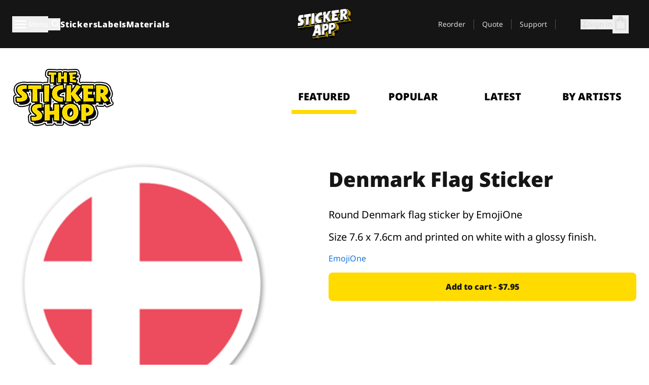

--- FILE ---
content_type: text/html
request_url: https://stickerapp.com/sticker-shop/europe/denmark-flag-sticker
body_size: 62380
content:
<!doctype html>
<html lang="en">
  <head>
    <meta charset="utf-8" />
    <meta name="viewport" content="width=device-width, initial-scale=1" />
    <link rel="apple-touch-icon" type="image/png" sizes="180x180" href="../../apple-touch-icon.png" />
    <link rel="icon" type="image/png" sizes="32x32" href="../../favicon-32x32.png" />
    <link rel="icon" type="image/png" sizes="16x16" href="../../favicon-16x16.png" />
    <link rel="manifest" href="/webapp-manifest" />
    <meta name="msapplication-TileColor" content="#040404" />
    <meta name="theme-color" content="#040404" />
    
		<link href="../../_app/immutable/assets/checkout.DUhykQYO.css" rel="stylesheet">
		<link href="../../_app/immutable/assets/0.5aK8xm9l.css" rel="stylesheet">
		<link href="../../_app/immutable/assets/componentsMap.a-EWDzs9.css" rel="stylesheet">
		<link href="../../_app/immutable/assets/StickerShopLayout.-5GaQJ_g.css" rel="stylesheet">
		<link href="../../_app/immutable/assets/Banner._px1tzhy.css" rel="stylesheet">
		<link href="../../_app/immutable/assets/_page.Cfnb99us.css" rel="stylesheet">
		<link href="../../_app/immutable/assets/CheckoutBlok.CFTeAVIN.css" rel="stylesheet">
		<link href="../../_app/immutable/assets/Customer.DygquDbB.css" rel="stylesheet">
		<link href="../../_app/immutable/assets/ChatPageSection.Dr7ESq_q.css" rel="stylesheet"><!--12qhfyh--><!--[!--><!--]--> <!--[!--><!--]--> <link rel="manifest" href="/webapp-manifest"/> <link rel="icon" href="/favicon.ico"/> <meta name="theme-color" content="#040404"/> <meta name="apple-mobile-web-app-status-bar-style" content="black-translucent"/> <script src="https://uptime.betterstack.com/widgets/announcement.js" data-id="170704" async type="text/javascript">
  </script><!----><!--hlt6rm--><!--[!--><!--]--> <!--[!--><!--]--> <!--[!--><!--]--> <!--[!--><!--]--> <!--[--><!--[--><!--]--><!--]--> <!--[--><link rel="canonical" href="https://stickerapp.com/sticker-shop/europe/denmark-flag-sticker"/><!--]--> <!--[!--><!--]--> <!--[!--><!--]--> <!--[--><!----><script type="application/ld+json">[{"@context":"https://schema.org","@type":"Organization","name":"StickerApp INC.","alternateName":"StickerApp","url":"https://stickerapp.com","logo":"https://stickerapp.se/media/250x147/d3dcfc2ee9/stickerapplogo.png","description":"StickerApp is a custom printing company specializing in high-quality stickers and labels. Whether you’re a small biz, a creative pro, or just into cool stuff, we help you make everything from logo stickers and skateboard decals to tough industrial labels, bottle tags, and sleek cosmetic packaging. Wanna go die-cut, kiss-cut or sheet style? No worries—we’ve got tons of options. At StickerApp, turning your design into custom, long-lasting stickers is what we do best.","email":"info@stickerapp.com","address":{"@type":"PostalAddress","streetAddress":"40 West St","addressLocality":" Annapolis, MD","postalCode":"21401","addressCountry":"US"},"sameAs":["https://www.facebook.com/StickerApp/","https://x.com/StickerApp","https://www.instagram.com/stickerapp/","https://www.youtube.com/StickerApp","https://www.linkedin.com/company/stickerapp/","https://www.pinterest.com/stickerapp/"]}]</script><!----><!--]--> <!--[--><link rel="preload" href="/_app/immutable/assets/noto-sans-400.CF_EggQ_.woff2" as="font" type="font/woff2" crossorigin="anonymous"/> <link rel="preload" href="/_app/immutable/assets/noto-sans-900.BAaSzCx2.woff2" as="font" type="font/woff2" crossorigin="anonymous"/> <!---->
      <style>
        @font-face {
          font-display: swap;
          font-family: 'Noto Sans';
          font-style: normal;
          font-weight: 400;
          src:
            url('/_app/immutable/assets/noto-sans-400.CF_EggQ_.woff2') format('woff2'),
            url('/_app/immutable/assets/noto-sans-400.BXlAZMwb.woff') format('woff');
        }

        @font-face {
          font-display: swap;
          font-family: 'Noto Sans';
          font-style: normal;
          font-weight: 900;
          src:
            url('/_app/immutable/assets/noto-sans-900.BAaSzCx2.woff2') format('woff2'),
            url('/_app/immutable/assets/noto-sans-900.BIzvzRm5.woff') format('woff');
        }
      </style>
  <!----><!--]--> <!----><!----> <!--[!--><!--]--><!----><title>Denmark Flag Sticker</title>
  </head>
  <body data-sveltekit-preload-data="tap">
    <!--[--><!--[--><!----><div class="flex min-h-screen flex-col"><div class="flex grow flex-col"><!----><!--[!--><!--]--><!----> <!--[!--><!--]--> <!--[--><!--[!--><!--]--><!----> <!--[!--><!--]--><!--]--> <!--[!--><!--]--> <!--[!--><div class="font-noto-sans flex min-h-screen flex-col"><div class="flex grow flex-col"><!--[!--><!--]--> <header class="sticky top-0 z-10 w-full"><!--[!--><div data-testid="header" class="w-full transition-colors duration-500 bg-st-black"><!--[--><div class="block xl:hidden"><div class="flex flex-row items-center justify-end gap-2 bg-st-black px-6 py-2 text-st-white"><!--[!--><div class="h-[16px]"></div><!--]--></div><!----></div><!--]--> <!--[--><!--[--><!--]--><!--]--> <!--[!--><!--]--><!----> <div class="flex justify-between"><div class="hidden grow px-3 py-4 xl:block"><!--[--><nav aria-label="Main Menu" class="flex w-full items-center justify-around px-3"><ul class="flex w-full items-center justify-start gap-8"><li class="flex items-center text-st-white"><button type="button" class="flex appearance-none items-center gap-3 text-st-white"><svg xmlns="http://www.w3.org/2000/svg" viewBox="0 -960 960 960" fill="currentcolor" class="h-8 w-8 overflow-hidden align-middle"><path d="M160-240q-17 0-28.5-11.5T120-280q0-17 11.5-28.5T160-320h640q17 0 28.5 11.5T840-280q0 17-11.5 28.5T800-240H160Zm0-200q-17 0-28.5-11.5T120-480q0-17 11.5-28.5T160-520h640q17 0 28.5 11.5T840-480q0 17-11.5 28.5T800-440H160Zm0-200q-17 0-28.5-11.5T120-680q0-17 11.5-28.5T160-720h640q17 0 28.5 11.5T840-680q0 17-11.5 28.5T800-640H160Z"></path></svg><!----> <!--[--><span class="sr-only text-sm md:not-sr-only">Menu</span><!--]--></button><!----></li> <li class="text-st-white"><button type="button" aria-label="Search toggle" class="flex h-[24px] w-[24px] appearance-none flex-col justify-around"><svg xmlns="http://www.w3.org/2000/svg" viewBox="0 -960 960 960" fill="currentcolor" class="w-8 h-8 overflow-hidden align-middle"><path d="M380-320q-109 0-184.5-75.5T120-580q0-109 75.5-184.5T380-840q109 0 184.5 75.5T640-580q0 44-14 83t-38 69l224 224q11 11 11 28t-11 28q-11 11-28 11t-28-11L532-372q-30 24-69 38t-83 14Zm0-80q75 0 127.5-52.5T560-580q0-75-52.5-127.5T380-760q-75 0-127.5 52.5T200-580q0 75 52.5 127.5T380-400Z"></path></svg><!----></button><!----></li> <!--[--><li><a class="py-1 text-base font-extrabold tracking-wider text-st-white hover:border-b-2 hover:border-st-yellow" href="/custom-stickers">Stickers</a></li><li><a class="py-1 text-base font-extrabold tracking-wider text-st-white hover:border-b-2 hover:border-st-yellow" href="/labels">Labels</a></li><li><a class="py-1 text-base font-extrabold tracking-wider text-st-white hover:border-b-2 hover:border-st-yellow" href="/materials">Materials</a></li><!--]--></ul> <!--[--><a class="px-8" href="/"><!--[--><!--[!--><!--[!--><img src="/media/250x147/d3dcfc2ee9/stickerapplogo.png/m/filters:quality(60)" class="" fetchpriority="auto" draggable="false" alt="Sticker App" width="250" height="147" onload="this.__e=event" onerror="this.__e=event"/><!--]--><!----><!--]--><!--]--><!----></a><!--]--><!----> <ul class="flex w-full items-center justify-end"><!--[--><li class="border-r border-st-gray-700 px-4 text-sm"><a class="py-1 text-sm text-st-gray-300" href="/reorder">Reorder</a></li><li class="border-r border-st-gray-700 px-4 text-sm"><a class="py-1 text-sm text-st-gray-300" href="/get-a-quote">Quote</a></li><li class="border-r border-st-gray-700 px-4 text-sm"><a class="py-1 text-sm text-st-gray-300" href="/support">Support</a></li><!--]--> <li class="border-r border-st-gray-700 px-4 text-sm"><!--[!--><!--]--></li> <li class="flex items-center gap-6 px-4 text-sm text-st-gray-300"><button type="button" class="flex items-center gap-2" aria-label="Account" data-sveltekit-reload=""><svg class="size-4 overflow-hidden align-middle" viewBox="0 0 28 28" fill="none" xmlns="http://www.w3.org/2000/svg"><path d="M13.986 0.666504C6.62602 0.666504 0.666016 6.63984 0.666016 13.9998C0.666016 21.3598 6.62602 27.3332 13.986 27.3332C21.3593 27.3332 27.3327 21.3598 27.3327 13.9998C27.3327 6.63984 21.3593 0.666504 13.986 0.666504ZM13.9993 24.6665C8.10602 24.6665 3.33268 19.8932 3.33268 13.9998C3.33268 8.1065 8.10602 3.33317 13.9993 3.33317C19.8927 3.33317 24.666 8.1065 24.666 13.9998C24.666 19.8932 19.8927 24.6665 13.9993 24.6665Z" fill="currentColor"></path><path d="M13.9993 5.99984C15.8438 5.99984 17.3327 7.53486 17.3327 9.43646C17.3327 11.3381 15.8438 12.8731 13.9993 12.8731C12.1549 12.8731 10.666 11.3381 10.666 9.43646C10.666 7.53486 12.1549 5.99984 13.9993 5.99984ZM13.9993 22.2665C11.2216 22.2665 8.76602 20.8002 7.33268 18.5779C7.36602 16.2982 11.7771 15.0496 13.9993 15.0496C16.2105 15.0496 20.6327 16.2982 20.666 18.5779C19.2327 20.8002 16.7771 22.2665 13.9993 22.2665Z" fill="currentColor"></path></svg><!----> <span>Sign in</span></button> <button type="button" aria-label="Go to checkout" data-sveltekit-reload=""><span class="relative block pb-1"><svg xmlns="http://www.w3.org/2000/svg" viewBox="0 -960 960 960" fill="currentcolor" class="size-8 overflow-hidden align-middle"><path d="M240-80q-33 0-56.5-23.5T160-160v-480q0-33 23.5-56.5T240-720h80q0-66 47-113t113-47q66 0 113 47t47 113h80q33 0 56.5 23.5T800-640v480q0 33-23.5 56.5T720-80H240Zm0-80h480v-480h-80v80q0 17-11.5 28.5T600-520q-17 0-28.5-11.5T560-560v-80H400v80q0 17-11.5 28.5T360-520q-17 0-28.5-11.5T320-560v-80h-80v480Zm160-560h160q0-33-23.5-56.5T480-800q-33 0-56.5 23.5T400-720ZM240-160v-480 480Z"></path></svg><!----> <!--[--><!--]--></span></button><!----></li></ul></nav><!--]--> <!--[!--><!--]--><!----></div> <div class="w-1/3 self-center px-medium xl:hidden"><div class="flex flex-row gap-3 text-white"><button type="button" aria-label="Toggle navigation" class="flex appearance-none items-center gap-3 text-st-white"><svg xmlns="http://www.w3.org/2000/svg" viewBox="0 -960 960 960" fill="currentcolor" class="size-6 overflow-hidden align-middle"><path d="M160-240q-17 0-28.5-11.5T120-280q0-17 11.5-28.5T160-320h640q17 0 28.5 11.5T840-280q0 17-11.5 28.5T800-240H160Zm0-200q-17 0-28.5-11.5T120-480q0-17 11.5-28.5T160-520h640q17 0 28.5 11.5T840-480q0 17-11.5 28.5T800-440H160Zm0-200q-17 0-28.5-11.5T120-680q0-17 11.5-28.5T160-720h640q17 0 28.5 11.5T840-680q0 17-11.5 28.5T800-640H160Z"></path></svg><!----> <!--[!--><!--]--></button><!----> <button type="button" aria-label="Toggle search" class="flex h-[24px] w-[24px] appearance-none flex-col justify-around"><svg xmlns="http://www.w3.org/2000/svg" viewBox="0 -960 960 960" fill="currentcolor" class="w-8 h-8 overflow-hidden align-middle"><path d="M380-320q-109 0-184.5-75.5T120-580q0-109 75.5-184.5T380-840q109 0 184.5 75.5T640-580q0 44-14 83t-38 69l224 224q11 11 11 28t-11 28q-11 11-28 11t-28-11L532-372q-30 24-69 38t-83 14Zm0-80q75 0 127.5-52.5T560-580q0-75-52.5-127.5T380-760q-75 0-127.5 52.5T200-580q0 75 52.5 127.5T380-400Z"></path></svg><!----></button><!----></div> <!--[!--><!--]--><!----></div> <div class="flex w-1/3 self-center xl:hidden"><!--[--><a class="block max-h-20 p-2" href="/"><!--[--><!--[!--><!--[!--><img src="/media/250x147/d3dcfc2ee9/stickerapplogo.png/m/filters:quality(60)" class="m-auto h-full w-auto" fetchpriority="auto" draggable="false" alt="Sticker App" width="250" height="147" onload="this.__e=event" onerror="this.__e=event"/><!--]--><!----><!--]--><!--]--><!----></a><!--]--><!----></div> <div class="flex w-1/3 justify-end gap-gutter self-center px-medium text-st-white xl:hidden"><button type="button"><svg class="size-5 overflow-hidden align-middle" viewBox="0 0 28 28" fill="none" xmlns="http://www.w3.org/2000/svg"><path d="M13.986 0.666504C6.62602 0.666504 0.666016 6.63984 0.666016 13.9998C0.666016 21.3598 6.62602 27.3332 13.986 27.3332C21.3593 27.3332 27.3327 21.3598 27.3327 13.9998C27.3327 6.63984 21.3593 0.666504 13.986 0.666504ZM13.9993 24.6665C8.10602 24.6665 3.33268 19.8932 3.33268 13.9998C3.33268 8.1065 8.10602 3.33317 13.9993 3.33317C19.8927 3.33317 24.666 8.1065 24.666 13.9998C24.666 19.8932 19.8927 24.6665 13.9993 24.6665Z" fill="currentColor"></path><path d="M13.9993 5.99984C15.8438 5.99984 17.3327 7.53486 17.3327 9.43646C17.3327 11.3381 15.8438 12.8731 13.9993 12.8731C12.1549 12.8731 10.666 11.3381 10.666 9.43646C10.666 7.53486 12.1549 5.99984 13.9993 5.99984ZM13.9993 22.2665C11.2216 22.2665 8.76602 20.8002 7.33268 18.5779C7.36602 16.2982 11.7771 15.0496 13.9993 15.0496C16.2105 15.0496 20.6327 16.2982 20.666 18.5779C19.2327 20.8002 16.7771 22.2665 13.9993 22.2665Z" fill="currentColor"></path></svg><!----></button> <button type="button" aria-label="Go to checkout" data-sveltekit-reload=""><span class="relative block pb-1"><svg xmlns="http://www.w3.org/2000/svg" viewBox="0 -960 960 960" fill="currentcolor" class="size-6 overflow-hidden align-middle"><path d="M240-80q-33 0-56.5-23.5T160-160v-480q0-33 23.5-56.5T240-720h80q0-66 47-113t113-47q66 0 113 47t47 113h80q33 0 56.5 23.5T800-640v480q0 33-23.5 56.5T720-80H240Zm0-80h480v-480h-80v80q0 17-11.5 28.5T600-520q-17 0-28.5-11.5T560-560v-80H400v80q0 17-11.5 28.5T360-520q-17 0-28.5-11.5T320-560v-80h-80v480Zm160-560h160q0-33-23.5-56.5T480-800q-33 0-56.5 23.5T400-720ZM240-160v-480 480Z"></path></svg><!----> <!--[--><!--]--></span></button><!----></div></div></div><!--]--></header> <main class="flex grow flex-col"><!--[!--><!--[!--><!--]--><!--]--><!----> <!--[!--><!--]--> <!--[--><!----><div class="max-lg:pb-12 lg:px-6 lg:pb-14 lg:pt-10 scroll-mt-36 bg-cover bg-no-repeat bg-white bg-[image:var(--background-image-url)] md:bg-[image:var(--md-background-image-url)] lg:bg-[image:var(--lg-background-image-url)]"><div class="mx-auto h-full bg-cover bg-no-repeat bg-white box-content max-w-page-max"><!--[--><!--[!--><!--]--><!--[!--><!--]--><!--[!--><!--]--><!--]--> <!--[--><div class="flex flex-row justify-between bg-white lg:hidden"><!--[--><a href="/sticker-shop" class="flex max-w-44 flex-grow flex-col items-center px-1 pt-4"><!----><svg class="h-8 w-8 mb-4 overflow-hidden align-middle" viewBox="0 0 18 16" fill="none" xmlns="http://www.w3.org/2000/svg"><path fill-rule="evenodd" clip-rule="evenodd" d="M9.52125 13.8184C9.20124 13.6229 8.79876 13.6229 8.47875 13.8184L5.17397 15.8369C4.41487 16.3006 3.47362 15.6167 3.68001 14.7515L4.57852 10.9847C4.66553 10.6199 4.54116 10.2372 4.25637 9.99322L1.31539 7.47396C0.639853 6.89529 0.999379 5.78878 1.88603 5.7177L5.74612 5.40823C6.11991 5.37827 6.44552 5.1417 6.58953 4.79546L8.07668 1.21993C8.41827 0.398636 9.58173 0.398636 9.92332 1.21993L11.4105 4.79546C11.5545 5.1417 11.8801 5.37827 12.2539 5.40823L16.114 5.7177C17.0006 5.78878 17.3601 6.89529 16.6846 7.47396L13.7436 9.99322C13.4588 10.2372 13.3345 10.6199 13.4215 10.9847L14.32 14.7515C14.5264 15.6167 13.5851 16.3006 12.826 15.8369L9.52125 13.8184Z" fill="currentColor"></path></svg><!----> <span class="mb-3 text-sm font-bold uppercase active">featured</span> <div class="h-2 w-full max-w-40 bg-st-yellow"></div></a><a href="/sticker-shop/popular" class="flex max-w-44 flex-grow flex-col items-center px-1 pt-4"><!----><svg class="h-8 w-8 mb-4 overflow-hidden align-middle" fill="currentcolor" xmlns="http://www.w3.org/2000/svg" viewBox="0 -960 960 960"><path d="M840-640q32 0 56 24t24 56v80q0 7-2 15t-4 15L794-168q-9 20-30 34t-44 14H280v-520l240-238q15-15 35.5-17.5T595-888q19 10 28 28t4 37l-45 183h258Zm-480 34v406h360l120-280v-80H480l54-220-174 174ZM160-120q-33 0-56.5-23.5T80-200v-360q0-33 23.5-56.5T160-640h120v80H160v360h120v80H160Zm200-80v-406 406Z"></path></svg><!----> <span class="mb-3 text-sm font-bold uppercase">popular</span> <div class="h-2 w-full max-w-40"></div></a><a href="/sticker-shop/recent" class="flex max-w-44 flex-grow flex-col items-center px-1 pt-4"><!----><svg class="h-8 w-8 mb-4 overflow-hidden align-middle" fill="currentcolor" xmlns="http://www.w3.org/2000/svg" viewBox="0 -960 960 960"><path d="m520-473 90 90q11 11 11 27.5T610-327q-12 12-28.5 12T553-327L452-428q-6-6-9-13.5t-3-15.5v-143q0-17 11.5-28.5T480-640q17 0 28.5 11.5T520-600v127Zm-40-247q-17 0-28.5-11.5T440-760v-40h80v40q0 17-11.5 28.5T480-720Zm240 240q0-17 11.5-28.5T760-520h40v80h-40q-17 0-28.5-11.5T720-480ZM480-240q17 0 28.5 11.5T520-200v40h-80v-40q0-17 11.5-28.5T480-240ZM240-480q0 17-11.5 28.5T200-440h-40v-80h40q17 0 28.5 11.5T240-480ZM480-80q-83 0-156-31.5T197-197q-54-54-85.5-127T80-480q0-83 31.5-156T197-763q54-54 127-85.5T480-880q83 0 156 31.5T763-763q54 54 85.5 127T880-480q0 83-31.5 156T763-197q-54 54-127 85.5T480-80Zm320-400q0-134-93-227t-227-93q-134 0-227 93t-93 227q0 134 93 227t227 93q134 0 227-93t93-227Zm-320 0Z"></path></svg><!----> <span class="mb-3 text-sm font-bold uppercase">latest</span> <div class="h-2 w-full max-w-40"></div></a><a href="/sticker-shop/designers" class="flex max-w-44 flex-grow flex-col items-center px-1 pt-4"><!----><svg class="h-8 w-8 mb-4 overflow-hidden align-middle" fill="currentcolor" xmlns="http://www.w3.org/2000/svg" viewBox="0 -960 960 960"><path d="M240-120q-45 0-89-22t-71-58q26 0 53-20.5t27-59.5q0-50 35-85t85-35q50 0 85 35t35 85q0 66-47 113t-113 47Zm0-80q33 0 56.5-23.5T320-280q0-17-11.5-28.5T280-320q-17 0-28.5 11.5T240-280q0 23-5.5 42T220-202q5 2 10 2h10Zm230-160L360-470l358-358q11-11 27.5-11.5T774-828l54 54q12 12 12 28t-12 28L470-360Zm-190 80Z"></path></svg><!----> <span class="mb-3 text-sm font-bold uppercase">by artists</span> <div class="h-2 w-full max-w-40"></div></a><!--]--></div> <div class="flex flex-row items-center justify-between max-lg:hidden"><img src="/media/200x115/95570fc805/sticker-shop-logo-200.png/m/filters:quality(60)" alt="Sticker shop logo"/> <div class="flex flex-row"><!--[--><a href="/sticker-shop" class="flex w-44 flex-col items-center px-6 pt-4"><span class="mb-3 text-xl font-bold uppercase active">featured</span> <div class="h-2 w-full max-w-40 bg-st-yellow"></div></a><a href="/sticker-shop/popular" class="flex w-44 flex-col items-center px-6 pt-4"><span class="mb-3 text-xl font-bold uppercase">popular</span> <div class="h-2 w-full max-w-40"></div></a><a href="/sticker-shop/recent" class="flex w-44 flex-col items-center px-6 pt-4"><span class="mb-3 text-xl font-bold uppercase">latest</span> <div class="h-2 w-full max-w-40"></div></a><a href="/sticker-shop/designers" class="flex w-44 flex-col items-center px-6 pt-4"><span class="mb-3 text-xl font-bold uppercase">by artists</span> <div class="h-2 w-full max-w-40"></div></a><!--]--></div></div><!----><!--]--></div></div><!----> <!--[!--><!--]--> <!--[--><div class="px-6 pb-6 scroll-mt-36 bg-cover bg-no-repeat bg-white bg-[image:var(--background-image-url)] md:bg-[image:var(--md-background-image-url)] lg:bg-[image:var(--lg-background-image-url)]"><div class="mx-auto h-full bg-cover bg-no-repeat bg-white box-content max-w-page-max"><!--[--><!--[!--><!--]--><!--[!--><!--]--><!--[!--><!--]--><!--]--> <!--[--><div class="gap-large flex w-full flex-col"><!--[!--><!--]--> <!--[!--><!--]--> <div class="grid grid-cols-2 md:grid-cols-12 gap-gutter"><div class="lg:col-span-6 md:col-span-6 col-span-2"><!--[!--><img src="/cdn-assets/images/preview/2016/08/05/design-11223/template-sticker-300x300.png" class="w-128" fetchpriority="auto" draggable="false" alt="" loading="lazy" onload="this.__e=event" onerror="this.__e=event"/><!--]--><!----></div><!----> <div class="lg:col-span-6 md:col-span-6 col-span-2"><div class="gap-gutter flex w-full flex-col"><!--[!--><!--]--> <!----><h1 class="lg:text-st-black md:text-st-black text-st-black text-st-sm-large lg:text-st-lg-large font-black mb-8 mt-6"><!--[!--><!---->Denmark Flag Sticker<!----><!--]--><!----></h1><!----><!----> <p class="mb-4 text-xl">Round Denmark flag sticker by EmojiOne</p> <p class="mb-4 text-xl">Size 7.6 x 7.6cm and printed on white with a glossy finish.</p> <p class="mb-4"><a class="text-st-blue-500" href="/sticker-shop/designers/emojione">EmojiOne</a></p> <!----><button role="button" tabindex="0" class="rounded-lg text-st-black text-center inline-block text-nowrap font-black disabled:cursor-not-allowed w-full sm:w-auto min-w-40 text-md py-4 px-11 sm:w-full bg-st-yellow-500 disabled:bg-st-gray-400 disabled:text-st-gray-500 active:bg-st-yellow-600 hover:bg-st-yellow-700 outline-st-pink-500 buy-$11223" type="button"><!--[!--><!--[!--><!--[!--><!--[--><!---->Add to cart - $7.95<!----><!--]--><!--]--><!--]--><!--]--><!----><!----></button><!----><!----><!----> <!--[!--><!--]--></div><!----></div><!----><!----></div><!----> <!--[--><div class="flex flex-row items-center gap-4"><!----><h2 class="lg:text-st-black md:text-st-black text-st-black text-st-sm-medium lg:text-st-lg-medium font-black"><!--[!--><!---->More stickers from this category (Europe)<!----><!--]--><!----></h2><!----><!----> <!----><a role="button" tabindex="0" class="rounded-lg text-st-black text-center inline-block text-nowrap font-black disabled:cursor-not-allowed w-full sm:w-auto min-w-40 py-2 text-sm px-5 bg-st-gray-800 text-st-white disabled:bg-st-gray-400 disabled:text-st-gray-500 active:bg-st-gray-600 hover:bg-st-gray-700 outline-st-pink-500 flex flex-row items-center gap-2" href="/sticker-shop/europe"><!---->Show all <svg class="h-4 w-4 overflow-hidden align-middle" fill="currentColor" xmlns="http://www.w3.org/2000/svg" viewBox="0 -960 960 960"><path d="M579-480 285-774q-15-15-14.5-35.5T286-845q15-15 35.5-15t35.5 15l307 308q12 12 18 27t6 30q0 15-6 30t-18 27L356-115q-15 15-35 14.5T286-116q-15-15-15-35.5t15-35.5l293-293Z"></path></svg><!----><!----><!----></a><!----><!----></div> <div class="grid grid-cols-2 md:grid-cols-12 gap-gutter"><!--[--><div class="md:col-span-4 lg:col-span-3"><div class="flex h-full flex-col justify-between gap-3"><a href="/sticker-shop/europe/flag-of-the-netherlands" aria-label="Flag of the Netherlands as stickers "><div class="aspect-square content-center bg-st-gray-100"><!--[!--><img src="/cdn-assets/images/stickers/767t.png" class="p-2 md:p-8" fetchpriority="auto" draggable="false" alt="Flag of the Netherlands as stickers " loading="lazy" onload="this.__e=event" onerror="this.__e=event"/><!--]--><!----></div></a> <div class="flex flex-col justify-between"><!--[--><a class="overflow-hidden overflow-ellipsis whitespace-nowrap text-nowrap text-base font-bold uppercase hover:underline" href="/sticker-shop/europe/flag-of-the-netherlands"><!--[--><!--[!--><!---->Flag of the Netherlands<!----><!--]--><!--]--><!----></a><!--]--><!----> <!----><div class="lg:text-st-gray-800 md:text-st-gray-800 text-st-gray-800 text-base"><!--[--><!---->3" x 2"<!----><!--]--><!----></div><!----><!----></div> <!----><button role="button" tabindex="0" class="rounded-lg text-st-black text-center inline-block text-nowrap font-black disabled:cursor-not-allowed w-full sm:w-auto min-w-40 py-2 text-sm px-5 bg-st-gray-800 text-st-white disabled:bg-st-gray-400 disabled:text-st-gray-500 active:bg-st-gray-600 hover:bg-st-gray-700 outline-st-pink-500" type="button"><!--[!--><!--[!--><!--[!--><!--[--><!---->$5.63<!----><!--]--><!--]--><!--]--><!--]--><!----><!----></button><!----><!----></div><!----></div><div class="md:col-span-4 lg:col-span-3"><div class="flex h-full flex-col justify-between gap-3"><a href="/sticker-shop/europe/uk-flag-sticker" aria-label="United Kingdom flag sticker"><div class="aspect-square content-center bg-st-gray-100"><!--[!--><img src="/cdn-assets/images/preview/2016/08/05/design-11221/template-sticker-300x300.png" class="p-2 md:p-8" fetchpriority="auto" draggable="false" alt="United Kingdom flag sticker" loading="lazy" onload="this.__e=event" onerror="this.__e=event"/><!--]--><!----></div></a> <div class="flex flex-col justify-between"><!--[--><a class="overflow-hidden overflow-ellipsis whitespace-nowrap text-nowrap text-base font-bold uppercase hover:underline" href="/sticker-shop/europe/uk-flag-sticker"><!--[--><!--[!--><!---->UK Flag Sticker<!----><!--]--><!--]--><!----></a><!--]--><!----> <!----><div class="lg:text-st-gray-800 md:text-st-gray-800 text-st-gray-800 text-base"><!--[--><!---->3" x 3"<!----><!--]--><!----></div><!----><!----></div> <!----><button role="button" tabindex="0" class="rounded-lg text-st-black text-center inline-block text-nowrap font-black disabled:cursor-not-allowed w-full sm:w-auto min-w-40 py-2 text-sm px-5 bg-st-gray-800 text-st-white disabled:bg-st-gray-400 disabled:text-st-gray-500 active:bg-st-gray-600 hover:bg-st-gray-700 outline-st-pink-500" type="button"><!--[!--><!--[!--><!--[!--><!--[--><!---->$7.95<!----><!--]--><!--]--><!--]--><!--]--><!----><!----></button><!----><!----></div><!----></div><div class="md:col-span-4 lg:col-span-3"><div class="flex h-full flex-col justify-between gap-3"><a href="/sticker-shop/europe/flag-of-the-czech-republic" aria-label="Flag of the Czech Republic as stickers "><div class="aspect-square content-center bg-st-gray-100"><!--[!--><img src="/cdn-assets/images/stickers/730t.png" class="p-2 md:p-8" fetchpriority="auto" draggable="false" alt="Flag of the Czech Republic as stickers " loading="lazy" onload="this.__e=event" onerror="this.__e=event"/><!--]--><!----></div></a> <div class="flex flex-col justify-between"><!--[--><a class="overflow-hidden overflow-ellipsis whitespace-nowrap text-nowrap text-base font-bold uppercase hover:underline" href="/sticker-shop/europe/flag-of-the-czech-republic"><!--[--><!--[!--><!---->Flag of the Czech Republic<!----><!--]--><!--]--><!----></a><!--]--><!----> <!----><div class="lg:text-st-gray-800 md:text-st-gray-800 text-st-gray-800 text-base"><!--[--><!---->3" x 2"<!----><!--]--><!----></div><!----><!----></div> <!----><button role="button" tabindex="0" class="rounded-lg text-st-black text-center inline-block text-nowrap font-black disabled:cursor-not-allowed w-full sm:w-auto min-w-40 py-2 text-sm px-5 bg-st-gray-800 text-st-white disabled:bg-st-gray-400 disabled:text-st-gray-500 active:bg-st-gray-600 hover:bg-st-gray-700 outline-st-pink-500" type="button"><!--[!--><!--[!--><!--[!--><!--[--><!---->$5.63<!----><!--]--><!--]--><!--]--><!--]--><!----><!----></button><!----><!----></div><!----></div><div class="md:col-span-4 lg:col-span-3"><div class="flex h-full flex-col justify-between gap-3"><a href="/sticker-shop/europe/icelandic-flag" aria-label="Icelandic flag as stickers "><div class="aspect-square content-center bg-st-gray-100"><!--[!--><img src="/cdn-assets/images/stickers/753t.png" class="p-2 md:p-8" fetchpriority="auto" draggable="false" alt="Icelandic flag as stickers " loading="lazy" onload="this.__e=event" onerror="this.__e=event"/><!--]--><!----></div></a> <div class="flex flex-col justify-between"><!--[--><a class="overflow-hidden overflow-ellipsis whitespace-nowrap text-nowrap text-base font-bold uppercase hover:underline" href="/sticker-shop/europe/icelandic-flag"><!--[--><!--[!--><!---->Icelandic flag<!----><!--]--><!--]--><!----></a><!--]--><!----> <!----><div class="lg:text-st-gray-800 md:text-st-gray-800 text-st-gray-800 text-base"><!--[--><!---->3" x 2"<!----><!--]--><!----></div><!----><!----></div> <!----><button role="button" tabindex="0" class="rounded-lg text-st-black text-center inline-block text-nowrap font-black disabled:cursor-not-allowed w-full sm:w-auto min-w-40 py-2 text-sm px-5 bg-st-gray-800 text-st-white disabled:bg-st-gray-400 disabled:text-st-gray-500 active:bg-st-gray-600 hover:bg-st-gray-700 outline-st-pink-500" type="button"><!--[!--><!--[!--><!--[!--><!--[--><!---->$5.63<!----><!--]--><!--]--><!--]--><!--]--><!----><!----></button><!----><!----></div><!----></div><div class="md:col-span-4 lg:col-span-3"><div class="flex h-full flex-col justify-between gap-3"><a href="/sticker-shop/europe/flag-of-norway" aria-label="Flag of Norway as stickers "><div class="aspect-square content-center bg-st-gray-100"><!--[!--><img src="/cdn-assets/images/stickers/781t.png" class="p-2 md:p-8" fetchpriority="auto" draggable="false" alt="Flag of Norway as stickers " loading="lazy" onload="this.__e=event" onerror="this.__e=event"/><!--]--><!----></div></a> <div class="flex flex-col justify-between"><!--[--><a class="overflow-hidden overflow-ellipsis whitespace-nowrap text-nowrap text-base font-bold uppercase hover:underline" href="/sticker-shop/europe/flag-of-norway"><!--[--><!--[!--><!---->Flag of Norway<!----><!--]--><!--]--><!----></a><!--]--><!----> <!----><div class="lg:text-st-gray-800 md:text-st-gray-800 text-st-gray-800 text-base"><!--[--><!---->3" x 2"<!----><!--]--><!----></div><!----><!----></div> <!----><button role="button" tabindex="0" class="rounded-lg text-st-black text-center inline-block text-nowrap font-black disabled:cursor-not-allowed w-full sm:w-auto min-w-40 py-2 text-sm px-5 bg-st-gray-800 text-st-white disabled:bg-st-gray-400 disabled:text-st-gray-500 active:bg-st-gray-600 hover:bg-st-gray-700 outline-st-pink-500" type="button"><!--[!--><!--[!--><!--[!--><!--[--><!---->$5.63<!----><!--]--><!--]--><!--]--><!--]--><!----><!----></button><!----><!----></div><!----></div><div class="md:col-span-4 lg:col-span-3"><div class="flex h-full flex-col justify-between gap-3"><a href="/sticker-shop/europe/flag-of-denmark" aria-label="Flag of Denmark as stickers "><div class="aspect-square content-center bg-st-gray-100"><!--[!--><img src="/cdn-assets/images/stickers/773t.png" class="p-2 md:p-8" fetchpriority="auto" draggable="false" alt="Flag of Denmark as stickers " loading="lazy" onload="this.__e=event" onerror="this.__e=event"/><!--]--><!----></div></a> <div class="flex flex-col justify-between"><!--[--><a class="overflow-hidden overflow-ellipsis whitespace-nowrap text-nowrap text-base font-bold uppercase hover:underline" href="/sticker-shop/europe/flag-of-denmark"><!--[--><!--[!--><!---->Flag of Denmark <!----><!--]--><!--]--><!----></a><!--]--><!----> <!----><div class="lg:text-st-gray-800 md:text-st-gray-800 text-st-gray-800 text-base"><!--[--><!---->3" x 2"<!----><!--]--><!----></div><!----><!----></div> <!----><button role="button" tabindex="0" class="rounded-lg text-st-black text-center inline-block text-nowrap font-black disabled:cursor-not-allowed w-full sm:w-auto min-w-40 py-2 text-sm px-5 bg-st-gray-800 text-st-white disabled:bg-st-gray-400 disabled:text-st-gray-500 active:bg-st-gray-600 hover:bg-st-gray-700 outline-st-pink-500" type="button"><!--[!--><!--[!--><!--[!--><!--[--><!---->$5.63<!----><!--]--><!--]--><!--]--><!--]--><!----><!----></button><!----><!----></div><!----></div><div class="md:col-span-4 lg:col-span-3"><div class="flex h-full flex-col justify-between gap-3"><a href="/sticker-shop/europe/sweden-flag-sticker" aria-label="Sweden flag sticker "><div class="aspect-square content-center bg-st-gray-100"><!--[!--><img src="/cdn-assets/images/preview/2016/08/05/design-11227/template-sticker-300x300.png" class="p-2 md:p-8" fetchpriority="auto" draggable="false" alt="Sweden flag sticker " loading="lazy" onload="this.__e=event" onerror="this.__e=event"/><!--]--><!----></div></a> <div class="flex flex-col justify-between"><!--[--><a class="overflow-hidden overflow-ellipsis whitespace-nowrap text-nowrap text-base font-bold uppercase hover:underline" href="/sticker-shop/europe/sweden-flag-sticker"><!--[--><!--[!--><!---->Sweden Flag Sticker<!----><!--]--><!--]--><!----></a><!--]--><!----> <!----><div class="lg:text-st-gray-800 md:text-st-gray-800 text-st-gray-800 text-base"><!--[--><!---->3" x 3"<!----><!--]--><!----></div><!----><!----></div> <!----><button role="button" tabindex="0" class="rounded-lg text-st-black text-center inline-block text-nowrap font-black disabled:cursor-not-allowed w-full sm:w-auto min-w-40 py-2 text-sm px-5 bg-st-gray-800 text-st-white disabled:bg-st-gray-400 disabled:text-st-gray-500 active:bg-st-gray-600 hover:bg-st-gray-700 outline-st-pink-500" type="button"><!--[!--><!--[!--><!--[!--><!--[--><!---->$7.95<!----><!--]--><!--]--><!--]--><!--]--><!----><!----></button><!----><!----></div><!----></div><div class="md:col-span-4 lg:col-span-3"><div class="flex h-full flex-col justify-between gap-3"><a href="/sticker-shop/europe/love-germany" aria-label=""><div class="aspect-square content-center bg-st-gray-100"><!--[!--><img src="/cdn-assets/images/preview/2017/06/12/design-14583/template-sticker-300x300.png" class="p-2 md:p-8" fetchpriority="auto" draggable="false" alt="" loading="lazy" onload="this.__e=event" onerror="this.__e=event"/><!--]--><!----></div></a> <div class="flex flex-col justify-between"><!--[--><a class="overflow-hidden overflow-ellipsis whitespace-nowrap text-nowrap text-base font-bold uppercase hover:underline" href="/sticker-shop/europe/love-germany"><!--[--><!--[!--><!---->Love Germany<!----><!--]--><!--]--><!----></a><!--]--><!----> <!----><div class="lg:text-st-gray-800 md:text-st-gray-800 text-st-gray-800 text-base"><!--[--><!---->2.5" x 2.4"<!----><!--]--><!----></div><!----><!----></div> <!----><button role="button" tabindex="0" class="rounded-lg text-st-black text-center inline-block text-nowrap font-black disabled:cursor-not-allowed w-full sm:w-auto min-w-40 py-2 text-sm px-5 bg-st-gray-800 text-st-white disabled:bg-st-gray-400 disabled:text-st-gray-500 active:bg-st-gray-600 hover:bg-st-gray-700 outline-st-pink-500" type="button"><!--[!--><!--[!--><!--[!--><!--[--><!---->$5.64<!----><!--]--><!--]--><!--]--><!--]--><!----><!----></button><!----><!----></div><!----></div><!--]--><!----></div><!----><!--]--><!----> <!--[!--><!--]--></div><!----><!----><!--]--></div></div><!--]--><!----><!--]--> <!--[!--><!--]--></main><!----></div> <!--[--><div><!--[--><footer><!--[!--><div class="scroll-mt-36 bg-cover bg-no-repeat bg-st-black text-st-white bg-[image:var(--background-image-url)] md:bg-[image:var(--md-background-image-url)] lg:bg-[image:var(--lg-background-image-url)]"><div class="mx-auto h-full bg-cover bg-no-repeat bg-st-black text-st-white box-content max-w-page-max pt-large pb-large pl-medium pl-medium lg:pl-gutter md:pl-medium pr-medium pr-medium lg:pr-gutter md:pr-medium"><!--[--><!--[!--><!--]--><!--[!--><!--]--><!--[!--><!--]--><!--]--> <!--[--><div class="pb-10 pt-2 md:flex md:pt-10"><div class="basis-3/5 md:flex"><!--[--><div class="mb-4 mr-gutter w-full last:mr-0 md:mb-0 md:w-auto md:basis-1/3"><h4 class="mb-4 font-semibold" id="id0.21470315941666251-heading"><button type="button" class="flex w-full items-center justify-between md:hidden" aria-expanded="false" aria-controls="id0.21470315941666251-links"><span>Useful links</span> <div class="h-4 w-4"><svg xmlns="http://www.w3.org/2000/svg" viewBox="0 -960 960 960" fill="currentcolor" class="w-full h-full overflow-hidden align-middle"><path d="M480-361q-8 0-15-2.5t-13-8.5L268-556q-11-11-11-28t11-28q11-11 28-11t28 11l156 156 156-156q11-11 28-11t28 11q11 11 11 28t-11 28L508-372q-6 6-13 8.5t-15 2.5Z"></path></svg><!----></div></button> <span class="hidden md:block">Useful links</span></h4> <ul id="id0.21470315941666251-links" class="hidden h-auto overflow-hidden transition-all duration-300 md:block" aria-labelledby="id0.21470315941666251-heading" aria-hidden="true"><!--[--><li class="leading-loose last:pb-8"><!--[--><a tabindex="-1" href="/usages"><!--[--><!--[!--><!---->Usages<!----><!--]--><!--]--><!----></a><!--]--><!----></li><li class="leading-loose last:pb-8"><!--[--><a tabindex="-1" href="/add-ons"><!--[--><!--[!--><!---->Add-Ons<!----><!--]--><!--]--><!----></a><!--]--><!----></li><li class="leading-loose last:pb-8"><!--[--><a tabindex="-1" href="/samples"><!--[--><!--[!--><!---->Our Sticker Packs<!----><!--]--><!--]--><!----></a><!--]--><!----></li><li class="leading-loose last:pb-8"><!--[--><a tabindex="-1" href="/samples/sticker-materials"><!--[--><!--[!--><!---->Order Samples<!----><!--]--><!--]--><!----></a><!--]--><!----></li><li class="leading-loose last:pb-8"><!--[--><a tabindex="-1" href="/sticker-shop"><!--[--><!--[!--><!---->Shop<!----><!--]--><!--]--><!----></a><!--]--><!----></li><li class="leading-loose last:pb-8"><!--[--><a tabindex="-1" href="/blog"><!--[--><!--[!--><!---->Blog<!----><!--]--><!--]--><!----></a><!--]--><!----></li><li class="leading-loose last:pb-8"><!--[--><a tabindex="-1" href="/campaigns"><!--[--><!--[!--><!---->Campaigns<!----><!--]--><!--]--><!----></a><!--]--><!----></li><li class="leading-loose last:pb-8"><!--[--><a tabindex="-1" href="/endorsements"><!--[--><!--[!--><!---->Endorsements<!----><!--]--><!--]--><!----></a><!--]--><!----></li><li class="leading-loose last:pb-8"><!--[--><a tabindex="-1" href="/getintouch"><!--[--><!--[!--><!---->Get in touch<!----><!--]--><!--]--><!----></a><!--]--><!----></li><!--]--></ul></div><div class="mb-4 mr-gutter w-full last:mr-0 md:mb-0 md:w-auto md:basis-1/3"><h4 class="mb-4 font-semibold" id="id0.6012014259513407-heading"><button type="button" class="flex w-full items-center justify-between md:hidden" aria-expanded="false" aria-controls="id0.6012014259513407-links"><span>Support</span> <div class="h-4 w-4"><svg xmlns="http://www.w3.org/2000/svg" viewBox="0 -960 960 960" fill="currentcolor" class="w-full h-full overflow-hidden align-middle"><path d="M480-361q-8 0-15-2.5t-13-8.5L268-556q-11-11-11-28t11-28q11-11 28-11t28 11l156 156 156-156q11-11 28-11t28 11q11 11 11 28t-11 28L508-372q-6 6-13 8.5t-15 2.5Z"></path></svg><!----></div></button> <span class="hidden md:block">Support</span></h4> <ul id="id0.6012014259513407-links" class="hidden h-auto overflow-hidden transition-all duration-300 md:block" aria-labelledby="id0.6012014259513407-heading" aria-hidden="true"><!--[--><li class="leading-loose last:pb-8"><!--[--><a tabindex="-1" href="/contact-us"><!--[--><!--[!--><!---->Contact us<!----><!--]--><!--]--><!----></a><!--]--><!----></li><li class="leading-loose last:pb-8"><!--[--><a tabindex="-1" href="/get-a-quote"><!--[--><!--[!--><!---->Quote<!----><!--]--><!--]--><!----></a><!--]--><!----></li><li class="leading-loose last:pb-8"><!--[--><a tabindex="-1" href="/support/placing-orders"><!--[--><!--[!--><!---->FAQs<!----><!--]--><!--]--><!----></a><!--]--><!----></li><li class="leading-loose last:pb-8"><!--[--><a tabindex="-1" href="/support/artwork-design"><!--[--><!--[!--><!---->How to's<!----><!--]--><!--]--><!----></a><!--]--><!----></li><li class="leading-loose last:pb-8"><!--[--><a tabindex="-1" href="/support/shipping"><!--[--><!--[!--><!---->Shipping<!----><!--]--><!--]--><!----></a><!--]--><!----></li><li class="leading-loose last:pb-8"><!--[--><a tabindex="-1" href="/support/payments"><!--[--><!--[!--><!---->Payments<!----><!--]--><!--]--><!----></a><!--]--><!----></li><!--]--></ul></div><div class="mb-4 mr-gutter w-full last:mr-0 md:mb-0 md:w-auto md:basis-1/3"><h4 class="mb-4 font-semibold" id="id0.6983584304568279-heading"><button type="button" class="flex w-full items-center justify-between md:hidden" aria-expanded="false" aria-controls="id0.6983584304568279-links"><span>Company</span> <div class="h-4 w-4"><svg xmlns="http://www.w3.org/2000/svg" viewBox="0 -960 960 960" fill="currentcolor" class="w-full h-full overflow-hidden align-middle"><path d="M480-361q-8 0-15-2.5t-13-8.5L268-556q-11-11-11-28t11-28q11-11 28-11t28 11l156 156 156-156q11-11 28-11t28 11q11 11 11 28t-11 28L508-372q-6 6-13 8.5t-15 2.5Z"></path></svg><!----></div></button> <span class="hidden md:block">Company</span></h4> <ul id="id0.6983584304568279-links" class="hidden h-auto overflow-hidden transition-all duration-300 md:block" aria-labelledby="id0.6983584304568279-heading" aria-hidden="true"><!--[--><li class="leading-loose last:pb-8"><!--[--><a tabindex="-1" href="/about-us"><!--[--><!--[!--><!---->About us<!----><!--]--><!--]--><!----></a><!--]--><!----></li><li class="leading-loose last:pb-8"><!--[--><a tabindex="-1" href="/support/policies-terms"><!--[--><!--[!--><!---->Legal<!----><!--]--><!--]--><!----></a><!--]--><!----></li><li class="leading-loose last:pb-8"><!--[--><a tabindex="-1" href="/reviews-stickerapp"><!--[--><!--[!--><!---->Reviews<!----><!--]--><!--]--><!----></a><!--]--><!----></li><li class="leading-loose last:pb-8"><!--[--><a tabindex="-1" href="/press"><!--[--><!--[!--><!---->Press<!----><!--]--><!--]--><!----></a><!--]--><!----></li><li class="leading-loose last:pb-8"><!--[--><a tabindex="-1" href="#cookie-settings"><!--[--><!--[!--><!---->Cookies<!----><!--]--><!--]--><!----></a><!--]--><!----></li><li class="leading-loose last:pb-8"><!--[--><a tabindex="-1" href="/accessibility"><!--[--><!--[!--><!---->Accessibility<!----><!--]--><!--]--><!----></a><!--]--><!----></li><!--]--></ul></div><!--]--><!----></div> <div class="basis-2/5"><div class="klaviyo-form-SWwigy"></div> <div class="mt-10 flex items-center justify-between"><!----><!--[--><!--[--><a href="https://www.instagram.com/stickerapp/" rel="nooperner nofollow" target="_blank"><!--[--><!--[!--><img src="/media/32x30/0d3bac0c35/white-ic-som-instagram.svg?spaceId=263285" alt="Instagram" loading="lazy" onload="this.__e=event" onerror="this.__e=event"/><!----><!--]--><!--]--><!----></a><!--]--><!--[--><a href="https://www.facebook.com/StickerApp/" rel="nooperner nofollow" target="_blank"><!--[--><!--[!--><img src="/media/30x28/885aa3c949/white-ic-som-facebook.svg?spaceId=263285" alt="Facebook" loading="lazy" onload="this.__e=event" onerror="this.__e=event"/><!----><!--]--><!--]--><!----></a><!--]--><!--[--><a href="https://www.youtube.com/StickerApp" rel="nooperner nofollow" target="_blank"><!--[--><!--[!--><img src="/media/34x24/89ef8a3eb0/white-ic-som-youtube.svg?spaceId=263285" alt="YouTube" loading="lazy" onload="this.__e=event" onerror="this.__e=event"/><!----><!--]--><!--]--><!----></a><!--]--><!--[--><a href="https://www.linkedin.com/company/stickerapp/" rel="nooperner nofollow" target="_blank"><!--[--><!--[!--><img src="/media/28x28/3649f38bad/white-ic-som-linkedin.svg?spaceId=263285" alt="LinkedIn" loading="lazy" onload="this.__e=event" onerror="this.__e=event"/><!----><!--]--><!--]--><!----></a><!--]--><!--[--><a href="https://x.com/StickerApp" rel="nooperner nofollow" target="_blank"><!--[--><!--[!--><img src="/media/28x28/397b48854a/white-ic-som-x.svg?spaceId=263285" alt="X Twitter" loading="lazy" onload="this.__e=event" onerror="this.__e=event"/><!----><!--]--><!--]--><!----></a><!--]--><!--[--><a href="https://se.pinterest.com/stickerapp/" rel="nooperner nofollow" target="_blank"><!--[--><!--[!--><img src="/media/28x28/851da58739/white-ic-som-pinterest.svg?spaceId=263285" alt="Pinterest" loading="lazy" onload="this.__e=event" onerror="this.__e=event"/><!----><!--]--><!--]--><!----></a><!--]--><!--[--><a href="https://www.tiktok.com/@stickerapp" rel="nooperner nofollow" target="_blank"><!--[--><!--[!--><img src="/media/25x28/0f10792d9a/white-ic-som-tiktok.svg?spaceId=263285" alt="TikTok" loading="lazy" onload="this.__e=event" onerror="this.__e=event"/><!----><!--]--><!--]--><!----></a><!--]--><!--]--><!----></div><!----> <div class="block pt-10 md:hidden"><div class="relative flex w-full justify-between rounded-md border border-st-white py-2 pl-3 pr-2 ring-offset-1 has-[:focus]:ring has-[:focus]:ring-st-blue-500 md:border-st-white lg:border-st-white"><!----><button role="button" tabindex="0" class="flex w-full appearance-none items-center justify-between gap-2 text-left outline-none" type="button"><div class="flex flex-col"><span class="text-xs text-st-gray-400">Region</span> <span class="text-sm"></span></div> <svg xmlns="http://www.w3.org/2000/svg" viewBox="0 -960 960 960" fill="currentcolor" class="w-5 aspect-square overflow-hidden align-middle"><path d="M459-381 314-526q-3-3-4.5-6.5T308-540q0-8 5.5-14t14.5-6h304q9 0 14.5 6t5.5 14q0 2-6 14L501-381q-5 5-10 7t-11 2q-6 0-11-2t-10-7Z"></path></svg><!----><!----><!----></button><!----><!----> <!--[!--><!--]--></div><!----></div></div></div> <div class="flex items-center"><div class="flex basis-full justify-center px-4 md:basis-3/5 md:justify-start md:px-0 md:pr-6"><div class="mb-7 flex w-fit flex-wrap items-center justify-center gap-6 md:mb-0 md:gap-x-8 md:gap-y-6"><!--[--><!--[!--><span><!--[--><!--[!--><img src="/media/63x25/c04fe6ae2b/payment-method-applepay-icon-white-63x25.png" alt="Applepay" loading="lazy" class="max-h-[18px]" onload="this.__e=event" onerror="this.__e=event"/><!----><!--]--><!--]--><!----></span><!--]--><!--[!--><span><!--[--><!--[!--><img src="/media/103x25/d78b6ad3da/payment-method-paypal-icon-white-103x25.png" alt="Paypal" loading="lazy" class="max-h-[18px]" onload="this.__e=event" onerror="this.__e=event"/><!----><!--]--><!--]--><!----></span><!--]--><!--[!--><span><!--[--><!--[!--><img src="/media/60x19/1d799dfefd/payment-method-visa-icon-white-60x19.png" alt="Visa" loading="lazy" class="max-h-[18px]" onload="this.__e=event" onerror="this.__e=event"/><!----><!--]--><!--]--><!----></span><!--]--><!--[!--><span><!--[--><!--[!--><img src="/media/134x24/1529ca8fbd/payment-method-mastercard-icon-white-123x24.png" alt="Mastercard" loading="lazy" class="max-h-[18px]" onload="this.__e=event" onerror="this.__e=event"/><!----><!--]--><!--]--><!----></span><!--]--><!--]--></div><!----></div> <div class="hidden basis-2/5 md:block"><div class="relative flex w-full justify-between rounded-md border border-st-white py-2 pl-3 pr-2 ring-offset-1 has-[:focus]:ring has-[:focus]:ring-st-blue-500 md:border-st-white lg:border-st-white"><!----><button role="button" tabindex="0" class="flex w-full appearance-none items-center justify-between gap-2 text-left outline-none" type="button"><div class="flex flex-col"><span class="text-xs text-st-gray-400">Region</span> <span class="text-sm"></span></div> <svg xmlns="http://www.w3.org/2000/svg" viewBox="0 -960 960 960" fill="currentcolor" class="w-5 aspect-square overflow-hidden align-middle"><path d="M459-381 314-526q-3-3-4.5-6.5T308-540q0-8 5.5-14t14.5-6h304q9 0 14.5 6t5.5 14q0 2-6 14L501-381q-5 5-10 7t-11 2q-6 0-11-2t-10-7Z"></path></svg><!----><!----><!----></button><!----><!----> <!--[!--><!--]--></div><!----></div></div> <div class="mb-4 mt-10 text-center text-sm">© StickerApp 2026</div><!----><!--]--></div></div><!--]--></footer><!--]--><!----></div><!--]--></div><!--]--><!----><!----><!----></div> <!--[!--><!--]--></div><!----><!--]--> <!--[!--><!--]--><!--]-->
			
			<script>
				{
					const deferred = new Map();

					__sveltekit_1son07 = {
						base: new URL("../..", location).pathname.slice(0, -1),
						env: {"PUBLIC_GTM_TAG_MANAGER_ID":"GTM-WZXX56","PUBLIC_SENTRY_DSN":"https://9w5ryWvLxEC29PqUEas1GAei@s1588112.eu-nbg-2.betterstackdata.com/1588112"},
						defer: (id) => new Promise((fulfil, reject) => {
							deferred.set(id, { fulfil, reject });
						}),
						resolve: async (id, fn) => {
							const [data, error] = fn();

							const try_to_resolve = () => {
								if (!deferred.has(id)) {
									setTimeout(try_to_resolve, 0);
									return;
								}
								const { fulfil, reject } = deferred.get(id);
								deferred.delete(id);
								if (error) reject(error);
								else fulfil(data);
							}
							try_to_resolve();
						}
					};

					const element = document.currentScript.parentElement;

					Promise.all([
						import("../../_app/immutable/entry/start.DkqQFGRd.js"),
						import("../../_app/immutable/entry/app.DB2cChgB.js")
					]).then(([kit, app]) => {
						kit.start(app, element, {
							node_ids: [0, 2],
							data: [{type:"data",data:{webappManifest:{name:"StickerApp",short_name:"StickerApp",start_url:".",display:"minimal-ui",background_color:"#373737",theme_color:"#040404",description:"Print custom stickers and labels",icons:[{src:"/favicon.ico",sizes:"48x48",type:"image/png"}]},currentUrl:"https://stickerapp.com/sticker-shop/europe/denmark-flag-sticker",locale:{countryCode:"us",language:"default",currencyCode:"USD"},useKameleoon:false,kameleoonId:"j99h97vrz5",commonTranslationsStory:{or:"or",pc:"pc",faq:"FAQ",pcs:"pcs",_uid:"52e2ff7c-0644-49b3-b6e7-8f2ff6aa121b",back:"Back",city:"City",done:"Done",edit:"Edit",from:"From",hide:"Hide",menu:"Menu",next:"Next",save:"Save",send:"Send",size:"Size",wall:"Wall Sticker",dpiOk:"The image resolution is average. Printing result may not be satisfying.",email:"Email",floor:"Floor Sticker",howTo:"How To",items:"Items",login:"Login",other:"Other",outOf:"out of",phone:"Phone",retry:"Retry",sales:"Sales",scale:"Scale",sheet:"Stickers on Sheet",state:"State",taxes:"Taxes",total:"Total",width:"Width",author:"Author",border:"Border",bundle:"Bundle",cancel:"Cancel",custom:"Custom",delete:"Delete",dpiBad:"The image's resolution is bad, please make it smaller or use a bigger image.",height:"Height",logout:"Log out",myCart:"My cart",orders:"Orders",remove:"Remove",shipTo:"Ship to",signIn:"Sign in",signup:"Sign up",upload:"Upload","3d_dome":"Epoxy 3D",account:"Account",attName:"Attention name",comment:"Comment",country:"Country",details:"Details",die_cut:"Die Cut",getItBy:"Get your order by",loading:"Loading",message:"Message",orderId:"Order ID",payment:"Payment",preview:"Preview",quality:"Quality",reviews:"Reviews",savings:"Savings",showAll:"Show all",success:"Success!",vatExcl:"Excl. VAT",vatIncl:"VAT Incl.",viewAll:"Explore Brands",zipCode:"Zip code",address1:"Address",address2:"Address line 2",articles:"Articles",business:"Business",continue:"Continue",discount:"Discount",fullName:"Full name",giftCard:"{amount} Gift card",hang_tag:"Hang Tag",lastName:"Last name",loadMore:"Load more",mainMenu:"Main Menu",password:"Password",previous:"Previous",quantity:"Quantity",salesTax:"Sales tax",shipping:"Shipping",stickers:"Stickers",subTotal:"Subtotal",viewCart:"View Cart",addToCart:"Add to cart",closeText:"Close",component:"commonTranslations",countMeIn:"Count me in!",duplicate:"Duplicate",firstName:"First name",gift_card:"Gift card",noResults:"No results",openInTab:"Open in new tab",orderDate:"Order date",promoCode:"Promo code",remaining:"remaining",removable:"Removable Sticker",skipShout:"Skip",validated:"Validated",widthHelp:"width-help",yesPlease:"Yes, please",addComment:"Add comment",createHere:"Create here",drawerMenu:"Drawer Menu",heavy_duty:"Heavy Duty",heightHelp:"height-help",navigation:"Navigation",ofWhichVat:"of which VAT ({vatRate})",placeOrder:"Place order",quickStart:"Quick start",reviewCart:"Review cart",shippingTo:"Shipping to:",shoutTerms:"Simply tick the box and provide your social media handle so we can give you proper credit and share the love with our community.",signInHere:"Sign in here",someNewKey:"New added key",acceptShout:"Accept the Shout Terms of Use",addedToCart:"Added to cart",bookMeeting:"Book a meeting",checkoutNow:"Checkout now",companyName:"Company name",fedexIpFast:"FedEx Express",fedexPoFast:"FedEx Express",invalidCode:"Invalid code",itemsInCart:"Items in cart",lessDetails:"Less details",moreDetails:"More details",moreReviews:"More reviews",newPassword:"New password",orderNumber:"Order number",refreshPage:"Refresh",selectTopic:"Select Topic",sendRequest:"Send request",shoutHeader:"Shout",sizeSection:"size-heading",someNewKey2:"New added key",unsupported:"This operation or payment method is not supported.",widthCustom:"width-custom",addToAccount:"Add to account",backToSignIn:"Back to Sign in",chatThumbsUp:"This was helpful",codeNotFound:"Code not found",confirmOrder:"I have reviewed my order",deliveringTo:"Delivering to",double_sided:"Double Sided",freeShipping:"Free",generalError:"Error",goToCheckout:"Go to checkout",heightCustom:"height-custom",invalidEmail:"Invalid email",orderSummary:"Order summary",priceBasedOn:"Price based on {size} size",quantityHelp:"quantity-help",rate_limited:"Too many attempts. Please try again later.",readMoreText:"Read More",requestQuote:"Request quote",searchToggle:"Search toggle",shapeSection:"shape-list-heading",siteSelector:"Region",specsTabName:"Specifications",stickerLayer:"Sticker layer",unlinkPaypal:"Unlink Paypal",youHaveAdded:"You've added",accountAddNew:"Add new",account_issue:"There´s an issue with your account.",bundleSavings:"Bundle savings ({amount} item(s))",checkoutTitle:"Enter details",collaboration:"Collaboration",createAccount:"Create account",dontShowAgain:"Don't show again",finishSection:"finish-heading",haveAnAccount:"Have an account?",nameOrCompany:"Name or Company",orderNotFound:"Order not found",requiredField:"Required Field",resetPassword:"Reset password",selectPayment:"Select payment",statusOfOrder:"Status Of Order",streetAddress:"Street address",uploadedFiles:"Uploaded Files",valueForMoney:"Value for money",addedPromoCode:"Added promo code",backPaperPrint:"",backToShopping:"Back",billingAddress:"Billing address",changePassword:"Change password",chatThumbsDown:"Not helpful",clickToPreview:"Click to preview",expirationDate:"Expiration Date",fedex2dExpress:"FedEx Express + Express handling",fedex2dNormal2:"FedEx Standard",fedexIcpNormal:"FedEx Standard",fedexIpExpress:"FedEx Express + Express handling",fedexIpNormal2:"FedEx Standard",fedexPoExpress:"FedEx Express + Express handling",fileUploadArea:"Drag and drop or click to upload",forgotPassword:"Forgot your password?",front_adhesive:"Front Adhesive",getYourOrderOn:"Receive your order on {estimatedDelivery} to {customerPostalCode}",labels_on_roll:"Labels on Roll",library_design:"Library Design",orderReference:"Order reference",productDetails:"Product Details",productSection:"product-list-heading",quantityCustom:"quantity-custom",reviewsTabName:"Reviews",selectShipping:"Select shipping",sheet_kiss_cut:"Kiss Cut Sheet",trackYourOrder:"Track your order",addAddressLine2:"Add address line (optional)",buyAsIndividual:"Buy as individual",confirmPassword:"Confirm password",currentPassword:"Current Password",expressCheckout:"Express checkout",fedexIcpNormal2:"FedEx Standard",invalid_request:"Invalid request.",labels_on_sheet:"Labels on Sheet",loginWithGoogle:"Log in with Google",materialSection:"material-list-heading",notValidatedVat:"Not validated VAT number",payment_invalid:"Invalid payment information.",popularSearches:"Popular Searches",quantitySection:"quantity-heading",reliableCarrier:"We ship with trusted carriers. Choose your preferred option at checkout.",shippingAddress:"Shipping address",single_on_sheet:"Single on Sheet",stickerAppXPage:"StickerApp X Page",taxCertificates:"Tax certificates",vatNumberFormat:"VAT number should be two letters, then 6 to 13 numbers",visitTrustPilot:"Visit StickerApp on Trustpilot",weAlsoRecommend:"We also recommend",atLeastOneNumber:"At least one number",codeAlreadyAdded:"Code already added",companyOrgNumber:"Org number",companyVatNumber:"Vat number",deliveryTimeText:"1–3 days delivery",duplicateAndEdit:"Duplicate and Edit",enterYourAddress:"Enter your address",fileSizeExceeded:"File size limit: 20 MB total",helpPlacingOrder:"Help Placing Order",invalidCharacter:"Invalid character",invalidVatNumber:"Invalid VAT number",lineItemNotFound:"Line item not found",payment_declined:"Your payment was declined.",problemWithOrder:"Problem With Order",processing_error:"A processing error occurred.",shopItemNotFound:"Shop item not found",shoutDescription:"Take the chance to get your design featured on our social media and digital marketing channels!",shoutOpportunity:"Shout opportunity!",signInWithGoogle:"Sign in with Google",toggleNavigation:"Toggle Navigation",trackDescription:"To easily track and manage your orders by saving them to your account.",transfer_sticker:"Transfer Sticker",accountNewsletter:"Newsletter",anErrorHasOccured:"An error has occured",copiedToClipboard:"Copied to clipboard!",customStickerType:"Custom",dontHaveAnAccount:"Don't have an account?",estimatedDelivery:"Estimated delivery",paymentInProgress:"Payment in progress",previewImageError:"Something went wrong while previewing your sticker. Please try again.",readTheTermsShout:"Read the terms",searchPlaceholder:"What are you looking for?",shippingFormTitle:"Billing and Shipping address",signInBannerTitle:"Sign in / Create account",supportCategories:"Support categories",taxExemptBusiness:"Tax Exempt Business",useBillingAddress:"Use a different billing address",authenticatePaypal:"Authenticate Paypal",billingAndShipping:"Shipping and billing",changeCurrentOrder:"Change Current Order",chooseYourLocation:"Choose your location",insufficient_funds:"Insufficient funds.",invalidPhoneNumber:"Invalid phone number",labels_sample_pack:"Labels sample pack",leftToFreeShipping:"Left to free shipping",organizationLdJson:"{\n    \"@context\": \"https://schema.org\",\n    \"@type\": \"Organization\",\n    \"name\": \"StickerApp INC.\",\n    \"alternateName\": \"StickerApp\",\n    \"url\": \"https://stickerapp.com\",\n    \"logo\": \"https://stickerapp.se/media/250x147/d3dcfc2ee9/stickerapplogo.png\",\n    \"description\": \"StickerApp is a custom printing company specializing in high-quality stickers and labels. Whether you’re a small biz, a creative pro, or just into cool stuff, we help you make everything from logo stickers and skateboard decals to tough industrial labels, bottle tags, and sleek cosmetic packaging. Wanna go die-cut, kiss-cut or sheet style? No worries—we’ve got tons of options. At StickerApp, turning your design into custom, long-lasting stickers is what we do best.\",\n    \"email\": \"info@stickerapp.com\",\n    \"address\": {\n        \"@type\": \"PostalAddress\",\n        \"streetAddress\": \"40 West St\",\n        \"addressLocality\": \" Annapolis, MD\",\n        \"postalCode\": \"21401\",\n        \"addressCountry\": \"US\"\n    },\n    \"sameAs\": [\"https://www.facebook.com/StickerApp/\", \"https://x.com/StickerApp\", \"https://www.instagram.com/stickerapp/\", \"https://www.youtube.com/StickerApp\", \"https://www.linkedin.com/company/stickerapp/\", \"https://www.pinterest.com/stickerapp/\"]\n}\n\n\n",paidForByGiftCards:"This cart has been paid for by gift cards",accountSubscription:"Subscription",ariaLabelWizardSize:"Size",atLeast12Characters:"At least 12 characters",catalogItemNotFound:"Catalog item not found",companyNameOptional:"Company name (optional)",confirmManualReview:"I confirm my order is correct and can’t be changed or canceled once production starts.",copyCodeToClipboard:"Copy code to clipboard",getYourOrderBetween:"Receive your order between {estimatedDelivery} to {customerPostalCode}",giftCardAlreadyUsed:"Gift card already used",invalidCustomerData:"Please review your address and contact details",product_sample_pack:"Sticker product sample pack",quoteMinSheetsError:"Add designs to send your quote request. Minimum: ",sample_sticker_pack:"Sticker material sample pack",searchSuggestionOne:"Sticker sheets",searchSuggestionTwo:"Labels on roll",stickerPackNotFound:"Sticker pack not found",taxCalculationError:"An error occurred when calculating tax. Please check your address or contact support if it persists",taxTitleCalculation:"Tax calculation",checkoutAsGuestTitle:"Checkout as guest",confirmPasswordError:"Your passwords must match",customStickersBundle:"Custom stickers bundle",deliveryDetailsTitle:"Delivery information",fileTypeNotSupported:"File type not supported",invalidPaymentMethod:"Invalid payment method",invalid_card_details:"Invalid card details.",missingPaymentMethod:"Select a payment method",most_liked_pack_2025:"",searchSuggestionFive:"Sample pack",searchSuggestionFour:"Heavy duty stickers",shipToAnotherCountry:"Ship to another country?",taxJarMissingAddress:"Please fill in your complete address to calculate tax",wellGetBackToYouAsap:"We'll get back to you asap",additionalInformation:"Additional information",customStickerNotFound:"Custom sticker not found",heat_transfer_singles:"Heat Transfer Singles",informationAndSupport:"Information & Support",invalidShippingMethod:"Invalid shipping method",missingShippingMethod:"Select a shipping method",passwordStrengthMeter:"Password strength",purchasingAsABusiness:"Purchasing as a business",searchSuggestionThree:"Holographic stickers",taxUploadSuccessTitle:"Tax Upload Success",addGiftCardOrPromoCode:"Add Gift card / Promo code",additionDutiesAndTaxes:"Additional duties and taxes may apply",approvedTaxCertificate:"Approved Tax Certificate",checkoutLoginFormTitle:"Enter your email address",experienceConfirmation:"How was your experience?",giftCardsPaymentMethod:"Gift card",notificationErrorTitle:"Error summary",reorderEmailHelperText:"You'll find it in the email receipt",shoutSocialMediaHandle:"Your social media handle",stickerAppFacebookPage:"StickerApp Facebook Page",stickerAppLinkedInPage:"StickerApp LinkedIn Page",accountProfilePageTitle:"Account",campaign_clear_50_80_80:"50 pcs / $29 Transparent",campaign_white_50_80_80:"50 pcs / $25 Vinyl",contactDetailsFormTitle:"Contact details",orderProcessingEstimate:"We’ll process your order shortly and email you as soon as it ships.",reorderCrossMarketError:"The order has been placed from a different market, please check the order number and go to correct market",sdkVersionMismatchTitle:"A new version is available!",signInBannerDescription:"Sign in to manage your orders and details",taxJarInvalidPostalCode:"The zip/postal code seems to be invalid. Please check it and try again",thankYouForYourPurchase:"Thank you for your purchase!",availableDeliveryMethods:"Available delivery options",invalidCountryOrCurrency:"Invalid country or currency",moreStickersFromCategory:"More stickers from this category",resetPasswordDescription:"Enter your registered email address below and we will send you a password reset link.",stickerAppMagazineHeader:"StickerApp Blog",cartHasAlreadyBeenPaidFor:"This cart has already been paid for",chatInputFieldPlaceholder:"Ask anything...",sdkVersionMismatchMessage:"We've made some updates to StickerApp. Please refresh this page to get the latest version and ensure everything works correctly.",shipToAnotherCountryTitle:"Ship to another country",yourPasswordShouldInclude:"Your password should include:",accountProfileSectionTitle:"Profile",atLeastOneSpecialCharacter:"At least one special character",deliveryDetailsDescription:"Check delivery options and estimated arrival",orderFromOtherCountryLabel:"Hello there, USA!",quantityMustBeGreaterThan0:"Quantity must be greater than 0",passwordSuccessfullyChanged:"Password successfully changed",stickerAppMagazineSubHeader:"Adhesive Adventures in the World of Stickers",taxUploadSuccessDescription:"Success",accountNewsletterDescription:"Keep up with our latest news",billingAndShippingSameAdress:"My billing address is the same as my shipping address",checkoutLoginFormDescription:"Sign in / Create account",giftCardsTemporarilyDisabled:"Gift cards are temporarily disabled.",uppercaseAndLowercaseLetters:"Uppercase and lowercase letters",campaign_holographic_40_80_80:"40 pcs / $29 Holographic",payment_authentication_failed:"Payment authentication failed.",campaign_sticker_pack_25_90_80:"",shipToAnotherCountryDisclaimer:"Please note that shipping costs and delivery options may updated when changing the country.",catalogItemAlreadyInAnotherCart:"Catalog item already in another cart",orderFromOtherCountryDescription:"Want faster shipping, local payment options, and top-notch customer service? Click \"Continue\" to visit our US site!",quantityMustBeGreaterThanMinimum:"Minimum quantity is {minQuantity}",accountAlternativeShippingAddress:"Alternative shipping address",giftCardCannotBeUsedToBuyGiftCard:"You cannot use a gift card to buy a gift card",checkoutLoginFormCreateAccountTitle:"Create account",paymentMethodDoesNotSupportBuyButton:"Payment method has its own buy button",setYourPostalCodeToViewDeliveryOptions:"Set your postal code to view delivery options.",checkoutLoginFormCreateAccountDescription:"Enter your details"},globalBlocks:{header:{_uid:"2d0d7091-fc2c-494a-82bd-087365fbe5c2",logo:{id:17542099,alt:"StickerApp logo with bold white text on a black background.",name:"",focus:"",title:"",source:"",filename:"/media/250x147/d3dcfc2ee9/stickerapplogo.png",copyright:"",fieldtype:"asset",meta_data:{alt:"StickerApp logo with bold white text on a black background.",title:"",source:"",copyright:""},is_external_url:false},blogLogo:{id:17485029,alt:"Slap Club logo",name:"",focus:"",title:"",source:"",filename:"/media/339x256/95835c7316/slapclub-community-blog.png",copyright:"",fieldtype:"asset",meta_data:{alt:"Slap Club logo",title:"",source:"",copyright:""},is_external_url:false},component:"header",infoBanners:[],desktopItems:[{_uid:"d6225ccc-6726-4945-b5fe-b63831342102",link:{id:"debe5bf4-e9bc-413f-9afb-c16b7ce8f57e",url:"",linktype:"story",fieldtype:"multilink",cached_url:"pages/custom-stickers",story:{name:"Custom Stickers",id:540480351,uuid:"debe5bf4-e9bc-413f-9afb-c16b7ce8f57e",slug:"custom-stickers",url:"pages/custom-stickers",full_slug:"pages/custom-stickers",_stopResolving:true},computedUrl:"/custom-stickers"},text:"Stickers",component:"menuItem"},{_uid:"ceff3721-a91a-445f-94ec-4b21d1a0f363",link:{id:"78de554d-3b18-44c0-bcf9-bdd56952b7f5",url:"",linktype:"story",fieldtype:"multilink",cached_url:"pages/labels/",story:{name:"Labels",id:523759588,uuid:"78de554d-3b18-44c0-bcf9-bdd56952b7f5",slug:"labels",url:"pages/labels/",full_slug:"pages/labels/",_stopResolving:true},computedUrl:"/labels"},text:"Labels",component:"menuItem"},{_uid:"fd50f957-da5b-48c1-bfe3-5b5211341711",link:{id:"7bed70a5-0d1d-4456-b11a-2ab0f0b77756",url:"",linktype:"story",fieldtype:"multilink",cached_url:"pages/materials/",story:{name:"Materials",id:523563021,uuid:"7bed70a5-0d1d-4456-b11a-2ab0f0b77756",slug:"materials",url:"pages/materials/",full_slug:"pages/materials/",_stopResolving:true},computedUrl:"/materials"},text:"Materials",component:"menuItem"},{_uid:"5a0a8612-ba33-4c39-9d9d-d57d3ebd1dd3",link:{id:"3a223e45-44fa-4dce-889e-014469ee5afc",url:"",linktype:"story",fieldtype:"multilink",cached_url:"pages/reorder/",story:{name:"Reorder",id:555534412,uuid:"3a223e45-44fa-4dce-889e-014469ee5afc",slug:"reorder",url:"pages/reorder/",full_slug:"pages/reorder/",_stopResolving:true},computedUrl:"/reorder"},text:"Reorder",component:"menuItem"},{_uid:"27a300da-d2f0-4172-a7ef-c6eda49a1db3",link:{id:"84091ee0-d49c-4ebe-9dbe-f8dbf54f5f97",url:"",linktype:"story",fieldtype:"multilink",cached_url:"pages/get-a-quote",story:{name:"Get a Quote",id:551460559,uuid:"84091ee0-d49c-4ebe-9dbe-f8dbf54f5f97",slug:"get-a-quote",url:"pages/get-a-quote",full_slug:"pages/get-a-quote",_stopResolving:true},computedUrl:"/get-a-quote"},text:"Quote",component:"menuItem"},{_uid:"7cce2e20-e407-4bb3-be91-72bff567c3d2",link:{id:"dceddfd0-10ee-43c2-aad6-c078d75ba4ef",url:"",linktype:"story",fieldtype:"multilink",cached_url:"pages/support/",story:{name:"Support",id:538380001,uuid:"dceddfd0-10ee-43c2-aad6-c078d75ba4ef",slug:"support",url:"pages/support/",full_slug:"pages/support/",_stopResolving:true},computedUrl:"/support"},text:"Support",component:"menuItem"}],signInLinkText:"Sign In",accountLinkText:"My account",mobileMainItems:[{_uid:"7735bad7-135a-4bb7-bcd2-3bdb8bb703b7",link:{id:"debe5bf4-e9bc-413f-9afb-c16b7ce8f57e",url:"",linktype:"story",fieldtype:"multilink",cached_url:"pages/custom-stickers",story:{name:"Custom Stickers",id:540480351,uuid:"debe5bf4-e9bc-413f-9afb-c16b7ce8f57e",slug:"custom-stickers",url:"pages/custom-stickers",full_slug:"pages/custom-stickers",_stopResolving:true},computedUrl:"/custom-stickers"},text:"Stickers",component:"menuItem"},{_uid:"fa7839e4-53b6-4b4e-b899-03e75e330aeb",link:{id:"78de554d-3b18-44c0-bcf9-bdd56952b7f5",url:"",linktype:"story",fieldtype:"multilink",cached_url:"pages/labels/",story:{name:"Labels",id:523759588,uuid:"78de554d-3b18-44c0-bcf9-bdd56952b7f5",slug:"labels",url:"pages/labels/",full_slug:"pages/labels/",_stopResolving:true},computedUrl:"/labels"},text:"Labels",component:"menuItem"},{_uid:"d9ed048c-f9de-474c-85af-807c2f6abefa",link:{id:"7bed70a5-0d1d-4456-b11a-2ab0f0b77756",url:"",linktype:"story",fieldtype:"multilink",cached_url:"pages/materials/",story:{name:"Materials",id:523563021,uuid:"7bed70a5-0d1d-4456-b11a-2ab0f0b77756",slug:"materials",url:"pages/materials/",full_slug:"pages/materials/",_stopResolving:true},computedUrl:"/materials"},text:"Materials",component:"menuItem"}],reorderLinkText:"Reorder",stickerShopLogo:{id:17485513,alt:"",name:"",focus:"",title:"",source:"",filename:"/media/200x115/95570fc805/sticker-shop-logo-200.png",copyright:"",fieldtype:"asset",meta_data:{},is_external_url:false},stickershopLogo:{id:16070384,alt:"",name:"",focus:"",title:"",source:"",filename:"https://a.storyblok.com/f/284930/176x104/3c854dbd69/sticker-shop.png",copyright:"",fieldtype:"asset",meta_data:{},is_private:false,is_external_url:false},transparentAtTop:true,mobileTertiaryItems:[{_uid:"3e99557b-7126-4d4e-b440-2b7fea1a585d",link:{id:"47468bfe-d3a7-4a73-8052-5c8cfabf3eb4",url:"",linktype:"story",fieldtype:"multilink",cached_url:"pages/about-us",story:{name:"About us",id:552020779,uuid:"47468bfe-d3a7-4a73-8052-5c8cfabf3eb4",slug:"about-us",url:"pages/about-us",full_slug:"pages/about-us",_stopResolving:true},computedUrl:"/about-us"},text:"About us",component:"menuItem"},{_uid:"c4e8fb9c-dd1b-4c61-bc43-b784eb158dfc",link:{id:"d5eda08a-9502-4b2e-bf55-30806d88925a",url:"",linktype:"story",fieldtype:"multilink",cached_url:"pages/reviews-stickerapp",story:{name:"Reviews StickerApp",id:552268757,uuid:"d5eda08a-9502-4b2e-bf55-30806d88925a",slug:"reviews-stickerapp",url:"pages/reviews-stickerapp",full_slug:"pages/reviews-stickerapp",_stopResolving:true},computedUrl:"/reviews-stickerapp"},text:"Reviews",component:"menuItem"},{_uid:"ff30b8e6-b205-4f43-9064-9e53b4d2c270",link:{id:"e824cd25-4a0b-4073-a502-c0df154b092b",url:"",linktype:"story",fieldtype:"multilink",cached_url:"pages/press/",story:{name:"Press",id:542068152,uuid:"e824cd25-4a0b-4073-a502-c0df154b092b",slug:"press",url:"pages/press/",full_slug:"pages/press/",_stopResolving:true},computedUrl:"/press"},text:"Press",component:"menuItem"},{_uid:"6982aefd-0307-4ee6-ad18-69dff9544968",link:{id:"2746b8e9-47ad-4e3a-b98d-9b6f96400003",url:"",linktype:"story",fieldtype:"multilink",cached_url:"pages/support/policies-terms/",story:{name:"Policies & Terms",id:545952192,uuid:"2746b8e9-47ad-4e3a-b98d-9b6f96400003",slug:"policies-terms",url:"pages/support/policies-terms/",full_slug:"pages/support/policies-terms/",_stopResolving:true},computedUrl:"/support/policies-terms"},text:"Policies & Terms",component:"menuItem"}],mobileSecondaryItems:[{_uid:"9506aecd-f1b7-4a46-93e6-cd2d1af567a8",link:{id:"bcc45d7e-5201-4b46-a612-3ab5caab11cc",url:"",linktype:"story",fieldtype:"multilink",cached_url:"pages/stickers/",story:{name:"Stickers",id:487108948,uuid:"bcc45d7e-5201-4b46-a612-3ab5caab11cc",slug:"stickers",url:"pages/stickers/",full_slug:"pages/stickers/",_stopResolving:true},computedUrl:"/stickers"},text:"All products",component:"menuItem"},{_uid:"31d21a2b-7f05-493c-9341-807122de10e0",link:{id:"59707843-f76e-4e3c-85c4-81744a2d26c3",url:"",linktype:"story",fieldtype:"multilink",cached_url:"pages/usages/",story:{name:"Usages",id:540491557,uuid:"59707843-f76e-4e3c-85c4-81744a2d26c3",slug:"usages",url:"pages/usages/",full_slug:"pages/usages/",_stopResolving:true},computedUrl:"/usages"},text:"Usages",component:"menuItem"},{_uid:"3460793a-f3cb-4706-8f14-bac199ce68a2",link:{id:"a32905e8-13c4-478d-b135-bb63ed1fc155",url:"",linktype:"story",fieldtype:"multilink",cached_url:"pages/add-ons/",story:{name:"Add-ons",id:540342852,uuid:"a32905e8-13c4-478d-b135-bb63ed1fc155",slug:"add-ons",url:"pages/add-ons/",full_slug:"pages/add-ons/",_stopResolving:true},computedUrl:"/add-ons"},text:"Add-Ons",component:"menuItem"},{_uid:"aaccc85f-c37d-468e-b40f-e106cb2a6f50",link:{id:"f207c7cf-4022-48c3-be30-46874ca7767f",url:"",linktype:"story",fieldtype:"multilink",cached_url:"pages/stickers/stickerpacks",story:{name:"Sticker Packs",id:524333426,uuid:"f207c7cf-4022-48c3-be30-46874ca7767f",slug:"stickerpacks",url:"pages/stickers/stickerpacks",full_slug:"pages/stickers/stickerpacks",_stopResolving:true},computedUrl:"/stickers/stickerpacks"},text:"Sticker Packs",component:"menuItem"},{_uid:"7c35ef20-9953-4c70-a21f-d15c4aec59dc",link:{id:"a165ebb9-9f72-4831-a522-e6107291fe4c",url:"",linktype:"story",fieldtype:"multilink",cached_url:"pages/samples/",story:{name:"Samples",id:524304289,uuid:"a165ebb9-9f72-4831-a522-e6107291fe4c",slug:"samples",url:"pages/samples/",full_slug:"pages/samples/",_stopResolving:true},computedUrl:"/samples"},text:"Order Samples",component:"menuItem"},{_uid:"68e71fec-1021-4573-9ba3-2c42eda13888",link:{id:"84091ee0-d49c-4ebe-9dbe-f8dbf54f5f97",url:"",linktype:"story",fieldtype:"multilink",cached_url:"pages/get-a-quote",story:{name:"Get a Quote",id:551460559,uuid:"84091ee0-d49c-4ebe-9dbe-f8dbf54f5f97",slug:"get-a-quote",url:"pages/get-a-quote",full_slug:"pages/get-a-quote",_stopResolving:true},computedUrl:"/get-a-quote"},text:"Quote",component:"menuItem"},{_uid:"c24e3012-7fd8-41bf-8435-f0a34bd8857e",link:{id:"e1e71634-8e10-4988-be3b-7ff2e3df3a81",url:"",linktype:"story",fieldtype:"multilink",cached_url:"pages/sticker-shop/",story:{name:"Featured",id:486413093,uuid:"e1e71634-8e10-4988-be3b-7ff2e3df3a81",slug:"sticker-shop",url:"pages/sticker-shop/",full_slug:"pages/sticker-shop/",_stopResolving:true},computedUrl:"/sticker-shop"},text:"Sticker Shop",component:"menuItem"},{_uid:"1b6e6f41-b33c-40ee-bc94-28ef09cdf788",link:{id:"b6cd1378-1eff-48cc-83ac-4d42e769c96f",url:"",linktype:"story",fieldtype:"multilink",cached_url:"pages/blog/",story:{name:"Blog",id:548788721,uuid:"b6cd1378-1eff-48cc-83ac-4d42e769c96f",slug:"blog",url:"pages/blog/",full_slug:"pages/blog/",_stopResolving:true},computedUrl:"/blog"},text:"Blog",component:"menuItem"},{_uid:"cff77f5f-779f-4a7e-bd3b-b07943b781c1",link:{id:"dceddfd0-10ee-43c2-aad6-c078d75ba4ef",url:"",linktype:"story",fieldtype:"multilink",cached_url:"pages/support/",story:{name:"Support",id:538380001,uuid:"dceddfd0-10ee-43c2-aad6-c078d75ba4ef",slug:"support",url:"pages/support/",full_slug:"pages/support/",_stopResolving:true},computedUrl:"/support"},text:"Support",component:"menuItem"}],desktopDrawerMainItems:[{_uid:"0a275b76-3299-4c90-95e0-08217a1a619d",link:{id:"bcc45d7e-5201-4b46-a612-3ab5caab11cc",url:"",linktype:"story",fieldtype:"multilink",cached_url:"pages/stickers/",story:{name:"Stickers",id:487108948,uuid:"bcc45d7e-5201-4b46-a612-3ab5caab11cc",slug:"stickers",url:"pages/stickers/",full_slug:"pages/stickers/",_stopResolving:true},computedUrl:"/stickers"},text:"Stickers",component:"menuItem"},{_uid:"94f00f19-5827-4dec-9fdf-ab6e152fae2d",link:{id:"78de554d-3b18-44c0-bcf9-bdd56952b7f5",url:"",linktype:"story",fieldtype:"multilink",cached_url:"pages/labels/",story:{name:"Labels",id:523759588,uuid:"78de554d-3b18-44c0-bcf9-bdd56952b7f5",slug:"labels",url:"pages/labels/",full_slug:"pages/labels/",_stopResolving:true},computedUrl:"/labels"},text:"Labels",component:"menuItem"},{_uid:"f406102b-ee38-4c84-aed6-4dcb20292b9c",link:{id:"7bed70a5-0d1d-4456-b11a-2ab0f0b77756",url:"",linktype:"story",fieldtype:"multilink",cached_url:"pages/materials/",story:{name:"Materials",id:523563021,uuid:"7bed70a5-0d1d-4456-b11a-2ab0f0b77756",slug:"materials",url:"pages/materials/",full_slug:"pages/materials/",_stopResolving:true},computedUrl:"/materials"},text:"Materials",component:"menuItem"}],desktopDrawerTertiaryItems:[{_uid:"e5b694e5-77fe-495a-b1fa-8f1318381be0",link:{id:"47468bfe-d3a7-4a73-8052-5c8cfabf3eb4",url:"",linktype:"story",fieldtype:"multilink",cached_url:"pages/about-us",story:{name:"About us",id:552020779,uuid:"47468bfe-d3a7-4a73-8052-5c8cfabf3eb4",slug:"about-us",url:"pages/about-us",full_slug:"pages/about-us",_stopResolving:true},computedUrl:"/about-us"},text:"About us",component:"menuItem"},{_uid:"94bd5245-13a4-4ec0-abcd-b3c43983acdd",link:{id:"d5eda08a-9502-4b2e-bf55-30806d88925a",url:"",linktype:"story",fieldtype:"multilink",cached_url:"pages/reviews-stickerapp",story:{name:"Reviews StickerApp",id:552268757,uuid:"d5eda08a-9502-4b2e-bf55-30806d88925a",slug:"reviews-stickerapp",url:"pages/reviews-stickerapp",full_slug:"pages/reviews-stickerapp",_stopResolving:true},computedUrl:"/reviews-stickerapp"},text:"Reviews",component:"menuItem"},{_uid:"d67e7ec5-24f2-4521-93c7-99f1d53a443b",link:{id:"e824cd25-4a0b-4073-a502-c0df154b092b",url:"",linktype:"story",fieldtype:"multilink",cached_url:"pages/press/",story:{name:"Press",id:542068152,uuid:"e824cd25-4a0b-4073-a502-c0df154b092b",slug:"press",url:"pages/press/",full_slug:"pages/press/",_stopResolving:true},computedUrl:"/press"},text:"Press",component:"menuItem"},{_uid:"2ebd4d3b-12db-46a7-a27c-eb37a6d5f389",link:{id:"2746b8e9-47ad-4e3a-b98d-9b6f96400003",url:"",linktype:"story",fieldtype:"multilink",cached_url:"pages/support/policies-terms/",story:{name:"Policies & Terms",id:545952192,uuid:"2746b8e9-47ad-4e3a-b98d-9b6f96400003",slug:"policies-terms",url:"pages/support/policies-terms/",full_slug:"pages/support/policies-terms/",_stopResolving:true},computedUrl:"/support/policies-terms"},text:"Policies & Terms",component:"menuItem"}],desktopDrawerSecondaryItems:[{_uid:"21c122fe-9af2-4479-a396-85a7374cb5d9",link:{id:"59707843-f76e-4e3c-85c4-81744a2d26c3",url:"",linktype:"story",fieldtype:"multilink",cached_url:"pages/usages/",story:{name:"Usages",id:540491557,uuid:"59707843-f76e-4e3c-85c4-81744a2d26c3",slug:"usages",url:"pages/usages/",full_slug:"pages/usages/",_stopResolving:true},computedUrl:"/usages"},text:"Usages",component:"menuItem"},{_uid:"13bb7bed-26ca-4591-89c7-66a8f437020b",link:{id:"a32905e8-13c4-478d-b135-bb63ed1fc155",url:"",linktype:"story",fieldtype:"multilink",cached_url:"pages/add-ons/",story:{name:"Add-ons",id:540342852,uuid:"a32905e8-13c4-478d-b135-bb63ed1fc155",slug:"add-ons",url:"pages/add-ons/",full_slug:"pages/add-ons/",_stopResolving:true},computedUrl:"/add-ons"},text:"Add-Ons",component:"menuItem"},{_uid:"b8817e61-48cc-4553-95f0-99c20d27ffea",link:{id:"a22dc765-0a9f-4026-b96b-ba15a3f0d9dd",url:"",linktype:"story",fieldtype:"multilink",cached_url:"pages/giftcards",story:{name:"Giftcards",id:552272613,uuid:"a22dc765-0a9f-4026-b96b-ba15a3f0d9dd",slug:"giftcards",url:"pages/giftcards",full_slug:"pages/giftcards",_stopResolving:true},computedUrl:"/giftcards"},text:"Gift cards",component:"menuItem"},{_uid:"5ccf52ae-5a9d-46c4-85df-bbe691777ec1",link:{id:"f207c7cf-4022-48c3-be30-46874ca7767f",url:"",linktype:"story",fieldtype:"multilink",cached_url:"pages/stickers/stickerpacks",story:{name:"Sticker Packs",id:524333426,uuid:"f207c7cf-4022-48c3-be30-46874ca7767f",slug:"stickerpacks",url:"pages/stickers/stickerpacks",full_slug:"pages/stickers/stickerpacks",_stopResolving:true},computedUrl:"/stickers/stickerpacks"},text:"Sticker Packs",component:"menuItem"},{_uid:"5fd60043-3dff-4022-b61f-e2c497d01cd4",link:{id:"a165ebb9-9f72-4831-a522-e6107291fe4c",url:"",linktype:"story",fieldtype:"multilink",cached_url:"pages/samples/",story:{name:"Samples",id:524304289,uuid:"a165ebb9-9f72-4831-a522-e6107291fe4c",slug:"samples",url:"pages/samples/",full_slug:"pages/samples/",_stopResolving:true},computedUrl:"/samples"},text:"Order Samples",component:"menuItem"},{_uid:"64b0ec10-590b-460a-8a53-5090b4522573",link:{id:"84091ee0-d49c-4ebe-9dbe-f8dbf54f5f97",url:"",linktype:"story",fieldtype:"multilink",cached_url:"pages/get-a-quote",story:{name:"Get a Quote",id:551460559,uuid:"84091ee0-d49c-4ebe-9dbe-f8dbf54f5f97",slug:"get-a-quote",url:"pages/get-a-quote",full_slug:"pages/get-a-quote",_stopResolving:true},computedUrl:"/get-a-quote"},text:"Quote",component:"menuItem"},{_uid:"4b3c2024-99b3-4403-9cc6-1b541dce42fb",link:{id:"e1e71634-8e10-4988-be3b-7ff2e3df3a81",url:"",linktype:"story",fieldtype:"multilink",cached_url:"pages/sticker-shop/",story:{name:"Featured",id:486413093,uuid:"e1e71634-8e10-4988-be3b-7ff2e3df3a81",slug:"sticker-shop",url:"pages/sticker-shop/",full_slug:"pages/sticker-shop/",_stopResolving:true},computedUrl:"/sticker-shop"},text:"Shop",component:"menuItem"},{_uid:"662f6ae0-2ac2-4eb9-b222-9c48e86813b7",link:{id:"b6cd1378-1eff-48cc-83ac-4d42e769c96f",url:"",linktype:"story",fieldtype:"multilink",cached_url:"pages/blog/",story:{name:"Blog",id:548788721,uuid:"b6cd1378-1eff-48cc-83ac-4d42e769c96f",slug:"blog",url:"pages/blog/",full_slug:"pages/blog/",_stopResolving:true},computedUrl:"/blog"},text:"Blog",component:"menuItem"},{_uid:"8a5f5192-1fa8-4c64-bb19-fa3dc7a99a1d",link:{id:"dceddfd0-10ee-43c2-aad6-c078d75ba4ef",url:"",linktype:"story",fieldtype:"multilink",cached_url:"pages/support/",story:{name:"Support",id:538380001,uuid:"dceddfd0-10ee-43c2-aad6-c078d75ba4ef",slug:"support",url:"pages/support/",full_slug:"pages/support/",_stopResolving:true},computedUrl:"/support"},text:"Support",component:"menuItem"},{_uid:"1dd5dc76-1aee-42d4-a091-c9e92b322c9b",link:{id:"4565f677-2cfb-460d-85ae-bfe1a5e3f886",url:"",linktype:"story",fieldtype:"multilink",cached_url:"pages/campaigns/",story:{name:"Campaigns",id:584976341,uuid:"4565f677-2cfb-460d-85ae-bfe1a5e3f886",slug:"campaigns",url:"pages/campaigns/",full_slug:"pages/campaigns/",_stopResolving:true},computedUrl:"/campaigns"},text:"Campaigns",component:"menuItem"}],checkoutBackUrl:"/custom-stickers",checkoutUrl:"/checkout",reorderUrl:"/reorder"},footer:{_uid:"e7218964-8b28-4ae4-9c1a-81c32caabc92",component:"footer",linkCollections:[{_uid:"c434292b-ee58-4330-8f07-95d82bc4e950",links:[{_uid:"aa721616-0c57-49da-83d5-889dcec4b287",text:"Usages",linkUrl:{id:"59707843-f76e-4e3c-85c4-81744a2d26c3",url:"",linktype:"story",fieldtype:"multilink",cached_url:"pages/usages/",story:{name:"Usages",id:540491557,uuid:"59707843-f76e-4e3c-85c4-81744a2d26c3",slug:"usages",url:"pages/usages/",full_slug:"pages/usages/",_stopResolving:true},computedUrl:"/usages"},component:"link"},{_uid:"c2dfb5ba-9dc0-4cc0-b3a4-c4b97e2eff11",text:"Add-Ons",linkUrl:{id:"a32905e8-13c4-478d-b135-bb63ed1fc155",url:"",linktype:"story",fieldtype:"multilink",cached_url:"pages/add-ons/",story:{name:"Add-ons",id:540342852,uuid:"a32905e8-13c4-478d-b135-bb63ed1fc155",slug:"add-ons",url:"pages/add-ons/",full_slug:"pages/add-ons/",_stopResolving:true},computedUrl:"/add-ons"},component:"link"},{_uid:"75401c33-985a-4930-8471-f369962e0249",text:"Our Sticker Packs",linkUrl:{id:"a165ebb9-9f72-4831-a522-e6107291fe4c",url:"",linktype:"story",fieldtype:"multilink",cached_url:"pages/sticker-packs/",story:{name:"Samples",id:524304289,uuid:"a165ebb9-9f72-4831-a522-e6107291fe4c",slug:"samples",url:"pages/samples/",full_slug:"pages/samples/",_stopResolving:true},computedUrl:"/samples"},component:"link"},{_uid:"c6831176-21ee-47d3-90c3-bb365a3fc1ea",text:"Order Samples",linkUrl:{id:"2d274a49-af2f-4975-bbcc-ea629453c721",url:"",linktype:"story",fieldtype:"multilink",cached_url:"pages/sticker-packs/sample-pack",story:{name:"Sticker Materials",id:524304324,uuid:"2d274a49-af2f-4975-bbcc-ea629453c721",slug:"sticker-materials",url:"pages/samples/sticker-materials",full_slug:"pages/samples/sticker-materials",_stopResolving:true},computedUrl:"/samples/sticker-materials"},component:"link"},{_uid:"0620b6a8-d1d3-4134-ad03-9b0a2e66a52f",text:"Shop",linkUrl:{id:"e1e71634-8e10-4988-be3b-7ff2e3df3a81",url:"",linktype:"story",fieldtype:"multilink",cached_url:"pages/sticker-shop/",story:{name:"Featured",id:486413093,uuid:"e1e71634-8e10-4988-be3b-7ff2e3df3a81",slug:"sticker-shop",url:"pages/sticker-shop/",full_slug:"pages/sticker-shop/",_stopResolving:true},computedUrl:"/sticker-shop"},component:"link"},{_uid:"89617ed7-59df-490e-927f-407e6e0cda3b",text:"Blog",linkUrl:{id:"b6cd1378-1eff-48cc-83ac-4d42e769c96f",url:"",linktype:"story",fieldtype:"multilink",cached_url:"pages/blog/",story:{name:"Blog",id:548788721,uuid:"b6cd1378-1eff-48cc-83ac-4d42e769c96f",slug:"blog",url:"pages/blog/",full_slug:"pages/blog/",_stopResolving:true},computedUrl:"/blog"},component:"link"},{_uid:"1fb086f1-2949-4a0c-8755-19e47a59a950",text:"Campaigns",linkUrl:{id:"4565f677-2cfb-460d-85ae-bfe1a5e3f886",url:"",linktype:"story",fieldtype:"multilink",cached_url:"pages/campaigns/",story:{name:"Campaigns",id:584976341,uuid:"4565f677-2cfb-460d-85ae-bfe1a5e3f886",slug:"campaigns",url:"pages/campaigns/",full_slug:"pages/campaigns/",_stopResolving:true},computedUrl:"/campaigns"},component:"link"},{_uid:"6a08a634-8410-40d3-be5b-7f6276271fe8",text:"",linkUrl:{id:"918c928e-946e-47a2-b98d-c151bcd2af25",url:"",linktype:"story",fieldtype:"multilink",cached_url:"pages/endorsements/",story:{name:"Endorsements",id:606497164,uuid:"918c928e-946e-47a2-b98d-c151bcd2af25",slug:"endorsements",url:"pages/endorsements/",full_slug:"pages/endorsements/",_stopResolving:true},computedUrl:"/endorsements"},component:"link"},{_uid:"eb629ef1-124e-4121-a308-559c787a90eb",text:"",linkUrl:{id:"726cb80f-af29-4839-a145-a9b5a92f8907",url:"",linktype:"story",fieldtype:"multilink",cached_url:"pages/getintouch/",story:{name:"Get in touch",id:646370133,uuid:"726cb80f-af29-4839-a145-a9b5a92f8907",slug:"getintouch",url:"pages/getintouch/",full_slug:"pages/getintouch/",_stopResolving:true},computedUrl:"/getintouch"},component:"link"}],heading:"Useful links",component:"linkCollection"},{_uid:"4f7987d2-435e-4a7c-b354-67420f57fca4",links:[{_uid:"19ac144a-a768-4d28-a790-cb6750ff6d2b",text:"Contact us",linkUrl:{id:"a41d9440-0b73-4b45-bd79-a06420987498",url:"",linktype:"story",fieldtype:"multilink",cached_url:"pages/contact-us",story:{name:"Contact Us",id:552054446,uuid:"a41d9440-0b73-4b45-bd79-a06420987498",slug:"contact-us",url:"pages/contact-us",full_slug:"pages/contact-us",_stopResolving:true},computedUrl:"/contact-us"},component:"link"},{_uid:"29584c9d-c96a-4cf9-adee-880ed8f241c3",text:"Quote",linkUrl:{id:"84091ee0-d49c-4ebe-9dbe-f8dbf54f5f97",url:"",linktype:"story",fieldtype:"multilink",cached_url:"pages/get-a-quote",story:{name:"Get a Quote",id:551460559,uuid:"84091ee0-d49c-4ebe-9dbe-f8dbf54f5f97",slug:"get-a-quote",url:"pages/get-a-quote",full_slug:"pages/get-a-quote",_stopResolving:true},computedUrl:"/get-a-quote"},component:"link"},{_uid:"1d7b930e-33b9-4f5a-bb52-4cd9567a3d47",text:"FAQs",linkUrl:{id:"fdf38b1a-59fc-42e7-ac2b-ed9b37a4f319",url:"",linktype:"story",fieldtype:"multilink",cached_url:"pages/support/placing-orders/",story:{name:"Placing Orders",id:545953326,uuid:"fdf38b1a-59fc-42e7-ac2b-ed9b37a4f319",slug:"placing-orders",url:"pages/support/placing-orders/",full_slug:"pages/support/placing-orders/",_stopResolving:true},computedUrl:"/support/placing-orders"},component:"link"},{_uid:"30519359-f76d-4921-9a98-42dd32d45e5c",text:"How to's",linkUrl:{id:"d07946cd-a58b-4400-a780-3c5a74828e9b",url:"",linktype:"story",fieldtype:"multilink",cached_url:"pages/support/artwork-design/",story:{name:"Artwork & Design",id:545953333,uuid:"d07946cd-a58b-4400-a780-3c5a74828e9b",slug:"artwork-design",url:"pages/support/artwork-design/",full_slug:"pages/support/artwork-design/",_stopResolving:true},computedUrl:"/support/artwork-design"},component:"link"},{_uid:"b117ca64-e86f-46a8-b7d9-34410d7f250e",text:"Shipping",linkUrl:{id:"1b603ddd-d4ba-47c1-b147-d8009dc0812e",url:"",linktype:"story",fieldtype:"multilink",cached_url:"pages/support/shipping/",story:{name:"Shipping",id:545952183,uuid:"1b603ddd-d4ba-47c1-b147-d8009dc0812e",slug:"shipping",url:"pages/support/shipping/",full_slug:"pages/support/shipping/",_stopResolving:true},computedUrl:"/support/shipping"},component:"link"},{_uid:"0836a03f-eb66-4e48-a573-f7128a54172b",text:"Payments",linkUrl:{id:"e1fefd19-601f-420b-a2a5-c4834e387bcd",url:"",linktype:"story",fieldtype:"multilink",cached_url:"pages/support/payments/",story:{name:"Payments",id:545952200,uuid:"e1fefd19-601f-420b-a2a5-c4834e387bcd",slug:"payments",url:"pages/support/payments/",full_slug:"pages/support/payments/",_stopResolving:true},computedUrl:"/support/payments"},component:"link"}],heading:"Support",component:"linkCollection"},{_uid:"2e1d6730-a00a-4306-81b5-69bc324b3af0",links:[{_uid:"5d24532e-135f-4522-ac08-dfabcf43181a",text:"About us",linkUrl:{id:"47468bfe-d3a7-4a73-8052-5c8cfabf3eb4",url:"",linktype:"story",fieldtype:"multilink",cached_url:"pages/about-us",story:{name:"About us",id:552020779,uuid:"47468bfe-d3a7-4a73-8052-5c8cfabf3eb4",slug:"about-us",url:"pages/about-us",full_slug:"pages/about-us",_stopResolving:true},computedUrl:"/about-us"},component:"link"},{_uid:"418dbadf-390b-4157-b6ab-1dcfe6fc9e0e",text:"Legal",linkUrl:{id:"2746b8e9-47ad-4e3a-b98d-9b6f96400003",url:"",linktype:"story",fieldtype:"multilink",cached_url:"pages/support/policies-terms/",story:{name:"Policies & Terms",id:545952192,uuid:"2746b8e9-47ad-4e3a-b98d-9b6f96400003",slug:"policies-terms",url:"pages/support/policies-terms/",full_slug:"pages/support/policies-terms/",_stopResolving:true},computedUrl:"/support/policies-terms"},component:"link"},{_uid:"0b83eb01-0fc6-46bc-b055-6b2106cbcb27",text:"Reviews",linkUrl:{id:"d5eda08a-9502-4b2e-bf55-30806d88925a",url:"",linktype:"story",fieldtype:"multilink",cached_url:"pages/reviews-stickerapp",story:{name:"Reviews StickerApp",id:552268757,uuid:"d5eda08a-9502-4b2e-bf55-30806d88925a",slug:"reviews-stickerapp",url:"pages/reviews-stickerapp",full_slug:"pages/reviews-stickerapp",_stopResolving:true},computedUrl:"/reviews-stickerapp"},component:"link"},{_uid:"024b625a-3baa-41a0-a3fd-f50ac1478772",text:"Press",linkUrl:{id:"e824cd25-4a0b-4073-a502-c0df154b092b",url:"",linktype:"story",fieldtype:"multilink",cached_url:"pages/press/",story:{name:"Press",id:542068152,uuid:"e824cd25-4a0b-4073-a502-c0df154b092b",slug:"press",url:"pages/press/",full_slug:"pages/press/",_stopResolving:true},computedUrl:"/press"},component:"link"},{_uid:"cc3c23fe-625c-4475-8fce-83665b779358",text:"Cookies",linkUrl:{id:"",url:"#cookie-settings",linktype:"url",fieldtype:"multilink",cached_url:"#cookie-settings"},component:"link"},{_uid:"37588b81-e521-46b8-9ff8-b56a469e13e4",text:"Accessibility",linkUrl:{id:"b53100a7-d774-46a4-95df-c40d8231c3c2",url:"",linktype:"story",fieldtype:"multilink",cached_url:"pages/accessibility",story:{name:"Accessibility",id:630103292,uuid:"b53100a7-d774-46a4-95df-c40d8231c3c2",slug:"accessibility",url:"pages/accessibility",full_slug:"pages/accessibility",_stopResolving:true},computedUrl:"/accessibility"},component:"link"}],heading:"Company",component:"linkCollection"}],socialMediaIcons:[{_uid:"ddf61149-5987-4da3-a70f-639189cffbf5",icon:{id:14417411,alt:"Instagram",name:"",focus:"",title:"Instagram",source:"",filename:"/media/32x30/0d3bac0c35/white-ic-som-instagram.svg?spaceId=263285",copyright:"",fieldtype:"asset",meta_data:{alt:"Instagram",title:"Instagram",source:"",copyright:""},content_type:"svg",is_external_url:false},linkUrl:{id:"",url:"https://www.instagram.com/stickerapp/",linktype:"url",fieldtype:"multilink",cached_url:"https://www.instagram.com/stickerapp/"},component:"socialMediaLink"},{_uid:"4195775f-42cc-4b4f-96e7-2997cc412df5",icon:{id:14417409,alt:"Facebook",name:"",focus:"",title:"Facebook",source:"",filename:"/media/30x28/885aa3c949/white-ic-som-facebook.svg?spaceId=263285",copyright:"",fieldtype:"asset",meta_data:{alt:"Facebook",title:"Facebook",source:"",copyright:""},content_type:"svg",is_external_url:false},linkUrl:{id:"",url:"https://www.facebook.com/StickerApp/",linktype:"url",fieldtype:"multilink",cached_url:"https://www.facebook.com/StickerApp/"},component:"socialMediaLink"},{_uid:"5ac354e8-5f7e-4040-b80f-524098d64677",icon:{id:14417413,alt:"YouTube",name:"",focus:"",title:"Youtube",source:"",filename:"/media/34x24/89ef8a3eb0/white-ic-som-youtube.svg?spaceId=263285",copyright:"",fieldtype:"asset",meta_data:{alt:"YouTube",title:"Youtube",source:"",copyright:""},content_type:"svg",is_external_url:false},linkUrl:{id:"",url:"https://www.youtube.com/StickerApp",linktype:"url",fieldtype:"multilink",cached_url:"https://www.youtube.com/StickerApp"},component:"socialMediaLink"},{_uid:"ff8362ef-4384-4e90-8343-433c00df26ee",icon:{id:14417414,alt:"LinkedIn",name:"",focus:"",title:"LinkeIn",source:"",filename:"/media/28x28/3649f38bad/white-ic-som-linkedin.svg?spaceId=263285",copyright:"",fieldtype:"asset",meta_data:{alt:"LinkedIn",title:"LinkeIn",source:"",copyright:""},content_type:"svg",is_external_url:false},linkUrl:{id:"",url:"https://www.linkedin.com/company/stickerapp/",linktype:"url",fieldtype:"multilink",cached_url:"https://www.linkedin.com/company/stickerapp/"},component:"socialMediaLink"},{_uid:"889b3d75-1af3-4d70-ab19-d940e32f8a78",icon:{id:14417412,alt:"X Twitter",name:"",focus:"",title:"X Twitter",source:"",filename:"/media/28x28/397b48854a/white-ic-som-x.svg?spaceId=263285",copyright:"",fieldtype:"asset",meta_data:{alt:"X Twitter",title:"X Twitter",source:"",copyright:""},content_type:"svg",is_external_url:false},linkUrl:{id:"",url:"https://x.com/StickerApp",linktype:"url",fieldtype:"multilink",cached_url:"https://x.com/StickerApp"},component:"socialMediaLink"},{_uid:"656dc79f-cd7d-43fe-8db4-c163d2c70f1d",icon:{id:14417415,alt:"Pinterest",name:"",focus:"",title:"Pinterest",source:"",filename:"/media/28x28/851da58739/white-ic-som-pinterest.svg?spaceId=263285",copyright:"",fieldtype:"asset",meta_data:{alt:"Pinterest",title:"Pinterest",source:"",copyright:""},content_type:"svg",is_external_url:false},linkUrl:{id:"",url:"https://se.pinterest.com/stickerapp/",linktype:"url",fieldtype:"multilink",cached_url:"https://se.pinterest.com/stickerapp/"},component:"socialMediaLink"},{_uid:"066925c2-5fb8-44e7-a06c-081fd3955820",icon:{id:14417410,alt:"TikTok",name:"",focus:"",title:"TikTok",source:"",filename:"/media/25x28/0f10792d9a/white-ic-som-tiktok.svg?spaceId=263285",copyright:"",fieldtype:"asset",meta_data:{alt:"TikTok",title:"TikTok",source:"",copyright:""},content_type:"svg",is_external_url:false},linkUrl:{id:"",url:"https://www.tiktok.com/@stickerapp",linktype:"url",fieldtype:"multilink",cached_url:"https://www.tiktok.com/@stickerapp"},component:"socialMediaLink"}],newsletterHeading:"Stack Connected with StickerApp",newsletterButtonText:"Subscribe",paymentProviderIcons:[{_uid:"dd3fed7d-701c-498b-b762-4598321ef9ed",icon:{id:18952642,alt:"Applepay",name:"",focus:"",title:"",source:"",filename:"/media/63x25/c04fe6ae2b/payment-method-applepay-icon-white-63x25.png",copyright:"",fieldtype:"asset",meta_data:{alt:"Applepay",title:"",source:"",copyright:""},content_type:"svg",is_external_url:false},linkUrl:{id:"",url:"",linktype:"url",fieldtype:"multilink",cached_url:""},component:"paymentProviderIcon"},{_uid:"bd2eb7b2-c1a2-4e2c-92ba-910a514c65ea",icon:{id:18952639,alt:"Paypal",name:"",focus:"",title:"",source:"",filename:"/media/103x25/d78b6ad3da/payment-method-paypal-icon-white-103x25.png",copyright:"",fieldtype:"asset",meta_data:{alt:"Paypal",title:"",source:"",copyright:""},content_type:"svg",is_external_url:false},linkUrl:{id:"",url:"",linktype:"url",fieldtype:"multilink",cached_url:""},component:"paymentProviderIcon"},{_uid:"cf2c6020-3aa5-4e2f-b78f-dbf0c4e7de6f",icon:{id:18952638,alt:"Visa",name:"",focus:"",title:"",source:"",filename:"/media/60x19/1d799dfefd/payment-method-visa-icon-white-60x19.png",copyright:"",fieldtype:"asset",meta_data:{alt:"Visa",title:"",source:"",copyright:""},content_type:"svg",is_external_url:false},linkUrl:{id:"",url:"",linktype:"url",fieldtype:"multilink",cached_url:""},component:"paymentProviderIcon"},{_uid:"319bb683-0bb4-49b9-ba2a-526f441bbe48",icon:{id:18952644,alt:"Mastercard",name:"",focus:"",title:"",source:"",filename:"/media/134x24/1529ca8fbd/payment-method-mastercard-icon-white-123x24.png",copyright:"",fieldtype:"asset",meta_data:{alt:"Mastercard",title:"",source:"",copyright:""},is_external_url:false},linkUrl:{id:"",url:"",linktype:"url",fieldtype:"multilink",cached_url:""},component:"paymentProviderIcon"}],newsletterConsentText:{type:"doc",content:[{type:"paragraph",content:[{text:"*",type:"text",marks:[{type:"italic"}]},{text:"By signing ",type:"text",marks:[{type:"link",attrs:{href:"https://uele.sese",uuid:null,anchor:null,target:"_self",linktype:"url"}},{type:"italic"}]},{text:"up you consent to letting AI robots harvest your soul and your mind. ",type:"text",marks:[{type:"italic"}]},{text:"Unsubscribe at your own peril.",type:"text",marks:[{type:"link",attrs:{href:"info@stickerapp.com",uuid:null,anchor:null,target:"_self",linktype:"email"}},{type:"italic"}]}]}]},newsletterSignupClassName:"klaviyo-form-SWwigy",newsletterInputPlaceholder:"Enter your e-mail",markets:[{countryCode:"ca",domain:"stickerapp.ca",defaultLanguage:"en-ca",extraLanguages:[],visible:true,useNewCheckout:true,flag:"/media/64x64/3312d8b4cd/flag-canada.png",useKameleoon:false,kameleoonId:"",psp:"stripe"},{countryCode:"gb",domain:"stickerapp.co.uk",defaultLanguage:"en-gb",extraLanguages:[],visible:true,useNewCheckout:true,flag:"/media/64x64/76d891a78b/flag-great-britain.png",useKameleoon:false,kameleoonId:"alpg0r01to",psp:"stripe"},{countryCode:"pl",domain:"stickerapp.pl",defaultLanguage:"pl",extraLanguages:[],visible:true,useNewCheckout:true,flag:"/media/64x64/900d344049/flag-poland.png",useKameleoon:false,kameleoonId:"",psp:"stripe"},{countryCode:"pt",domain:"stickerapp.pt",defaultLanguage:"pt",extraLanguages:[],visible:true,useNewCheckout:true,flag:"/media/64x64/d0cafcb7ec/flag-portugal.png",useKameleoon:false,kameleoonId:"",psp:"stripe"},{countryCode:"es",domain:"stickerapp.es",defaultLanguage:"es",extraLanguages:[],visible:true,useNewCheckout:true,flag:"/media/64x64/17eb3b65c0/flag-spain.png",useKameleoon:false,kameleoonId:"",psp:"stripe",isManualOrder:false},{countryCode:"nl",domain:"stickerapp.nl",defaultLanguage:"nl",extraLanguages:[],visible:true,useNewCheckout:true,flag:"/media/64x64/07631d1d6e/flag-netherland.png",useKameleoon:false,kameleoonId:"",psp:"stripe"},{countryCode:"jp",domain:"stickerapp.jp",defaultLanguage:"ja",extraLanguages:[],visible:true,useNewCheckout:true,flag:"/media/64x64/d18dab7d21/flag-japan.png",useKameleoon:false,kameleoonId:"",psp:"stripe"},{countryCode:"it",domain:"stickerapp.it",defaultLanguage:"it",extraLanguages:[],visible:true,useNewCheckout:true,flag:"/media/64x64/a82499ef11/flag-italy.png",useKameleoon:false,kameleoonId:"",psp:"stripe"},{countryCode:"fi",domain:"stickerapp.fi",defaultLanguage:"fi",extraLanguages:[],visible:true,useNewCheckout:true,flag:"/media/64x64/a1d9e4b523/flag-soumi.png",useKameleoon:false,kameleoonId:"",psp:"stripe"},{countryCode:"dk",domain:"stickerapp.dk",defaultLanguage:"da",extraLanguages:[],visible:true,useNewCheckout:true,flag:"/media/64x64/c2c3f97a5c/flag-denmark.png",useKameleoon:false,kameleoonId:"",psp:"stripe"},{countryCode:"no",domain:"stickerapp.no",defaultLanguage:"no",extraLanguages:[],visible:true,useNewCheckout:true,flag:"/media/64x64/df3a407d10/flag-norway.png",useKameleoon:false,kameleoonId:"",psp:"stripe"},{countryCode:"fr",domain:"stickerapp.fr",defaultLanguage:"fr",extraLanguages:[],visible:true,useNewCheckout:true,flag:"/media/64x64/d5b86421f2/flag-france.png",useKameleoon:false,kameleoonId:"9hst6cqeaj",psp:"stripe"},{countryCode:"de",domain:"stickerapp.de",defaultLanguage:"de",extraLanguages:[],visible:true,useNewCheckout:true,flag:"/media/64x64/e2ec0d7bc9/flag-germany.png",useKameleoon:false,kameleoonId:"w234uee4m4",psp:"stripe"},{countryCode:"us",domain:"stickerapp.com",defaultLanguage:"default",extraLanguages:[],visible:true,useNewCheckout:true,flag:"/media/64x64/bafb414446/flag-usa.png",useKameleoon:false,kameleoonId:"j99h97vrz5",psp:"adyen",isManualOrder:false},{countryCode:"se",domain:"stickerapp.se",defaultLanguage:"sv",extraLanguages:[],visible:true,useNewCheckout:true,flag:"/media/64x64/208dafc098/flag-sweden.png",useKameleoon:false,kameleoonId:"uppk7ff4db",psp:"stripe"}]},checkoutSettings:{_uid:"7fb126a5-5638-4325-a5fd-b493fc2ceb6d",component:"checkoutSettings",errorTitle:"An error occurred in the checkout",shippingIcons:[],placeOrderText:{type:"doc",content:[{type:"paragraph",content:[{text:"By clicking the “PLACE ORDER” button I accept the ",type:"text"},{text:"Terms & Conditions",type:"text",marks:[{type:"link",attrs:{href:"/pages/support/policies-terms/conditions",uuid:"e37fe538-42ea-4900-9bf0-6ce51e0cf75a",anchor:null,target:"_self",linktype:"story",story:{name:"Terms of use",id:515569006,uuid:"e37fe538-42ea-4900-9bf0-6ce51e0cf75a",slug:"conditions",url:"pages/support/policies-terms/conditions",full_slug:"pages/support/policies-terms/conditions",_stopResolving:true}},computedUrl:"/support/policies-terms/conditions"}]},{text:" and ",type:"text"},{text:"Privacy Policy",type:"text",marks:[{type:"link",attrs:{href:"/pages/support/policies-terms/privacy-policy",uuid:"c544d95d-dfae-4912-af68-67af08ebf168",anchor:null,target:"_self",linktype:"story",story:{name:"Privacy policy",id:515569025,uuid:"c544d95d-dfae-4912-af68-67af08ebf168",slug:"privacy-policy",url:"pages/support/policies-terms/privacy-policy",full_slug:"pages/support/policies-terms/privacy-policy",_stopResolving:true}},computedUrl:"/support/policies-terms/privacy-policy"}]},{text:".",type:"text"}]}]},errorButtonLink:"/support",errorButtonText:"Contact Support",errorDescription:"Please contact support for help",translationPairs:{products_material_white:"Vinyl",products_material_white_removable:"Low-Tack Vinyl",products_material_white_wall:"Wallpaper",products_material_white_hi_tack:"Hi-Tack Vinyl",products_material_white_thin:"Vinyl",products_material_white_coverall:"White Coverall",products_material_white_paper:"White Paper",products_material_white_backscore:"Backscored Vinyl",products_material_holographic:"Holographic",products_material_kraft_paper:"Kraft Paper",products_material_prismatic:"Prismatic",products_material_mirror:"Mirror",products_material_glitter:"Glitter",products_material_gitd:"Glow In The Dark",products_material_brushed_alloy:"Brushed Aluminum",products_material_clear:"Transparent",products_material_clear_backscore:"Clear Backscore",products_material_bubble_free:"Bubble Free",products_material_skin:"Skin",products_material_colored_vinyl:"Colored Vinyl",products_material_metallic_gold:"Metallic Gold",products_material_metallic_silver:"Metallic Silver",products_material_frosted:"Frosted",products_material_fluorescent:"Fluorescent",products_material_magnetic:"Magnetic",products_material_pixie_dust:"Pixie Dust",products_material_satin_matte:"Matte",products_material_warranty:"Warranty",products_material_reflective:"Reflective",products_laminate_uncoated:"Uncoated",products_laminate_glossy_uv:"Glossy",products_laminate_glossy_uv_12_mil_heavy_duty:"Glossy 12 mil ",products_laminate_glossy_no_uv:"Glossy",products_laminate_soft_touch:"Matte",products_laminate_satin_matte:"Matte",products_laminate_sandy:"Sandy Matte",products_laminate_epoxy:"Epoxy",products_laminate_cracked_ice:"Cracked Ice",products_laminate_pebble:"Pebble",products_laminate_super_rough:"Super Rough",products_laminate_textured:"Textured",products_product_name_die_cut:"Die Cut Sticker",products_product_name_sheet:"Sticker Sheet",products_product_name_kiss_cut:"Kiss Cut Sticker",products_product_name_hang_tag:"Hang Tag Sticker",products_product_name_sheet_kiss_cut:"Kiss Cut Sheet",products_product_name_sheet_legacy:"Stickers On Sheet",products_product_name_3d_dome:"Epoxy 3D Sticker",products_product_name_front_adhesive:"Front Adhesive Sticker",products_product_name_heavy_duty:"Heavy Duty Sticker",products_product_name_removable:"Removable Sticker",products_product_name_wall:"Wall Sticker",products_product_name_floor:"Floor Sticker",products_product_name_laptop_skin:"Laptop Skin",products_product_name_double_sided:"Double Sided Sticker",products_product_name_labels_on_sheet:"Labels On Sheet",products_product_name_labels_on_roll:"Labels On Roll",products_product_name_designed:"Designed Sticker",products_sheet_name_path:"Contour Cut",products_sheet_name_rect:"Square",products_sheet_name_circle:"Circle",products_sheet_name_rounded:"Rounded Corners",products_product_wizard_product:"Product",products_product_wizard_shape:"Shape",products_product_wizard_finish:"Finish",products_product_wizard_material:"Material",products_product_wizard_laminate:"Laminate",products_product_wizard_size:"Size, inch (WxH)",products_product_wizard_quantity:"Quantity",products_feature_backpaper_print:"Backpaper Print",products_feature_hangtagging:"Hangtagging",products_feature_transfer_tape:"Transfer Tape",products_feature_effect_layer:"Effect Layer",products_feature_variable_data:"Variable Data",products_feature_manual_backscore:"Manual Backscore",products_material_white_sturdy:"Epoxy vinyl",products_out_of_stock_error_message:"Product is out of stock",products_items_reorder_out_of_stock_error_message:"One or more products in your order is out of stock.",products_material_heat_transfer:"DTF Heat Transfer",products_laminate_glossy_thin:"Glossy",products_product_name_single_on_sheet:"Singles on Sheet",products_product_name_transfer_decal:"Transfer decals",products_laminate_glossy_thin_no_uv:"Glossy",products_material_paper_thin:"White Paper",products_material_clear_thin:"Clear",products_material_kraft_thin:"Kraft Paper",products_material_silver_thin:"Metallic",products_product_name_sticker_freebie:"Sticker Freebie",products_product_name_monster_pack:"Monster Sticker Pack",products_product_name_most_liked_pack_2021:"Most liked 2021",products_product_name_most_liked_pack_2022:"Most liked 2022",products_product_name_creepy_head_pack:"Creepy head pack",products_product_name_most_liked_pack_2023:"Most liked 2023",products_product_name_slap_pack:"Slap Pack",products_product_name_most_liked_pack_2024:"Most liked 2024",products_material_gitd_industrial:"Glow In The Dark",products_product_name_labels_sample_pack:"Label Sample Pack",products_material_uv_dtf_film:"UV DTF",products_product_name_transfer_sticker:"Transfer Stickers",products_product_name_heat_transfer_singles:"DTF Heat transfer",products_product_name_most_liked_pack_2025:"Most liked 2025",products_product_name_product_sample_pack:"Sticker product sample pack",upload_file:"Upload file",continue:"Next",accept_file_types:"Upload hiccup! Retry or choose another file format. Supported formats include PDF, PNG, JPG, AI, PSD, SVG, BMP, TIF and GIF.",save_economy:"-",custom_quantity:"Custom quantity",custom_size:"Custom size",tooltip_error_quantity:"Lowest value is $1",tooltip_error_size:"Enter value between $1 and $2",width:"Width",height:"Height",quantity:"Quantity",inc_vat:"Inc. VAT",send_file_later:"Send file later",out_of_stock:"Out of stock",quote_form_email_field_label_error_message:"Email* - Invalid email address",quote_form_lastname_field_label_error_message:"Please enter your last name",quote_form_firstname_field_label_error_message:"Please enter your first name",quote_form_no_designs_error_message:"Add a design to send your quote request.",quote_form_lastname_field_label:"Last name",quote_form_lastname_field_placeholder:"Last name",quote_form_email_field_label:"Email*",quote_form_email_field_placeholder:"Email",quote_form_additional_instructions:"Additional instructions",quote_form_comment_field_label:"What do you need? Got an idea or need help? Just let us know :)",quote_form_comment_field_placeholder:"Let us know any additional information",quote_form_send_button_text:"Send quote request",quote_form_firstname_field_label:"First name",quote_form_firstname_field_placeholder:"First name",quote_form_add:"Add Design",quote_form_country:"Country",quote_form_company:"Company",quote_form_email:"Email",quote_form_vat_number:"VAT number",quote_form_pcs:"pcs",quote_form_estimated_total:"Estimated price",quote_form_ex_vat:"Excl. Tax & Shipping",quote_form_thank_you:"Thank you",quote_form_cancel:"Cancel",quote_form_tax_exempt_option:"I qualify for tax exemption and have the required documentation.",quote_form_stickerpacks_quantity_field_label:"Number of packs",quote_form_stickerpacks_heading_field_label:"Header card",quote_form_stickerpacks_heading_custom:"Custom header card",quote_form_stickerpacks_heading_no:"No Header card",quote_form_phone:"Phone",quote_form_address:"Address",products_cutdirection_left_first:"\u003Cb>Right\u003C/b> Edge Leading",products_cutdirection_right_first:"\u003Cb>Left\u003C/b> Edge Leading",products_cutdirection_top_first:"\u003Cb>Bottom\u003C/b> Edge Leading",products_cutdirection_bottom_first:"\u003Cb>Top\u003C/b> Edge Leading"},shippingIconsMap:{}},headHtml:"",headScript:""},stickerShopMeta:__sveltekit_1son07.defer(1),blogMeta:{logo:{url:"/media/339x256/95835c7316/slapclub-community-blog.png",alt:"Slap Club logo"},categories:[{sorting:0,name:"All posts",url:"/blog/all-posts"},{sorting:0,name:"Artist interview",url:"/blog/artist-interview"},{sorting:0,name:"Nakedguyeagleverse",url:"/blog/nakedguyeagleverse"},{sorting:0,name:"NSFW",url:"/blog/nsfw"},{sorting:3,name:"Sticker Academy",url:"/blog/sticker-academy"}],blogLandingSlug:"/blog"}},uses:{}},(function(a,b,c,d,e,f,g,h,i,j,k,l,m,n,o,p,q,r,s,t){a.countryCode="ca";a.domain="stickerapp.ca";a.defaultLanguage="en-ca";a.extraLanguages=[];a.visible=true;a.useNewCheckout=true;a.flag="/media/64x64/3312d8b4cd/flag-canada.png";a.useKameleoon=false;a.kameleoonId="";a.psp="stripe";b.countryCode="gb";b.domain="stickerapp.co.uk";b.defaultLanguage="en-gb";b.extraLanguages=[];b.visible=true;b.useNewCheckout=true;b.flag="/media/64x64/76d891a78b/flag-great-britain.png";b.useKameleoon=false;b.kameleoonId="alpg0r01to";b.psp="stripe";c.countryCode="pl";c.domain="stickerapp.pl";c.defaultLanguage="pl";c.extraLanguages=[];c.visible=true;c.useNewCheckout=true;c.flag="/media/64x64/900d344049/flag-poland.png";c.useKameleoon=false;c.kameleoonId="";c.psp="stripe";d.countryCode="pt";d.domain="stickerapp.pt";d.defaultLanguage="pt";d.extraLanguages=[];d.visible=true;d.useNewCheckout=true;d.flag="/media/64x64/d0cafcb7ec/flag-portugal.png";d.useKameleoon=false;d.kameleoonId="";d.psp="stripe";e.countryCode="es";e.domain="stickerapp.es";e.defaultLanguage="es";e.extraLanguages=[];e.visible=true;e.useNewCheckout=true;e.flag="/media/64x64/17eb3b65c0/flag-spain.png";e.useKameleoon=false;e.kameleoonId="";e.psp="stripe";e.isManualOrder=false;f.countryCode="nl";f.domain="stickerapp.nl";f.defaultLanguage="nl";f.extraLanguages=[];f.visible=true;f.useNewCheckout=true;f.flag="/media/64x64/07631d1d6e/flag-netherland.png";f.useKameleoon=false;f.kameleoonId="";f.psp="stripe";g.countryCode="jp";g.domain="stickerapp.jp";g.defaultLanguage="ja";g.extraLanguages=[];g.visible=true;g.useNewCheckout=true;g.flag="/media/64x64/d18dab7d21/flag-japan.png";g.useKameleoon=false;g.kameleoonId="";g.psp="stripe";h.countryCode="it";h.domain="stickerapp.it";h.defaultLanguage="it";h.extraLanguages=[];h.visible=true;h.useNewCheckout=true;h.flag="/media/64x64/a82499ef11/flag-italy.png";h.useKameleoon=false;h.kameleoonId="";h.psp="stripe";i.countryCode="fi";i.domain="stickerapp.fi";i.defaultLanguage="fi";i.extraLanguages=[];i.visible=true;i.useNewCheckout=true;i.flag="/media/64x64/a1d9e4b523/flag-soumi.png";i.useKameleoon=false;i.kameleoonId="";i.psp="stripe";j.countryCode="dk";j.domain="stickerapp.dk";j.defaultLanguage="da";j.extraLanguages=[];j.visible=true;j.useNewCheckout=true;j.flag="/media/64x64/c2c3f97a5c/flag-denmark.png";j.useKameleoon=false;j.kameleoonId="";j.psp="stripe";k.countryCode="no";k.domain="stickerapp.no";k.defaultLanguage="no";k.extraLanguages=[];k.visible=true;k.useNewCheckout=true;k.flag="/media/64x64/df3a407d10/flag-norway.png";k.useKameleoon=false;k.kameleoonId="";k.psp="stripe";l.countryCode="fr";l.domain="stickerapp.fr";l.defaultLanguage="fr";l.extraLanguages=[];l.visible=true;l.useNewCheckout=true;l.flag="/media/64x64/d5b86421f2/flag-france.png";l.useKameleoon=false;l.kameleoonId="9hst6cqeaj";l.psp="stripe";m.countryCode="de";m.domain="stickerapp.de";m.defaultLanguage="de";m.extraLanguages=[];m.visible=true;m.useNewCheckout=true;m.flag="/media/64x64/e2ec0d7bc9/flag-germany.png";m.useKameleoon=false;m.kameleoonId="w234uee4m4";m.psp="stripe";n.countryCode="us";n.domain="stickerapp.com";n.defaultLanguage="default";n.extraLanguages=o;n.visible=true;n.useNewCheckout=true;n.flag="/media/64x64/bafb414446/flag-usa.png";n.useKameleoon=false;n.kameleoonId="j99h97vrz5";n.psp="adyen";n.isManualOrder=false;p.countryCode="se";p.domain="stickerapp.se";p.defaultLanguage="sv";p.extraLanguages=[];p.visible=true;p.useNewCheckout=true;p.flag="/media/64x64/208dafc098/flag-sweden.png";p.useKameleoon=false;p.kameleoonId="uppk7ff4db";p.psp="stripe";q.price={total:7.95,unitPrice:7.95248,compoundValues:{price_base:7.95},totalFormatted:"$7.95",compoundValuesFormatted:{price_base:"$7.95"},unitPriceFormatted:"$7.95",totalTaxAmount:0,totalTaxAmountFormatted:""};q.title="Denmark Flag Sticker";q.text="Round Denmark flag sticker by EmojiOne";q.slug="denmark-flag-sticker";q.alt_text="";q.default_sticker_info="Size 7.6 x 7.6cm and printed on white with a glossy finish.";r.stickerShopUrls={baseSlug:"/sticker-shop",popular:"/sticker-shop/popular",recent:"/sticker-shop/recent",designers:"/sticker-shop/designers",featured:"/sticker-shop"};r.figureTags=[{id:"131",parent_id:"0",profile_name:"stickerapp_categories",name:"animals",title:"Animals",lang:"us",slug:"animal",sort_order:"0",hidden:"0",created:"2023-05-04 09:15:38",description_title:"Get funny Animal Stickers",description:"Whether you are an animal lover or just looking for something fun, we in Stickerapp have got something for everyone, and you too!Welcome to our collection of animal stickers! Our collection includes all types of animals and have a variety of sizes and styles to choose from but just in Vinyl material. We are dedicated to providing high quality products. So you can find the perfect sticker for you! If you dont find what you are looking for, you have the option to custom your own stickers in any material you want.",children:[{id:"745",parent_id:"131",profile_name:"stickerapp_categories",name:"cat",title:"Cat",lang:"us",slug:"cat",sort_order:"0",hidden:"0",created:"2023-05-04 09:15:38",description_title:"Buy Cat Stickers",description:"Are you looking for playful and cute cat sticker? Then you have come to the right place! We in stickerapp have everything you need, cat stickers that make you smile, and then some. Snuggle into the cat's fur and add a touch of your cat love with our charming cat stickers.  Explore and pick your favorite!"},{id:"747",parent_id:"131",profile_name:"stickerapp_categories",name:"dinosaurs",title:"Dinosaurs",lang:"us",slug:"dinosaurs",sort_order:"0",hidden:"0",created:"2023-05-04 09:15:38",description_title:"Buy Dinosaurs Stickers",description:"Who said dinosaurs don't exist anymore? With us at Stickerapp, nothing is impossible. You will find all amazing dinosaur stickers. With our incredible stickers can you discover a world of adventure. Join us on a journey filled with dinosauri adventures. Lets go!"},{id:"744",parent_id:"131",profile_name:"stickerapp_categories",name:"dog",title:"Dog",lang:"us",slug:"dog",sort_order:"0",hidden:"0",created:"2023-05-04 09:15:38",description_title:"Buy Dog Stickers",description:"Unleash your love for dogs with our adorable dog stickers. With our dog stickers can you just expect the best. From cute dogs to beware of dogs. So why wait? Browse our collection, choose your favorites and start decorating!"},{id:"746",parent_id:"131",profile_name:"stickerapp_categories",name:"magical",title:"Magical animals",lang:"us",slug:"magical",sort_order:"0",hidden:"0",created:"2023-05-04 09:15:38",description_title:"Buy Magical animals Stickers",description:"Magical animals stickers are the perfect way to bring a touch of magic and enchantment to your life. These stickers feature a variety of mythical creatures, such as unicorns, dragons, mermaids, and fairies, that have captivated the imaginations of people for centuries. Whether you're a fan of fantastical creatures or simply looking for a fun and whimsical addition to your belongings, magical animal stickers are the perfect choice."},{id:"748",parent_id:"131",profile_name:"stickerapp_categories",name:"other-animal",title:"Other Animals",lang:"us",slug:"other-animal",sort_order:"0",hidden:"0",created:"2023-05-04 09:15:38",description_title:"Buy Animal Stickers",description:"Unusual animal stickers feature a wide range of creatures, from exotic birds and strange insects, to bizarre sea creatures and mythical beasts. These stickers are perfect for those who love the unusual and enjoy exploring the more obscure and fascinating creatures of the animal kingdom. Unusual animal stickers are a great way to express your individuality and show off your love for the strange and exotic. They are a fun and playful addition to any collection, and they make great gifts for friends and family who share your interests. Whether you're a fan of strange creatures, love exploring the more unusual side of the animal kingdom, or simply want to add a touch of fun to your belongings, unusual animal stickers are the perfect choice."}]},{id:"525",parent_id:"0",profile_name:"stickerapp_categories",name:"car-and-racing",title:"Car and Racing",lang:"us",slug:"car-and-racing",sort_order:"0",hidden:"0",created:"2023-05-04 09:15:38",description_title:"Buy Car and Racing Stickers",description:"Sticker App's Car Racing Sticker Shop is the ultimate destination for all your racing needs! Browse through our collection of high-quality car racing stickers featuring iconic vehicles and designs from the world of motorsports. Whether you're a fan of classic muscle cars, high-performance sports cars, or the latest in racing technology, you're sure to find a sticker that perfectly captures your love for speed and excitement. With designs ranging from vintage-inspired to sleek and modern, our Car Racing Sticker Shop is the perfect source of inspiration for adding some horsepower to your personal belongings, notebooks, or car. So why wait? Start browsing and rev up your style today!",children:[{id:"753",parent_id:"525",profile_name:"stickerapp_categories",name:"bumper-sticker",title:"Bumper stickers",lang:"us",slug:"bumper-sticker",sort_order:"0",hidden:"0",created:"2023-05-04 09:15:38",description_title:"Buy Bumper Stickers",description:"Bumper Sticker Shop is where self-expression meets the open road! Browse through our collection of high-quality bumper stickers, featuring everything from bold political statements to funny one-liners and quirky illustrations. Whether you're a fan of classic bumper sticker designs or you prefer a more modern and edgy look, you're sure to find a sticker that perfectly embodies your unique personality and sense of humor. So why wait? Start browsing and add some personality to your ride today! With Sticker App's bumper stickers, your car becomes a canvas for your thoughts, opinions, and passions. So make a statement and hit the road with style!"},{id:"754",parent_id:"525",profile_name:"stickerapp_categories",name:"car",title:"Car Stickers",lang:"us",slug:"car",sort_order:"0",hidden:"0",created:"2023-05-04 09:15:38",description_title:"Buy Car Stickers",description:"Car Sticker Shop is a celebration of all things automotive! Browse through our collection of high-quality car-themed stickers, featuring everything from classic muscle cars to sleek sports cars and everything in between. Whether you're a fan of vintage car designs or you prefer a more modern and aggressive look, you're sure to find a sticker that perfectly embodies your love for all things automotive"},{id:"756",parent_id:"525",profile_name:"stickerapp_categories",name:"other-car-and-racing",title:"Other Car and Racing",lang:"us",slug:"other-car-and-racing",sort_order:"0",hidden:"0",created:"2023-05-04 09:15:38",description_title:"Buy other Car and Racing Stickers",description:"Attention all racing fans and car enthusiasts! If you're looking to add a little extra style and personality to your car, then you simply must check out these amazing car and racing stickers. From sleek and modern designs to classic and retro styles, these stickers are the perfect way to make your car stand out from the crowd. Whether you want to show your love for your favorite sports team or display your passion for speed and adrenaline, there's a sticker for every taste and interest. These high-quality car and racing stickers are made from durable materials, so they're weather-resistant and can withstand the toughest of conditions. Plus, they're easy to apply and remove, so you can switch up your car's look whenever you want."},{id:"527",parent_id:"525",profile_name:"stickerapp_categories",name:"racing-and-numbers",title:"Racing and Numbers",lang:"us",slug:"racing-and-numbers",sort_order:"0",hidden:"0",created:"2023-05-04 09:15:38",description_title:"Buy Racing and Numbers Stickers",description:"Racing & Numbers Sticker Shop is where speed and style collide! Browse through our collection of high-quality racing-themed stickers, featuring everything from sleek sports cars to adrenaline-fueled racing numbers. Whether you're a fan of classic car designs or you prefer a more modern and aggressive look, you're sure to find a sticker that perfectly embodies your love for speed and adrenaline. So why wait? Start browsing and add some racing flair to your personal belongings, notebooks, or phone case today! Show off your love for all things fast and stylish, and make a statement with every sticker. Get revved up and ready to roll!"},{id:"755",parent_id:"525",profile_name:"stickerapp_categories",name:"skateboard",title:"Skateboard",lang:"us",slug:"skateboard",sort_order:"0",hidden:"0",created:"2023-05-04 09:15:38",description_title:"Buy Skateboard Stickers",description:"Skateboard Sticker Shop is a tribute to the thrill-seekers and risk-takers of the skateboarding world! Browse through our collection of high-quality skateboard-themed stickers, featuring everything from classic skateboard brands to bold graphics and colorful illustrations. Whether you're a fan of classic skateboard designs or you prefer a more modern and edgy look, you're sure to find a sticker that perfectly embodies your love for skateboarding and all things alternative."}]},{id:"534",parent_id:"0",profile_name:"stickerapp_categories",name:"flags-and-signs",title:"Flags and Signs",lang:"us",slug:"flags-and-signs",sort_order:"0",hidden:"0",created:"2023-05-04 09:15:39",description_title:"Buy Flags and Signs Stickers",description:"Find almost the entire world's flags here as stickers. Or do you need a warning sign for your company? If you have children at play or a birthday child you want to highlight, check out our flags and signs stickers here. ",children:[{id:"535",parent_id:"534",profile_name:"stickerapp_categories",name:"africa",title:"Africa",lang:"us",slug:"africa",sort_order:"0",hidden:"0",created:"2023-05-04 09:15:39",description_title:"Buy Africa Stickers",description:"Bring the wild and rich culture of Africa to your daily life with our Africa stickers! Our stickers feature iconic images and patterns from this fascinating continent, from majestic wildlife to vibrant tribal designs. Show off your love for Africa with these durable, high-quality stickers, perfect for decorating your laptop, water bottle, or anything else you can think of! Add a touch of African inspiration to your life today."},{id:"536",parent_id:"534",profile_name:"stickerapp_categories",name:"asia",title:"Asia",lang:"us",slug:"asia",sort_order:"0",hidden:"0",created:"2023-05-04 09:15:39",description_title:"Buy Asia Stickers",description:"Discover the beauty and rich culture of Asia with our unique collection of stickers. From the bustling cities to picturesque landscapes, our stickers showcase the diverse and vibrant spirit of the Asian continent. Perfect for adding a touch of exotic flair to your gear, our stickers are made with high-quality materials for long-lasting durability."},{id:"533",parent_id:"534",profile_name:"stickerapp_categories",name:"birthdays",title:"Birthdays",lang:"us",slug:"birthdays",sort_order:"0",hidden:"0",created:"2023-05-04 09:15:39",description_title:"Buy Birthday Stickers",description:"Celebrate your special day in style with our unique and personalized birthday stickers. From quirky and fun to sentimental and heartfelt, we have a wide range of designs to choose from. Make your birthday gifts extra special, decorate your party favors, or add some excitement to your birthday cards. With high-quality printing and long-lasting materials, our birthday stickers are the perfect way to add some joy to your big day. Start browsing our collection today and find the perfect way to say \"happy birthday\" to yourself or your loved ones."},{id:"545",parent_id:"534",profile_name:"stickerapp_categories",name:"christmas",title:"Christmas",lang:"us",slug:"christmas",sort_order:"0",hidden:"0",created:"2023-05-04 09:15:39",description_title:"Buy Christmas Stickers",description:"Get into the holiday spirit with our collection of Christmas stickers! Our selection features a wide variety of festive designs that are sure to bring joy to your holiday season. From classic designs like Christmas trees and snowflakes to fun and whimsical graphics, we have something for everyone. Our stickers are perfect for decorating your home, adding some extra flair to your gifts, or just spreading some holiday cheer. So why wait? Browse our selection of Christmas stickers today and add some holiday cheer to your life! Our stickers are the perfect way to spread the love and warmth of the season, whether you're giving them as gifts or using them to decorate your own space. Get ready to deck the halls with our festive stickers!"},{id:"115",parent_id:"534",profile_name:"stickerapp_categories",name:"electricity",title:"Electricity",lang:"us",slug:"electricity",sort_order:"0",hidden:"0",created:"2023-05-04 09:15:39",description_title:"Buy Electricity Stickers",description:"Bring some spark to your stickers collection with our electrifying designs! Explore our collection of electrifying stickers and add some energy to your belongings. From lightbulbs to circuit boards, we've got you covered with high-quality, durable stickers. Perfect for tech enthusiasts and electrical engineers. Start browsing now!"},{id:"537",parent_id:"534",profile_name:"stickerapp_categories",name:"europe",title:"Europe",lang:"us",slug:"europe",sort_order:"0",hidden:"0",created:"2023-05-04 09:15:39",description_title:"Buy Europe Stickers",description:"Bring a touch of European charm to your belongings with our Europe Stickers collection. From iconic landmarks to traditional motifs, you'll find a wide range of designs to choose from. Perfect for decorating your laptop, water bottle, or even your car, these stickers are made with durable materials and long-lasting adhesive. Show off your love for Europe and give your belongings a unique and stylish touch with these high-quality stickers."},{id:"543",parent_id:"534",profile_name:"stickerapp_categories",name:"halloween",title:"Halloween",lang:"us",slug:"halloween",sort_order:"0",hidden:"0",created:"2023-05-04 09:15:39",description_title:"Buy Halloween Stickers",description:"Halloween is just around the corner, and what better way to celebrate than with some spooky stickers? Our collection of Halloween stickers features everything from cute and whimsical designs to creepy and ghoulish graphics. Whether you're decorating your home, trick-or-treating with the kids, or just getting into the Halloween spirit, we have the perfect stickers for you. Our selection includes jack-o-lanterns, ghosts, witches, bats, and many other Halloween-themed designs. So why wait? Browse our selection of Halloween stickers today and add some spooky fun to your life! Whether you're looking for decorations, party favors, or just a little extra flair, our stickers are sure to deliver."},{id:"128",parent_id:"534",profile_name:"stickerapp_categories",name:"monograms",title:"Monograms",lang:"us",slug:"monograms",sort_order:"0",hidden:"0",created:"2023-05-04 09:15:39",description_title:"Buy Monograms Stickers",description:"Make your mark with our collection of Monogram stickers! Our selection of personalized stickers allows you to add a personal touch to your belongings and show off your unique style. Our Monogram stickers feature a variety of fonts and designs, allowing you to create a sticker that is truly one-of-a-kind. Whether you want to display your initials on your laptop, water bottle, or car, our Monogram stickers are perfect for you."},{id:"539",parent_id:"534",profile_name:"stickerapp_categories",name:"north-america",title:"North America",lang:"us",slug:"north-america",sort_order:"0",hidden:"0",created:"2023-05-04 09:15:39",description_title:"Buy North America Stickers",description:"Celebrate the spirit of North America with our exclusive collection of stickers! From the bustling cities to the picturesque landscapes, we've captured the essence of this diverse continent. Show off your love for North America with our high-quality stickers, perfect for laptops, water bottles, or anywhere you want to add a touch of personality."},{id:"538",parent_id:"534",profile_name:"stickerapp_categories",name:"oceania",title:"Oceania",lang:"us",slug:"oceania",sort_order:"0",hidden:"0",created:"2023-05-04 09:15:39",description_title:"Buy Oceania Stickers",description:"Celebrate the diverse beauty and culture of Oceania with our Oceania sticker collection. From tropical beaches and exotic wildlife to vibrant cityscapes and iconic landmarks, our stickers capture the essence of this magnificent region. Perfect for adding a touch of adventure to your laptop, water bottle, or car, our stickers are made with high-quality vinyl and a long-lasting adhesive. So, whether you're a proud Oceanian or a wanderlust traveler, our stickers are a must-have accessory for your next adventure!"},{id:"566",parent_id:"534",profile_name:"stickerapp_categories",name:"patriotic-state-pride",title:"Patriotic & State pride",lang:"us",slug:"patriotic-state-pride",sort_order:"0",hidden:"0",created:"2023-05-04 09:15:39",description_title:"Buy Patriotic & State Pride Stickers",description:"Show off your love for America with our collection of Patriotic and State Pride stickers! From American flags to state-specific designs, we have a wide variety of stickers that will allow you to display your pride in your country and your state."},{id:"540",parent_id:"534",profile_name:"stickerapp_categories",name:"south-america",title:"South America",lang:"us",slug:"south-america",sort_order:"0",hidden:"0",created:"2023-05-04 09:15:39",description_title:"Buy South America Stickers",description:"Celebrate the unique beauty and rich culture of South America with our exclusive South America stickers! From stunning landscapes and vibrant wildlife to iconic landmarks and cultural symbols, we've got everything you need to show your love for this diverse and dynamic region. Made with high-quality materials, our stickers are durable, long-lasting and perfect for expressing your individuality and creativity. Get your hands on our South America stickers today and let the world know your passion for this amazing part of the world!"},{id:"114",parent_id:"534",profile_name:"stickerapp_categories",name:"warning",title:"Warning signs",lang:"us",slug:"warning",sort_order:"0",hidden:"0",created:"2023-05-04 09:15:39",description_title:"Buy Warning Stickers",description:"Discover our collection of warning signs stickers, designed to grab attention and alert others in any situation. From construction sites to safety reminders, these stickers are made with high-quality vinyl and feature bold, eye-catching designs that are easy to spot from a distance. Whether you're a contractor, safety manager, or simply looking for a way to raise awareness, our warning signs stickers are an ideal choice. Choose from a wide range of designs, including danger, stop, caution, and more, and ensure your message is heard loud and clear. Order now and add a powerful layer of protection to your workplace or home."}]},{id:"274",parent_id:"0",profile_name:"stickerapp_categories",name:"graphic-art-and-popular-culture",title:"Graphic art and Popular culture",lang:"us",slug:"graphic-art-and-popular-culture",sort_order:"0",hidden:"0",created:"2023-05-04 09:15:38",description_title:"Buy Graphic Art & Popular culture Stickers",description:"Graphic Art & Pop Culture Sticker Shop is the ultimate hotspot for all your artistic and trendy fix! From street art to pop art, our collection of sick graphic art stickers is inspired by the latest and greatest in popular culture. Whether you're a fan of bold and graphic designs, or you're all about that soft and whimsical vibe, you're sure to find a sticker that perfectly embodies your unique style. So don't hold back, add some creative flair to your life and express yourself with the sickest stickers around! Show off your love for all things visually striking on your personal belongings, notebooks, or phone case. Start browsing now and be the envy of all your friends!",children:[{id:"757",parent_id:"274",profile_name:"stickerapp_categories",name:"games",title:"Games",lang:"us",slug:"games",sort_order:"0",hidden:"0",created:"2023-05-04 09:15:38",description_title:"Buy Games Stickers",description:"Looking for a unique way to show off your love for gaming? Look no further than our gaming stickers collection! With a wide range of designs inspired by popular TV-games, computer games, and more, you're sure to find the perfect way to represent your gaming passions. From classic arcade games to modern masterpieces, our stickers feature iconic characters, logos, and more, printed on high-quality vinyl with a long-lasting adhesive. Give your gaming gear the upgrade it deserves with our gaming stickers today!"},{id:"276",parent_id:"274",profile_name:"stickerapp_categories",name:"just-plain-awesome",title:"Just plain awesome",lang:"us",slug:"just-plain-awesome",sort_order:"0",hidden:"0",created:"2023-05-04 09:15:38",description_title:"Buy Just plain awesomeStickers",description:"Just Plain Awesome Sticker Shop is where creativity meets inspiration! Browse through our collection of high-quality and eclectic stickers, featuring everything from whimsical illustrations to bold graphics and clever catchphrases. Whether you're looking for a unique and quirky way to express yourself or you simply want to add some fun and personality to your personal belongings, notebooks, or phone case, you're sure to find a sticker that's just plain awesome! So why wait? Start browsing and discover a world of sticker magic, where creativity knows no bounds and the possibilities are endless. With Sticker App's Just Plain Awesome Sticker Shop, your imagination is the only limit. Get ready to be inspired and add some awesome to your life today!"},{id:"277",parent_id:"274",profile_name:"stickerapp_categories",name:"pop-icons",title:"Pop icons",lang:"us",slug:"pop-Icons",sort_order:"0",hidden:"0",created:"2023-05-04 09:15:38",description_title:"Buy Pop Icons Stickers",description:"Pop Icon Sticker Shop is where fandom meets fashion! Browse through our collection of high-quality stickers, featuring everything from beloved movie characters to iconic pop culture figures and beyond. Whether you're a fan of classic pop icons or you prefer a more modern and eclectic mix, you're sure to find a sticker that perfectly embodies your love for all things pop culture. With Sticker App's Pop Icon Sticker Shop, you can show off your fandom and express your personality like never before. So why settle for plain and boring when you can be bold and stylish? Get ready to embrace the pop icon lifestyle!"},{id:"275",parent_id:"274",profile_name:"stickerapp_categories",name:"skulls",title:"Skulls",lang:"us",slug:"skulls",sort_order:"0",hidden:"0",created:"2023-05-04 09:15:38",description_title:"Buy Skulls Stickers",description:"Cartoon Sticker Shop is the perfect destination for all your cartoon needs! Browse through our collection of high-quality cartoon stickers featuring your favorite characters from popular animations. Whether you're a fan of classic shows, you're sure to find a sticker that perfectly captures your personality and sense of humor. With stickers ranging from cute and cuddly to quirky and edgy, our Cartoon Sticker Shop is the ultimate source of inspiration for adding a pop of fun to your personal belongings, notebooks, or phone case. Start browsing and add some cartoon magic to your life today!"},{id:"697",parent_id:"274",profile_name:"stickerapp_categories",name:"tattoos",title:"Tattoos",lang:"us",slug:"tattoos",sort_order:"0",hidden:"0",created:"2023-05-04 09:15:38",description_title:"Buy Tattoos Stickers",description:"Get ready to express yourself with our bold and unique tattoo stickers! Our collection features a wide range of designs, from traditional tattoos to contemporary artwork. Whether you're looking to add a touch of edge to your notebook, phone case, or car window, our high-quality vinyl stickers are sure to make a statement. Choose from a variety of sizes to fit your needs and let your creativity run wild. Start your tattoo sticker journey now and make a lasting impression."}]},{id:"758",parent_id:"0",profile_name:"stickerapp_categories",name:"humor-and-love",title:"Humor and Love",lang:"us",slug:"humor-and-memes",sort_order:"0",hidden:"0",created:"2023-05-04 09:15:38",description_title:"Buy Humor and Love Stickers",description:"All you need is love and humour... and a bunch of stickers to spread your message! Here you'll find stickers that are all about love and humour. You'll find everything from drawn hearts, to almost real hearts to silly memes. Also full of humorous images that can really make you laugh on a day when you need it. ",children:[{id:"550",parent_id:"758",profile_name:"stickerapp_categories",name:"fun",title:"Funny",lang:"us",slug:"fun",sort_order:"0",hidden:"0",created:"2023-05-04 09:15:39",description_title:"Buy Fun Stickers",description:"Funny stickers are the perfect way to show off your sense of humor and express yourself in a creative and visually appealing way. Whether you're looking for pun-filled designs, silly cartoons, or just plain goofy stickers, We have a wide selection of high-quality funny stickers to choose from. With designs ranging from subtle to outrageous, you can customize your stickers to reflect your personality and make a statement. Show off your wit and humor with funny stickers."},{id:"278",parent_id:"758",profile_name:"stickerapp_categories",name:"mashup",title:"Mashup",lang:"us",slug:"mashup",sort_order:"0",hidden:"0",created:"2023-05-04 09:15:38",description_title:"Buy Mashup Stickers",description:"Get ready to take your stickers to the next level with our Mashup stickers! here you can find a mix and match your favorite characters, logos, and designs pieces that show off your unique style. Whether you're looking to add some humor to your notebook, phone case, or car, our Mashup stickers are the perfect way to do it. Browse our collection now!"},{id:"759",parent_id:"758",profile_name:"stickerapp_categories",name:"memes",title:"Memes",lang:"us",slug:"memes",sort_order:"0",hidden:"0",created:"2023-05-04 09:15:39",description_title:"Buy Memes Stickers",description:"Meme stickers are the perfect way to show off your sense of humor and express yourself in creative and visually stunning way. Whether you're looking for funny stickers to express your sense of humor, or quirky designs to show off your unique style, Stickerapp has a wide selection of high-quality meme stickers to choose from. With designs ranging from subtle to outrageous, you can customize your stickers to reflect your personality and make a statement. Show off your wit and humor with meme stickers from Stickerapp."},{id:"552",parent_id:"758",profile_name:"stickerapp_categories",name:"nsfw",title:"NSFW",lang:"us",slug:"nsfw",sort_order:"0",hidden:"0",created:"2023-05-04 09:15:38",description_title:"Buy NSFW Stickers",description:"Here you will find a wonderful selection of a little bolder, a little rougher and a lot more NFSW stickers. Even though it comes with a big dose of humor, we don't advise sensitive viewers to look here =).  But these NSFW stickers make a great gift or maybe you want to put them on your computer, phone or wherever you want. But be prepared that some people might take offense to them. "},{id:"129",parent_id:"758",profile_name:"stickerapp_categories",name:"politic-and-religion",title:"Politics and Religion",lang:"us",slug:"politic-and-religion",sort_order:"0",hidden:"0",created:"2023-05-04 09:15:39",description_title:"Buy Politic and religion Stickers",description:"Politics and religion stickers are a great way to express your beliefs and values in a creative and visually appealing way. Whether you are looking for stickers to show your support for a political candidate or party, or you want to express your religious beliefs, Stickerapp has a wide selection of high-quality stickers to choose from. With designs ranging from subtle to eye-catching, you can customize your stickers to reflect your unique beliefs and values. Make a statement with premium politics and religion stickers from Stickerapp."},{id:"553",parent_id:"758",profile_name:"stickerapp_categories",name:"rageface",title:"Rageface",lang:"us",slug:"rageface",sort_order:"0",hidden:"0",created:"2023-05-04 09:15:38",description_title:"Buy Rageface Stickers",description:"Express your wild side with our Rageface stickers! These bold and edgy designs are perfect for those who aren't afraid to make a statement. Whether you're looking to add some personality to your laptop, water bottle, or skateboard, our Rageface stickers will bring your gear to life. Browse our collection now and unleash your inner rage!"},{id:"358",parent_id:"758",profile_name:"stickerapp_categories",name:"satire",title:"Satire",lang:"us",slug:"satire",sort_order:"0",hidden:"0",created:"2023-05-04 09:15:38",description_title:"Buy Satire Stickers",description:"Make a bold statement and add some humor to your life with our Satire stickers! These stickers are designed to bring a smile to your face and spark a conversation. From political commentary to everyday sarcasm, our collection of Satire stickers has something for everyone. Whether you want to show off your wit on your laptop, water bottle, or skateboard, our Satire stickers are sure to turn heads. Shop now and find the perfect sticker to fit your sarcastic side!"},{id:"127",parent_id:"758",profile_name:"stickerapp_categories",name:"symbols",title:"Symbols",lang:"us",slug:"symbols",sort_order:"0",hidden:"0",created:"2023-05-04 09:15:38",description_title:"Buy Symbols Stickers",description:"Discover the power of signs and symbols with our collection of stickers. From cultural motifs to modern logos, our stickers bring your message to life with bold, eye-catching designs. Whether you're looking for a symbol of peace, an expression of your faith, or a statement of your personal style, we've got you covered. With our high-quality vinyl and hi-tack adhesive, these stickers are made to last and are perfect for a wide range of applications, from laptops and water bottles to notebooks and car windows. Browse our selection of signs and symbols today and find the perfect sticker for you!"}]},{id:"202",parent_id:"0",profile_name:"stickerapp_categories",name:"kids",title:"Kids",lang:"us",slug:"kids",sort_order:"0",hidden:"0",created:"2023-05-04 09:15:38",description_title:"Buy Kids Stickers",description:"Welcome to Stickerapp joyful and playful collection of kids stickers! From our collection we offer all different types of children's stickers from ballons to \"Baby on board\". All kids sticker is available only in vinyl material. If you don't find what you are looking for, don't worry you can custom your own stickers!",children:[{id:"750",parent_id:"202",profile_name:"stickerapp_categories",name:"funny",title:"Kids funny",lang:"us",slug:"funny",sort_order:"0",hidden:"0",created:"2023-05-04 09:15:38",description_title:"Buy Funny Kids Stickers",description:"Funny Kids Sticker Shop is the perfect destination for all your silly and playful needs! Browse through our collection of high-quality, humor-filled stickers designed especially for kids. From wacky animals and colorful characters to silly sayings and punny jokes, our stickers are sure to bring a smile to your little ones' faces. These stickers are perfect for adding a touch of fun to school projects, water bottles, or lunchboxes. Whether your kids are fans of classic cartoons or love all things quirky and cute, our Funny Kids Sticker Shop has something for everyone. So why wait? Start browsing and bring the laughter to your kids' lives today!"},{id:"749",parent_id:"202",profile_name:"stickerapp_categories",name:"kids-room",title:"Kids room",lang:"us",slug:"kids-room",sort_order:"0",hidden:"0",created:"2023-05-04 09:15:38",description_title:"Buy Kids Room Stickers",description:"Decorate and fill your kids room with colorful or peaceful stickers. Perhaps a starry sky as a sticker on a wall to create an enchanting and magical space. Bring joy and smile to your little ones and let them enjoy!"},{id:"751",parent_id:"202",profile_name:"stickerapp_categories",name:"other-kids-stickers",title:"Other kid stickers",lang:"us",slug:"other-kids",sort_order:"0",hidden:"0",created:"2023-05-04 09:15:38",description_title:"Buy Other Kids Stickers",description:"Oh my goodness, let me tell you about the most adorable stickers for kids I've ever encountered - mixed stickers! These little bundles of joy are perfect for any child who loves to express themselves through art and creativity. With a mixture of fun and quirky designs, these stickers are perfect for decorating notebooks, water bottles, and even bedroom walls. From cute animals and vibrant flowers to cool superheroes and fun emojis, there's a sticker for every mood and occasion. These mixed stickers are made from high-quality materials that are durable and long-lasting. Plus, they're easy to peel and stick, so even the littlest of fingers can enjoy decorating to their heart's content. Whether you're looking for a fun activity for a rainy day or you simply want to surprise your child with a little treat, mixed stickers are the perfect choice. Trust me, seeing the look of joy and excitement on your child's face when they receive these stickers is priceless!"}]},{id:"761",parent_id:"0",profile_name:"stickerapp_categories",name:"made-by-stickerapp",title:"Made by StickerApp",lang:"us",slug:"made-by-stickerapp",sort_order:"0",hidden:"0",created:"2023-05-04 09:15:39",description_title:"Buy Stickers Made by StickerApp",description:"Here you will find a collection of the stickers that we at StickerApp have made. Everything from our own designers all the way down to the stickers made by our StickerCat! A lovely mix of high and low. But all made with the love of stickers. If you find a sticker you like and want more of that particular variety, just let us know and we'll try to pick up more of that variety!",children:[]},{id:"760",parent_id:"0",profile_name:"stickerapp_categories",name:"music-bands-and-logos",title:"Music Bands and Logos",lang:"us",slug:"bands-and-logos",sort_order:"0",hidden:"0",created:"2023-05-04 09:15:39",description_title:"Buy Music, bands and logo Stickers",description:"Do you like music? Of course you do, find your favorite bands, logos, and members as cool stickers here. Sweet guitars to well-tuned sheet music, it all fits as a sticker on your amp or car! Rock on dude!",children:[]},{id:"546",parent_id:"0",profile_name:"stickerapp_categories",name:"nature-and-landscape",title:"Nature and landscape",lang:"us",slug:"nature-and-landscape",sort_order:"0",hidden:"0",created:"2023-05-04 09:15:38",description_title:"Buy Nature and Lanskape Stickers",description:"Nature & Landscape Sticker Shop is your gateway to the great outdoors! Immerse yourself in the beauty of nature with our collection of high-quality landscape and nature-inspired stickers. From majestic mountains to tranquil forests, and from rolling hills to sparkling oceans, our stickers capture the stunning diversity of the natural world. Whether you're a fan of peaceful landscapes or adventurous outdoor scenes, you're sure to find a sticker that perfectly reflects your love for the great outdoors. So why wait? Start browsing and bring the majesty of nature to your personal belongings, notebooks, or phone case today!",children:[{id:"547",parent_id:"546",profile_name:"stickerapp_categories",name:"flowers",title:"Flowers",lang:"us",slug:"flowers",sort_order:"0",hidden:"0",created:"2023-05-04 09:15:38",description_title:"Buy Flower Stickers",description:"Flower Sticker Shop is a blooming paradise of beauty and grace! Browse through our collection of stunning, high-quality flower stickers that will bring a touch of nature's elegance to your life. From delicate roses to vibrant sunflowers, and from lush gardens to flourishing meadows, our stickers capture the timeless beauty of flowers in bloom. Whether you're a fan of classic botanical designs or you prefer a more modern and abstract take on flowers, you're sure to find a sticker that perfectly embodies your love for nature's finest blooms. So why wait? Start browsing and add some natural beauty to your personal belongings, notebooks, or phone case today!"},{id:"374",parent_id:"546",profile_name:"stickerapp_categories",name:"foliage",title:"Foliage",lang:"us",slug:"foliage",sort_order:"0",hidden:"0",created:"2023-05-04 09:15:38",description_title:"Buy Foliage Stickers",description:"Foliage Sticker Shop is a lush and vibrant celebration of nature's beauty! Browse through our collection of high-quality foliage stickers that capture the timeless beauty of leaves, trees, and greenery. From tropical jungles to autumnal forests, and from whimsical illustrations to realistic depictions, our stickers showcase the diversity of nature's verdant landscapes. Whether you're a fan of bold and graphic designs or you prefer a more soft and natural look, you're sure to find a sticker that perfectly embodies your love for the great outdoors. So why wait? Start browsing and bring the lushness of nature to your personal belongings, notebooks, or phone case today!"},{id:"549",parent_id:"546",profile_name:"stickerapp_categories",name:"nature",title:"Nature",lang:"us",slug:"nature",sort_order:"0",hidden:"0",created:"2023-05-04 09:15:38",description_title:"Buy Nature Stickers",description:"Nature Sticker Shop is a celebration of the great outdoors! Browse through our collection of high-quality nature-inspired stickers, featuring stunning landscapes, lush foliage, and a variety of other natural elements. Whether you're a fan of peaceful landscapes or adventurous outdoor scenes, you're sure to find a sticker that perfectly reflects your love for nature. So why wait? Start browsing and bring the beauty of the great outdoors to your personal belongings, notebooks, or phone case today!"},{id:"554",parent_id:"546",profile_name:"stickerapp_categories",name:"nautical",title:"Nautical",lang:"us",slug:"nautical",sort_order:"0",hidden:"0",created:"2023-05-04 09:15:38",description_title:"Buy Nautical Stickers",description:"Nautical Sticker Shop is your voyage to the seas! Explore our collection of high-quality nautical-themed stickers, featuring everything from ships and anchors to lighthouses and whales. Whether you're a fan of traditional nautical designs or you prefer a more playful and whimsical take on marine life, you're sure to find a sticker that perfectly embodies your love for the ocean"},{id:"752",parent_id:"546",profile_name:"stickerapp_categories",name:"rainbow",title:"Rainbow",lang:"us",slug:"rainbow",sort_order:"0",hidden:"0",created:"2023-05-04 09:15:38",description_title:"Buy Rainbow Stickers",description:"Rainbow Sticker Shop is a whimsical wonderland of all things colorful and cute! Browse through our collection of fluff-tastic, high-quality rainbow stickers that will brighten up any day. From rainbow-striped unicorns to cheerful clouds, and from glittering stars to pastel rainbows, our stickers are sure to add a touch of playful joy to your life. So whether you're a fan of bold and bright colors or you prefer a more soft and fluffy aesthetic, you're sure to find a sticker that perfectly embodies your unique style. Start browsing now and spread some sunshine and rainbows wherever you go!"}]},{id:"762",parent_id:"0",profile_name:"stickerapp_categories",name:"other",title:"Random",lang:"us",slug:"other-stickers",sort_order:"0",hidden:"0",created:"2023-05-04 09:15:39",description_title:"Buy Other stickers",description:"Miscellaneous Stickers Collection: A Fun and Diverse Assortment of Stickers for Your Personal Expression\". This category of stickers is a perfect blend of creativity and quirkiness, encompassing a wide range of designs that don't fit into any particular theme. This collection has something for everyone, from cute and cuddly animals to funky and abstract patterns. Whether you want to add some personality to your notebook, water bottle, or phone case, these miscellaneous stickers are sure to bring a touch of fun and individuality to your belongings.",children:[]}];r.stickerShopLogo="/media/200x115/95570fc805/sticker-shop-logo-200.png";s.countryCode="us";s.language="default";s.currencyCode="USD";t.countryCode="us";t.domain="stickerapp.com";t.defaultLanguage="default";t.extraLanguages=o;t.visible=true;t.useNewCheckout=true;t.flag="/media/64x64/bafb414446/flag-usa.png";t.useKameleoon=false;t.kameleoonId="j99h97vrz5";t.psp="adyen";t.isManualOrder=false;t.useNewEditor=false;return {type:"data",data:{neededComponents:["header","menuItem","footer","linkCollection","link","socialMediaLink","paymentProviderIcon","checkoutSettings"],markets:[a,b,c,d,e,f,g,h,i,j,k,l,m,n,p],pageData:{type:"external",data:{dataKey:"figure",name:"Denmark Flag Sticker",slug:"denmark-flag-sticker",figure:{id:11223,title:"Denmark Flag Sticker",text:"Round Denmark flag sticker by EmojiOne",created:"2016-08-05 16:14:21",orders:0,tag_id:537,designer_slug:"emojione",created_by:"EmojiOne",localization:[{us:q},{ca:{price:{total:10.34,unitPrice:10.338224,compoundValues:{price_base:10.34},totalFormatted:"$10.34",compoundValuesFormatted:{price_base:"$10.34"},unitPriceFormatted:"$10.34",totalTaxAmount:0,totalTaxAmountFormatted:""},title:"Denmark Flag Sticker",text:"Round Denmark flag sticker by EmojiOne",slug:"denmark-flag-sticker",alt_text:"",default_sticker_info:"Size 7.6 x 7.6cm and printed on white with a glossy finish."}}],product_item:{productFamilyName:"custom_sticker",productName:"library_design",attributes:{sheet_type:"single",sheet_name:"sticker_individual",laminate:"glossy_uv",material:"white",quantity:1,width_mm:"76",height_mm:"76",figure_id:"11223",price_margin_percentage:"15"},sku:"LDSDSI-108"},image_url:"/cdn-assets/images/preview/2016/08/05/design-11223/template-sticker-300x300.png"},localizedData:q,moreFromTag:[{id:6045,title:"Flag of the Netherlands",text:"Flag of the Netherlands as stickers ",created:"2015-10-22 17:23:30",orders:9,tag_id:537,designer_slug:null,created_by:null,localization:[{us:{price:{total:5.63,unitPrice:5.62853097,compoundValues:{price_base:5.63},totalFormatted:"$5.63",compoundValuesFormatted:{price_base:"$5.63"},unitPriceFormatted:"$5.63",totalTaxAmount:0,totalTaxAmountFormatted:""},title:"Flag of the Netherlands",text:"Flag of the Netherlands as stickers ",slug:"flag-of-the-netherlands",alt_text:"",default_sticker_info:"Size 7.5 x 5cm and printed on white with a glossy finish."}},{ca:{price:{total:7.32,unitPrice:7.31709026,compoundValues:{price_base:7.32},totalFormatted:"$7.32",compoundValuesFormatted:{price_base:"$7.32"},unitPriceFormatted:"$7.32",totalTaxAmount:0,totalTaxAmountFormatted:""},title:"Flag of the Netherlands",text:"Flag of the Netherlands as stickers ",slug:"flag-of-the-netherlands",alt_text:"",default_sticker_info:"Size 7.5 x 5cm and printed on white with a glossy finish."}}],product_item:{productFamilyName:"custom_sticker",productName:"library_design",attributes:{sheet_type:"single",sheet_name:"sticker_individual",laminate:"glossy_uv",material:"white",quantity:1,width_mm:"75",height_mm:"50",figure_id:"6045",price_margin_percentage:"0"},sku:"LDSDSI-108"},image_url:"/cdn-assets/images/stickers/767t.png"},{id:11221,title:"UK Flag Sticker",text:"United Kingdom flag sticker",created:"2016-08-05 16:12:34",orders:8,tag_id:537,designer_slug:"emojione",created_by:"EmojiOne",localization:[{us:{price:{total:7.95,unitPrice:7.95248,compoundValues:{price_base:7.95},totalFormatted:"$7.95",compoundValuesFormatted:{price_base:"$7.95"},unitPriceFormatted:"$7.95",totalTaxAmount:0,totalTaxAmountFormatted:""},title:"UK Flag Sticker",text:"United Kingdom flag sticker",slug:"uk-flag-sticker",alt_text:"",default_sticker_info:"Size 7.6 x 7.6cm and printed on white with a glossy finish."}},{ca:{price:{total:10.34,unitPrice:10.338224,compoundValues:{price_base:10.34},totalFormatted:"$10.34",compoundValuesFormatted:{price_base:"$10.34"},unitPriceFormatted:"$10.34",totalTaxAmount:0,totalTaxAmountFormatted:""},title:"UK Flag Sticker",text:"United Kingdom flag sticker",slug:"uk-flag-sticker",alt_text:"",default_sticker_info:"Size 7.6 x 7.6cm and printed on white with a glossy finish."}}],product_item:{productFamilyName:"custom_sticker",productName:"library_design",attributes:{sheet_type:"single",sheet_name:"sticker_individual",laminate:"glossy_uv",material:"white",quantity:1,width_mm:"76",height_mm:"76",figure_id:"11221",price_margin_percentage:"15"},sku:"LDSDSI-108"},image_url:"/cdn-assets/images/preview/2016/08/05/design-11221/template-sticker-300x300.png"},{id:6034,title:"Flag of the Czech Republic",text:"Flag of the Czech Republic as stickers ",created:"2015-10-22 17:09:25",orders:7,tag_id:537,designer_slug:null,created_by:null,localization:[{us:{price:{total:5.63,unitPrice:5.62853097,compoundValues:{price_base:5.63},totalFormatted:"$5.63",compoundValuesFormatted:{price_base:"$5.63"},unitPriceFormatted:"$5.63",totalTaxAmount:0,totalTaxAmountFormatted:""},title:"Flag of the Czech Republic",text:"Flag of the Czech Republic as stickers ",slug:"flag-of-the-czech-republic",alt_text:"",default_sticker_info:"Size 7.5 x 5cm and printed on white with a glossy finish."}},{ca:{price:{total:7.32,unitPrice:7.31709026,compoundValues:{price_base:7.32},totalFormatted:"$7.32",compoundValuesFormatted:{price_base:"$7.32"},unitPriceFormatted:"$7.32",totalTaxAmount:0,totalTaxAmountFormatted:""},title:"Flag of the Czech Republic",text:"Flag of the Czech Republic as stickers ",slug:"flag-of-the-czech-republic",alt_text:"",default_sticker_info:"Size 7.5 x 5cm and printed on white with a glossy finish."}}],product_item:{productFamilyName:"custom_sticker",productName:"library_design",attributes:{sheet_type:"single",sheet_name:"sticker_individual",laminate:"glossy_uv",material:"white",quantity:1,width_mm:"75",height_mm:"50",figure_id:"6034",price_margin_percentage:"0"},sku:"LDSDSI-108"},image_url:"/cdn-assets/images/stickers/730t.png"},{id:6042,title:"Icelandic flag",text:"Icelandic flag as stickers ",created:"2015-10-22 17:17:02",orders:7,tag_id:537,designer_slug:null,created_by:null,localization:[{us:{price:{total:5.63,unitPrice:5.62853097,compoundValues:{price_base:5.63},totalFormatted:"$5.63",compoundValuesFormatted:{price_base:"$5.63"},unitPriceFormatted:"$5.63",totalTaxAmount:0,totalTaxAmountFormatted:""},title:"Icelandic flag",text:"Icelandic flag as stickers ",slug:"icelandic-flag",alt_text:"",default_sticker_info:"Size 7.5 x 5cm and printed on white with a glossy finish."}},{ca:{price:{total:7.32,unitPrice:7.31709026,compoundValues:{price_base:7.32},totalFormatted:"$7.32",compoundValuesFormatted:{price_base:"$7.32"},unitPriceFormatted:"$7.32",totalTaxAmount:0,totalTaxAmountFormatted:""},title:"Icelandic flag",text:"Icelandic flag as stickers ",slug:"icelandic-flag",alt_text:"",default_sticker_info:"Size 7.5 x 5cm and printed on white with a glossy finish."}}],product_item:{productFamilyName:"custom_sticker",productName:"library_design",attributes:{sheet_type:"single",sheet_name:"sticker_individual",laminate:"glossy_uv",material:"white",quantity:1,width_mm:"75",height_mm:"50",figure_id:"6042",price_margin_percentage:"0"},sku:"LDSDSI-108"},image_url:"/cdn-assets/images/stickers/753t.png"},{id:6028,title:"Flag of Norway",text:"Flag of Norway as stickers ",created:"2015-10-22 17:02:25",orders:6,tag_id:537,designer_slug:null,created_by:null,localization:[{us:{price:{total:5.63,unitPrice:5.62853097,compoundValues:{price_base:5.63},totalFormatted:"$5.63",compoundValuesFormatted:{price_base:"$5.63"},unitPriceFormatted:"$5.63",totalTaxAmount:0,totalTaxAmountFormatted:""},title:"Flag of Norway",text:"Flag of Norway as stickers ",slug:"flag-of-norway",alt_text:"",default_sticker_info:"Size 7.5 x 5cm and printed on white with a glossy finish."}},{ca:{price:{total:7.32,unitPrice:7.31709026,compoundValues:{price_base:7.32},totalFormatted:"$7.32",compoundValuesFormatted:{price_base:"$7.32"},unitPriceFormatted:"$7.32",totalTaxAmount:0,totalTaxAmountFormatted:""},title:"Flag of Norway",text:"Flag of Norway as stickers ",slug:"flag-of-norway",alt_text:"",default_sticker_info:"Size 7.5 x 5cm and printed on white with a glossy finish."}}],product_item:{productFamilyName:"custom_sticker",productName:"library_design",attributes:{sheet_type:"single",sheet_name:"sticker_individual",laminate:"glossy_uv",material:"white",quantity:1,width_mm:"75",height_mm:"50",figure_id:"6028",price_margin_percentage:"0"},sku:"LDSDSI-108"},image_url:"/cdn-assets/images/stickers/781t.png"},{id:6027,title:"Flag of Denmark ",text:"Flag of Denmark as stickers ",created:"2015-10-22 17:01:52",orders:6,tag_id:537,designer_slug:null,created_by:null,localization:[{us:{price:{total:5.63,unitPrice:5.62853097,compoundValues:{price_base:5.63},totalFormatted:"$5.63",compoundValuesFormatted:{price_base:"$5.63"},unitPriceFormatted:"$5.63",totalTaxAmount:0,totalTaxAmountFormatted:""},title:"Flag of Denmark ",text:"Flag of Denmark as stickers ",slug:"flag-of-denmark",alt_text:"",default_sticker_info:"Size 7.5 x 5cm and printed on white with a glossy finish."}},{ca:{price:{total:7.32,unitPrice:7.31709026,compoundValues:{price_base:7.32},totalFormatted:"$7.32",compoundValuesFormatted:{price_base:"$7.32"},unitPriceFormatted:"$7.32",totalTaxAmount:0,totalTaxAmountFormatted:""},title:"Flag of Denmark ",text:"Flag of Denmark as stickers ",slug:"flag-of-denmark",alt_text:"",default_sticker_info:"Size 7.5 x 5cm and printed on white with a glossy finish."}}],product_item:{productFamilyName:"custom_sticker",productName:"library_design",attributes:{sheet_type:"single",sheet_name:"sticker_individual",laminate:"glossy_uv",material:"white",quantity:1,width_mm:"75",height_mm:"50",figure_id:"6027",price_margin_percentage:"0"},sku:"LDSDSI-108"},image_url:"/cdn-assets/images/stickers/773t.png"},{id:11227,title:"Sweden Flag Sticker",text:"Sweden flag sticker ",created:"2016-08-05 16:17:18",orders:6,tag_id:537,designer_slug:"emojione",created_by:"EmojiOne",localization:[{us:{price:{total:7.95,unitPrice:7.95248,compoundValues:{price_base:7.95},totalFormatted:"$7.95",compoundValuesFormatted:{price_base:"$7.95"},unitPriceFormatted:"$7.95",totalTaxAmount:0,totalTaxAmountFormatted:""},title:"Sweden Flag Sticker",text:"Sweden flag sticker ",slug:"sweden-flag-sticker",alt_text:"",default_sticker_info:"Size 7.6 x 7.6cm and printed on white with a glossy finish."}},{ca:{price:{total:10.34,unitPrice:10.338224,compoundValues:{price_base:10.34},totalFormatted:"$10.34",compoundValuesFormatted:{price_base:"$10.34"},unitPriceFormatted:"$10.34",totalTaxAmount:0,totalTaxAmountFormatted:""},title:"Sweden Flag Sticker",text:"Sweden flag sticker ",slug:"sweden-flag-sticker",alt_text:"",default_sticker_info:"Size 7.6 x 7.6cm and printed on white with a glossy finish."}}],product_item:{productFamilyName:"custom_sticker",productName:"library_design",attributes:{sheet_type:"single",sheet_name:"sticker_individual",laminate:"glossy_uv",material:"white",quantity:1,width_mm:"76",height_mm:"76",figure_id:"11227",price_margin_percentage:"15"},sku:"LDSDSI-108"},image_url:"/cdn-assets/images/preview/2016/08/05/design-11227/template-sticker-300x300.png"},{id:83528,title:"Love Germany",text:"",created:"2022-04-14 12:40:58",orders:5,tag_id:537,designer_slug:"lucas-stickerapp-de",created_by:null,localization:[{us:{price:{total:5.64,unitPrice:5.64322388,compoundValues:{price_base:5.64},totalFormatted:"$5.64",compoundValuesFormatted:{price_base:"$5.64"},unitPriceFormatted:"$5.64",totalTaxAmount:0,totalTaxAmountFormatted:""},title:"Love Germany",text:"",slug:"love-germany",alt_text:"",default_sticker_info:"Size 6.3 x 6cm and printed on white with a glossy finish."}},{ca:{price:{total:7.34,unitPrice:7.33619105,compoundValues:{price_base:7.34},totalFormatted:"$7.34",compoundValuesFormatted:{price_base:"$7.34"},unitPriceFormatted:"$7.34",totalTaxAmount:0,totalTaxAmountFormatted:""},title:"Love Germany",text:"",slug:"love-germany",alt_text:"",default_sticker_info:"Size 6.3 x 6cm and printed on white with a glossy finish."}}],product_item:{productFamilyName:"custom_sticker",productName:"library_design",attributes:{sheet_type:"single",sheet_name:"sticker_individual",laminate:"glossy_uv",material:"white",quantity:1,width_mm:"63",height_mm:"60",figure_id:"83528",price_margin_percentage:"0"},sku:"LDSDSI-108"},image_url:"/cdn-assets/images/preview/2017/06/12/design-14583/template-sticker-300x300.png"}],stickerShopMeta:r,categoryName:"Europe",categoryUrl:"/sticker-shop/europe",locale:s,market:t}},canonicalUrl:"https://stickerapp.com/sticker-shop/europe/denmark-flag-sticker",hreflangs:[],determinedSlug:"sticker-shop/europe/denmark-flag-sticker",breadcrumbs:void 0,itemList:[],expanderStructuredData:"[{\"@context\":\"https://schema.org\",\"@type\":\"Organization\",\"name\":\"StickerApp INC.\",\"alternateName\":\"StickerApp\",\"url\":\"https://stickerapp.com\",\"logo\":\"https://stickerapp.se/media/250x147/d3dcfc2ee9/stickerapplogo.png\",\"description\":\"StickerApp is a custom printing company specializing in high-quality stickers and labels. Whether you’re a small biz, a creative pro, or just into cool stuff, we help you make everything from logo stickers and skateboard decals to tough industrial labels, bottle tags, and sleek cosmetic packaging. Wanna go die-cut, kiss-cut or sheet style? No worries—we’ve got tons of options. At StickerApp, turning your design into custom, long-lasting stickers is what we do best.\",\"email\":\"info@stickerapp.com\",\"address\":{\"@type\":\"PostalAddress\",\"streetAddress\":\"40 West St\",\"addressLocality\":\" Annapolis, MD\",\"postalCode\":\"21401\",\"addressCountry\":\"US\"},\"sameAs\":[\"https://www.facebook.com/StickerApp/\",\"https://x.com/StickerApp\",\"https://www.instagram.com/stickerapp/\",\"https://www.youtube.com/StickerApp\",\"https://www.linkedin.com/company/stickerapp/\",\"https://www.pinterest.com/stickerapp/\"]}]",stickerShopMeta:r,locale:s,header:{_uid:"2d0d7091-fc2c-494a-82bd-087365fbe5c2",logo:{id:17542099,alt:"StickerApp logo with bold white text on a black background.",name:"",focus:"",title:"",source:"",filename:"/media/250x147/d3dcfc2ee9/stickerapplogo.png",copyright:"",fieldtype:"asset",meta_data:{alt:"StickerApp logo with bold white text on a black background.",title:"",source:"",copyright:""},is_external_url:false},blogLogo:{id:17485029,alt:"Slap Club logo",name:"",focus:"",title:"",source:"",filename:"/media/339x256/95835c7316/slapclub-community-blog.png",copyright:"",fieldtype:"asset",meta_data:{alt:"Slap Club logo",title:"",source:"",copyright:""},is_external_url:false},component:"header",infoBanners:[],desktopItems:[{_uid:"d6225ccc-6726-4945-b5fe-b63831342102",link:{id:"debe5bf4-e9bc-413f-9afb-c16b7ce8f57e",url:"",linktype:"story",fieldtype:"multilink",cached_url:"pages/custom-stickers",story:{name:"Custom Stickers",id:540480351,uuid:"debe5bf4-e9bc-413f-9afb-c16b7ce8f57e",slug:"custom-stickers",url:"pages/custom-stickers",full_slug:"pages/custom-stickers",_stopResolving:true},computedUrl:"/custom-stickers"},text:"Stickers",component:"menuItem"},{_uid:"ceff3721-a91a-445f-94ec-4b21d1a0f363",link:{id:"78de554d-3b18-44c0-bcf9-bdd56952b7f5",url:"",linktype:"story",fieldtype:"multilink",cached_url:"pages/labels/",story:{name:"Labels",id:523759588,uuid:"78de554d-3b18-44c0-bcf9-bdd56952b7f5",slug:"labels",url:"pages/labels/",full_slug:"pages/labels/",_stopResolving:true},computedUrl:"/labels"},text:"Labels",component:"menuItem"},{_uid:"fd50f957-da5b-48c1-bfe3-5b5211341711",link:{id:"7bed70a5-0d1d-4456-b11a-2ab0f0b77756",url:"",linktype:"story",fieldtype:"multilink",cached_url:"pages/materials/",story:{name:"Materials",id:523563021,uuid:"7bed70a5-0d1d-4456-b11a-2ab0f0b77756",slug:"materials",url:"pages/materials/",full_slug:"pages/materials/",_stopResolving:true},computedUrl:"/materials"},text:"Materials",component:"menuItem"},{_uid:"5a0a8612-ba33-4c39-9d9d-d57d3ebd1dd3",link:{id:"3a223e45-44fa-4dce-889e-014469ee5afc",url:"",linktype:"story",fieldtype:"multilink",cached_url:"pages/reorder/",story:{name:"Reorder",id:555534412,uuid:"3a223e45-44fa-4dce-889e-014469ee5afc",slug:"reorder",url:"pages/reorder/",full_slug:"pages/reorder/",_stopResolving:true},computedUrl:"/reorder"},text:"Reorder",component:"menuItem"},{_uid:"27a300da-d2f0-4172-a7ef-c6eda49a1db3",link:{id:"84091ee0-d49c-4ebe-9dbe-f8dbf54f5f97",url:"",linktype:"story",fieldtype:"multilink",cached_url:"pages/get-a-quote",story:{name:"Get a Quote",id:551460559,uuid:"84091ee0-d49c-4ebe-9dbe-f8dbf54f5f97",slug:"get-a-quote",url:"pages/get-a-quote",full_slug:"pages/get-a-quote",_stopResolving:true},computedUrl:"/get-a-quote"},text:"Quote",component:"menuItem"},{_uid:"7cce2e20-e407-4bb3-be91-72bff567c3d2",link:{id:"dceddfd0-10ee-43c2-aad6-c078d75ba4ef",url:"",linktype:"story",fieldtype:"multilink",cached_url:"pages/support/",story:{name:"Support",id:538380001,uuid:"dceddfd0-10ee-43c2-aad6-c078d75ba4ef",slug:"support",url:"pages/support/",full_slug:"pages/support/",_stopResolving:true},computedUrl:"/support"},text:"Support",component:"menuItem"}],signInLinkText:"Sign In",accountLinkText:"My account",mobileMainItems:[{_uid:"7735bad7-135a-4bb7-bcd2-3bdb8bb703b7",link:{id:"debe5bf4-e9bc-413f-9afb-c16b7ce8f57e",url:"",linktype:"story",fieldtype:"multilink",cached_url:"pages/custom-stickers",story:{name:"Custom Stickers",id:540480351,uuid:"debe5bf4-e9bc-413f-9afb-c16b7ce8f57e",slug:"custom-stickers",url:"pages/custom-stickers",full_slug:"pages/custom-stickers",_stopResolving:true},computedUrl:"/custom-stickers"},text:"Stickers",component:"menuItem"},{_uid:"fa7839e4-53b6-4b4e-b899-03e75e330aeb",link:{id:"78de554d-3b18-44c0-bcf9-bdd56952b7f5",url:"",linktype:"story",fieldtype:"multilink",cached_url:"pages/labels/",story:{name:"Labels",id:523759588,uuid:"78de554d-3b18-44c0-bcf9-bdd56952b7f5",slug:"labels",url:"pages/labels/",full_slug:"pages/labels/",_stopResolving:true},computedUrl:"/labels"},text:"Labels",component:"menuItem"},{_uid:"d9ed048c-f9de-474c-85af-807c2f6abefa",link:{id:"7bed70a5-0d1d-4456-b11a-2ab0f0b77756",url:"",linktype:"story",fieldtype:"multilink",cached_url:"pages/materials/",story:{name:"Materials",id:523563021,uuid:"7bed70a5-0d1d-4456-b11a-2ab0f0b77756",slug:"materials",url:"pages/materials/",full_slug:"pages/materials/",_stopResolving:true},computedUrl:"/materials"},text:"Materials",component:"menuItem"}],reorderLinkText:"Reorder",stickerShopLogo:{id:17485513,alt:"",name:"",focus:"",title:"",source:"",filename:"/media/200x115/95570fc805/sticker-shop-logo-200.png",copyright:"",fieldtype:"asset",meta_data:{},is_external_url:false},stickershopLogo:{id:16070384,alt:"",name:"",focus:"",title:"",source:"",filename:"https://a.storyblok.com/f/284930/176x104/3c854dbd69/sticker-shop.png",copyright:"",fieldtype:"asset",meta_data:{},is_private:false,is_external_url:false},transparentAtTop:true,mobileTertiaryItems:[{_uid:"3e99557b-7126-4d4e-b440-2b7fea1a585d",link:{id:"47468bfe-d3a7-4a73-8052-5c8cfabf3eb4",url:"",linktype:"story",fieldtype:"multilink",cached_url:"pages/about-us",story:{name:"About us",id:552020779,uuid:"47468bfe-d3a7-4a73-8052-5c8cfabf3eb4",slug:"about-us",url:"pages/about-us",full_slug:"pages/about-us",_stopResolving:true},computedUrl:"/about-us"},text:"About us",component:"menuItem"},{_uid:"c4e8fb9c-dd1b-4c61-bc43-b784eb158dfc",link:{id:"d5eda08a-9502-4b2e-bf55-30806d88925a",url:"",linktype:"story",fieldtype:"multilink",cached_url:"pages/reviews-stickerapp",story:{name:"Reviews StickerApp",id:552268757,uuid:"d5eda08a-9502-4b2e-bf55-30806d88925a",slug:"reviews-stickerapp",url:"pages/reviews-stickerapp",full_slug:"pages/reviews-stickerapp",_stopResolving:true},computedUrl:"/reviews-stickerapp"},text:"Reviews",component:"menuItem"},{_uid:"ff30b8e6-b205-4f43-9064-9e53b4d2c270",link:{id:"e824cd25-4a0b-4073-a502-c0df154b092b",url:"",linktype:"story",fieldtype:"multilink",cached_url:"pages/press/",story:{name:"Press",id:542068152,uuid:"e824cd25-4a0b-4073-a502-c0df154b092b",slug:"press",url:"pages/press/",full_slug:"pages/press/",_stopResolving:true},computedUrl:"/press"},text:"Press",component:"menuItem"},{_uid:"6982aefd-0307-4ee6-ad18-69dff9544968",link:{id:"2746b8e9-47ad-4e3a-b98d-9b6f96400003",url:"",linktype:"story",fieldtype:"multilink",cached_url:"pages/support/policies-terms/",story:{name:"Policies & Terms",id:545952192,uuid:"2746b8e9-47ad-4e3a-b98d-9b6f96400003",slug:"policies-terms",url:"pages/support/policies-terms/",full_slug:"pages/support/policies-terms/",_stopResolving:true},computedUrl:"/support/policies-terms"},text:"Policies & Terms",component:"menuItem"}],mobileSecondaryItems:[{_uid:"9506aecd-f1b7-4a46-93e6-cd2d1af567a8",link:{id:"bcc45d7e-5201-4b46-a612-3ab5caab11cc",url:"",linktype:"story",fieldtype:"multilink",cached_url:"pages/stickers/",story:{name:"Stickers",id:487108948,uuid:"bcc45d7e-5201-4b46-a612-3ab5caab11cc",slug:"stickers",url:"pages/stickers/",full_slug:"pages/stickers/",_stopResolving:true},computedUrl:"/stickers"},text:"All products",component:"menuItem"},{_uid:"31d21a2b-7f05-493c-9341-807122de10e0",link:{id:"59707843-f76e-4e3c-85c4-81744a2d26c3",url:"",linktype:"story",fieldtype:"multilink",cached_url:"pages/usages/",story:{name:"Usages",id:540491557,uuid:"59707843-f76e-4e3c-85c4-81744a2d26c3",slug:"usages",url:"pages/usages/",full_slug:"pages/usages/",_stopResolving:true},computedUrl:"/usages"},text:"Usages",component:"menuItem"},{_uid:"3460793a-f3cb-4706-8f14-bac199ce68a2",link:{id:"a32905e8-13c4-478d-b135-bb63ed1fc155",url:"",linktype:"story",fieldtype:"multilink",cached_url:"pages/add-ons/",story:{name:"Add-ons",id:540342852,uuid:"a32905e8-13c4-478d-b135-bb63ed1fc155",slug:"add-ons",url:"pages/add-ons/",full_slug:"pages/add-ons/",_stopResolving:true},computedUrl:"/add-ons"},text:"Add-Ons",component:"menuItem"},{_uid:"aaccc85f-c37d-468e-b40f-e106cb2a6f50",link:{id:"f207c7cf-4022-48c3-be30-46874ca7767f",url:"",linktype:"story",fieldtype:"multilink",cached_url:"pages/stickers/stickerpacks",story:{name:"Sticker Packs",id:524333426,uuid:"f207c7cf-4022-48c3-be30-46874ca7767f",slug:"stickerpacks",url:"pages/stickers/stickerpacks",full_slug:"pages/stickers/stickerpacks",_stopResolving:true},computedUrl:"/stickers/stickerpacks"},text:"Sticker Packs",component:"menuItem"},{_uid:"7c35ef20-9953-4c70-a21f-d15c4aec59dc",link:{id:"a165ebb9-9f72-4831-a522-e6107291fe4c",url:"",linktype:"story",fieldtype:"multilink",cached_url:"pages/samples/",story:{name:"Samples",id:524304289,uuid:"a165ebb9-9f72-4831-a522-e6107291fe4c",slug:"samples",url:"pages/samples/",full_slug:"pages/samples/",_stopResolving:true},computedUrl:"/samples"},text:"Order Samples",component:"menuItem"},{_uid:"68e71fec-1021-4573-9ba3-2c42eda13888",link:{id:"84091ee0-d49c-4ebe-9dbe-f8dbf54f5f97",url:"",linktype:"story",fieldtype:"multilink",cached_url:"pages/get-a-quote",story:{name:"Get a Quote",id:551460559,uuid:"84091ee0-d49c-4ebe-9dbe-f8dbf54f5f97",slug:"get-a-quote",url:"pages/get-a-quote",full_slug:"pages/get-a-quote",_stopResolving:true},computedUrl:"/get-a-quote"},text:"Quote",component:"menuItem"},{_uid:"c24e3012-7fd8-41bf-8435-f0a34bd8857e",link:{id:"e1e71634-8e10-4988-be3b-7ff2e3df3a81",url:"",linktype:"story",fieldtype:"multilink",cached_url:"pages/sticker-shop/",story:{name:"Featured",id:486413093,uuid:"e1e71634-8e10-4988-be3b-7ff2e3df3a81",slug:"sticker-shop",url:"pages/sticker-shop/",full_slug:"pages/sticker-shop/",_stopResolving:true},computedUrl:"/sticker-shop"},text:"Sticker Shop",component:"menuItem"},{_uid:"1b6e6f41-b33c-40ee-bc94-28ef09cdf788",link:{id:"b6cd1378-1eff-48cc-83ac-4d42e769c96f",url:"",linktype:"story",fieldtype:"multilink",cached_url:"pages/blog/",story:{name:"Blog",id:548788721,uuid:"b6cd1378-1eff-48cc-83ac-4d42e769c96f",slug:"blog",url:"pages/blog/",full_slug:"pages/blog/",_stopResolving:true},computedUrl:"/blog"},text:"Blog",component:"menuItem"},{_uid:"cff77f5f-779f-4a7e-bd3b-b07943b781c1",link:{id:"dceddfd0-10ee-43c2-aad6-c078d75ba4ef",url:"",linktype:"story",fieldtype:"multilink",cached_url:"pages/support/",story:{name:"Support",id:538380001,uuid:"dceddfd0-10ee-43c2-aad6-c078d75ba4ef",slug:"support",url:"pages/support/",full_slug:"pages/support/",_stopResolving:true},computedUrl:"/support"},text:"Support",component:"menuItem"}],desktopDrawerMainItems:[{_uid:"0a275b76-3299-4c90-95e0-08217a1a619d",link:{id:"bcc45d7e-5201-4b46-a612-3ab5caab11cc",url:"",linktype:"story",fieldtype:"multilink",cached_url:"pages/stickers/",story:{name:"Stickers",id:487108948,uuid:"bcc45d7e-5201-4b46-a612-3ab5caab11cc",slug:"stickers",url:"pages/stickers/",full_slug:"pages/stickers/",_stopResolving:true},computedUrl:"/stickers"},text:"Stickers",component:"menuItem"},{_uid:"94f00f19-5827-4dec-9fdf-ab6e152fae2d",link:{id:"78de554d-3b18-44c0-bcf9-bdd56952b7f5",url:"",linktype:"story",fieldtype:"multilink",cached_url:"pages/labels/",story:{name:"Labels",id:523759588,uuid:"78de554d-3b18-44c0-bcf9-bdd56952b7f5",slug:"labels",url:"pages/labels/",full_slug:"pages/labels/",_stopResolving:true},computedUrl:"/labels"},text:"Labels",component:"menuItem"},{_uid:"f406102b-ee38-4c84-aed6-4dcb20292b9c",link:{id:"7bed70a5-0d1d-4456-b11a-2ab0f0b77756",url:"",linktype:"story",fieldtype:"multilink",cached_url:"pages/materials/",story:{name:"Materials",id:523563021,uuid:"7bed70a5-0d1d-4456-b11a-2ab0f0b77756",slug:"materials",url:"pages/materials/",full_slug:"pages/materials/",_stopResolving:true},computedUrl:"/materials"},text:"Materials",component:"menuItem"}],desktopDrawerTertiaryItems:[{_uid:"e5b694e5-77fe-495a-b1fa-8f1318381be0",link:{id:"47468bfe-d3a7-4a73-8052-5c8cfabf3eb4",url:"",linktype:"story",fieldtype:"multilink",cached_url:"pages/about-us",story:{name:"About us",id:552020779,uuid:"47468bfe-d3a7-4a73-8052-5c8cfabf3eb4",slug:"about-us",url:"pages/about-us",full_slug:"pages/about-us",_stopResolving:true},computedUrl:"/about-us"},text:"About us",component:"menuItem"},{_uid:"94bd5245-13a4-4ec0-abcd-b3c43983acdd",link:{id:"d5eda08a-9502-4b2e-bf55-30806d88925a",url:"",linktype:"story",fieldtype:"multilink",cached_url:"pages/reviews-stickerapp",story:{name:"Reviews StickerApp",id:552268757,uuid:"d5eda08a-9502-4b2e-bf55-30806d88925a",slug:"reviews-stickerapp",url:"pages/reviews-stickerapp",full_slug:"pages/reviews-stickerapp",_stopResolving:true},computedUrl:"/reviews-stickerapp"},text:"Reviews",component:"menuItem"},{_uid:"d67e7ec5-24f2-4521-93c7-99f1d53a443b",link:{id:"e824cd25-4a0b-4073-a502-c0df154b092b",url:"",linktype:"story",fieldtype:"multilink",cached_url:"pages/press/",story:{name:"Press",id:542068152,uuid:"e824cd25-4a0b-4073-a502-c0df154b092b",slug:"press",url:"pages/press/",full_slug:"pages/press/",_stopResolving:true},computedUrl:"/press"},text:"Press",component:"menuItem"},{_uid:"2ebd4d3b-12db-46a7-a27c-eb37a6d5f389",link:{id:"2746b8e9-47ad-4e3a-b98d-9b6f96400003",url:"",linktype:"story",fieldtype:"multilink",cached_url:"pages/support/policies-terms/",story:{name:"Policies & Terms",id:545952192,uuid:"2746b8e9-47ad-4e3a-b98d-9b6f96400003",slug:"policies-terms",url:"pages/support/policies-terms/",full_slug:"pages/support/policies-terms/",_stopResolving:true},computedUrl:"/support/policies-terms"},text:"Policies & Terms",component:"menuItem"}],desktopDrawerSecondaryItems:[{_uid:"21c122fe-9af2-4479-a396-85a7374cb5d9",link:{id:"59707843-f76e-4e3c-85c4-81744a2d26c3",url:"",linktype:"story",fieldtype:"multilink",cached_url:"pages/usages/",story:{name:"Usages",id:540491557,uuid:"59707843-f76e-4e3c-85c4-81744a2d26c3",slug:"usages",url:"pages/usages/",full_slug:"pages/usages/",_stopResolving:true},computedUrl:"/usages"},text:"Usages",component:"menuItem"},{_uid:"13bb7bed-26ca-4591-89c7-66a8f437020b",link:{id:"a32905e8-13c4-478d-b135-bb63ed1fc155",url:"",linktype:"story",fieldtype:"multilink",cached_url:"pages/add-ons/",story:{name:"Add-ons",id:540342852,uuid:"a32905e8-13c4-478d-b135-bb63ed1fc155",slug:"add-ons",url:"pages/add-ons/",full_slug:"pages/add-ons/",_stopResolving:true},computedUrl:"/add-ons"},text:"Add-Ons",component:"menuItem"},{_uid:"b8817e61-48cc-4553-95f0-99c20d27ffea",link:{id:"a22dc765-0a9f-4026-b96b-ba15a3f0d9dd",url:"",linktype:"story",fieldtype:"multilink",cached_url:"pages/giftcards",story:{name:"Giftcards",id:552272613,uuid:"a22dc765-0a9f-4026-b96b-ba15a3f0d9dd",slug:"giftcards",url:"pages/giftcards",full_slug:"pages/giftcards",_stopResolving:true},computedUrl:"/giftcards"},text:"Gift cards",component:"menuItem"},{_uid:"5ccf52ae-5a9d-46c4-85df-bbe691777ec1",link:{id:"f207c7cf-4022-48c3-be30-46874ca7767f",url:"",linktype:"story",fieldtype:"multilink",cached_url:"pages/stickers/stickerpacks",story:{name:"Sticker Packs",id:524333426,uuid:"f207c7cf-4022-48c3-be30-46874ca7767f",slug:"stickerpacks",url:"pages/stickers/stickerpacks",full_slug:"pages/stickers/stickerpacks",_stopResolving:true},computedUrl:"/stickers/stickerpacks"},text:"Sticker Packs",component:"menuItem"},{_uid:"5fd60043-3dff-4022-b61f-e2c497d01cd4",link:{id:"a165ebb9-9f72-4831-a522-e6107291fe4c",url:"",linktype:"story",fieldtype:"multilink",cached_url:"pages/samples/",story:{name:"Samples",id:524304289,uuid:"a165ebb9-9f72-4831-a522-e6107291fe4c",slug:"samples",url:"pages/samples/",full_slug:"pages/samples/",_stopResolving:true},computedUrl:"/samples"},text:"Order Samples",component:"menuItem"},{_uid:"64b0ec10-590b-460a-8a53-5090b4522573",link:{id:"84091ee0-d49c-4ebe-9dbe-f8dbf54f5f97",url:"",linktype:"story",fieldtype:"multilink",cached_url:"pages/get-a-quote",story:{name:"Get a Quote",id:551460559,uuid:"84091ee0-d49c-4ebe-9dbe-f8dbf54f5f97",slug:"get-a-quote",url:"pages/get-a-quote",full_slug:"pages/get-a-quote",_stopResolving:true},computedUrl:"/get-a-quote"},text:"Quote",component:"menuItem"},{_uid:"4b3c2024-99b3-4403-9cc6-1b541dce42fb",link:{id:"e1e71634-8e10-4988-be3b-7ff2e3df3a81",url:"",linktype:"story",fieldtype:"multilink",cached_url:"pages/sticker-shop/",story:{name:"Featured",id:486413093,uuid:"e1e71634-8e10-4988-be3b-7ff2e3df3a81",slug:"sticker-shop",url:"pages/sticker-shop/",full_slug:"pages/sticker-shop/",_stopResolving:true},computedUrl:"/sticker-shop"},text:"Shop",component:"menuItem"},{_uid:"662f6ae0-2ac2-4eb9-b222-9c48e86813b7",link:{id:"b6cd1378-1eff-48cc-83ac-4d42e769c96f",url:"",linktype:"story",fieldtype:"multilink",cached_url:"pages/blog/",story:{name:"Blog",id:548788721,uuid:"b6cd1378-1eff-48cc-83ac-4d42e769c96f",slug:"blog",url:"pages/blog/",full_slug:"pages/blog/",_stopResolving:true},computedUrl:"/blog"},text:"Blog",component:"menuItem"},{_uid:"8a5f5192-1fa8-4c64-bb19-fa3dc7a99a1d",link:{id:"dceddfd0-10ee-43c2-aad6-c078d75ba4ef",url:"",linktype:"story",fieldtype:"multilink",cached_url:"pages/support/",story:{name:"Support",id:538380001,uuid:"dceddfd0-10ee-43c2-aad6-c078d75ba4ef",slug:"support",url:"pages/support/",full_slug:"pages/support/",_stopResolving:true},computedUrl:"/support"},text:"Support",component:"menuItem"},{_uid:"1dd5dc76-1aee-42d4-a091-c9e92b322c9b",link:{id:"4565f677-2cfb-460d-85ae-bfe1a5e3f886",url:"",linktype:"story",fieldtype:"multilink",cached_url:"pages/campaigns/",story:{name:"Campaigns",id:584976341,uuid:"4565f677-2cfb-460d-85ae-bfe1a5e3f886",slug:"campaigns",url:"pages/campaigns/",full_slug:"pages/campaigns/",_stopResolving:true},computedUrl:"/campaigns"},text:"Campaigns",component:"menuItem"}],checkoutBackUrl:"/custom-stickers",checkoutUrl:"/checkout",reorderUrl:"/reorder"},footer:{_uid:"e7218964-8b28-4ae4-9c1a-81c32caabc92",component:"footer",linkCollections:[{_uid:"c434292b-ee58-4330-8f07-95d82bc4e950",links:[{_uid:"aa721616-0c57-49da-83d5-889dcec4b287",text:"Usages",linkUrl:{id:"59707843-f76e-4e3c-85c4-81744a2d26c3",url:"",linktype:"story",fieldtype:"multilink",cached_url:"pages/usages/",story:{name:"Usages",id:540491557,uuid:"59707843-f76e-4e3c-85c4-81744a2d26c3",slug:"usages",url:"pages/usages/",full_slug:"pages/usages/",_stopResolving:true},computedUrl:"/usages"},component:"link"},{_uid:"c2dfb5ba-9dc0-4cc0-b3a4-c4b97e2eff11",text:"Add-Ons",linkUrl:{id:"a32905e8-13c4-478d-b135-bb63ed1fc155",url:"",linktype:"story",fieldtype:"multilink",cached_url:"pages/add-ons/",story:{name:"Add-ons",id:540342852,uuid:"a32905e8-13c4-478d-b135-bb63ed1fc155",slug:"add-ons",url:"pages/add-ons/",full_slug:"pages/add-ons/",_stopResolving:true},computedUrl:"/add-ons"},component:"link"},{_uid:"75401c33-985a-4930-8471-f369962e0249",text:"Our Sticker Packs",linkUrl:{id:"a165ebb9-9f72-4831-a522-e6107291fe4c",url:"",linktype:"story",fieldtype:"multilink",cached_url:"pages/sticker-packs/",story:{name:"Samples",id:524304289,uuid:"a165ebb9-9f72-4831-a522-e6107291fe4c",slug:"samples",url:"pages/samples/",full_slug:"pages/samples/",_stopResolving:true},computedUrl:"/samples"},component:"link"},{_uid:"c6831176-21ee-47d3-90c3-bb365a3fc1ea",text:"Order Samples",linkUrl:{id:"2d274a49-af2f-4975-bbcc-ea629453c721",url:"",linktype:"story",fieldtype:"multilink",cached_url:"pages/sticker-packs/sample-pack",story:{name:"Sticker Materials",id:524304324,uuid:"2d274a49-af2f-4975-bbcc-ea629453c721",slug:"sticker-materials",url:"pages/samples/sticker-materials",full_slug:"pages/samples/sticker-materials",_stopResolving:true},computedUrl:"/samples/sticker-materials"},component:"link"},{_uid:"0620b6a8-d1d3-4134-ad03-9b0a2e66a52f",text:"Shop",linkUrl:{id:"e1e71634-8e10-4988-be3b-7ff2e3df3a81",url:"",linktype:"story",fieldtype:"multilink",cached_url:"pages/sticker-shop/",story:{name:"Featured",id:486413093,uuid:"e1e71634-8e10-4988-be3b-7ff2e3df3a81",slug:"sticker-shop",url:"pages/sticker-shop/",full_slug:"pages/sticker-shop/",_stopResolving:true},computedUrl:"/sticker-shop"},component:"link"},{_uid:"89617ed7-59df-490e-927f-407e6e0cda3b",text:"Blog",linkUrl:{id:"b6cd1378-1eff-48cc-83ac-4d42e769c96f",url:"",linktype:"story",fieldtype:"multilink",cached_url:"pages/blog/",story:{name:"Blog",id:548788721,uuid:"b6cd1378-1eff-48cc-83ac-4d42e769c96f",slug:"blog",url:"pages/blog/",full_slug:"pages/blog/",_stopResolving:true},computedUrl:"/blog"},component:"link"},{_uid:"1fb086f1-2949-4a0c-8755-19e47a59a950",text:"Campaigns",linkUrl:{id:"4565f677-2cfb-460d-85ae-bfe1a5e3f886",url:"",linktype:"story",fieldtype:"multilink",cached_url:"pages/campaigns/",story:{name:"Campaigns",id:584976341,uuid:"4565f677-2cfb-460d-85ae-bfe1a5e3f886",slug:"campaigns",url:"pages/campaigns/",full_slug:"pages/campaigns/",_stopResolving:true},computedUrl:"/campaigns"},component:"link"},{_uid:"6a08a634-8410-40d3-be5b-7f6276271fe8",text:"",linkUrl:{id:"918c928e-946e-47a2-b98d-c151bcd2af25",url:"",linktype:"story",fieldtype:"multilink",cached_url:"pages/endorsements/",story:{name:"Endorsements",id:606497164,uuid:"918c928e-946e-47a2-b98d-c151bcd2af25",slug:"endorsements",url:"pages/endorsements/",full_slug:"pages/endorsements/",_stopResolving:true},computedUrl:"/endorsements"},component:"link"},{_uid:"eb629ef1-124e-4121-a308-559c787a90eb",text:"",linkUrl:{id:"726cb80f-af29-4839-a145-a9b5a92f8907",url:"",linktype:"story",fieldtype:"multilink",cached_url:"pages/getintouch/",story:{name:"Get in touch",id:646370133,uuid:"726cb80f-af29-4839-a145-a9b5a92f8907",slug:"getintouch",url:"pages/getintouch/",full_slug:"pages/getintouch/",_stopResolving:true},computedUrl:"/getintouch"},component:"link"}],heading:"Useful links",component:"linkCollection"},{_uid:"4f7987d2-435e-4a7c-b354-67420f57fca4",links:[{_uid:"19ac144a-a768-4d28-a790-cb6750ff6d2b",text:"Contact us",linkUrl:{id:"a41d9440-0b73-4b45-bd79-a06420987498",url:"",linktype:"story",fieldtype:"multilink",cached_url:"pages/contact-us",story:{name:"Contact Us",id:552054446,uuid:"a41d9440-0b73-4b45-bd79-a06420987498",slug:"contact-us",url:"pages/contact-us",full_slug:"pages/contact-us",_stopResolving:true},computedUrl:"/contact-us"},component:"link"},{_uid:"29584c9d-c96a-4cf9-adee-880ed8f241c3",text:"Quote",linkUrl:{id:"84091ee0-d49c-4ebe-9dbe-f8dbf54f5f97",url:"",linktype:"story",fieldtype:"multilink",cached_url:"pages/get-a-quote",story:{name:"Get a Quote",id:551460559,uuid:"84091ee0-d49c-4ebe-9dbe-f8dbf54f5f97",slug:"get-a-quote",url:"pages/get-a-quote",full_slug:"pages/get-a-quote",_stopResolving:true},computedUrl:"/get-a-quote"},component:"link"},{_uid:"1d7b930e-33b9-4f5a-bb52-4cd9567a3d47",text:"FAQs",linkUrl:{id:"fdf38b1a-59fc-42e7-ac2b-ed9b37a4f319",url:"",linktype:"story",fieldtype:"multilink",cached_url:"pages/support/placing-orders/",story:{name:"Placing Orders",id:545953326,uuid:"fdf38b1a-59fc-42e7-ac2b-ed9b37a4f319",slug:"placing-orders",url:"pages/support/placing-orders/",full_slug:"pages/support/placing-orders/",_stopResolving:true},computedUrl:"/support/placing-orders"},component:"link"},{_uid:"30519359-f76d-4921-9a98-42dd32d45e5c",text:"How to's",linkUrl:{id:"d07946cd-a58b-4400-a780-3c5a74828e9b",url:"",linktype:"story",fieldtype:"multilink",cached_url:"pages/support/artwork-design/",story:{name:"Artwork & Design",id:545953333,uuid:"d07946cd-a58b-4400-a780-3c5a74828e9b",slug:"artwork-design",url:"pages/support/artwork-design/",full_slug:"pages/support/artwork-design/",_stopResolving:true},computedUrl:"/support/artwork-design"},component:"link"},{_uid:"b117ca64-e86f-46a8-b7d9-34410d7f250e",text:"Shipping",linkUrl:{id:"1b603ddd-d4ba-47c1-b147-d8009dc0812e",url:"",linktype:"story",fieldtype:"multilink",cached_url:"pages/support/shipping/",story:{name:"Shipping",id:545952183,uuid:"1b603ddd-d4ba-47c1-b147-d8009dc0812e",slug:"shipping",url:"pages/support/shipping/",full_slug:"pages/support/shipping/",_stopResolving:true},computedUrl:"/support/shipping"},component:"link"},{_uid:"0836a03f-eb66-4e48-a573-f7128a54172b",text:"Payments",linkUrl:{id:"e1fefd19-601f-420b-a2a5-c4834e387bcd",url:"",linktype:"story",fieldtype:"multilink",cached_url:"pages/support/payments/",story:{name:"Payments",id:545952200,uuid:"e1fefd19-601f-420b-a2a5-c4834e387bcd",slug:"payments",url:"pages/support/payments/",full_slug:"pages/support/payments/",_stopResolving:true},computedUrl:"/support/payments"},component:"link"}],heading:"Support",component:"linkCollection"},{_uid:"2e1d6730-a00a-4306-81b5-69bc324b3af0",links:[{_uid:"5d24532e-135f-4522-ac08-dfabcf43181a",text:"About us",linkUrl:{id:"47468bfe-d3a7-4a73-8052-5c8cfabf3eb4",url:"",linktype:"story",fieldtype:"multilink",cached_url:"pages/about-us",story:{name:"About us",id:552020779,uuid:"47468bfe-d3a7-4a73-8052-5c8cfabf3eb4",slug:"about-us",url:"pages/about-us",full_slug:"pages/about-us",_stopResolving:true},computedUrl:"/about-us"},component:"link"},{_uid:"418dbadf-390b-4157-b6ab-1dcfe6fc9e0e",text:"Legal",linkUrl:{id:"2746b8e9-47ad-4e3a-b98d-9b6f96400003",url:"",linktype:"story",fieldtype:"multilink",cached_url:"pages/support/policies-terms/",story:{name:"Policies & Terms",id:545952192,uuid:"2746b8e9-47ad-4e3a-b98d-9b6f96400003",slug:"policies-terms",url:"pages/support/policies-terms/",full_slug:"pages/support/policies-terms/",_stopResolving:true},computedUrl:"/support/policies-terms"},component:"link"},{_uid:"0b83eb01-0fc6-46bc-b055-6b2106cbcb27",text:"Reviews",linkUrl:{id:"d5eda08a-9502-4b2e-bf55-30806d88925a",url:"",linktype:"story",fieldtype:"multilink",cached_url:"pages/reviews-stickerapp",story:{name:"Reviews StickerApp",id:552268757,uuid:"d5eda08a-9502-4b2e-bf55-30806d88925a",slug:"reviews-stickerapp",url:"pages/reviews-stickerapp",full_slug:"pages/reviews-stickerapp",_stopResolving:true},computedUrl:"/reviews-stickerapp"},component:"link"},{_uid:"024b625a-3baa-41a0-a3fd-f50ac1478772",text:"Press",linkUrl:{id:"e824cd25-4a0b-4073-a502-c0df154b092b",url:"",linktype:"story",fieldtype:"multilink",cached_url:"pages/press/",story:{name:"Press",id:542068152,uuid:"e824cd25-4a0b-4073-a502-c0df154b092b",slug:"press",url:"pages/press/",full_slug:"pages/press/",_stopResolving:true},computedUrl:"/press"},component:"link"},{_uid:"cc3c23fe-625c-4475-8fce-83665b779358",text:"Cookies",linkUrl:{id:"",url:"#cookie-settings",linktype:"url",fieldtype:"multilink",cached_url:"#cookie-settings"},component:"link"},{_uid:"37588b81-e521-46b8-9ff8-b56a469e13e4",text:"Accessibility",linkUrl:{id:"b53100a7-d774-46a4-95df-c40d8231c3c2",url:"",linktype:"story",fieldtype:"multilink",cached_url:"pages/accessibility",story:{name:"Accessibility",id:630103292,uuid:"b53100a7-d774-46a4-95df-c40d8231c3c2",slug:"accessibility",url:"pages/accessibility",full_slug:"pages/accessibility",_stopResolving:true},computedUrl:"/accessibility"},component:"link"}],heading:"Company",component:"linkCollection"}],socialMediaIcons:[{_uid:"ddf61149-5987-4da3-a70f-639189cffbf5",icon:{id:14417411,alt:"Instagram",name:"",focus:"",title:"Instagram",source:"",filename:"/media/32x30/0d3bac0c35/white-ic-som-instagram.svg?spaceId=263285",copyright:"",fieldtype:"asset",meta_data:{alt:"Instagram",title:"Instagram",source:"",copyright:""},content_type:"svg",is_external_url:false},linkUrl:{id:"",url:"https://www.instagram.com/stickerapp/",linktype:"url",fieldtype:"multilink",cached_url:"https://www.instagram.com/stickerapp/"},component:"socialMediaLink"},{_uid:"4195775f-42cc-4b4f-96e7-2997cc412df5",icon:{id:14417409,alt:"Facebook",name:"",focus:"",title:"Facebook",source:"",filename:"/media/30x28/885aa3c949/white-ic-som-facebook.svg?spaceId=263285",copyright:"",fieldtype:"asset",meta_data:{alt:"Facebook",title:"Facebook",source:"",copyright:""},content_type:"svg",is_external_url:false},linkUrl:{id:"",url:"https://www.facebook.com/StickerApp/",linktype:"url",fieldtype:"multilink",cached_url:"https://www.facebook.com/StickerApp/"},component:"socialMediaLink"},{_uid:"5ac354e8-5f7e-4040-b80f-524098d64677",icon:{id:14417413,alt:"YouTube",name:"",focus:"",title:"Youtube",source:"",filename:"/media/34x24/89ef8a3eb0/white-ic-som-youtube.svg?spaceId=263285",copyright:"",fieldtype:"asset",meta_data:{alt:"YouTube",title:"Youtube",source:"",copyright:""},content_type:"svg",is_external_url:false},linkUrl:{id:"",url:"https://www.youtube.com/StickerApp",linktype:"url",fieldtype:"multilink",cached_url:"https://www.youtube.com/StickerApp"},component:"socialMediaLink"},{_uid:"ff8362ef-4384-4e90-8343-433c00df26ee",icon:{id:14417414,alt:"LinkedIn",name:"",focus:"",title:"LinkeIn",source:"",filename:"/media/28x28/3649f38bad/white-ic-som-linkedin.svg?spaceId=263285",copyright:"",fieldtype:"asset",meta_data:{alt:"LinkedIn",title:"LinkeIn",source:"",copyright:""},content_type:"svg",is_external_url:false},linkUrl:{id:"",url:"https://www.linkedin.com/company/stickerapp/",linktype:"url",fieldtype:"multilink",cached_url:"https://www.linkedin.com/company/stickerapp/"},component:"socialMediaLink"},{_uid:"889b3d75-1af3-4d70-ab19-d940e32f8a78",icon:{id:14417412,alt:"X Twitter",name:"",focus:"",title:"X Twitter",source:"",filename:"/media/28x28/397b48854a/white-ic-som-x.svg?spaceId=263285",copyright:"",fieldtype:"asset",meta_data:{alt:"X Twitter",title:"X Twitter",source:"",copyright:""},content_type:"svg",is_external_url:false},linkUrl:{id:"",url:"https://x.com/StickerApp",linktype:"url",fieldtype:"multilink",cached_url:"https://x.com/StickerApp"},component:"socialMediaLink"},{_uid:"656dc79f-cd7d-43fe-8db4-c163d2c70f1d",icon:{id:14417415,alt:"Pinterest",name:"",focus:"",title:"Pinterest",source:"",filename:"/media/28x28/851da58739/white-ic-som-pinterest.svg?spaceId=263285",copyright:"",fieldtype:"asset",meta_data:{alt:"Pinterest",title:"Pinterest",source:"",copyright:""},content_type:"svg",is_external_url:false},linkUrl:{id:"",url:"https://se.pinterest.com/stickerapp/",linktype:"url",fieldtype:"multilink",cached_url:"https://se.pinterest.com/stickerapp/"},component:"socialMediaLink"},{_uid:"066925c2-5fb8-44e7-a06c-081fd3955820",icon:{id:14417410,alt:"TikTok",name:"",focus:"",title:"TikTok",source:"",filename:"/media/25x28/0f10792d9a/white-ic-som-tiktok.svg?spaceId=263285",copyright:"",fieldtype:"asset",meta_data:{alt:"TikTok",title:"TikTok",source:"",copyright:""},content_type:"svg",is_external_url:false},linkUrl:{id:"",url:"https://www.tiktok.com/@stickerapp",linktype:"url",fieldtype:"multilink",cached_url:"https://www.tiktok.com/@stickerapp"},component:"socialMediaLink"}],newsletterHeading:"Stack Connected with StickerApp",newsletterButtonText:"Subscribe",paymentProviderIcons:[{_uid:"dd3fed7d-701c-498b-b762-4598321ef9ed",icon:{id:18952642,alt:"Applepay",name:"",focus:"",title:"",source:"",filename:"/media/63x25/c04fe6ae2b/payment-method-applepay-icon-white-63x25.png",copyright:"",fieldtype:"asset",meta_data:{alt:"Applepay",title:"",source:"",copyright:""},content_type:"svg",is_external_url:false},linkUrl:{id:"",url:"",linktype:"url",fieldtype:"multilink",cached_url:""},component:"paymentProviderIcon"},{_uid:"bd2eb7b2-c1a2-4e2c-92ba-910a514c65ea",icon:{id:18952639,alt:"Paypal",name:"",focus:"",title:"",source:"",filename:"/media/103x25/d78b6ad3da/payment-method-paypal-icon-white-103x25.png",copyright:"",fieldtype:"asset",meta_data:{alt:"Paypal",title:"",source:"",copyright:""},content_type:"svg",is_external_url:false},linkUrl:{id:"",url:"",linktype:"url",fieldtype:"multilink",cached_url:""},component:"paymentProviderIcon"},{_uid:"cf2c6020-3aa5-4e2f-b78f-dbf0c4e7de6f",icon:{id:18952638,alt:"Visa",name:"",focus:"",title:"",source:"",filename:"/media/60x19/1d799dfefd/payment-method-visa-icon-white-60x19.png",copyright:"",fieldtype:"asset",meta_data:{alt:"Visa",title:"",source:"",copyright:""},content_type:"svg",is_external_url:false},linkUrl:{id:"",url:"",linktype:"url",fieldtype:"multilink",cached_url:""},component:"paymentProviderIcon"},{_uid:"319bb683-0bb4-49b9-ba2a-526f441bbe48",icon:{id:18952644,alt:"Mastercard",name:"",focus:"",title:"",source:"",filename:"/media/134x24/1529ca8fbd/payment-method-mastercard-icon-white-123x24.png",copyright:"",fieldtype:"asset",meta_data:{alt:"Mastercard",title:"",source:"",copyright:""},is_external_url:false},linkUrl:{id:"",url:"",linktype:"url",fieldtype:"multilink",cached_url:""},component:"paymentProviderIcon"}],newsletterConsentText:{type:"doc",content:[{type:"paragraph",content:[{text:"*",type:"text",marks:[{type:"italic"}]},{text:"By signing ",type:"text",marks:[{type:"link",attrs:{href:"https://uele.sese",uuid:null,anchor:null,target:"_self",linktype:"url"}},{type:"italic"}]},{text:"up you consent to letting AI robots harvest your soul and your mind. ",type:"text",marks:[{type:"italic"}]},{text:"Unsubscribe at your own peril.",type:"text",marks:[{type:"link",attrs:{href:"info@stickerapp.com",uuid:null,anchor:null,target:"_self",linktype:"email"}},{type:"italic"}]}]}]},newsletterSignupClassName:"klaviyo-form-SWwigy",newsletterInputPlaceholder:"Enter your e-mail",markets:[a,b,c,d,e,f,g,h,i,j,k,l,m,n,p]},checkoutSettings:{_uid:"7fb126a5-5638-4325-a5fd-b493fc2ceb6d",component:"checkoutSettings",errorTitle:"An error occurred in the checkout",shippingIcons:[],placeOrderText:{type:"doc",content:[{type:"paragraph",content:[{text:"By clicking the “PLACE ORDER” button I accept the ",type:"text"},{text:"Terms & Conditions",type:"text",marks:[{type:"link",attrs:{href:"/pages/support/policies-terms/conditions",uuid:"e37fe538-42ea-4900-9bf0-6ce51e0cf75a",anchor:null,target:"_self",linktype:"story",story:{name:"Terms of use",id:515569006,uuid:"e37fe538-42ea-4900-9bf0-6ce51e0cf75a",slug:"conditions",url:"pages/support/policies-terms/conditions",full_slug:"pages/support/policies-terms/conditions",_stopResolving:true}},computedUrl:"/support/policies-terms/conditions"}]},{text:" and ",type:"text"},{text:"Privacy Policy",type:"text",marks:[{type:"link",attrs:{href:"/pages/support/policies-terms/privacy-policy",uuid:"c544d95d-dfae-4912-af68-67af08ebf168",anchor:null,target:"_self",linktype:"story",story:{name:"Privacy policy",id:515569025,uuid:"c544d95d-dfae-4912-af68-67af08ebf168",slug:"privacy-policy",url:"pages/support/policies-terms/privacy-policy",full_slug:"pages/support/policies-terms/privacy-policy",_stopResolving:true}},computedUrl:"/support/policies-terms/privacy-policy"}]},{text:".",type:"text"}]}]},errorButtonLink:"/support",errorButtonText:"Contact Support",errorDescription:"Please contact support for help",translationPairs:{products_material_white:"Vinyl",products_material_white_removable:"Low-Tack Vinyl",products_material_white_wall:"Wallpaper",products_material_white_hi_tack:"Hi-Tack Vinyl",products_material_white_thin:"Vinyl",products_material_white_coverall:"White Coverall",products_material_white_paper:"White Paper",products_material_white_backscore:"Backscored Vinyl",products_material_holographic:"Holographic",products_material_kraft_paper:"Kraft Paper",products_material_prismatic:"Prismatic",products_material_mirror:"Mirror",products_material_glitter:"Glitter",products_material_gitd:"Glow In The Dark",products_material_brushed_alloy:"Brushed Aluminum",products_material_clear:"Transparent",products_material_clear_backscore:"Clear Backscore",products_material_bubble_free:"Bubble Free",products_material_skin:"Skin",products_material_colored_vinyl:"Colored Vinyl",products_material_metallic_gold:"Metallic Gold",products_material_metallic_silver:"Metallic Silver",products_material_frosted:"Frosted",products_material_fluorescent:"Fluorescent",products_material_magnetic:"Magnetic",products_material_pixie_dust:"Pixie Dust",products_material_satin_matte:"Matte",products_material_warranty:"Warranty",products_material_reflective:"Reflective",products_laminate_uncoated:"Uncoated",products_laminate_glossy_uv:"Glossy",products_laminate_glossy_uv_12_mil_heavy_duty:"Glossy 12 mil ",products_laminate_glossy_no_uv:"Glossy",products_laminate_soft_touch:"Matte",products_laminate_satin_matte:"Matte",products_laminate_sandy:"Sandy Matte",products_laminate_epoxy:"Epoxy",products_laminate_cracked_ice:"Cracked Ice",products_laminate_pebble:"Pebble",products_laminate_super_rough:"Super Rough",products_laminate_textured:"Textured",products_product_name_die_cut:"Die Cut Sticker",products_product_name_sheet:"Sticker Sheet",products_product_name_kiss_cut:"Kiss Cut Sticker",products_product_name_hang_tag:"Hang Tag Sticker",products_product_name_sheet_kiss_cut:"Kiss Cut Sheet",products_product_name_sheet_legacy:"Stickers On Sheet",products_product_name_3d_dome:"Epoxy 3D Sticker",products_product_name_front_adhesive:"Front Adhesive Sticker",products_product_name_heavy_duty:"Heavy Duty Sticker",products_product_name_removable:"Removable Sticker",products_product_name_wall:"Wall Sticker",products_product_name_floor:"Floor Sticker",products_product_name_laptop_skin:"Laptop Skin",products_product_name_double_sided:"Double Sided Sticker",products_product_name_labels_on_sheet:"Labels On Sheet",products_product_name_labels_on_roll:"Labels On Roll",products_product_name_designed:"Designed Sticker",products_sheet_name_path:"Contour Cut",products_sheet_name_rect:"Square",products_sheet_name_circle:"Circle",products_sheet_name_rounded:"Rounded Corners",products_product_wizard_product:"Product",products_product_wizard_shape:"Shape",products_product_wizard_finish:"Finish",products_product_wizard_material:"Material",products_product_wizard_laminate:"Laminate",products_product_wizard_size:"Size, inch (WxH)",products_product_wizard_quantity:"Quantity",products_feature_backpaper_print:"Backpaper Print",products_feature_hangtagging:"Hangtagging",products_feature_transfer_tape:"Transfer Tape",products_feature_effect_layer:"Effect Layer",products_feature_variable_data:"Variable Data",products_feature_manual_backscore:"Manual Backscore",products_material_white_sturdy:"Epoxy vinyl",products_out_of_stock_error_message:"Product is out of stock",products_items_reorder_out_of_stock_error_message:"One or more products in your order is out of stock.",products_material_heat_transfer:"DTF Heat Transfer",products_laminate_glossy_thin:"Glossy",products_product_name_single_on_sheet:"Singles on Sheet",products_product_name_transfer_decal:"Transfer decals",products_laminate_glossy_thin_no_uv:"Glossy",products_material_paper_thin:"White Paper",products_material_clear_thin:"Clear",products_material_kraft_thin:"Kraft Paper",products_material_silver_thin:"Metallic",products_product_name_sticker_freebie:"Sticker Freebie",products_product_name_monster_pack:"Monster Sticker Pack",products_product_name_most_liked_pack_2021:"Most liked 2021",products_product_name_most_liked_pack_2022:"Most liked 2022",products_product_name_creepy_head_pack:"Creepy head pack",products_product_name_most_liked_pack_2023:"Most liked 2023",products_product_name_slap_pack:"Slap Pack",products_product_name_most_liked_pack_2024:"Most liked 2024",products_material_gitd_industrial:"Glow In The Dark",products_product_name_labels_sample_pack:"Label Sample Pack",products_material_uv_dtf_film:"UV DTF",products_product_name_transfer_sticker:"Transfer Stickers",products_product_name_heat_transfer_singles:"DTF Heat transfer",products_product_name_most_liked_pack_2025:"Most liked 2025",products_product_name_product_sample_pack:"Sticker product sample pack",upload_file:"Upload file",continue:"Next",accept_file_types:"Upload hiccup! Retry or choose another file format. Supported formats include PDF, PNG, JPG, AI, PSD, SVG, BMP, TIF and GIF.",save_economy:"-",custom_quantity:"Custom quantity",custom_size:"Custom size",tooltip_error_quantity:"Lowest value is $1",tooltip_error_size:"Enter value between $1 and $2",width:"Width",height:"Height",quantity:"Quantity",inc_vat:"Inc. VAT",send_file_later:"Send file later",out_of_stock:"Out of stock",quote_form_email_field_label_error_message:"Email* - Invalid email address",quote_form_lastname_field_label_error_message:"Please enter your last name",quote_form_firstname_field_label_error_message:"Please enter your first name",quote_form_no_designs_error_message:"Add a design to send your quote request.",quote_form_lastname_field_label:"Last name",quote_form_lastname_field_placeholder:"Last name",quote_form_email_field_label:"Email*",quote_form_email_field_placeholder:"Email",quote_form_additional_instructions:"Additional instructions",quote_form_comment_field_label:"What do you need? Got an idea or need help? Just let us know :)",quote_form_comment_field_placeholder:"Let us know any additional information",quote_form_send_button_text:"Send quote request",quote_form_firstname_field_label:"First name",quote_form_firstname_field_placeholder:"First name",quote_form_add:"Add Design",quote_form_country:"Country",quote_form_company:"Company",quote_form_email:"Email",quote_form_vat_number:"VAT number",quote_form_pcs:"pcs",quote_form_estimated_total:"Estimated price",quote_form_ex_vat:"Excl. Tax & Shipping",quote_form_thank_you:"Thank you",quote_form_cancel:"Cancel",quote_form_tax_exempt_option:"I qualify for tax exemption and have the required documentation.",quote_form_stickerpacks_quantity_field_label:"Number of packs",quote_form_stickerpacks_heading_field_label:"Header card",quote_form_stickerpacks_heading_custom:"Custom header card",quote_form_stickerpacks_heading_no:"No Header card",quote_form_phone:"Phone",quote_form_address:"Address",products_cutdirection_left_first:"\u003Cb>Right\u003C/b> Edge Leading",products_cutdirection_right_first:"\u003Cb>Left\u003C/b> Edge Leading",products_cutdirection_top_first:"\u003Cb>Bottom\u003C/b> Edge Leading",products_cutdirection_bottom_first:"\u003Cb>Top\u003C/b> Edge Leading"},shippingIconsMap:{}},headHtml:"",headScript:"",nonce:"OtWCLrIaSLhbBuz7bTAgRQ==",commonTranslationsStory:{or:"or",pc:"pc",faq:"FAQ",pcs:"pcs",_uid:"52e2ff7c-0644-49b3-b6e7-8f2ff6aa121b",back:"Back",city:"City",done:"Done",edit:"Edit",from:"From",hide:"Hide",menu:"Menu",next:"Next",save:"Save",send:"Send",size:"Size",wall:"Wall Sticker",dpiOk:"The image resolution is average. Printing result may not be satisfying.",email:"Email",floor:"Floor Sticker",howTo:"How To",items:"Items",login:"Login",other:"Other",outOf:"out of",phone:"Phone",retry:"Retry",sales:"Sales",scale:"Scale",sheet:"Stickers on Sheet",state:"State",taxes:"Taxes",total:"Total",width:"Width",author:"Author",border:"Border",bundle:"Bundle",cancel:"Cancel",custom:"Custom",delete:"Delete",dpiBad:"The image's resolution is bad, please make it smaller or use a bigger image.",height:"Height",logout:"Log out",myCart:"My cart",orders:"Orders",remove:"Remove",shipTo:"Ship to",signIn:"Sign in",signup:"Sign up",upload:"Upload","3d_dome":"Epoxy 3D",account:"Account",attName:"Attention name",comment:"Comment",country:"Country",details:"Details",die_cut:"Die Cut",getItBy:"Get your order by",loading:"Loading",message:"Message",orderId:"Order ID",payment:"Payment",preview:"Preview",quality:"Quality",reviews:"Reviews",savings:"Savings",showAll:"Show all",success:"Success!",vatExcl:"Excl. VAT",vatIncl:"VAT Incl.",viewAll:"Explore Brands",zipCode:"Zip code",address1:"Address",address2:"Address line 2",articles:"Articles",business:"Business",continue:"Continue",discount:"Discount",fullName:"Full name",giftCard:"{amount} Gift card",hang_tag:"Hang Tag",lastName:"Last name",loadMore:"Load more",mainMenu:"Main Menu",password:"Password",previous:"Previous",quantity:"Quantity",salesTax:"Sales tax",shipping:"Shipping",stickers:"Stickers",subTotal:"Subtotal",viewCart:"View Cart",addToCart:"Add to cart",closeText:"Close",component:"commonTranslations",countMeIn:"Count me in!",duplicate:"Duplicate",firstName:"First name",gift_card:"Gift card",noResults:"No results",openInTab:"Open in new tab",orderDate:"Order date",promoCode:"Promo code",remaining:"remaining",removable:"Removable Sticker",skipShout:"Skip",validated:"Validated",widthHelp:"width-help",yesPlease:"Yes, please",addComment:"Add comment",createHere:"Create here",drawerMenu:"Drawer Menu",heavy_duty:"Heavy Duty",heightHelp:"height-help",navigation:"Navigation",ofWhichVat:"of which VAT ({vatRate})",placeOrder:"Place order",quickStart:"Quick start",reviewCart:"Review cart",shippingTo:"Shipping to:",shoutTerms:"Simply tick the box and provide your social media handle so we can give you proper credit and share the love with our community.",signInHere:"Sign in here",someNewKey:"New added key",acceptShout:"Accept the Shout Terms of Use",addedToCart:"Added to cart",bookMeeting:"Book a meeting",checkoutNow:"Checkout now",companyName:"Company name",fedexIpFast:"FedEx Express",fedexPoFast:"FedEx Express",invalidCode:"Invalid code",itemsInCart:"Items in cart",lessDetails:"Less details",moreDetails:"More details",moreReviews:"More reviews",newPassword:"New password",orderNumber:"Order number",refreshPage:"Refresh",selectTopic:"Select Topic",sendRequest:"Send request",shoutHeader:"Shout",sizeSection:"size-heading",someNewKey2:"New added key",unsupported:"This operation or payment method is not supported.",widthCustom:"width-custom",addToAccount:"Add to account",backToSignIn:"Back to Sign in",chatThumbsUp:"This was helpful",codeNotFound:"Code not found",confirmOrder:"I have reviewed my order",deliveringTo:"Delivering to",double_sided:"Double Sided",freeShipping:"Free",generalError:"Error",goToCheckout:"Go to checkout",heightCustom:"height-custom",invalidEmail:"Invalid email",orderSummary:"Order summary",priceBasedOn:"Price based on {size} size",quantityHelp:"quantity-help",rate_limited:"Too many attempts. Please try again later.",readMoreText:"Read More",requestQuote:"Request quote",searchToggle:"Search toggle",shapeSection:"shape-list-heading",siteSelector:"Region",specsTabName:"Specifications",stickerLayer:"Sticker layer",unlinkPaypal:"Unlink Paypal",youHaveAdded:"You've added",accountAddNew:"Add new",account_issue:"There´s an issue with your account.",bundleSavings:"Bundle savings ({amount} item(s))",checkoutTitle:"Enter details",collaboration:"Collaboration",createAccount:"Create account",dontShowAgain:"Don't show again",finishSection:"finish-heading",haveAnAccount:"Have an account?",nameOrCompany:"Name or Company",orderNotFound:"Order not found",requiredField:"Required Field",resetPassword:"Reset password",selectPayment:"Select payment",statusOfOrder:"Status Of Order",streetAddress:"Street address",uploadedFiles:"Uploaded Files",valueForMoney:"Value for money",addedPromoCode:"Added promo code",backPaperPrint:"",backToShopping:"Back",billingAddress:"Billing address",changePassword:"Change password",chatThumbsDown:"Not helpful",clickToPreview:"Click to preview",expirationDate:"Expiration Date",fedex2dExpress:"FedEx Express + Express handling",fedex2dNormal2:"FedEx Standard",fedexIcpNormal:"FedEx Standard",fedexIpExpress:"FedEx Express + Express handling",fedexIpNormal2:"FedEx Standard",fedexPoExpress:"FedEx Express + Express handling",fileUploadArea:"Drag and drop or click to upload",forgotPassword:"Forgot your password?",front_adhesive:"Front Adhesive",getYourOrderOn:"Receive your order on {estimatedDelivery} to {customerPostalCode}",labels_on_roll:"Labels on Roll",library_design:"Library Design",orderReference:"Order reference",productDetails:"Product Details",productSection:"product-list-heading",quantityCustom:"quantity-custom",reviewsTabName:"Reviews",selectShipping:"Select shipping",sheet_kiss_cut:"Kiss Cut Sheet",trackYourOrder:"Track your order",addAddressLine2:"Add address line (optional)",buyAsIndividual:"Buy as individual",confirmPassword:"Confirm password",currentPassword:"Current Password",expressCheckout:"Express checkout",fedexIcpNormal2:"FedEx Standard",invalid_request:"Invalid request.",labels_on_sheet:"Labels on Sheet",loginWithGoogle:"Log in with Google",materialSection:"material-list-heading",notValidatedVat:"Not validated VAT number",payment_invalid:"Invalid payment information.",popularSearches:"Popular Searches",quantitySection:"quantity-heading",reliableCarrier:"We ship with trusted carriers. Choose your preferred option at checkout.",shippingAddress:"Shipping address",single_on_sheet:"Single on Sheet",stickerAppXPage:"StickerApp X Page",taxCertificates:"Tax certificates",vatNumberFormat:"VAT number should be two letters, then 6 to 13 numbers",visitTrustPilot:"Visit StickerApp on Trustpilot",weAlsoRecommend:"We also recommend",atLeastOneNumber:"At least one number",codeAlreadyAdded:"Code already added",companyOrgNumber:"Org number",companyVatNumber:"Vat number",deliveryTimeText:"1–3 days delivery",duplicateAndEdit:"Duplicate and Edit",enterYourAddress:"Enter your address",fileSizeExceeded:"File size limit: 20 MB total",helpPlacingOrder:"Help Placing Order",invalidCharacter:"Invalid character",invalidVatNumber:"Invalid VAT number",lineItemNotFound:"Line item not found",payment_declined:"Your payment was declined.",problemWithOrder:"Problem With Order",processing_error:"A processing error occurred.",shopItemNotFound:"Shop item not found",shoutDescription:"Take the chance to get your design featured on our social media and digital marketing channels!",shoutOpportunity:"Shout opportunity!",signInWithGoogle:"Sign in with Google",toggleNavigation:"Toggle Navigation",trackDescription:"To easily track and manage your orders by saving them to your account.",transfer_sticker:"Transfer Sticker",accountNewsletter:"Newsletter",anErrorHasOccured:"An error has occured",copiedToClipboard:"Copied to clipboard!",customStickerType:"Custom",dontHaveAnAccount:"Don't have an account?",estimatedDelivery:"Estimated delivery",paymentInProgress:"Payment in progress",previewImageError:"Something went wrong while previewing your sticker. Please try again.",readTheTermsShout:"Read the terms",searchPlaceholder:"What are you looking for?",shippingFormTitle:"Billing and Shipping address",signInBannerTitle:"Sign in / Create account",supportCategories:"Support categories",taxExemptBusiness:"Tax Exempt Business",useBillingAddress:"Use a different billing address",authenticatePaypal:"Authenticate Paypal",billingAndShipping:"Shipping and billing",changeCurrentOrder:"Change Current Order",chooseYourLocation:"Choose your location",insufficient_funds:"Insufficient funds.",invalidPhoneNumber:"Invalid phone number",labels_sample_pack:"Labels sample pack",leftToFreeShipping:"Left to free shipping",organizationLdJson:"{\n    \"@context\": \"https://schema.org\",\n    \"@type\": \"Organization\",\n    \"name\": \"StickerApp INC.\",\n    \"alternateName\": \"StickerApp\",\n    \"url\": \"https://stickerapp.com\",\n    \"logo\": \"https://stickerapp.se/media/250x147/d3dcfc2ee9/stickerapplogo.png\",\n    \"description\": \"StickerApp is a custom printing company specializing in high-quality stickers and labels. Whether you’re a small biz, a creative pro, or just into cool stuff, we help you make everything from logo stickers and skateboard decals to tough industrial labels, bottle tags, and sleek cosmetic packaging. Wanna go die-cut, kiss-cut or sheet style? No worries—we’ve got tons of options. At StickerApp, turning your design into custom, long-lasting stickers is what we do best.\",\n    \"email\": \"info@stickerapp.com\",\n    \"address\": {\n        \"@type\": \"PostalAddress\",\n        \"streetAddress\": \"40 West St\",\n        \"addressLocality\": \" Annapolis, MD\",\n        \"postalCode\": \"21401\",\n        \"addressCountry\": \"US\"\n    },\n    \"sameAs\": [\"https://www.facebook.com/StickerApp/\", \"https://x.com/StickerApp\", \"https://www.instagram.com/stickerapp/\", \"https://www.youtube.com/StickerApp\", \"https://www.linkedin.com/company/stickerapp/\", \"https://www.pinterest.com/stickerapp/\"]\n}\n\n\n",paidForByGiftCards:"This cart has been paid for by gift cards",accountSubscription:"Subscription",ariaLabelWizardSize:"Size",atLeast12Characters:"At least 12 characters",catalogItemNotFound:"Catalog item not found",companyNameOptional:"Company name (optional)",confirmManualReview:"I confirm my order is correct and can’t be changed or canceled once production starts.",copyCodeToClipboard:"Copy code to clipboard",getYourOrderBetween:"Receive your order between {estimatedDelivery} to {customerPostalCode}",giftCardAlreadyUsed:"Gift card already used",invalidCustomerData:"Please review your address and contact details",product_sample_pack:"Sticker product sample pack",quoteMinSheetsError:"Add designs to send your quote request. Minimum: ",sample_sticker_pack:"Sticker material sample pack",searchSuggestionOne:"Sticker sheets",searchSuggestionTwo:"Labels on roll",stickerPackNotFound:"Sticker pack not found",taxCalculationError:"An error occurred when calculating tax. Please check your address or contact support if it persists",taxTitleCalculation:"Tax calculation",checkoutAsGuestTitle:"Checkout as guest",confirmPasswordError:"Your passwords must match",customStickersBundle:"Custom stickers bundle",deliveryDetailsTitle:"Delivery information",fileTypeNotSupported:"File type not supported",invalidPaymentMethod:"Invalid payment method",invalid_card_details:"Invalid card details.",missingPaymentMethod:"Select a payment method",most_liked_pack_2025:"",searchSuggestionFive:"Sample pack",searchSuggestionFour:"Heavy duty stickers",shipToAnotherCountry:"Ship to another country?",taxJarMissingAddress:"Please fill in your complete address to calculate tax",wellGetBackToYouAsap:"We'll get back to you asap",additionalInformation:"Additional information",customStickerNotFound:"Custom sticker not found",heat_transfer_singles:"Heat Transfer Singles",informationAndSupport:"Information & Support",invalidShippingMethod:"Invalid shipping method",missingShippingMethod:"Select a shipping method",passwordStrengthMeter:"Password strength",purchasingAsABusiness:"Purchasing as a business",searchSuggestionThree:"Holographic stickers",taxUploadSuccessTitle:"Tax Upload Success",addGiftCardOrPromoCode:"Add Gift card / Promo code",additionDutiesAndTaxes:"Additional duties and taxes may apply",approvedTaxCertificate:"Approved Tax Certificate",checkoutLoginFormTitle:"Enter your email address",experienceConfirmation:"How was your experience?",giftCardsPaymentMethod:"Gift card",notificationErrorTitle:"Error summary",reorderEmailHelperText:"You'll find it in the email receipt",shoutSocialMediaHandle:"Your social media handle",stickerAppFacebookPage:"StickerApp Facebook Page",stickerAppLinkedInPage:"StickerApp LinkedIn Page",accountProfilePageTitle:"Account",campaign_clear_50_80_80:"50 pcs / $29 Transparent",campaign_white_50_80_80:"50 pcs / $25 Vinyl",contactDetailsFormTitle:"Contact details",orderProcessingEstimate:"We’ll process your order shortly and email you as soon as it ships.",reorderCrossMarketError:"The order has been placed from a different market, please check the order number and go to correct market",sdkVersionMismatchTitle:"A new version is available!",signInBannerDescription:"Sign in to manage your orders and details",taxJarInvalidPostalCode:"The zip/postal code seems to be invalid. Please check it and try again",thankYouForYourPurchase:"Thank you for your purchase!",availableDeliveryMethods:"Available delivery options",invalidCountryOrCurrency:"Invalid country or currency",moreStickersFromCategory:"More stickers from this category",resetPasswordDescription:"Enter your registered email address below and we will send you a password reset link.",stickerAppMagazineHeader:"StickerApp Blog",cartHasAlreadyBeenPaidFor:"This cart has already been paid for",chatInputFieldPlaceholder:"Ask anything...",sdkVersionMismatchMessage:"We've made some updates to StickerApp. Please refresh this page to get the latest version and ensure everything works correctly.",shipToAnotherCountryTitle:"Ship to another country",yourPasswordShouldInclude:"Your password should include:",accountProfileSectionTitle:"Profile",atLeastOneSpecialCharacter:"At least one special character",deliveryDetailsDescription:"Check delivery options and estimated arrival",orderFromOtherCountryLabel:"Hello there, USA!",quantityMustBeGreaterThan0:"Quantity must be greater than 0",passwordSuccessfullyChanged:"Password successfully changed",stickerAppMagazineSubHeader:"Adhesive Adventures in the World of Stickers",taxUploadSuccessDescription:"Success",accountNewsletterDescription:"Keep up with our latest news",billingAndShippingSameAdress:"My billing address is the same as my shipping address",checkoutLoginFormDescription:"Sign in / Create account",giftCardsTemporarilyDisabled:"Gift cards are temporarily disabled.",uppercaseAndLowercaseLetters:"Uppercase and lowercase letters",campaign_holographic_40_80_80:"40 pcs / $29 Holographic",payment_authentication_failed:"Payment authentication failed.",campaign_sticker_pack_25_90_80:"",shipToAnotherCountryDisclaimer:"Please note that shipping costs and delivery options may updated when changing the country.",catalogItemAlreadyInAnotherCart:"Catalog item already in another cart",orderFromOtherCountryDescription:"Want faster shipping, local payment options, and top-notch customer service? Click \"Continue\" to visit our US site!",quantityMustBeGreaterThanMinimum:"Minimum quantity is {minQuantity}",accountAlternativeShippingAddress:"Alternative shipping address",giftCardCannotBeUsedToBuyGiftCard:"You cannot use a gift card to buy a gift card",checkoutLoginFormCreateAccountTitle:"Create account",paymentMethodDoesNotSupportBuyButton:"Payment method has its own buy button",setYourPostalCodeToViewDeliveryOptions:"Set your postal code to view delivery options.",checkoutLoginFormCreateAccountDescription:"Enter your details"},url:"https://stickerapp.com/sticker-shop/europe/denmark-flag-sticker",blogMeta:{logo:{url:"/media/339x256/95835c7316/slapclub-community-blog.png",alt:"Slap Club logo"},categories:[{sorting:0,name:"All posts",url:"/blog/all-posts"},{sorting:0,name:"Artist interview",url:"/blog/artist-interview"},{sorting:0,name:"Nakedguyeagleverse",url:"/blog/nakedguyeagleverse"},{sorting:0,name:"NSFW",url:"/blog/nsfw"},{sorting:3,name:"Sticker Academy",url:"/blog/sticker-academy"}],blogLandingSlug:"/blog"},noindex:false,isLoggedIn:false,userId:void 0,jwt:"eyJhbGciOiJIUzI1NiIsInR5cCI6IkpXVCJ9.eyJhbm9ueW1vdXNVc2VySWQiOiI1emd0Y2w3bmI3eCIsInVzZXJJZCI6bnVsbCwiaWF0IjoxNzY5MDI3ODEwLCJleHAiOjE3NjkwMzg2MTAsImlzcyI6InN0aWNrZXJhcHAifQ.6pq-22uXvak0PqWzy8aTWsDnGmCggG1n4rJOEltIzWg",localizationBannerData:void 0,market:t,checkoutUrl:"/checkout",orderConfirmationUrl:"/order-confirmation",checkoutApiBaseUrl:"https://checkout-api.stickerapp.com",cacheMeta:null,suggestedPostalCode:null,userCountryCode:"US",atlasSessionId:void 0,atlasResources:{stickerappCSS:"/atlas-assets/build/6.14.239/stickerapp.css",checkoutCSS:"/atlas-assets/build/6.14.239/checkout.css",customerCSS:"/atlas-assets/build/6.14.239/customer.css",head:"\n    window.CHAT_IS_ON = 0;\n    window.CHAT_LOGO = 'https://d6ce0no7ktiq.cloudfront.net/images/web/stickerapp/images/web/logos/fc_stickerapp.png';\n    window.LANG = 'us';\n    window.SITE = 'stickerapp';\n    window.IS_ROBOT = false;\n    window.USER_ID = '0';\n    window.USER_NONCE = '0';\n    window.GTM_MODE = 0;\n    window.BUILD_VERSION = '6.14.239';\n    window.TOOLS_URL = 'https://tools.stickerapp.com/stickitTools';\n    window.EDITOR_JS_SRC = '/atlas-assets/build/6.14.239/editor.js'\n    window.CHECKOUT_ROUTE = '/checkout';\n    window.STATIC_BASE_URL = 'https://d6ce0no7ktiq.cloudfront.net';\n    window.API_URL = 'https://api.stickerapp.com/';\n    window.dataLayer = window.dataLayer || [];\n    window.DOMAIN = '';\n    window.PROTOCOL = '';\n    window.ENVIRONMENT = 'production';\n  ",headJS:"\n    \u003Cscript nonce=OtWCLrIaSLhbBuz7bTAgRQ== type=\"text/javascript\">\n      CHAT_IS_ON = 0;\n      CHAT_LOGO = 'https://d6ce0no7ktiq.cloudfront.net/images/web/stickerapp/images/web/logos/fc_stickerapp.png';\n      LANG = 'us';\n      SITE = 'stickerapp';\n      IS_ROBOT = false;\n      USER_ID = '0';\n      USER_NONCE = '0';\n      GTM_MODE = 0;\n      BUILD_VERSION = '6.14.239';\n      TOOLS_URL = 'https://tools.stickerapp.com/stickitTools';\n      EDITOR_JS_SRC = '/atlas-assets/build/6.14.239/editor.js'\n      CHECKOUT_ROUTE = '/checkout';\n      STATIC_BASE_URL = 'https://d6ce0no7ktiq.cloudfront.net';\n      API_URL = 'https://api.stickerapp.com/';\n      window.dataLayer = window.dataLayer || [];\n      DOMAIN = '';\n      PROTOCOL = '';\n      ENVIRONMENT = 'production';\n    \u003C/script>\n  ",editorModal:"\n      \u003Cdiv id=\"editor-modal\" class=\"editor-modal\">\n        \u003Cdiv class=\"editor-modal-inner container w-full max-w-full\">\n          \u003Cdiv class=\"editor-modal-content\">\u003C/div>\n        \u003C/div>\n      \u003C/div>\n   \n        ",globalModals:"\n      \u003Cdiv\n        class=\"confirm-modal bs5-modal\"\n        id=\"confirm-modal\"\n        data-lang-ok=\"OK\"\n        data-lang-cancel=\"cancel\"\n        data-lang-yes=\"answer_yes\"\n        data-lang-no=\"answer_no\"\n      >\n        \u003Cdiv class=\"bs5-modal-content bs5-modal-dialog\">\n          \u003Cdiv class=\"bs5-modal-body bs5-fw-bold\">\n            \u003Cdiv class=\"f-row\">\n              \u003Cdiv class=\"f-col-12 f-justify-center content text-center\">\u003C/div>\n            \u003C/div>\n            \u003Cdiv class=\"f-row f-justify-center actions\">\u003C/div>\n          \u003C/div>\n        \u003C/div>\n      \u003C/div>\n\n      \u003Cdiv class=\"stickerapp-nav\">\u003C/div>\n\n      \u003Cdiv id=\"nav-mobile-menu-btn\">\u003C/div>\n\n      \u003Cdiv id=\"overlay\" class=\"nodisplay\" style=\"display: none;\">\n        \u003Cdiv>\n          \u003Csvg class=\"radial-loader\" style=\"display: inline;\" data-mode=\"buffer\" width=\"80\" height=\"80\" >\n            \u003Ccircle\n              class=\"radial-loader__circle\"\n              stroke=\"#fff\"\n              stroke-width=\"3\"\n              fill=\"transparent\"\n              r=\"20\"\n              cx=\"40\"\n              cy=\"40\"\n              style=\"stroke-dasharray: 6 6.5;\"\n            >\u003C/circle>\n            \u003Ccircle\n              class=\"radial-loader__circle-path\"\n              stroke=\"rgba(255,255,255,.2)\"\n              stroke-width=\"3\"\n              fill=\"transparent\"\n              r=\"20\"\n              cx=\"40\"\n              cy=\"40\"\n            >\u003C/circle>\n          \u003C/svg>\n        \u003C/div>\n      \u003C/div>\n\n      \u003Cdiv id=\"connection-error\" class=\"bs5-modal modal hidden\">\n        \u003Cdiv class=\"bs5-modal-dialog modal-dialog\">\n          \u003Cdiv class=\"modal-content\">\n            \u003Cdiv class=\"modal-header\">\n              \u003Cbutton type=\"button\" class=\"close\" data-bs-dismiss=\"bs5-modal\" aria-hidden=\"true\"\n                >×\u003C/button\n              >\n              \u003Ch4 class=\"modal-title\">Connection error\u003C/h4>\n            \u003C/div>\n            \u003Cdiv class=\"modal-body\">\n              \u003Cp>Please check your internet connection, try again or reload the page.\u003C/p>\n              \u003Cp>\n                If you got this message while uploading a image, try again or try another image.\n              \u003C/p>\n              \u003Cp>\n                If this doesnt help, please try again later or \u003Ca\n                  href=\"https://stickerapp.com/contact-us\">contact us\u003C/a\n                > and we will help you. Thank you.\n              \u003C/p>\n            \u003C/div>\n            \u003Cdiv class=\"modal-footer\">\n              \u003Cbutton type=\"button\" class=\"btn btn-default\" data-bs-dismiss=\"bs5-modal\"\n                >Close\u003C/button\n              >\n            \u003C/div>\n          \u003C/div>\n        \u003C/div>\n      \u003C/div>\n",stickerappJS:"/atlas-assets/build/6.14.239/stickerapp.js",editorJS:"/atlas-assets/build/6.14.239/editor.js",workerJS:"/atlas-assets/build/6.14.239/editor_worker.js",checkoutJS:"/atlas-assets/build/6.14.239/checkout.js",customerJS:"/atlas-assets/build/6.14.239/customer.js"},stickerPreviewContext:{STICKERAPP_API_URL:"https://api.stickerapp.com/",ATLAS_ASSET_BASE_URL:"https://d6ce0no7ktiq.cloudfront.net"}},uses:{parent:1,url:1}}}({},{},{},{},{},{},{},{},{},{},{},{},{},{},Array(0),{},{},{},{},{}))],
							form: null,
							error: null
						});
					});
				}
			</script>
		
  </body>
</html>

<script>__sveltekit_1son07.resolve(1, () => [{stickerShopUrls:{baseSlug:"/sticker-shop",popular:"/sticker-shop/popular",recent:"/sticker-shop/recent",designers:"/sticker-shop/designers",featured:"/sticker-shop"},figureTags:[{id:"131",parent_id:"0",profile_name:"stickerapp_categories",name:"animals",title:"Animals",lang:"us",slug:"animal",sort_order:"0",hidden:"0",created:"2023-05-04 09:15:38",description_title:"Get funny Animal Stickers",description:"Whether you are an animal lover or just looking for something fun, we in Stickerapp have got something for everyone, and you too!Welcome to our collection of animal stickers! Our collection includes all types of animals and have a variety of sizes and styles to choose from but just in Vinyl material. We are dedicated to providing high quality products. So you can find the perfect sticker for you! If you dont find what you are looking for, you have the option to custom your own stickers in any material you want.",children:[{id:"745",parent_id:"131",profile_name:"stickerapp_categories",name:"cat",title:"Cat",lang:"us",slug:"cat",sort_order:"0",hidden:"0",created:"2023-05-04 09:15:38",description_title:"Buy Cat Stickers",description:"Are you looking for playful and cute cat sticker? Then you have come to the right place! We in stickerapp have everything you need, cat stickers that make you smile, and then some. Snuggle into the cat's fur and add a touch of your cat love with our charming cat stickers.  Explore and pick your favorite!"},{id:"747",parent_id:"131",profile_name:"stickerapp_categories",name:"dinosaurs",title:"Dinosaurs",lang:"us",slug:"dinosaurs",sort_order:"0",hidden:"0",created:"2023-05-04 09:15:38",description_title:"Buy Dinosaurs Stickers",description:"Who said dinosaurs don't exist anymore? With us at Stickerapp, nothing is impossible. You will find all amazing dinosaur stickers. With our incredible stickers can you discover a world of adventure. Join us on a journey filled with dinosauri adventures. Lets go!"},{id:"744",parent_id:"131",profile_name:"stickerapp_categories",name:"dog",title:"Dog",lang:"us",slug:"dog",sort_order:"0",hidden:"0",created:"2023-05-04 09:15:38",description_title:"Buy Dog Stickers",description:"Unleash your love for dogs with our adorable dog stickers. With our dog stickers can you just expect the best. From cute dogs to beware of dogs. So why wait? Browse our collection, choose your favorites and start decorating!"},{id:"746",parent_id:"131",profile_name:"stickerapp_categories",name:"magical",title:"Magical animals",lang:"us",slug:"magical",sort_order:"0",hidden:"0",created:"2023-05-04 09:15:38",description_title:"Buy Magical animals Stickers",description:"Magical animals stickers are the perfect way to bring a touch of magic and enchantment to your life. These stickers feature a variety of mythical creatures, such as unicorns, dragons, mermaids, and fairies, that have captivated the imaginations of people for centuries. Whether you're a fan of fantastical creatures or simply looking for a fun and whimsical addition to your belongings, magical animal stickers are the perfect choice."},{id:"748",parent_id:"131",profile_name:"stickerapp_categories",name:"other-animal",title:"Other Animals",lang:"us",slug:"other-animal",sort_order:"0",hidden:"0",created:"2023-05-04 09:15:38",description_title:"Buy Animal Stickers",description:"Unusual animal stickers feature a wide range of creatures, from exotic birds and strange insects, to bizarre sea creatures and mythical beasts. These stickers are perfect for those who love the unusual and enjoy exploring the more obscure and fascinating creatures of the animal kingdom. Unusual animal stickers are a great way to express your individuality and show off your love for the strange and exotic. They are a fun and playful addition to any collection, and they make great gifts for friends and family who share your interests. Whether you're a fan of strange creatures, love exploring the more unusual side of the animal kingdom, or simply want to add a touch of fun to your belongings, unusual animal stickers are the perfect choice."}]},{id:"525",parent_id:"0",profile_name:"stickerapp_categories",name:"car-and-racing",title:"Car and Racing",lang:"us",slug:"car-and-racing",sort_order:"0",hidden:"0",created:"2023-05-04 09:15:38",description_title:"Buy Car and Racing Stickers",description:"Sticker App's Car Racing Sticker Shop is the ultimate destination for all your racing needs! Browse through our collection of high-quality car racing stickers featuring iconic vehicles and designs from the world of motorsports. Whether you're a fan of classic muscle cars, high-performance sports cars, or the latest in racing technology, you're sure to find a sticker that perfectly captures your love for speed and excitement. With designs ranging from vintage-inspired to sleek and modern, our Car Racing Sticker Shop is the perfect source of inspiration for adding some horsepower to your personal belongings, notebooks, or car. So why wait? Start browsing and rev up your style today!",children:[{id:"753",parent_id:"525",profile_name:"stickerapp_categories",name:"bumper-sticker",title:"Bumper stickers",lang:"us",slug:"bumper-sticker",sort_order:"0",hidden:"0",created:"2023-05-04 09:15:38",description_title:"Buy Bumper Stickers",description:"Bumper Sticker Shop is where self-expression meets the open road! Browse through our collection of high-quality bumper stickers, featuring everything from bold political statements to funny one-liners and quirky illustrations. Whether you're a fan of classic bumper sticker designs or you prefer a more modern and edgy look, you're sure to find a sticker that perfectly embodies your unique personality and sense of humor. So why wait? Start browsing and add some personality to your ride today! With Sticker App's bumper stickers, your car becomes a canvas for your thoughts, opinions, and passions. So make a statement and hit the road with style!"},{id:"754",parent_id:"525",profile_name:"stickerapp_categories",name:"car",title:"Car Stickers",lang:"us",slug:"car",sort_order:"0",hidden:"0",created:"2023-05-04 09:15:38",description_title:"Buy Car Stickers",description:"Car Sticker Shop is a celebration of all things automotive! Browse through our collection of high-quality car-themed stickers, featuring everything from classic muscle cars to sleek sports cars and everything in between. Whether you're a fan of vintage car designs or you prefer a more modern and aggressive look, you're sure to find a sticker that perfectly embodies your love for all things automotive"},{id:"756",parent_id:"525",profile_name:"stickerapp_categories",name:"other-car-and-racing",title:"Other Car and Racing",lang:"us",slug:"other-car-and-racing",sort_order:"0",hidden:"0",created:"2023-05-04 09:15:38",description_title:"Buy other Car and Racing Stickers",description:"Attention all racing fans and car enthusiasts! If you're looking to add a little extra style and personality to your car, then you simply must check out these amazing car and racing stickers. From sleek and modern designs to classic and retro styles, these stickers are the perfect way to make your car stand out from the crowd. Whether you want to show your love for your favorite sports team or display your passion for speed and adrenaline, there's a sticker for every taste and interest. These high-quality car and racing stickers are made from durable materials, so they're weather-resistant and can withstand the toughest of conditions. Plus, they're easy to apply and remove, so you can switch up your car's look whenever you want."},{id:"527",parent_id:"525",profile_name:"stickerapp_categories",name:"racing-and-numbers",title:"Racing and Numbers",lang:"us",slug:"racing-and-numbers",sort_order:"0",hidden:"0",created:"2023-05-04 09:15:38",description_title:"Buy Racing and Numbers Stickers",description:"Racing & Numbers Sticker Shop is where speed and style collide! Browse through our collection of high-quality racing-themed stickers, featuring everything from sleek sports cars to adrenaline-fueled racing numbers. Whether you're a fan of classic car designs or you prefer a more modern and aggressive look, you're sure to find a sticker that perfectly embodies your love for speed and adrenaline. So why wait? Start browsing and add some racing flair to your personal belongings, notebooks, or phone case today! Show off your love for all things fast and stylish, and make a statement with every sticker. Get revved up and ready to roll!"},{id:"755",parent_id:"525",profile_name:"stickerapp_categories",name:"skateboard",title:"Skateboard",lang:"us",slug:"skateboard",sort_order:"0",hidden:"0",created:"2023-05-04 09:15:38",description_title:"Buy Skateboard Stickers",description:"Skateboard Sticker Shop is a tribute to the thrill-seekers and risk-takers of the skateboarding world! Browse through our collection of high-quality skateboard-themed stickers, featuring everything from classic skateboard brands to bold graphics and colorful illustrations. Whether you're a fan of classic skateboard designs or you prefer a more modern and edgy look, you're sure to find a sticker that perfectly embodies your love for skateboarding and all things alternative."}]},{id:"534",parent_id:"0",profile_name:"stickerapp_categories",name:"flags-and-signs",title:"Flags and Signs",lang:"us",slug:"flags-and-signs",sort_order:"0",hidden:"0",created:"2023-05-04 09:15:39",description_title:"Buy Flags and Signs Stickers",description:"Find almost the entire world's flags here as stickers. Or do you need a warning sign for your company? If you have children at play or a birthday child you want to highlight, check out our flags and signs stickers here. ",children:[{id:"535",parent_id:"534",profile_name:"stickerapp_categories",name:"africa",title:"Africa",lang:"us",slug:"africa",sort_order:"0",hidden:"0",created:"2023-05-04 09:15:39",description_title:"Buy Africa Stickers",description:"Bring the wild and rich culture of Africa to your daily life with our Africa stickers! Our stickers feature iconic images and patterns from this fascinating continent, from majestic wildlife to vibrant tribal designs. Show off your love for Africa with these durable, high-quality stickers, perfect for decorating your laptop, water bottle, or anything else you can think of! Add a touch of African inspiration to your life today."},{id:"536",parent_id:"534",profile_name:"stickerapp_categories",name:"asia",title:"Asia",lang:"us",slug:"asia",sort_order:"0",hidden:"0",created:"2023-05-04 09:15:39",description_title:"Buy Asia Stickers",description:"Discover the beauty and rich culture of Asia with our unique collection of stickers. From the bustling cities to picturesque landscapes, our stickers showcase the diverse and vibrant spirit of the Asian continent. Perfect for adding a touch of exotic flair to your gear, our stickers are made with high-quality materials for long-lasting durability."},{id:"533",parent_id:"534",profile_name:"stickerapp_categories",name:"birthdays",title:"Birthdays",lang:"us",slug:"birthdays",sort_order:"0",hidden:"0",created:"2023-05-04 09:15:39",description_title:"Buy Birthday Stickers",description:"Celebrate your special day in style with our unique and personalized birthday stickers. From quirky and fun to sentimental and heartfelt, we have a wide range of designs to choose from. Make your birthday gifts extra special, decorate your party favors, or add some excitement to your birthday cards. With high-quality printing and long-lasting materials, our birthday stickers are the perfect way to add some joy to your big day. Start browsing our collection today and find the perfect way to say \"happy birthday\" to yourself or your loved ones."},{id:"545",parent_id:"534",profile_name:"stickerapp_categories",name:"christmas",title:"Christmas",lang:"us",slug:"christmas",sort_order:"0",hidden:"0",created:"2023-05-04 09:15:39",description_title:"Buy Christmas Stickers",description:"Get into the holiday spirit with our collection of Christmas stickers! Our selection features a wide variety of festive designs that are sure to bring joy to your holiday season. From classic designs like Christmas trees and snowflakes to fun and whimsical graphics, we have something for everyone. Our stickers are perfect for decorating your home, adding some extra flair to your gifts, or just spreading some holiday cheer. So why wait? Browse our selection of Christmas stickers today and add some holiday cheer to your life! Our stickers are the perfect way to spread the love and warmth of the season, whether you're giving them as gifts or using them to decorate your own space. Get ready to deck the halls with our festive stickers!"},{id:"115",parent_id:"534",profile_name:"stickerapp_categories",name:"electricity",title:"Electricity",lang:"us",slug:"electricity",sort_order:"0",hidden:"0",created:"2023-05-04 09:15:39",description_title:"Buy Electricity Stickers",description:"Bring some spark to your stickers collection with our electrifying designs! Explore our collection of electrifying stickers and add some energy to your belongings. From lightbulbs to circuit boards, we've got you covered with high-quality, durable stickers. Perfect for tech enthusiasts and electrical engineers. Start browsing now!"},{id:"537",parent_id:"534",profile_name:"stickerapp_categories",name:"europe",title:"Europe",lang:"us",slug:"europe",sort_order:"0",hidden:"0",created:"2023-05-04 09:15:39",description_title:"Buy Europe Stickers",description:"Bring a touch of European charm to your belongings with our Europe Stickers collection. From iconic landmarks to traditional motifs, you'll find a wide range of designs to choose from. Perfect for decorating your laptop, water bottle, or even your car, these stickers are made with durable materials and long-lasting adhesive. Show off your love for Europe and give your belongings a unique and stylish touch with these high-quality stickers."},{id:"543",parent_id:"534",profile_name:"stickerapp_categories",name:"halloween",title:"Halloween",lang:"us",slug:"halloween",sort_order:"0",hidden:"0",created:"2023-05-04 09:15:39",description_title:"Buy Halloween Stickers",description:"Halloween is just around the corner, and what better way to celebrate than with some spooky stickers? Our collection of Halloween stickers features everything from cute and whimsical designs to creepy and ghoulish graphics. Whether you're decorating your home, trick-or-treating with the kids, or just getting into the Halloween spirit, we have the perfect stickers for you. Our selection includes jack-o-lanterns, ghosts, witches, bats, and many other Halloween-themed designs. So why wait? Browse our selection of Halloween stickers today and add some spooky fun to your life! Whether you're looking for decorations, party favors, or just a little extra flair, our stickers are sure to deliver."},{id:"128",parent_id:"534",profile_name:"stickerapp_categories",name:"monograms",title:"Monograms",lang:"us",slug:"monograms",sort_order:"0",hidden:"0",created:"2023-05-04 09:15:39",description_title:"Buy Monograms Stickers",description:"Make your mark with our collection of Monogram stickers! Our selection of personalized stickers allows you to add a personal touch to your belongings and show off your unique style. Our Monogram stickers feature a variety of fonts and designs, allowing you to create a sticker that is truly one-of-a-kind. Whether you want to display your initials on your laptop, water bottle, or car, our Monogram stickers are perfect for you."},{id:"539",parent_id:"534",profile_name:"stickerapp_categories",name:"north-america",title:"North America",lang:"us",slug:"north-america",sort_order:"0",hidden:"0",created:"2023-05-04 09:15:39",description_title:"Buy North America Stickers",description:"Celebrate the spirit of North America with our exclusive collection of stickers! From the bustling cities to the picturesque landscapes, we've captured the essence of this diverse continent. Show off your love for North America with our high-quality stickers, perfect for laptops, water bottles, or anywhere you want to add a touch of personality."},{id:"538",parent_id:"534",profile_name:"stickerapp_categories",name:"oceania",title:"Oceania",lang:"us",slug:"oceania",sort_order:"0",hidden:"0",created:"2023-05-04 09:15:39",description_title:"Buy Oceania Stickers",description:"Celebrate the diverse beauty and culture of Oceania with our Oceania sticker collection. From tropical beaches and exotic wildlife to vibrant cityscapes and iconic landmarks, our stickers capture the essence of this magnificent region. Perfect for adding a touch of adventure to your laptop, water bottle, or car, our stickers are made with high-quality vinyl and a long-lasting adhesive. So, whether you're a proud Oceanian or a wanderlust traveler, our stickers are a must-have accessory for your next adventure!"},{id:"566",parent_id:"534",profile_name:"stickerapp_categories",name:"patriotic-state-pride",title:"Patriotic & State pride",lang:"us",slug:"patriotic-state-pride",sort_order:"0",hidden:"0",created:"2023-05-04 09:15:39",description_title:"Buy Patriotic & State Pride Stickers",description:"Show off your love for America with our collection of Patriotic and State Pride stickers! From American flags to state-specific designs, we have a wide variety of stickers that will allow you to display your pride in your country and your state."},{id:"540",parent_id:"534",profile_name:"stickerapp_categories",name:"south-america",title:"South America",lang:"us",slug:"south-america",sort_order:"0",hidden:"0",created:"2023-05-04 09:15:39",description_title:"Buy South America Stickers",description:"Celebrate the unique beauty and rich culture of South America with our exclusive South America stickers! From stunning landscapes and vibrant wildlife to iconic landmarks and cultural symbols, we've got everything you need to show your love for this diverse and dynamic region. Made with high-quality materials, our stickers are durable, long-lasting and perfect for expressing your individuality and creativity. Get your hands on our South America stickers today and let the world know your passion for this amazing part of the world!"},{id:"114",parent_id:"534",profile_name:"stickerapp_categories",name:"warning",title:"Warning signs",lang:"us",slug:"warning",sort_order:"0",hidden:"0",created:"2023-05-04 09:15:39",description_title:"Buy Warning Stickers",description:"Discover our collection of warning signs stickers, designed to grab attention and alert others in any situation. From construction sites to safety reminders, these stickers are made with high-quality vinyl and feature bold, eye-catching designs that are easy to spot from a distance. Whether you're a contractor, safety manager, or simply looking for a way to raise awareness, our warning signs stickers are an ideal choice. Choose from a wide range of designs, including danger, stop, caution, and more, and ensure your message is heard loud and clear. Order now and add a powerful layer of protection to your workplace or home."}]},{id:"274",parent_id:"0",profile_name:"stickerapp_categories",name:"graphic-art-and-popular-culture",title:"Graphic art and Popular culture",lang:"us",slug:"graphic-art-and-popular-culture",sort_order:"0",hidden:"0",created:"2023-05-04 09:15:38",description_title:"Buy Graphic Art & Popular culture Stickers",description:"Graphic Art & Pop Culture Sticker Shop is the ultimate hotspot for all your artistic and trendy fix! From street art to pop art, our collection of sick graphic art stickers is inspired by the latest and greatest in popular culture. Whether you're a fan of bold and graphic designs, or you're all about that soft and whimsical vibe, you're sure to find a sticker that perfectly embodies your unique style. So don't hold back, add some creative flair to your life and express yourself with the sickest stickers around! Show off your love for all things visually striking on your personal belongings, notebooks, or phone case. Start browsing now and be the envy of all your friends!",children:[{id:"757",parent_id:"274",profile_name:"stickerapp_categories",name:"games",title:"Games",lang:"us",slug:"games",sort_order:"0",hidden:"0",created:"2023-05-04 09:15:38",description_title:"Buy Games Stickers",description:"Looking for a unique way to show off your love for gaming? Look no further than our gaming stickers collection! With a wide range of designs inspired by popular TV-games, computer games, and more, you're sure to find the perfect way to represent your gaming passions. From classic arcade games to modern masterpieces, our stickers feature iconic characters, logos, and more, printed on high-quality vinyl with a long-lasting adhesive. Give your gaming gear the upgrade it deserves with our gaming stickers today!"},{id:"276",parent_id:"274",profile_name:"stickerapp_categories",name:"just-plain-awesome",title:"Just plain awesome",lang:"us",slug:"just-plain-awesome",sort_order:"0",hidden:"0",created:"2023-05-04 09:15:38",description_title:"Buy Just plain awesomeStickers",description:"Just Plain Awesome Sticker Shop is where creativity meets inspiration! Browse through our collection of high-quality and eclectic stickers, featuring everything from whimsical illustrations to bold graphics and clever catchphrases. Whether you're looking for a unique and quirky way to express yourself or you simply want to add some fun and personality to your personal belongings, notebooks, or phone case, you're sure to find a sticker that's just plain awesome! So why wait? Start browsing and discover a world of sticker magic, where creativity knows no bounds and the possibilities are endless. With Sticker App's Just Plain Awesome Sticker Shop, your imagination is the only limit. Get ready to be inspired and add some awesome to your life today!"},{id:"277",parent_id:"274",profile_name:"stickerapp_categories",name:"pop-icons",title:"Pop icons",lang:"us",slug:"pop-Icons",sort_order:"0",hidden:"0",created:"2023-05-04 09:15:38",description_title:"Buy Pop Icons Stickers",description:"Pop Icon Sticker Shop is where fandom meets fashion! Browse through our collection of high-quality stickers, featuring everything from beloved movie characters to iconic pop culture figures and beyond. Whether you're a fan of classic pop icons or you prefer a more modern and eclectic mix, you're sure to find a sticker that perfectly embodies your love for all things pop culture. With Sticker App's Pop Icon Sticker Shop, you can show off your fandom and express your personality like never before. So why settle for plain and boring when you can be bold and stylish? Get ready to embrace the pop icon lifestyle!"},{id:"275",parent_id:"274",profile_name:"stickerapp_categories",name:"skulls",title:"Skulls",lang:"us",slug:"skulls",sort_order:"0",hidden:"0",created:"2023-05-04 09:15:38",description_title:"Buy Skulls Stickers",description:"Cartoon Sticker Shop is the perfect destination for all your cartoon needs! Browse through our collection of high-quality cartoon stickers featuring your favorite characters from popular animations. Whether you're a fan of classic shows, you're sure to find a sticker that perfectly captures your personality and sense of humor. With stickers ranging from cute and cuddly to quirky and edgy, our Cartoon Sticker Shop is the ultimate source of inspiration for adding a pop of fun to your personal belongings, notebooks, or phone case. Start browsing and add some cartoon magic to your life today!"},{id:"697",parent_id:"274",profile_name:"stickerapp_categories",name:"tattoos",title:"Tattoos",lang:"us",slug:"tattoos",sort_order:"0",hidden:"0",created:"2023-05-04 09:15:38",description_title:"Buy Tattoos Stickers",description:"Get ready to express yourself with our bold and unique tattoo stickers! Our collection features a wide range of designs, from traditional tattoos to contemporary artwork. Whether you're looking to add a touch of edge to your notebook, phone case, or car window, our high-quality vinyl stickers are sure to make a statement. Choose from a variety of sizes to fit your needs and let your creativity run wild. Start your tattoo sticker journey now and make a lasting impression."}]},{id:"758",parent_id:"0",profile_name:"stickerapp_categories",name:"humor-and-love",title:"Humor and Love",lang:"us",slug:"humor-and-memes",sort_order:"0",hidden:"0",created:"2023-05-04 09:15:38",description_title:"Buy Humor and Love Stickers",description:"All you need is love and humour... and a bunch of stickers to spread your message! Here you'll find stickers that are all about love and humour. You'll find everything from drawn hearts, to almost real hearts to silly memes. Also full of humorous images that can really make you laugh on a day when you need it. ",children:[{id:"550",parent_id:"758",profile_name:"stickerapp_categories",name:"fun",title:"Funny",lang:"us",slug:"fun",sort_order:"0",hidden:"0",created:"2023-05-04 09:15:39",description_title:"Buy Fun Stickers",description:"Funny stickers are the perfect way to show off your sense of humor and express yourself in a creative and visually appealing way. Whether you're looking for pun-filled designs, silly cartoons, or just plain goofy stickers, We have a wide selection of high-quality funny stickers to choose from. With designs ranging from subtle to outrageous, you can customize your stickers to reflect your personality and make a statement. Show off your wit and humor with funny stickers."},{id:"278",parent_id:"758",profile_name:"stickerapp_categories",name:"mashup",title:"Mashup",lang:"us",slug:"mashup",sort_order:"0",hidden:"0",created:"2023-05-04 09:15:38",description_title:"Buy Mashup Stickers",description:"Get ready to take your stickers to the next level with our Mashup stickers! here you can find a mix and match your favorite characters, logos, and designs pieces that show off your unique style. Whether you're looking to add some humor to your notebook, phone case, or car, our Mashup stickers are the perfect way to do it. Browse our collection now!"},{id:"759",parent_id:"758",profile_name:"stickerapp_categories",name:"memes",title:"Memes",lang:"us",slug:"memes",sort_order:"0",hidden:"0",created:"2023-05-04 09:15:39",description_title:"Buy Memes Stickers",description:"Meme stickers are the perfect way to show off your sense of humor and express yourself in creative and visually stunning way. Whether you're looking for funny stickers to express your sense of humor, or quirky designs to show off your unique style, Stickerapp has a wide selection of high-quality meme stickers to choose from. With designs ranging from subtle to outrageous, you can customize your stickers to reflect your personality and make a statement. Show off your wit and humor with meme stickers from Stickerapp."},{id:"552",parent_id:"758",profile_name:"stickerapp_categories",name:"nsfw",title:"NSFW",lang:"us",slug:"nsfw",sort_order:"0",hidden:"0",created:"2023-05-04 09:15:38",description_title:"Buy NSFW Stickers",description:"Here you will find a wonderful selection of a little bolder, a little rougher and a lot more NFSW stickers. Even though it comes with a big dose of humor, we don't advise sensitive viewers to look here =).  But these NSFW stickers make a great gift or maybe you want to put them on your computer, phone or wherever you want. But be prepared that some people might take offense to them. "},{id:"129",parent_id:"758",profile_name:"stickerapp_categories",name:"politic-and-religion",title:"Politics and Religion",lang:"us",slug:"politic-and-religion",sort_order:"0",hidden:"0",created:"2023-05-04 09:15:39",description_title:"Buy Politic and religion Stickers",description:"Politics and religion stickers are a great way to express your beliefs and values in a creative and visually appealing way. Whether you are looking for stickers to show your support for a political candidate or party, or you want to express your religious beliefs, Stickerapp has a wide selection of high-quality stickers to choose from. With designs ranging from subtle to eye-catching, you can customize your stickers to reflect your unique beliefs and values. Make a statement with premium politics and religion stickers from Stickerapp."},{id:"553",parent_id:"758",profile_name:"stickerapp_categories",name:"rageface",title:"Rageface",lang:"us",slug:"rageface",sort_order:"0",hidden:"0",created:"2023-05-04 09:15:38",description_title:"Buy Rageface Stickers",description:"Express your wild side with our Rageface stickers! These bold and edgy designs are perfect for those who aren't afraid to make a statement. Whether you're looking to add some personality to your laptop, water bottle, or skateboard, our Rageface stickers will bring your gear to life. Browse our collection now and unleash your inner rage!"},{id:"358",parent_id:"758",profile_name:"stickerapp_categories",name:"satire",title:"Satire",lang:"us",slug:"satire",sort_order:"0",hidden:"0",created:"2023-05-04 09:15:38",description_title:"Buy Satire Stickers",description:"Make a bold statement and add some humor to your life with our Satire stickers! These stickers are designed to bring a smile to your face and spark a conversation. From political commentary to everyday sarcasm, our collection of Satire stickers has something for everyone. Whether you want to show off your wit on your laptop, water bottle, or skateboard, our Satire stickers are sure to turn heads. Shop now and find the perfect sticker to fit your sarcastic side!"},{id:"127",parent_id:"758",profile_name:"stickerapp_categories",name:"symbols",title:"Symbols",lang:"us",slug:"symbols",sort_order:"0",hidden:"0",created:"2023-05-04 09:15:38",description_title:"Buy Symbols Stickers",description:"Discover the power of signs and symbols with our collection of stickers. From cultural motifs to modern logos, our stickers bring your message to life with bold, eye-catching designs. Whether you're looking for a symbol of peace, an expression of your faith, or a statement of your personal style, we've got you covered. With our high-quality vinyl and hi-tack adhesive, these stickers are made to last and are perfect for a wide range of applications, from laptops and water bottles to notebooks and car windows. Browse our selection of signs and symbols today and find the perfect sticker for you!"}]},{id:"202",parent_id:"0",profile_name:"stickerapp_categories",name:"kids",title:"Kids",lang:"us",slug:"kids",sort_order:"0",hidden:"0",created:"2023-05-04 09:15:38",description_title:"Buy Kids Stickers",description:"Welcome to Stickerapp joyful and playful collection of kids stickers! From our collection we offer all different types of children's stickers from ballons to \"Baby on board\". All kids sticker is available only in vinyl material. If you don't find what you are looking for, don't worry you can custom your own stickers!",children:[{id:"750",parent_id:"202",profile_name:"stickerapp_categories",name:"funny",title:"Kids funny",lang:"us",slug:"funny",sort_order:"0",hidden:"0",created:"2023-05-04 09:15:38",description_title:"Buy Funny Kids Stickers",description:"Funny Kids Sticker Shop is the perfect destination for all your silly and playful needs! Browse through our collection of high-quality, humor-filled stickers designed especially for kids. From wacky animals and colorful characters to silly sayings and punny jokes, our stickers are sure to bring a smile to your little ones' faces. These stickers are perfect for adding a touch of fun to school projects, water bottles, or lunchboxes. Whether your kids are fans of classic cartoons or love all things quirky and cute, our Funny Kids Sticker Shop has something for everyone. So why wait? Start browsing and bring the laughter to your kids' lives today!"},{id:"749",parent_id:"202",profile_name:"stickerapp_categories",name:"kids-room",title:"Kids room",lang:"us",slug:"kids-room",sort_order:"0",hidden:"0",created:"2023-05-04 09:15:38",description_title:"Buy Kids Room Stickers",description:"Decorate and fill your kids room with colorful or peaceful stickers. Perhaps a starry sky as a sticker on a wall to create an enchanting and magical space. Bring joy and smile to your little ones and let them enjoy!"},{id:"751",parent_id:"202",profile_name:"stickerapp_categories",name:"other-kids-stickers",title:"Other kid stickers",lang:"us",slug:"other-kids",sort_order:"0",hidden:"0",created:"2023-05-04 09:15:38",description_title:"Buy Other Kids Stickers",description:"Oh my goodness, let me tell you about the most adorable stickers for kids I've ever encountered - mixed stickers! These little bundles of joy are perfect for any child who loves to express themselves through art and creativity. With a mixture of fun and quirky designs, these stickers are perfect for decorating notebooks, water bottles, and even bedroom walls. From cute animals and vibrant flowers to cool superheroes and fun emojis, there's a sticker for every mood and occasion. These mixed stickers are made from high-quality materials that are durable and long-lasting. Plus, they're easy to peel and stick, so even the littlest of fingers can enjoy decorating to their heart's content. Whether you're looking for a fun activity for a rainy day or you simply want to surprise your child with a little treat, mixed stickers are the perfect choice. Trust me, seeing the look of joy and excitement on your child's face when they receive these stickers is priceless!"}]},{id:"761",parent_id:"0",profile_name:"stickerapp_categories",name:"made-by-stickerapp",title:"Made by StickerApp",lang:"us",slug:"made-by-stickerapp",sort_order:"0",hidden:"0",created:"2023-05-04 09:15:39",description_title:"Buy Stickers Made by StickerApp",description:"Here you will find a collection of the stickers that we at StickerApp have made. Everything from our own designers all the way down to the stickers made by our StickerCat! A lovely mix of high and low. But all made with the love of stickers. If you find a sticker you like and want more of that particular variety, just let us know and we'll try to pick up more of that variety!",children:[]},{id:"760",parent_id:"0",profile_name:"stickerapp_categories",name:"music-bands-and-logos",title:"Music Bands and Logos",lang:"us",slug:"bands-and-logos",sort_order:"0",hidden:"0",created:"2023-05-04 09:15:39",description_title:"Buy Music, bands and logo Stickers",description:"Do you like music? Of course you do, find your favorite bands, logos, and members as cool stickers here. Sweet guitars to well-tuned sheet music, it all fits as a sticker on your amp or car! Rock on dude!",children:[]},{id:"546",parent_id:"0",profile_name:"stickerapp_categories",name:"nature-and-landscape",title:"Nature and landscape",lang:"us",slug:"nature-and-landscape",sort_order:"0",hidden:"0",created:"2023-05-04 09:15:38",description_title:"Buy Nature and Lanskape Stickers",description:"Nature & Landscape Sticker Shop is your gateway to the great outdoors! Immerse yourself in the beauty of nature with our collection of high-quality landscape and nature-inspired stickers. From majestic mountains to tranquil forests, and from rolling hills to sparkling oceans, our stickers capture the stunning diversity of the natural world. Whether you're a fan of peaceful landscapes or adventurous outdoor scenes, you're sure to find a sticker that perfectly reflects your love for the great outdoors. So why wait? Start browsing and bring the majesty of nature to your personal belongings, notebooks, or phone case today!",children:[{id:"547",parent_id:"546",profile_name:"stickerapp_categories",name:"flowers",title:"Flowers",lang:"us",slug:"flowers",sort_order:"0",hidden:"0",created:"2023-05-04 09:15:38",description_title:"Buy Flower Stickers",description:"Flower Sticker Shop is a blooming paradise of beauty and grace! Browse through our collection of stunning, high-quality flower stickers that will bring a touch of nature's elegance to your life. From delicate roses to vibrant sunflowers, and from lush gardens to flourishing meadows, our stickers capture the timeless beauty of flowers in bloom. Whether you're a fan of classic botanical designs or you prefer a more modern and abstract take on flowers, you're sure to find a sticker that perfectly embodies your love for nature's finest blooms. So why wait? Start browsing and add some natural beauty to your personal belongings, notebooks, or phone case today!"},{id:"374",parent_id:"546",profile_name:"stickerapp_categories",name:"foliage",title:"Foliage",lang:"us",slug:"foliage",sort_order:"0",hidden:"0",created:"2023-05-04 09:15:38",description_title:"Buy Foliage Stickers",description:"Foliage Sticker Shop is a lush and vibrant celebration of nature's beauty! Browse through our collection of high-quality foliage stickers that capture the timeless beauty of leaves, trees, and greenery. From tropical jungles to autumnal forests, and from whimsical illustrations to realistic depictions, our stickers showcase the diversity of nature's verdant landscapes. Whether you're a fan of bold and graphic designs or you prefer a more soft and natural look, you're sure to find a sticker that perfectly embodies your love for the great outdoors. So why wait? Start browsing and bring the lushness of nature to your personal belongings, notebooks, or phone case today!"},{id:"549",parent_id:"546",profile_name:"stickerapp_categories",name:"nature",title:"Nature",lang:"us",slug:"nature",sort_order:"0",hidden:"0",created:"2023-05-04 09:15:38",description_title:"Buy Nature Stickers",description:"Nature Sticker Shop is a celebration of the great outdoors! Browse through our collection of high-quality nature-inspired stickers, featuring stunning landscapes, lush foliage, and a variety of other natural elements. Whether you're a fan of peaceful landscapes or adventurous outdoor scenes, you're sure to find a sticker that perfectly reflects your love for nature. So why wait? Start browsing and bring the beauty of the great outdoors to your personal belongings, notebooks, or phone case today!"},{id:"554",parent_id:"546",profile_name:"stickerapp_categories",name:"nautical",title:"Nautical",lang:"us",slug:"nautical",sort_order:"0",hidden:"0",created:"2023-05-04 09:15:38",description_title:"Buy Nautical Stickers",description:"Nautical Sticker Shop is your voyage to the seas! Explore our collection of high-quality nautical-themed stickers, featuring everything from ships and anchors to lighthouses and whales. Whether you're a fan of traditional nautical designs or you prefer a more playful and whimsical take on marine life, you're sure to find a sticker that perfectly embodies your love for the ocean"},{id:"752",parent_id:"546",profile_name:"stickerapp_categories",name:"rainbow",title:"Rainbow",lang:"us",slug:"rainbow",sort_order:"0",hidden:"0",created:"2023-05-04 09:15:38",description_title:"Buy Rainbow Stickers",description:"Rainbow Sticker Shop is a whimsical wonderland of all things colorful and cute! Browse through our collection of fluff-tastic, high-quality rainbow stickers that will brighten up any day. From rainbow-striped unicorns to cheerful clouds, and from glittering stars to pastel rainbows, our stickers are sure to add a touch of playful joy to your life. So whether you're a fan of bold and bright colors or you prefer a more soft and fluffy aesthetic, you're sure to find a sticker that perfectly embodies your unique style. Start browsing now and spread some sunshine and rainbows wherever you go!"}]},{id:"762",parent_id:"0",profile_name:"stickerapp_categories",name:"other",title:"Random",lang:"us",slug:"other-stickers",sort_order:"0",hidden:"0",created:"2023-05-04 09:15:39",description_title:"Buy Other stickers",description:"Miscellaneous Stickers Collection: A Fun and Diverse Assortment of Stickers for Your Personal Expression\". This category of stickers is a perfect blend of creativity and quirkiness, encompassing a wide range of designs that don't fit into any particular theme. This collection has something for everyone, from cute and cuddly animals to funky and abstract patterns. Whether you want to add some personality to your notebook, water bottle, or phone case, these miscellaneous stickers are sure to bring a touch of fun and individuality to your belongings.",children:[]}],stickerShopLogo:"/media/200x115/95570fc805/sticker-shop-logo-200.png"}])</script>


--- FILE ---
content_type: text/css
request_url: https://stickerapp.com/_app/immutable/assets/CheckoutBlok.CFTeAVIN.css
body_size: 194
content:
.shimmer-container{position:relative;overflow:hidden}.shimmer-container:after{content:"";position:absolute;top:0;right:0;bottom:0;left:0;pointer-events:none;background:linear-gradient(90deg,#fff0,#ffffffa6,#fff0);transform:translate(-100%);animation:svelte-ajm09j-shimmer 1.2s linear infinite;mix-blend-mode:lighten}@keyframes svelte-ajm09j-shimmer{to{transform:translate(100%)}}#atlas-wrapper .bs5-form-control{font-weight:400!important}#atlas-wrapper .adyen-checkout__payment-method__brands img,#atlas-wrapper .adyen-checkout__card__brands img{height:16px!important}.checkered.svelte-1mr11d3{--dark-tile: #dddddd;--light-tile: #f2f2f2;--size: .75rem;background:conic-gradient(var(--dark-tile),25%,var(--light-tile) 25%,var(--light-tile) 50%,var(--dark-tile) 50%,var(--dark-tile) 75%,var(--light-tile) 75%);background-size:calc(var(--size) * 2) calc(var(--size) * 2)}


--- FILE ---
content_type: text/javascript
request_url: https://stickerapp.com/_app/immutable/chunks/DJQEs3gf.js
body_size: 89474
content:
const __vite__mapDeps=(i,m=__vite__mapDeps,d=(m.f||(m.f=["../assets/adyen.CTZKb1ac.css","./Dxzz28nZ.js","./a71WPKxp.js","./VXJaE3pu.js"])))=>i.map(i=>d[i]);
var Lx=Object.defineProperty;var jx=(e,t,n)=>t in e?Lx(e,t,{enumerable:!0,configurable:!0,writable:!0,value:n}):e[t]=n;var Mu=(e,t,n)=>jx(e,typeof t!="symbol"?t+"":t,n);import{l as Vs,j as ye,k as ps,az as oy,aA as Pf,W as sy,Y as Mr,X as rd,Z as On,B as Qd,a2 as pc,aB as cs,aC as Wa,S as id,aD as Ux,aE as Ex,aF as Tx,aG as Dx,P as Bx,aH as ay,aI as us,aJ as cy,au as Jd,i as _,ab as qx,V as zx,an as Zr,ao as uy,aK as Kx,aL as vr,aM as Fr,aN as ys,aO as Hx,aP as Xd,aQ as dy,aR as Gx,aS as Wx,aT as Vx,aU as ly,aV as my,aW as Ru,ap as od,aX as Yx,aY as Zx,aZ as Va,ad as fy,E as py,a_ as Qx,a$ as Jx,_ as $o,b0 as Xx,b1 as yy,ah as eh,q as io,b2 as th,a1 as yc,b3 as nh,b4 as rh,a6 as gy,b5 as ih,b6 as Pa,b7 as oh,as as sh,b8 as ah,b9 as ch,a0 as gc,ba as uh,bb as dh,bc as by,bd as bc,be as _y,bf as lh,bg as mh,bh as fh,bi as ph,bj as yh,bk as gh,bl as bh,bm as _h,bn as xh,D as $t,bo as xy,bp as hh,bq as Ih,br as Sh,bs as Oh,L as hy,bt as Iy,p as ae,e as Y,z as an,a as F,b as ce,s as K,g as A,r as P,m as Br,x as kn,C as Bn,G as bi,A as ct,y as tn,t as z,I as Sy,u as J,c as je,f as $e,ay as Af,v as Oy,K as gs,H as wh,al as $h,o as ue,h as kt,n as In,J as Nf}from"./VXJaE3pu.js";import{i as ne,p as Oe,b as wy,r as wi,e as vh,_ as Ys,s as _c}from"./a71WPKxp.js";import{g as Ch}from"./BJSOptLK.js";try{let e=typeof window<"u"?window:typeof global<"u"?global:typeof globalThis<"u"?globalThis:typeof self<"u"?self:{},t=new e.Error().stack;t&&(e._sentryDebugIds=e._sentryDebugIds||{},e._sentryDebugIds[t]="88051e4c-0ec4-4fd3-b35b-4b4a1b1dcba8",e._sentryDebugIdIdentifier="sentry-dbid-88051e4c-0ec4-4fd3-b35b-4b4a1b1dcba8")}catch{}const kf=0,Lu=1;function $y(e,t,n,r,i){ye&&ps();var s=oy(),a=ay,c=s?Wa(a):id(a,!1,!1),d=s?Wa(a):id(a,!1,!1),l=new Qd(e);Vs(()=>{var u=t(),f=!1;let p=ye&&Pf(u)===(e.data===sy);if(p&&(Mr(rd()),On(!1)),Pf(u)){var g=Ux(),x=!1;const v=y=>{if(!f){x=!0,g(!1),Ex.ensure(),ye&&On(!1);try{y()}finally{Tx(),Dx||Bx()}}};u.then(y=>{v(()=>{cs(c,y),l.ensure(Lu,r&&(b=>r(b,c)))})},y=>{v(()=>{if(cs(d,y),l.ensure(Lu,i&&(b=>i(b,d))),!i)throw d.v})}),ye?l.ensure(kf,n):pc(()=>{x||v(()=>{l.ensure(kf,n)})})}else cs(c,u),l.ensure(Lu,r&&(v=>r(v,c)));return p&&On(!0),()=>{f=!0}})}function sd(e,t,n){ye&&ps();var r=new Qd(e),i=!oy();Vs(()=>{var s=t();i&&s!==null&&typeof s=="object"&&(s={}),r.ensure(s,n)})}function _i(e,t){return t}function Fh(e,t,n){for(var r=[],i=t.length,s,a=t.length,c=0;c<i;c++){let f=t[c];my(f,()=>{if(s){if(s.pending.delete(f),s.done.add(f),s.pending.size===0){var p=e.outrogroups;ad(Xd(s.done)),p.delete(s),p.size===0&&(e.outrogroups=null)}}else a-=1},!1)}if(a===0){var d=r.length===0&&n!==null;if(d){var l=n,u=l.parentNode;Zx(u),u.append(l),e.items.clear()}ad(t,!d)}else s={pending:new Set(t),done:new Set},(e.outrogroups??(e.outrogroups=new Set)).add(s)}function ad(e,t=!0){for(var n=0;n<e.length;n++)Va(e[n],t)}var Mf;function dr(e,t,n,r,i,s=null){var a=e,c=new Map,d=(t&cy)!==0;if(d){var l=e;a=ye?Mr(Jd(l)):l.appendChild(us())}ye&&ps();var u=null,f=qx(()=>{var b=n();return dy(b)?b:b==null?[]:Xd(b)}),p,g=!0;function x(){y.fallback=u,Ph(y,p,a,t,r),u!==null&&(p.length===0?u.f&Fr?(u.f^=Fr,ss(u,null,a)):ly(u):my(u,()=>{u=null}))}var v=Vs(()=>{p=_(f);var b=p.length;let k=!1;if(ye){var C=zx(a)===sy;C!==(b===0)&&(a=rd(),Mr(a),On(!1),k=!0)}for(var $=new Set,R=vr,j=Hx(),N=0;N<b;N+=1){ye&&Zr.nodeType===uy&&Zr.data===Kx&&(a=Zr,k=!0,On(!1));var E=p[N],V=r(E,N),L=g?null:c.get(V);L?(L.v&&cs(L.v,E),L.i&&cs(L.i,N),j&&R.skipped_effects.delete(L.e)):(L=Ah(c,g?a:Mf??(Mf=us()),E,V,N,i,t,n),g||(L.e.f|=Fr),c.set(V,L)),$.add(V)}if(b===0&&s&&!u&&(g?u=ys(()=>s(a)):(u=ys(()=>s(Mf??(Mf=us()))),u.f|=Fr)),ye&&b>0&&Mr(rd()),!g)if(j){for(const[M,U]of c)$.has(M)||R.skipped_effects.add(U.e);R.oncommit(x),R.ondiscard(()=>{})}else x();k&&On(!0),_(f)}),y={effect:v,items:c,outrogroups:null,fallback:u};g=!1,ye&&(a=Zr)}function Ph(e,t,n,r,i){var L,M,U,D,G,Q,we,X,Ye;var s=(r&Yx)!==0,a=t.length,c=e.items,d=e.effect.first,l,u=null,f,p=[],g=[],x,v,y,b;if(s)for(b=0;b<a;b+=1)x=t[b],v=i(x,b),y=c.get(v).e,y.f&Fr||((M=(L=y.nodes)==null?void 0:L.a)==null||M.measure(),(f??(f=new Set)).add(y));for(b=0;b<a;b+=1){if(x=t[b],v=i(x,b),y=c.get(v).e,e.outrogroups!==null)for(const lt of e.outrogroups)lt.pending.delete(y),lt.done.delete(y);if(y.f&Fr)if(y.f^=Fr,y===d)ss(y,null,n);else{var k=u?u.next:d;y===e.effect.last&&(e.effect.last=y.prev),y.prev&&(y.prev.next=y.next),y.next&&(y.next.prev=y.prev),Vr(e,u,y),Vr(e,y,k),ss(y,k,n),u=y,p=[],g=[],d=u.next;continue}if(y.f&Ru&&(ly(y),s&&((D=(U=y.nodes)==null?void 0:U.a)==null||D.unfix(),(f??(f=new Set)).delete(y))),y!==d){if(l!==void 0&&l.has(y)){if(p.length<g.length){var C=g[0],$;u=C.prev;var R=p[0],j=p[p.length-1];for($=0;$<p.length;$+=1)ss(p[$],C,n);for($=0;$<g.length;$+=1)l.delete(g[$]);Vr(e,R.prev,j.next),Vr(e,u,R),Vr(e,j,C),d=C,u=j,b-=1,p=[],g=[]}else l.delete(y),ss(y,d,n),Vr(e,y.prev,y.next),Vr(e,y,u===null?e.effect.first:u.next),Vr(e,u,y),u=y;continue}for(p=[],g=[];d!==null&&d!==y;)(l??(l=new Set)).add(d),g.push(d),d=d.next;if(d===null)continue}y.f&Fr||p.push(y),u=y,d=y.next}if(e.outrogroups!==null){for(const lt of e.outrogroups)lt.pending.size===0&&(ad(Xd(lt.done)),(G=e.outrogroups)==null||G.delete(lt));e.outrogroups.size===0&&(e.outrogroups=null)}if(d!==null||l!==void 0){var N=[];if(l!==void 0)for(y of l)y.f&Ru||N.push(y);for(;d!==null;)!(d.f&Ru)&&d!==e.fallback&&N.push(d),d=d.next;var E=N.length;if(E>0){var V=r&cy&&a===0?n:null;if(s){for(b=0;b<E;b+=1)(we=(Q=N[b].nodes)==null?void 0:Q.a)==null||we.measure();for(b=0;b<E;b+=1)(Ye=(X=N[b].nodes)==null?void 0:X.a)==null||Ye.fix()}Fh(e,N,V)}}s&&pc(()=>{var lt,Wr;if(f!==void 0)for(y of f)(Wr=(lt=y.nodes)==null?void 0:lt.a)==null||Wr.apply()})}function Ah(e,t,n,r,i,s,a,c){var d=a&Gx?a&Wx?Wa(n):id(n,!1,!1):null,l=a&Vx?Wa(i):null;return{v:d,i:l,e:ys(()=>(s(t,d??n,l??i,c),()=>{e.delete(r)}))}}function ss(e,t,n){if(e.nodes)for(var r=e.nodes.start,i=e.nodes.end,s=t&&!(t.f&Fr)?t.nodes.start:n;r!==null;){var a=od(r);if(s.before(r),r===i)return;r=a}}function Vr(e,t,n){t===null?e.effect.first=n:t.next=n,n===null?e.effect.last=t:n.prev=t}const Nh=()=>performance.now(),Cr={tick:e=>requestAnimationFrame(e),now:()=>Nh(),tasks:new Set};function vy(){const e=Cr.now();Cr.tasks.forEach(t=>{t.c(e)||(Cr.tasks.delete(t),t.f())}),Cr.tasks.size!==0&&Cr.tick(vy)}function kh(e){let t;return Cr.tasks.size===0&&Cr.tick(vy),{promise:new Promise(n=>{Cr.tasks.add(t={c:e,f:n})}),abort(){Cr.tasks.delete(t)}}}function Aa(e,t){yy(()=>{e.dispatchEvent(new CustomEvent(t))})}function Mh(e){if(e==="float")return"cssFloat";if(e==="offset")return"cssOffset";if(e.startsWith("--"))return e;const t=e.split("-");return t.length===1?t[0]:t[0]+t.slice(1).map(n=>n[0].toUpperCase()+n.slice(1)).join("")}function Rf(e){const t={},n=e.split(";");for(const r of n){const[i,s]=r.split(":");if(!i||s===void 0)break;const a=Mh(i.trim());t[a]=s.trim()}return t}const Rh=e=>e;function Qr(e,t,n,r){var C;var i=(e&nh)!==0,s=(e&rh)!==0,a=i&&s,c=(e&Xx)!==0,d=a?"both":i?"in":"out",l,u=t.inert,f=t.style.overflow,p,g;function x(){return yy(()=>l??(l=n()(t,(r==null?void 0:r())??{},{direction:d})))}var v={is_global:c,in(){var $;if(t.inert=u,!i){g==null||g.abort(),($=g==null?void 0:g.reset)==null||$.call(g);return}s||p==null||p.abort(),Aa(t,"introstart"),p=cd(t,x(),g,1,()=>{Aa(t,"introend"),p==null||p.abort(),p=l=void 0,t.style.overflow=f})},out($){if(!s){$==null||$(),l=void 0;return}t.inert=!0,Aa(t,"outrostart"),g=cd(t,x(),p,0,()=>{Aa(t,"outroend"),$==null||$()})},stop:()=>{p==null||p.abort(),g==null||g.abort()}},y=fy;if(((C=y.nodes).t??(C.t=[])).push(v),i&&th){var b=c;if(!b){for(var k=y.parent;k&&k.f&py;)for(;(k=k.parent)&&!(k.f&Qx););b=!k||(k.f&Jx)!==0}b&&$o(()=>{yc(()=>v.in())})}}function cd(e,t,n,r,i){var s=r===1;if(eh(t)){var a,c=!1;return pc(()=>{if(!c){var y=t({direction:s?"in":"out"});a=cd(e,y,n,r,i)}}),{abort:()=>{c=!0,a==null||a.abort()},deactivate:()=>a.deactivate(),reset:()=>a.reset(),t:()=>a.t()}}if(n==null||n.deactivate(),!(t!=null&&t.duration))return i(),{abort:io,deactivate:io,reset:io,t:()=>r};const{delay:d=0,css:l,tick:u,easing:f=Rh}=t;var p=[];if(s&&n===void 0&&(u&&u(0,1),l)){var g=Rf(l(0,1));p.push(g,g)}var x=()=>1-r,v=e.animate(p,{duration:d,fill:"forwards"});return v.onfinish=()=>{v.cancel();var y=(n==null?void 0:n.t())??1-r;n==null||n.abort();var b=r-y,k=t.duration*Math.abs(b),C=[];if(k>0){var $=!1;if(l)for(var R=Math.ceil(k/16.666666666666668),j=0;j<=R;j+=1){var N=y+b*f(j/R),E=Rf(l(N,1-N));C.push(E),$||($=E.overflow==="hidden")}$&&(e.style.overflow="hidden"),x=()=>{var V=v.currentTime;return y+b*f(V/k)},u&&kh(()=>{if(v.playState!=="running")return!1;var V=x();return u(V,1-V),!0})}v=e.animate(C,{duration:k,fill:"forwards"}),v.onfinish=()=>{x=()=>r,u==null||u(r,1-r),i()}},{abort:()=>{v&&(v.cancel(),v.effect=null,v.onfinish=io)},deactivate:()=>{i=io},reset:()=>{r===0&&(u==null||u(1,0))},t:()=>x()}}function Cy(e,t,n,r,i,s){let a=ye;ye&&ps();var c=null;ye&&Zr.nodeType===ih&&(c=Zr,ps());var d=ye?Zr:e,l=new Qd(d,!1);Vs(()=>{const u=t()||null;var f=u==="svg"?oh:null;if(u===null){l.ensure(null,null),Pa(!0);return}return l.ensure(u,p=>{if(u){if(c=ye?c:f?document.createElementNS(f,u):document.createElement(u),sh(c,c),r){ye&&ah(u)&&c.append(document.createComment(""));var g=ye?Jd(c):c.appendChild(us());ye&&(g===null?On(!1):Mr(g)),r(c,g)}fy.nodes.end=c,p.before(c)}ye&&Mr(p)}),Pa(!0),()=>{u&&Pa(!1)}},py),gy(()=>{Pa(!0)}),a&&(On(!0),Mr(d))}function $9(e,t){let n=null,r=ye;var i;if(ye){n=Zr;for(var s=Jd(document.head);s!==null&&(s.nodeType!==uy||s.data!==e);)s=od(s);if(s===null)On(!1);else{var a=od(s);s.remove(),Mr(a)}}ye||(i=document.head.appendChild(us()));try{Vs(()=>t(i),ch)}finally{r&&(On(!0),Mr(n))}}function xi(e,t,n){$o(()=>{var r=yc(()=>t(e,n==null?void 0:n())||{});if(n&&(r!=null&&r.update)){var i=!1,s={};gc(()=>{var a=n();uh(a),i&&dh(s,a)&&(s=a,r.update(a))}),i=!0}if(r!=null&&r.destroy)return()=>r.destroy()})}function Lh(e,t){var n=void 0,r;by(()=>{n!==(n=t())&&(r&&(Va(r),r=null),n&&(r=ys(()=>{$o(()=>n(e))})))})}function Fy(e){var t,n,r="";if(typeof e=="string"||typeof e=="number")r+=e;else if(typeof e=="object")if(Array.isArray(e)){var i=e.length;for(t=0;t<i;t++)e[t]&&(n=Fy(e[t]))&&(r&&(r+=" "),r+=n)}else for(n in e)e[n]&&(r&&(r+=" "),r+=n);return r}function T(){for(var e,t,n=0,r="",i=arguments.length;n<i;n++)(e=arguments[n])&&(t=Fy(e))&&(r&&(r+=" "),r+=t);return r}function se(e){return typeof e=="object"?T(e):e??""}const Lf=[...` 	
\r\f \v\uFEFF`];function jh(e,t,n){var r=e==null?"":""+e;if(t&&(r=r?r+" "+t:t),n){for(var i in n)if(n[i])r=r?r+" "+i:i;else if(r.length)for(var s=i.length,a=0;(a=r.indexOf(i,a))>=0;){var c=a+s;(a===0||Lf.includes(r[a-1]))&&(c===r.length||Lf.includes(r[c]))?r=(a===0?"":r.substring(0,a))+r.substring(c+1):a=c}}return r===""?null:r}function jf(e,t=!1){var n=t?" !important;":";",r="";for(var i in e){var s=e[i];s!=null&&s!==""&&(r+=" "+i+": "+s+n)}return r}function ju(e){return e[0]!=="-"||e[1]!=="-"?e.toLowerCase():e}function Uh(e,t){if(t){var n="",r,i;if(Array.isArray(t)?(r=t[0],i=t[1]):r=t,e){e=String(e).replaceAll(/\s*\/\*.*?\*\/\s*/g,"").trim();var s=!1,a=0,c=!1,d=[];r&&d.push(...Object.keys(r).map(ju)),i&&d.push(...Object.keys(i).map(ju));var l=0,u=-1;const v=e.length;for(var f=0;f<v;f++){var p=e[f];if(c?p==="/"&&e[f-1]==="*"&&(c=!1):s?s===p&&(s=!1):p==="/"&&e[f+1]==="*"?c=!0:p==='"'||p==="'"?s=p:p==="("?a++:p===")"&&a--,!c&&s===!1&&a===0){if(p===":"&&u===-1)u=f;else if(p===";"||f===v-1){if(u!==-1){var g=ju(e.substring(l,u).trim());if(!d.includes(g)){p!==";"&&f++;var x=e.substring(l,f).trim();n+=" "+x+";"}}l=f+1,u=-1}}}}return r&&(n+=jf(r)),i&&(n+=jf(i,!0)),n=n.trim(),n===""?null:n}return e==null?null:String(e)}function te(e,t,n,r,i,s){var a=e.__className;if(ye||a!==n||a===void 0){var c=jh(n,r,s);(!ye||c!==e.getAttribute("class"))&&(c==null?e.removeAttribute("class"):t?e.className=c:e.setAttribute("class",c)),e.__className=n}else if(s&&i!==s)for(var d in s){var l=!!s[d];(i==null||l!==!!i[d])&&e.classList.toggle(d,l)}return s}function Uu(e,t={},n,r){for(var i in n){var s=n[i];t[i]!==s&&(n[i]==null?e.style.removeProperty(i):e.style.setProperty(i,s,r))}}function Eh(e,t,n,r){var i=e.__style;if(ye||i!==t){var s=Uh(t,r);(!ye||s!==e.getAttribute("style"))&&(s==null?e.removeAttribute("style"):e.style.cssText=s),e.__style=t}else r&&(Array.isArray(r)?(Uu(e,n==null?void 0:n[0],r[0]),Uu(e,n==null?void 0:n[1],r[1],"important")):Uu(e,n,r));return r}function Ya(e,t,n=!1){if(e.multiple){if(t==null)return;if(!dy(t))return lh();for(var r of e.options)r.selected=t.includes(ds(r));return}for(r of e.options){var i=ds(r);if(mh(i,t)){r.selected=!0;return}}(!n||t!==void 0)&&(e.selectedIndex=-1)}function Py(e){var t=new MutationObserver(()=>{Ya(e,e.__value)});t.observe(e,{childList:!0,subtree:!0,attributes:!0,attributeFilter:["value"]}),gy(()=>{t.disconnect()})}function Th(e,t,n=t){var r=new WeakSet,i=!0;bc(e,"change",s=>{var a=s?"[selected]":":checked",c;if(e.multiple)c=[].map.call(e.querySelectorAll(a),ds);else{var d=e.querySelector(a)??e.querySelector("option:not([disabled])");c=d&&ds(d)}n(c),vr!==null&&r.add(vr)}),$o(()=>{var s=t();if(e===document.activeElement){var a=_y??vr;if(r.has(a))return}if(Ya(e,s,i),i&&s===void 0){var c=e.querySelector(":checked");c!==null&&(s=ds(c),n(s))}e.__value=s,i=!1}),Py(e)}function ds(e){return"__value"in e?e.__value:e.value}const oo=Symbol("class"),Yo=Symbol("style"),Ay=Symbol("is custom element"),Ny=Symbol("is html");function el(e){if(ye){var t=!1,n=()=>{if(!t){if(t=!0,e.hasAttribute("value")){var r=e.value;oe(e,"value",null),e.value=r}if(e.hasAttribute("checked")){var i=e.checked;oe(e,"checked",null),e.checked=i}}};e.__on_r=n,pc(n),Ih()}}function Dh(e,t){var n=xc(e);n.value===(n.value=t??void 0)||e.value===t&&(t!==0||e.nodeName!=="PROGRESS")||(e.value=t??"")}function v9(e,t){var n=xc(e);n.checked!==(n.checked=t??void 0)&&(e.checked=t)}function ud(e,t){t?e.hasAttribute("selected")||e.setAttribute("selected",""):e.removeAttribute("selected")}function oe(e,t,n,r){var i=xc(e);ye&&(i[t]=e.getAttribute(t),t==="src"||t==="srcset"||t==="href"&&e.nodeName==="LINK")||i[t]!==(i[t]=n)&&(t==="loading"&&(e[Sh]=n),n==null?e.removeAttribute(t):typeof n!="string"&&ky(e).includes(t)?e[t]=n:e.setAttribute(t,n))}function Bh(e,t,n,r,i=!1,s=!1){if(ye&&i&&e.tagName==="INPUT"){var a=e,c=a.type==="checkbox"?"defaultChecked":"defaultValue";c in n||el(a)}var d=xc(e),l=d[Ay],u=!d[Ny];let f=ye&&l;f&&On(!1);var p=t||{},g=e.tagName==="OPTION";for(var x in t)x in n||(n[x]=null);n.class?n.class=se(n.class):n[oo]&&(n.class=null),n[Yo]&&(n.style??(n.style=null));var v=ky(e);for(const j in n){let N=n[j];if(g&&j==="value"&&N==null){e.value=e.__value="",p[j]=N;continue}if(j==="class"){var y=e.namespaceURI==="http://www.w3.org/1999/xhtml";te(e,y,N,r,t==null?void 0:t[oo],n[oo]),p[j]=N,p[oo]=n[oo];continue}if(j==="style"){Eh(e,N,t==null?void 0:t[Yo],n[Yo]),p[j]=N,p[Yo]=n[Yo];continue}var b=p[j];if(!(N===b&&!(N===void 0&&e.hasAttribute(j)))){p[j]=N;var k=j[0]+j[1];if(k!=="$$")if(k==="on"){const E={},V="$$"+j;let L=j.slice(2);var C=Oh(L);if(_h(L)&&(L=L.slice(0,-7),E.capture=!0),!C&&b){if(N!=null)continue;e.removeEventListener(L,p[V],E),p[V]=null}if(N!=null)if(C)e[`__${L}`]=N,$t([L]);else{let M=function(U){p[j].call(this,U)};p[V]=xh(L,e,M,E)}else C&&(e[`__${L}`]=void 0)}else if(j==="style")oe(e,j,N);else if(j==="autofocus")xy(e,!!N);else if(!l&&(j==="__value"||j==="value"&&N!=null))e.value=e.__value=N;else if(j==="selected"&&g)ud(e,N);else{var $=j;u||($=hh($));var R=$==="defaultValue"||$==="defaultChecked";if(N==null&&!l&&!R)if(d[j]=null,$==="value"||$==="checked"){let E=e;const V=t===void 0;if($==="value"){let L=E.defaultValue;E.removeAttribute($),E.defaultValue=L,E.value=E.__value=V?L:null}else{let L=E.defaultChecked;E.removeAttribute($),E.defaultChecked=L,E.checked=V?L:!1}}else e.removeAttribute(j);else R||v.includes($)&&(l||typeof N!="string")?(e[$]=N,$ in d&&(d[$]=ay)):typeof N!="function"&&oe(e,$,N)}}}return f&&On(!0),p}function Rr(e,t,n=[],r=[],i=[],s,a=!1,c=!1){fh(i,n,r,d=>{var l=void 0,u={},f=e.nodeName==="SELECT",p=!1;if(by(()=>{var x=t(...d.map(_)),v=Bh(e,l,x,s,a,c);p&&f&&"value"in x&&Ya(e,x.value);for(let b of Object.getOwnPropertySymbols(u))x[b]||Va(u[b]);for(let b of Object.getOwnPropertySymbols(x)){var y=x[b];b.description===gh&&(!l||y!==l[b])&&(u[b]&&Va(u[b]),u[b]=ys(()=>Lh(e,()=>y))),v[b]=y}l=v}),f){var g=e;$o(()=>{Ya(g,l.value,!0),Py(g)})}p=!0})}function xc(e){return e.__attributes??(e.__attributes={[Ay]:e.nodeName.includes("-"),[Ny]:e.namespaceURI===ph})}var Uf=new Map;function ky(e){var t=e.getAttribute("is")||e.nodeName,n=Uf.get(t);if(n)return n;Uf.set(t,n=[]);for(var r,i=e,s=Element.prototype;s!==i;){r=bh(i);for(var a in r)r[a].set&&n.push(a);i=yh(i)}return n}function qh(e,t,n=t){var r=new WeakSet;bc(e,"input",async i=>{var s=i?e.defaultValue:e.value;if(s=Eu(e)?Tu(s):s,n(s),vr!==null&&r.add(vr),await hy(),s!==(s=t())){var a=e.selectionStart,c=e.selectionEnd,d=e.value.length;if(e.value=s??"",c!==null){var l=e.value.length;a===c&&c===d&&l>d?(e.selectionStart=l,e.selectionEnd=l):(e.selectionStart=a,e.selectionEnd=Math.min(c,l))}}}),(ye&&e.defaultValue!==e.value||yc(t)==null&&e.value)&&(n(Eu(e)?Tu(e.value):e.value),vr!==null&&r.add(vr)),gc(()=>{var i=t();if(e===document.activeElement){var s=_y??vr;if(r.has(s))return}Eu(e)&&i===Tu(e.value)||e.type==="date"&&!i&&!e.value||i!==e.value&&(e.value=i??"")})}function C9(e,t,n=t){bc(e,"change",r=>{var i=r?e.defaultChecked:e.checked;n(i)}),(ye&&e.defaultChecked!==e.checked||yc(t)==null)&&n(e.checked),gc(()=>{var r=t();e.checked=!!r})}function Eu(e){var t=e.type;return t==="number"||t==="range"}function Tu(e){return e===""?null:+e}function F9(e,t,n=t){bc(e,"change",()=>{n(e.files)}),ye&&e.files&&n(e.files),gc(()=>{e.files=t()})}function zh(e,t){Iy(e,["timeupdate","ended"],()=>t(e.ended))}function Kh(e,t,n=t){var r=t(),i=()=>{r!==e.paused&&n(r=e.paused)};Iy(e,["play","pause","canplay"],i,r==null),$o(()=>{(r=!!t())!==e.paused&&(r?e.pause():e.play().catch(()=>{n(r=!0)}))})}var Hh=Y("<div><!></div>"),Gh=Y('<div><div class="flex grow flex-col"><!></div> <!></div>');function P9(e,t){ae(t,!0);var n=Gh();Rr(n,c=>({class:c,...t.reloadOnNavigate?{"data-sveltekit-reload":!0}:{}}),[()=>T(t.class,"flex min-h-screen flex-col")]);var r=A(n),i=A(r);an(i,()=>t.children),P(r);var s=K(r,2);{var a=c=>{var d=Hh(),l=A(d);an(l,()=>t.footer),P(d),F(c,d)};ne(s,c=>{t.footer&&c(a)})}P(n),F(e,n),ce()}const bs=["sm","md","lg"];function My(){if(!(typeof window>"u"))return window.matchMedia("(min-width: 1024px)").matches?"lg":window.matchMedia("(min-width: 768px)").matches?"md":"sm"}const dd=Object.fromEntries,ii=Object.entries,Ry=Object.keys,Ef={sm:350,md:800,lg:1200},Tf={lg:1024,md:768};function Ly(e,t){if(!e)return"";if(typeof e=="string"||typeof e=="number")return t.default[e];{const n=[],r="sm";for(const i of Ry(e)){const s=e[i];i===r&&i in t?n.push(t[i][s]):i===r?n.push(t.default[s]):n.push(t[i][s])}return T(n)}}function Wh(e,t){const n=bs.indexOf(e);if(n===0)return;const r=bs[n-1];return t[r]??Wh(r,t)}function jy(e,t){return function(n){return typeof n!="string"||!e.includes(n)?t:n}}const Vh=["light","medium","dark","brand","magenta","red","green","blue","none"],A9=jy(Vh),Du=["light","medium","brand"],tl=Symbol("athena-container-context"),Yh={lg:"light",md:"light",sm:"light"},Uy=e=>{let t=Bn(bi(e));return{get value(){return _(t)},set value(n){ct(t,n,!0)}}},Ey=Symbol("athena-color-context"),Zh=()=>{const e=Br(Ey);return e||Uy(Yh)},Qh=e=>typeof e=="string"?{lg:e,sm:e,md:e}:e,Jh=e=>{const t=Uy(e);return kn(Ey,t),t},Ty={lg:{light:"lg:bg-white",medium:"lg:bg-st-gray-100",dark:"lg:bg-st-black lg:text-st-white",brand:"lg:bg-st-yellow lg:text-st-black",magenta:"lg:bg-st-pink lg:text-st-white",red:"lg:bg-st-red lg:text-st-white",green:"lg:bg-st-green lg:text-st-white",blue:"lg:bg-st-blue lg:text-st-white",none:"lg:bg-transparent"},md:{light:"md:bg-white",medium:"md:bg-st-gray-100",dark:"md:bg-st-black md:text-st-white",brand:"md:bg-st-yellow md:text-st-black",magenta:"md:bg-st-pink md:text-st-white",red:"md:bg-st-red md:text-st-white",green:"lg:bg-st-green lg:text-st-white",blue:"lg:bg-st-blue lg:text-st-white",none:"md:bg-transparent"},sm:{light:"bg-white",medium:"bg-st-gray-100",dark:"bg-st-black text-st-white",brand:"bg-st-yellow text-st-black",magenta:"bg-st-pink text-st-white",red:"bg-st-red text-st-white",green:"lg:bg-st-green lg:text-st-white",blue:"lg:bg-st-blue lg:text-st-white",none:"bg-transparent"}},Dy={light:["bg-white"],medium:["bg-st-gray-100"],dark:["bg-st-black","text-st-white"],brand:["bg-st-yellow","text-st-black"],magenta:["bg-st-pink","text-st-white"],red:["bg-st-red","text-st-white"],green:["bg-st-green","text-st-white"],blue:["bg-st-blue","text-st-white"],none:["bg-transparent"]},nl=()=>Br(tl),N9=e=>{const t=nl(),n={sm:1,md:1,lg:1},r={parent:t,maxPixelWidth:e,width:n,getCurrentWidth:()=>By(n,r)};kn(tl,r)},k9=e=>{const t=nl();kn(tl,{width:e,parent:t,getCurrentWidth:()=>By(e,t)})},By=(e,t)=>{const n={...e};let r,i=t;for(;i;){for(const a of bs)n[a]*=i.width[a];if(i.maxPixelWidth){r=i.maxPixelWidth;break}i=i.parent}r||(r=Ef);const s=dd(bs.map(a=>[a,Math.min(Ef[a],r[a])]));return dd(ii(n).map(([a,c])=>[a,{relativeWidth:c,pixelWidth:c*s[a]}]))},Xh=e=>(e=e==null?void 0:e.split("?")[0],e?{video:eI(e),image:tI(e)}:{video:!1,image:!1}),eI=e=>/\.(mp4|webm|ogg|ogv|mov|avi)$/i.test(e),tI=e=>/\.(jpeg|jpg|png|gif|webp|svg)$/i.test(e),nI=e=>Xh(e);var rI=tn('<svg xmlns="http://www.w3.org/2000/svg" viewBox="0 -960 960 960" fill="currentcolor"><path d="m380-300 280-180-280-180v360ZM480-80q-83 0-156-31.5T197-197q-54-54-85.5-127T80-480q0-83 31.5-156T197-763q54-54 127-85.5T480-880q83 0 156 31.5T763-763q54 54 85.5 127T880-480q0 83-31.5 156T763-197q-54 54-127 85.5T480-80Zm0-80q134 0 227-93t93-227q0-134-93-227t-227-93q-134 0-227 93t-93 227q0 134 93 227t227 93Zm0-320Z"></path></svg>');function iI(e,t){ae(t,!0);const n=Oe(t,"sizeClass",3,"w-full h-full");var r=rI();z(i=>te(r,0,i),[()=>se(T(n(),"overflow-hidden align-middle"))]),F(e,r),ce()}var oI=Y('<div class="absolute inset-0 flex items-center justify-center text-st-white opacity-50 hover:opacity-100"><!></div>'),sI=Y('<div class="relative mx-auto h-full w-full"><button type="button" class="h-full w-full"><video playsinline="">Your browser does not support the video tag.</video> <!></button></div>',2);function M9(e,t){ae(t,!0);let n=Bn(void 0),r=Bn(!1),i=Bn(!t.autoplay);const s=J(()=>!_(i)&&!_(r));Sy(()=>{var x;(c()||d())&&((x=_(n))==null||x.load())});const a=()=>{t.autoplay||!_(n)||(_(s)?_(n).pause():_(n).play())};function c(){const x=navigator.userAgent;return/iP(hone|od|ad)/.test(x)&&/WebKit/i.test(x)&&!/Edge|OPiOS/.test(x)}function d(){const x=navigator.userAgent;return/^((?!chrome|android).)*safari/i.test(x)}var l=sI(),u=A(l);u.__click=a;var f=A(u);wy(f,x=>ct(n,x),()=>_(n));var p=K(f,2);{var g=x=>{var v=oI(),y=A(v);iI(y,{sizeClass:"w-20 h-20"}),P(v),F(x,v)};ne(p,x=>{_(s)||x(g)})}P(u),P(l),z(x=>{u.disabled=t.autoplay,oe(u,"aria-label",t.alt),te(f,1,x),oe(f,"preload",t.preload??"metadata"),f.controls=t.controls,f.autoplay=t.autoplay,f.loop=t.loop,oe(f,"poster",t.poster),f.muted=t.muted,oe(f,"src",t.src)},[()=>se(T(t.class))]),Kh(f,()=>_(i),x=>ct(i,x)),zh(f,x=>ct(r,x)),F(e,l),ce()}$t(["click"]);const hc=Symbol("athena-image-context"),Ic=()=>Br(hc),R9=e=>{let t=Ic();t||(t={},kn(hc,t)),t.imageResizingUrlProvider=e},L9=e=>{let t=Ic();t||(t={},kn(hc,t)),t.imageSizeParser=e},aI=(e,t)=>{var n;return((n=t==null?void 0:t.imageOptimizationUrlProvider)==null?void 0:n.call(t,e))??e},j9=e=>{let t=Ic();t||(t={},kn(hc,t)),t.imageOptimizationUrlProvider=e},U9={none:"p-0",xxlarge:"p-xxlarge",xlarge:"p-xlarge",large:"p-large",medium:"p-medium",small:"p-small",gutter:"p-gutter"},ld={none:"pt-0",xxlarge:"pt-xxlarge",xlarge:"pt-xlarge",large:"pt-large",medium:"pt-medium",small:"pt-small",gutter:"pt-gutter"},md={none:"pb-0",xxlarge:"pb-xxlarge",xlarge:"pb-xlarge",large:"pb-large",medium:"pb-medium",small:"pb-small",gutter:"pb-gutter"},E9={none:"pl-0",xxlarge:"pl-xxlarge",xlarge:"pl-xlarge",large:"pl-large",medium:"pl-medium",small:"pl-small",gutter:"pl-gutter"},T9={medium:"pr-medium"},D9={gutter:"mr-gutter"},B9={none:"ml-0",xxlarge:"-ml-xxlarge",xlarge:"-ml-xlarge",large:"-ml-large",medium:"-ml-medium",small:"-ml-small",gutter:"-ml-gutter"},cI={lg_none:"lg:pt-0",lg_xxlarge:"lg:pt-xxlarge",lg_xlarge:"lg:pt-xlarge",lg_large:"lg:pt-large",lg_medium:"lg:pt-medium",lg_small:"lg:pt-small",lg_gutter:"lg:pt-gutter",md_none:"md:pt-0",md_xxlarge:"md:pt-xxlarge",md_xlarge:"md:pt-xlarge",md_large:"md:pt-small0",md_medium:"md:pt-medium",md_small:"md:pt-small",md_gutter:"md:pt-gutter"},uI={lg_none:"lg:pb-0",lg_xxlarge:"lg:pb-xxlarge",lg_xlarge:"lg:pb-xlarge",lg_large:"lg:pb-large",lg_medium:"lg:pb-medium",lg_small:"lg:pb-small",lg_gutter:"lg:pb-gutter",md_none:"md:pb-0",md_xxlarge:"md:pb-xxlarge",md_xlarge:"md:pb-xlarge",md_large:"md:pb-small0",md_medium:"md:pb-medium",md_small:"md:pb-small",md_gutter:"md:pb-gutter"},q9={lg_none:"lg:pl-0",lg_xxlarge:"lg:pl-xxlarge",lg_xlarge:"lg:pl-xlarge",lg_large:"lg:pl-large",lg_medium:"lg:pl-medium",lg_small:"lg:pl-small",lg_gutter:"lg:pl-gutter",md_none:"md:pl-0",md_xxlarge:"md:pl-xxlarge",md_xlarge:"md:pl-xlarge",md_large:"md:pl-large",md_medium:"md:pl-medium",md_small:"md:pl-small",md_gutter:"md:pl-gutter"},z9={lg_gutter:"lg:pr-gutter",md_none:"md:pr-0",md_medium:"md:pr-medium"},K9={lg_none:"lg:ml-0",lg_xxlarge:"lg:-ml-xxlarge",lg_xlarge:"lg:-ml-xlarge",lg_large:"lg:-ml-large",lg_medium:"lg:-ml-medium",lg_small:"lg:-ml-small",lg_gutter:"lg:-ml-gutter",md_none:"md:ml-0",md_xxlarge:"md:-ml-xxlarge",md_xlarge:"md:-ml-xlarge",md_large:"md:-ml-large",md_medium:"md:-ml-medium",md_small:"md:-ml-small",md_gutter:"md:-ml-gutter"},H9={default:{none:"gap-0",gutter:"gap-gutter",small:"gap-small",medium:"gap-medium",large:"gap-large",xlarge:"gap-xlarge",xxlarge:"gap-xxlarge"},md:{none:"md:gap-0",gutter:"md:gap-gutter",small:"md:gap-small",medium:"md:gap-medium",large:"md:gap-large",xlarge:"md:gap-xlarge",xxlarge:"md:gap-xxlarge"},lg:{none:"lg:gap-0",gutter:"lg:gap-gutter",small:"lg:gap-small",medium:"lg:gap-medium",large:"lg:gap-large",xlarge:"lg:gap-xlarge",xxlarge:"lg:gap-xxlarge"}},dI={lg:Tf.lg,md:Tf.md,sm:0},lI=(e,t,n,r)=>{const i=n.getCurrentWidth();return ii(dI).map(([s,a])=>{const c=i[s].pixelWidth*(r??1);return{srcset:`${[`${t(Bu(c),e)}`,`${t(Bu(c*1.5),e)} 1.5x`,`${t(Bu(c*2),e)} 2x`].join(", ")}`,media:`(min-width: ${a}px)`,estimatedWidth:c}})},Na=200,Bu=e=>e%Na===0?e:Math.round((e+Na/2)/Na)*Na;var mI=Y("<source/>"),fI=Y("<picture><!> <img/></picture>"),pI=Y("<img/>");function Sc(e,t){var g;ae(t,!0);const n=nl(),r=Ic(),i=wi(t,["$$slots","$$events","$$legacy","src","alt","action","actionArg","class","imgClass","widthOfContainer"]),s=(g=r==null?void 0:r.imageSizeParser)==null?void 0:g.call(r,t.src),[a,c]=[s==null?void 0:s.width,s==null?void 0:s.height];function d(x){if(t.action)return t.action(x,t.actionArg)}var l=je(),u=$e(l);{var f=x=>{var v=fI(),y=A(v);dr(y,17,()=>lI(t.src,r.imageResizingUrlProvider,n,t.widthOfContainer),_i,(k,C)=>{var $=mI();z(()=>{oe($,"media",_(C).media),oe($,"srcset",_(C).srcset),oe($,"data-estimated-width",_(C).estimatedWidth)}),F(k,$)});var b=K(y,2);Rr(b,()=>({src:t.src,fetchpriority:t.loading==="eager"?"high":"auto",class:t.imgClass,draggable:"false",alt:t.alt,width:a,height:c,...i})),P(v),xi(v,k=>d==null?void 0:d(k)),z(()=>te(v,1,se(t.class))),Af(b),F(x,v)},p=x=>{var v=pI();Rr(v,(y,b)=>({src:y,class:b,fetchpriority:t.loading==="eager"?"high":"auto",draggable:"false",alt:t.alt,width:a,height:c,...i}),[()=>{var y;return((y=r==null?void 0:r.imageOptimizationUrlProvider)==null?void 0:y.call(r,t.src))??t.src},()=>T(t.class,t.imgClass)]),xi(v,y=>d==null?void 0:d(y)),Af(v),F(x,v)};ne(u,x=>{n&&(r!=null&&r.imageResizingUrlProvider)&&s?x(f):x(p,!1)})}F(e,l),ce()}const yI=(e,t,n,r)=>{const i=[];if(!t&&!(n===!1&&r))return typeof e=="object"?i.push(...ii(e).filter(([s,a])=>!(r&&gI(s,n))).map(([s,a])=>Ty[s][a])):e&&e in Dy&&i.push(bI(r,n,e)),T(i)},gI=(e,t)=>t===!1||t[e]===!1,bI=(e,t,n)=>!e||typeof t!="object"?Dy[n].join(" "):T(ii(t).map(([r,i])=>{if(i)return Ty[r][n];switch(r){case"sm":return"bg-transparent";case"md":return"md:bg-transparent";case"lg":return"lg:bg-transparent"}})),G9=(e,t)=>{const n=zu(qu(e,"sm"),t,"sm"),r=zu(qu(e,"md"),t,"md"),i=zu(qu(e,"md"),t,"lg");return n||r||i?n+r+i:void 0},qu=(e,t)=>e?typeof e=="string"?e:e[t]:void 0,zu=(e,t,n)=>e&&nI(e).image?"--"+(n!=="sm"?n+"-":"")+'background-image-url: url("'+aI(e,t)+'");':"",Ba={none:"none",gutter:"gutter",small:"gutter",medium:"large",large:"xlarge",xlarge:"xxlarge"},W9=e=>{if(e==="none")return"";if(typeof e=="string"&&e){const n=Ba[e];return T(ld[n],md[n])}if(Hu(e))return Ku(e,"both");const t=[];if(typeof e.top=="string"&&e.top){const n=Ba[e.top];t.push(ld[n])}else Hu(e.top)&&t.push(Ku(e.top,"top"));if(typeof e.bottom=="string"&&e.bottom){const n=Ba[e.bottom];t.push(md[n])}else Hu(e.bottom)&&t.push(Ku(e.bottom,"bottom"));return T(t)},V9=(e,t,n)=>{const r=e?t:n,i=[];return typeof r=="boolean"?i.push(t?"box-content":"box-border"):(i.push(r.sm?"box-content":"box-border"),i.push(r.md?"md:box-content":"md:box-border"),i.push(r.lg?"lg:box-content":"lg:box-border")),T(i)},Ku=(e,t)=>ii(e).map(([n,r])=>{const i=Ba[r];return T((t==="top"||t==="both")&&(n==="sm"?ld[i]:cI[n+"_"+i]),(t==="bottom"||t==="both")&&(n==="sm"?md[i]:uI[n+"_"+i]))}).join(" "),Hu=e=>Object.keys(e).every(n=>bs.includes(n)),fd=Symbol("CommonTranslationsContextKey"),qy={closeText:"Close",readMoreText:"Read More",custom:"Custom",moreStickersFromCategory:"More stickers from this category",showAll:"Show all",addToCart:"Add to cart",width:"Width",height:"Height",buyAsIndividual:"Buy as individual",howTo:"How to",productDetails:"Product details",reviews:"Reviews",viewAll:"View all",login:"Login",signup:"Sign up",email:"Email",password:"Password",confirmPassword:"Confirm Password",currentPassword:"Current Password",newPassword:"New Password",changePassword:"Change Password",resetPassword:"Reset password",resetPasswordDescription:"Enter your registered email address below and we will send you a password reset link.",outOf:"out of",accountProfilePageTitle:"Account",accountProfileSectionTitle:"Profile",billingAndShipping:"SHIPPING AND BILLING",accountAddNew:"Add new",authenticatePaypal:"Authenticate paypal",unlinkPaypal:"Unlink paypal",accountAlternativeShippingAddress:"ALTERNATIVE SHIPPING ADDRESS",accountSubscription:"SUBSCRIPTION",accountNewsletter:"Newsletter",accountNewsletterDescription:"Keep up with our latest news",save:"Save",cancel:"Cancel",business:"Business",billingAddress:"Billing address",firstName:"First name",address1:"Address 1",address2:"Address 2",zipCode:"Zip code",city:"City",phone:"Phone",lastName:"Last name",country:"Country",companyName:"Company name",companyNameOptional:"Company name (optional)",companyOrgNumber:"Org. Number",companyVatNumber:"VAT Number",account:"Account",orders:"Orders",logout:"Logout",state:"State",send:"Send",shippingAddress:"Shipping Address",nameOrCompany:"Name or Company",attName:"Att. Name",addedToCart:"Added to cart",youHaveAdded:"You've added",weAlsoRecommend:"We also recommend...",viewCart:"View Cart",duplicateAndEdit:"Duplicate and Edit",anErrorHasOccured:"An error has occured",sdkVersionMismatchTitle:"A new version is available!",sdkVersionMismatchMessage:"We've made some updates to StickerApp. Please refresh this page to get the latest version and ensure everything works correctly.",refreshPage:"Refresh",quantity:"Quantity",additionalInformation:"Additional Information",sendRequest:"Send Request",requestQuote:"Request Quote",success:"Success!",wellGetBackToYouAsap:"We will get back to you as soon as possible",taxCertificates:"Tax Certificates",passwordStrengthMeter:"Password strength meter",invalidCharacter:"Invalid character",yourPasswordShouldInclude:"Your password should include:",atLeast12Characters:"At least 12 characters",uppercaseAndLowercaseLetters:"Uppercase and lowercase letters",atLeastOneNumber:"At least one number 0-9",atLeastOneSpecialCharacter:"At least one special character",passwordSuccessfullyChanged:"Password successfully changed",drawerMenu:"Drawer menu",mainMenu:"Main menu",navigation:"Navigation",toggleNavigation:"Toggle navigation",goToCheckout:"Go to checkout",visitTrustPilot:"Visit StickerApp on Trustpilot",searchSuggestionOne:"Sticker Sheets",searchSuggestionTwo:"Labels on Rolls",searchSuggestionThree:"Holographic Sticker",searchSuggestionFour:"Die Cut Sticekrs",searchSuggestionFive:"Sample Pack",searchPlaceholder:"What are you looking for?",searchToggle:"Toggle search bar",noResults:"No results found",popularSearches:"Popular searches",stickerAppMagazineHeader:"STICKERAPP MAGAZINE",stickerAppMagazineSubHeader:"Adhesive Adventures in the World of Stickers",quality:"Quality",valueForMoney:"Value for money",moreDetails:"More details",lessDetails:"Less details",continue:"Continue",reorderEmailHelperText:"You'll find it in the email receipt",orderNumber:"Order number",moreReviews:"More reviews",supportCategories:"Support categories",articles:"Articles",stickerAppFacebookPage:"StickerApp Facebook page",stickerAppLinkedInPage:"StickerApp LinkedIn page",stickerAppXPage:"StickerApp X page",faq:"Frequently asked questions",author:"Author",loginWithGoogle:"LOGIN WITH GOOGLE",hide:"Hide",stickers:"Stickers",selectTopic:"Please select a topic",statusOfOrder:"Order status",problemWithOrder:"Problem with order",changeCurrentOrder:"Current order",helpPlacingOrder:"New order",collaboration:"Collaboration",sales:"Sales support",other:"Other",requiredField:"This field is required",upload:"Upload",uploadedFiles:"Uploaded files",approvedTaxCertificate:"Approved Tax Certificate",expirationDate:"Expiration date:",taxExemptBusiness:"Are you a tax-exempt business? Upload tax-exemption certificate to be verified",taxUploadSuccessTitle:"Thank you for your submission!",taxUploadSuccessDescription:"Please allow 2 - 3 business days for our team to verify and approve your tax-exemption certificate. Your status will be updated in your account once that has been verified.",generalError:"Something went wrong, please try again",next:"Next",previous:"Previous",copyCodeToClipboard:"Copy code to clipboard",copiedToClipboard:"Copied to clipboard",specsTabName:"Specifications",reviewsTabName:"Reviews",siteSelector:"Region",chatInputFieldPlaceholder:"Ask anything...",chatThumbsUp:"This was helpful",chatThumbsDown:"Not useful",openInTab:"Open in new tab",preview:"Preview",edit:"Edit",remove:"Remove",duplicate:"Duplicate",size:"Size",pcs:"pcs",subTotal:"Subtotal",items:"items",shipping:"Shipping",taxes:"Taxes",total:"Total",vatIncl:"VAT incl.",vatExcl:"VAT excl.",myCart:"My cart",expressCheckout:"Express checkout",or:"OR",reviewCart:"Review cart",checkoutNow:"Checkout now",addGiftCardOrPromoCode:"Add gift card / promo code",orderSummary:"Order Summary",addedPromoCode:"Added promo code",promoCode:"Promo code",clickToPreview:"Click to preview",orderFromOtherCountryLabel:"Order from Sweden?",orderFromOtherCountryDescription:"Get faster delivery, correct payment options and the best customer service.",message:"Message",retry:"Retry",checkoutTitle:"Enter details",checkoutAsGuestTitle:"Checkout as guest",selectShipping:"Select shipping",selectPayment:"Select payment",itemsInCart:"Items in cart",placeOrder:"Place order",billingAndShippingSameAdress:"My billing address is the same as my shipping address",useBillingAddress:"Use a different billing address",streetAddress:"Street address",shippingFormTitle:"Billing and Shipping address",contactDetailsFormTitle:"Contact details",fullName:"Full name",purchasingAsABusiness:"Purchasing as a business?",getItBy:"Get it by",orderId:"Order id",thankYouForYourPurchase:"Thank you for your purchase!",orderProcessingEstimate:"Your order will be processed shortly. We will notify you by email once your order has been shipped.",shippingTo:"Shipping to:",trackYourOrder:"Track your order",trackDescription:"To easily track and manage your orders by saving them to your account.",addToAccount:"Add to account",shoutOpportunity:"Shout opportunity!",shoutDescription:"Take the chance to get your design featured on our social media and digital marketing channels!",shoutTerms:"Simply tick the box and provide your social media handle so we can give you proper credit and share the love with our community.",acceptShout:"Accept the Shout terms of Use",yesPlease:"Yes please",orderDate:"Order date",payment:"Payment",experienceConfirmation:"How as your experience?",quoteMinSheetsError:"Add designs to send your quote request. Minimum: ",chooseYourLocation:"Choose your location",enterYourAddress:"Enter your address",checkoutLoginFormTitle:"Enter your email address",checkoutLoginFormDescription:"To sign in or to create an account",signIn:"Sign in",signInHere:"Sign in here",backToSignIn:"Back to sign in",createAccount:"Create account",haveAnAccount:"Have an account?",checkoutLoginFormCreateAccountTitle:"Create account",checkoutLoginFormCreateAccountDescription:"Enter your details below",notificationErrorTitle:"This is an error summary",forgotPassword:"Forgot your password?",dontHaveAnAccount:"Don't have an account?",createHere:"Create here",confirmPasswordError:"The passwords are not matching",reorderCrossMarketError:"The order has been placed from a different market, please check the order number and go to correct market",signInBannerTitle:"Sign in / Create an account",signInBannerDescription:"To track orders, view order history, and manage addresses effortlessly.",backToShopping:"Back to shopping",addAddressLine2:"Add address line 2",invalidEmail:"Invalid email",invalidPhoneNumber:"Invalid phone number",shipTo:"Ship to?",menu:"Menu",deliveringTo:"Delivering to",deliveryTimeText:"1-3 days delivery",signInWithGoogle:"Sign in with Google",comment:"Comment",pc:"pc",previewImageError:"An error occurred while trying to preview your sticker, please try again later.",stickerLayer:"Sticker layer",getYourOrderOn:"Get your stuff on {estimatedDelivery} to {customerPostalCode}",getYourOrderBetween:"Get your stuff between {estimatedDelivery} to {customerPostalCode}",deliveryDetailsTitle:"Delivery details",deliveryDetailsDescription:"View when and how we deliver",availableDeliveryMethods:"Available delivery method(s)",reliableCarrier:"A reliable carrier like FedEx will deliver your order straight to your home. Choose your preferred delivery option at Checkout.",fileTypeNotSupported:"File type not supported",setYourPostalCodeToViewDeliveryOptions:"Set your postal code to view delivery options.",freeShipping:"Free",leftToFreeShipping:"Left to free shipping",shipToAnotherCountry:"Ship to another country?",shipToAnotherCountryTitle:"Ship to another country",shipToAnotherCountryDisclaimer:"Please note that shipping costs and delivery options may update when changing the country.",customStickerType:"Custom",delete:"Delete",orderReference:"Order reference",giftCard:"{amount} Gift card",validated:"Validated",notValidatedVat:"Not validated VAT number",bookMeeting:"Book a meeting",vatNumberFormat:"VAT number should start with country code, and be between 8 and 15 in length",giftCardCannotBeUsedToBuyGiftCard:"You cannot use a gift card to buy a gift card",giftCardsTemporarilyDisabled:"Gift cards are temporarily disabled.",cartHasAlreadyBeenPaidFor:"This cart has already been paid for",invalidShippingMethod:"Invalid shipping method",stickerPackNotFound:"Sticker pack not found",lineItemNotFound:"Line item not found",orderNotFound:"Order not found",codeAlreadyAdded:"Code already added",invalidCode:"Invalid code",giftCardAlreadyUsed:"Gift card already used",codeNotFound:"Code not found",invalidVatNumber:"Invalid VAT number",catalogItemNotFound:"Catalog item not found",catalogItemAlreadyInAnotherCart:"Catalog item already in another cart",quantityMustBeGreaterThan0:"Quantity must be greater than 0",quantityMustBeGreaterThanMinimum:"Quantity must be greater than {minQuantity}",shopItemNotFound:"Shop item not found",customStickerNotFound:"Custom sticker not found",invalidPaymentMethod:"Invalid payment method",additionDutiesAndTaxes:"Additional duties and taxes may apply",paidForByGiftCards:"This cart has been paid for by gift cards",remaining:"remaining",missingShippingMethod:"Select a shipping method",missingPaymentMethod:"Select a payment method",invalidCountryOrCurrency:"Invalid country or currency",invalidCustomerData:"Please review your address and contact details",loading:"Loading",addComment:"Add comment",bundle:"Bundle",customStickersBundle:"Custom stickers bundle",bundleSavings:"Bundle savings ({amount} item(s))",from:"From",priceBasedOn:"Price based on {size} size",quickStart:"Quick start",confirmManualReview:"I confirm my order is correct and can’t be changed or canceled once production starts.",skipShout:"Skip",countMeIn:"Count me in!",shoutHeader:"Shout",shoutSocialMediaHandle:"Your social media handle",readTheTermsShout:"Read the terms",details:"Details",informationAndSupport:"Information & Support",estimatedDelivery:"Estimated delivery",die_cut:"Die Cut",sheet:"Stickers on Sheet",sheet_kiss_cut:"Kiss Cut Sheet",hang_tag:"Hang Tag","3d_dome":"Epoxy 3D",front_adhesive:"Front Adhesive",heavy_duty:"Heavy Duty",removable:"Removable Sticker",double_sided:"Double Sided",labels_on_sheet:"Labels on Sheet",labels_on_roll:"Labels on Roll",single_on_sheet:"Single on Sheet",transfer_sticker:"Transfer Sticker",heat_transfer_singles:"Heat Transfer Singles",gift_card:"Gift card",sample_sticker_pack:"Sample pack",labels_sample_pack:"Labels sample pack",product_sample_pack:"Sticker product sample pack",wall:"Wall Sticker",floor:"Floor Sticker",library_design:"Library Design",campaign_white_50_80_80:"Campaign Sticker White",campaign_holographic_40_80_80:"Campaign Sticker Holographic",campaign_clear_50_80_80:"Campaign Sticker Clear",campaign_sticker_pack_25_90_80:"Campaign Sticker Pack",giftCardsPaymentMethod:"Gift card",salesTax:"Sales tax",ofWhichVat:"of which VAT ({vatRate}%)",paymentInProgress:"Payment in progress",discount:"Discount",backPaperPrint:"Back Paper Print",fedexIpFast:"Fedex Express shipping",fedexIcpNormal:"Fedex Standard",fedexPoFast:"Fedex Express shipping",fedexPoExpress:"Fedex Express Shipping + Express handling",fedexIpExpress:"Fedex Express Shipping + Express handling",fedexIcpNormal2:"Fedex Standard",fedexIpNormal2:"Fedex Standard",fedex2dNormal2:"Fedex Standard",fedex2dExpress:"Fedex Express Shipping + Express handling",taxJarMissingAddress:"Please fill in your complete address to calculate tax",taxJarInvalidPostalCode:"The zip/postal code seems to be invalid. Please check it and try again.",taxCalculationError:"An error occurred when calculating tax. Please check your address or contact support if it persists.",fileSizeExceeded:"File size exceeds the limit (20MB)",back:"Back",fileUploadArea:"Drag and drop files here or click to upload",payment_authentication_failed:"Payment authentication failed.",payment_invalid:"Invalid payment information.",payment_declined:"Your payment was declined.",invalid_card_details:"Invalid card details.",insufficient_funds:"Insufficient funds.",processing_error:"A processing error occurred.",invalid_request:"Invalid request.",account_issue:"There´s an issue with your account.",unsupported:"This operation or payment method is not supported.",rate_limited:"Too many attempts. Please try again later.",dpiBad:"The image resolution is bad, please make it smaller or use a bigger image.",dpiOk:"The image resolution is average. Printing result may not be satisfying.",border:"Border",dontShowAgain:"Don't show again",loadMore:"Load more",scale:"Scale",most_liked_pack_2025:"Most liked 2025",materialSection:"material-list-heading",sizeSection:"size-heading",heightCustom:"height-custom",heightHelp:"height-help",widthCustom:"width-custom",widthHelp:"width-help",finishSection:"finish-heading",quantitySection:"quantity-heading",quantityCustom:"quantity-custom",quantityHelp:"quantity-help",productSection:"product-list-heading",shapeSection:"shape-list-heading"},Y9=e=>{const t=dd(ii(qy).map(([n,r])=>[n,e[n]||r]));kn(fd,t)},mr=()=>Oy(fd)?Br(fd):qy;var Mn=(e=>(e.Start="gtm.js",e.AcceptCookies="accept",e.ViewItemList="view_item_list",e.SelectItem="select_item",e.ViewItem="view_item",e.AddToCart="add_to_cart",e.BeginCheckout="begin_checkout",e.AnalyticsEvent="com.stickerapp.events.GoogleAnalyticsEvent",e.QuoteFormSubmit="submit_quote",e.QuoteFormNew="new_quote",e.QuoteFormSamplePacks="sample_pack",e.QuoteFormShow="show_quote",e.QuoteFormComplete="complete_quote",e.OpenWizard="open_wizard",e.SearchResultClicked="search_result_clicked",e.SearchResultViewed="search_result_viewed",e.SearchBarOpened="search_bar_opened",e.CTAPrimary="cta_primary",e.CTASecondary="cta_secondary",e.CTATertiary="cta_tertiary",e.NewChat="new_chat",e.ViewChat="view_chat",e.ChatThread="chat_thread",e.FormInteraction="form_interaction",e.PageView="page_view",e))(Mn||{}),_I=(e=>(e.UserId="user_id",e))(_I||{}),zy=(e=>(e.ScrollDepth="scroll depth",e))(zy||{});const Ky=bi({value:{isLoggedIn:!1,userId:void 0}}),Z9=e=>{Ky.value=e},vo=()=>Ky.value;function xI(){jt({event:Mn.Start,"gtm.start":new Date().getTime()})}function Q9(e){jt({event:Mn.ViewItemList,ecommerce:{items:e()}})}function J9(e){jt({event:Mn.ViewItem,ecommerce:{items:[e]}})}function X9(e){jt({event:Mn.SelectItem,ecommerce:{items:[e]}})}function ez(e){jt({event:Mn.AddToCart,ecommerce:{items:[e]}})}function hI(e){jt({event:Mn.AnalyticsEvent,"event.category":e.eventCategory,"event.action":e.eventAction,"event.label":e.eventLabel,"event.value":e.eventValue??0})}function tz(e,t,n,r,i,s){const a={event:Mn.FormInteraction,event_params:{event_action:e,event_variant:n,default_path:t,event_group:"quote_form",page_type:"quote_page",signed_in:vo().isLoggedIn}};r&&(a.event_params.error_message=r),i&&(a.event_params.error_type=i),s&&(a.event_params.quote_order_id=s),jt(a)}function nz(e){jt(e)}function rz(e){jt(e)}function iz(e){jt(e)}function oz(e){jt(e)}function sz(e){jt(e)}function az(e){jt({event:Mn.FormInteraction,event_params:{event_action:e,event_group:"reorder_form",event_variant:"reorder_page",page_type:"reorder_page",signed_in:vo().isLoggedIn}})}function cz(e,t,n){jt({event:Mn.FormInteraction,event_params:{event_action:e,event_variant:t,page_type:n??"",event_group:"klaviyo_form",signed_in:vo().isLoggedIn}})}function uz(e,t){jt({event:Mn.PageView,oldUrl:e,newUrl:t})}function II(){if(typeof window>"u")return;const e=new Set;window.addEventListener("scroll",()=>{const t=document.documentElement.scrollHeight-window.innerHeight,n=Math.round(window.scrollY/t*100);for(const r of[25,50,75,100])n>=r&&!e.has(r)&&(hI({eventCategory:zy.ScrollDepth,eventAction:window.location.toString(),eventLabel:`${r}%`}),e.add(r))})}const Za=vh.PUBLIC_GTM_TAG_MANAGER_ID;function SI(){return Za?`https://analytics.stickerapp.${Hy()}/gtm.js?id=${Za}&l=dataLayer`:void 0}const OI=()=>typeof window<"u"&&!!Za&&new URL(window.location.toString()).searchParams.get("gtm")!=="off";function Hy(){const e=window.location.hostname,t=e.split(".");if(e==="localhost")return"com";const n=["co.uk"],r=t.slice(-2).join("."),i=t.at(-1);return n.includes(r)?r:i}function wI(){OI()&&(CI(),$I(),vI(),II(),PI())}wI();function $I(){const e=document.head,t=document.createElement("script");t.async=!0;const n=document.querySelector("[nonce]");t.src=SI();const r=(n==null?void 0:n.nonce)||(n==null?void 0:n.getAttribute("nonce"));r&&t.setAttribute("nonce",r),e.insertBefore(t,e.firstChild)}function vI(){const e=document.createElement("noscript"),n=`https://analytics.stickerapp.${Hy()}/ns.html?id=${Za}`;e.innerHTML=`<iframe
      src="${n}"
      height="0"
      width="0"
      style="display:none;visibility:hidden"
    ></iframe>`,document.body.insertBefore(e,document.body.firstChild)}function CI(){var t;((t=window.dataLayer)==null?void 0:t.some(n=>(n==null?void 0:n.event)===Mn.Start))||xI()}function FI(e,t){"event_params"in e&&t.push({event_params:null}),"ecommerce"in e&&t.push({ecommerce:null})}function jt(e){window.dataLayer=window.dataLayer||[],FI(e,window.dataLayer),window.dataLayer.push(e)}function dz(e){window.dataLayer=window.dataLayer||[],window.dataLayer.push(e)}function PI(){document.addEventListener("gtm-event",e=>{const t=e.detail;jt(t)})}function AI(e){return ut(e)&&!fr(e)&&!wc(e)&&Symbol.asyncIterator in e}function fr(e){return Array.isArray(e)}function Gy(e){return typeof e=="bigint"}function Oc(e){return typeof e=="boolean"}function Wy(e){return e instanceof globalThis.Date}function NI(e){return typeof e=="function"}function kI(e){return ut(e)&&!fr(e)&&!wc(e)&&Symbol.iterator in e}function MI(e){return e===null}function Xr(e){return typeof e=="number"}function ut(e){return typeof e=="object"&&e!==null}function RI(e){return e instanceof globalThis.RegExp}function Ze(e){return typeof e=="string"}function LI(e){return typeof e=="symbol"}function wc(e){return e instanceof globalThis.Uint8Array}function Ke(e){return e===void 0}function jI(e){return e.map(t=>Qa(t))}function UI(e){return new Date(e.getTime())}function EI(e){return new Uint8Array(e)}function TI(e){return new RegExp(e.source,e.flags)}function DI(e){const t={};for(const n of Object.getOwnPropertyNames(e))t[n]=Qa(e[n]);for(const n of Object.getOwnPropertySymbols(e))t[n]=Qa(e[n]);return t}function Qa(e){return fr(e)?jI(e):Wy(e)?UI(e):wc(e)?EI(e):RI(e)?TI(e):ut(e)?DI(e):e}function BI(e){return Qa(e)}function on(e){return e.map(t=>re(t))}function re(e,t={}){return{...BI(e),...t}}let mn=class extends Error{constructor(t){super(t)}};const ar=Symbol.for("TypeBox.Transform"),$c=Symbol.for("TypeBox.Readonly"),oi=Symbol.for("TypeBox.Optional"),vc=Symbol.for("TypeBox.Hint"),H=Symbol.for("TypeBox.Kind");function qI(e){return ut(e)&&e[$c]==="Readonly"}function Co(e){return ut(e)&&e[oi]==="Optional"}function Vy(e){return be(e,"Any")}function Zs(e){return be(e,"Array")}function rl(e){return be(e,"AsyncIterator")}function Yy(e){return be(e,"BigInt")}function Zy(e){return be(e,"Boolean")}function il(e){return be(e,"Constructor")}function zI(e){return be(e,"Date")}function ol(e){return be(e,"Function")}function Cc(e){return be(e,"Integer")}function er(e){return be(e,"Intersect")}function sl(e){return be(e,"Iterator")}function be(e,t){return ut(e)&&H in e&&e[H]===t}function Qs(e){return be(e,"Literal")}function $i(e){return be(e,"MappedKey")}function fn(e){return be(e,"MappedResult")}function Js(e){return be(e,"Never")}function KI(e){return be(e,"Not")}function HI(e){return be(e,"Null")}function Fc(e){return be(e,"Number")}function pr(e){return be(e,"Object")}function Pc(e){return be(e,"Promise")}function Qy(e){return be(e,"Record")}function Jy(e){return be(e,"Ref")}function Xy(e){return be(e,"RegExp")}function al(e){return be(e,"String")}function GI(e){return be(e,"Symbol")}function vi(e){return be(e,"TemplateLiteral")}function WI(e){return be(e,"This")}function cl(e){return ut(e)&&ar in e}function Fo(e){return be(e,"Tuple")}function VI(e){return be(e,"Undefined")}function vt(e){return be(e,"Union")}function YI(e){return be(e,"Uint8Array")}function ZI(e){return be(e,"Unknown")}function QI(e){return be(e,"Unsafe")}function JI(e){return be(e,"Void")}function XI(e){return ut(e)&&H in e&&Ze(e[H])}function hi(e){return Vy(e)||Zs(e)||Zy(e)||Yy(e)||rl(e)||il(e)||zI(e)||ol(e)||Cc(e)||er(e)||sl(e)||Qs(e)||$i(e)||fn(e)||Js(e)||KI(e)||HI(e)||Fc(e)||pr(e)||Pc(e)||Qy(e)||Jy(e)||Xy(e)||al(e)||GI(e)||vi(e)||WI(e)||Fo(e)||VI(e)||vt(e)||YI(e)||ZI(e)||QI(e)||JI(e)||XI(e)}const eS=["Any","Array","AsyncIterator","BigInt","Boolean","Constructor","Date","Enum","Function","Integer","Intersect","Iterator","Literal","MappedKey","MappedResult","Not","Null","Number","Object","Promise","Record","Ref","RegExp","String","Symbol","TemplateLiteral","This","Tuple","Undefined","Union","Uint8Array","Unknown","Void"];function eg(e){try{return new RegExp(e),!0}catch{return!1}}function ul(e){if(!Ze(e))return!1;for(let t=0;t<e.length;t++){const n=e.charCodeAt(t);if(n>=7&&n<=13||n===27||n===127)return!1}return!0}function tg(e){return dl(e)||St(e)}function Zo(e){return Ke(e)||Gy(e)}function Me(e){return Ke(e)||Xr(e)}function dl(e){return Ke(e)||Oc(e)}function Pe(e){return Ke(e)||Ze(e)}function tS(e){return Ke(e)||Ze(e)&&ul(e)&&eg(e)}function nS(e){return Ke(e)||Ze(e)&&ul(e)}function ng(e){return Ke(e)||St(e)}function Ja(e){return ut(e)&&e[oi]==="Optional"}function zn(e){return _e(e,"Any")&&Pe(e.$id)}function Ci(e){return _e(e,"Array")&&e.type==="array"&&Pe(e.$id)&&St(e.items)&&Me(e.minItems)&&Me(e.maxItems)&&dl(e.uniqueItems)&&ng(e.contains)&&Me(e.minContains)&&Me(e.maxContains)}function ll(e){return _e(e,"AsyncIterator")&&e.type==="AsyncIterator"&&Pe(e.$id)&&St(e.items)}function Ac(e){return _e(e,"BigInt")&&e.type==="bigint"&&Pe(e.$id)&&Zo(e.exclusiveMaximum)&&Zo(e.exclusiveMinimum)&&Zo(e.maximum)&&Zo(e.minimum)&&Zo(e.multipleOf)}function Fi(e){return _e(e,"Boolean")&&e.type==="boolean"&&Pe(e.$id)}function Nc(e){return _e(e,"Constructor")&&e.type==="Constructor"&&Pe(e.$id)&&fr(e.parameters)&&e.parameters.every(t=>St(t))&&St(e.returns)}function kc(e){return _e(e,"Date")&&e.type==="Date"&&Pe(e.$id)&&Me(e.exclusiveMaximumTimestamp)&&Me(e.exclusiveMinimumTimestamp)&&Me(e.maximumTimestamp)&&Me(e.minimumTimestamp)&&Me(e.multipleOfTimestamp)}function Mc(e){return _e(e,"Function")&&e.type==="Function"&&Pe(e.$id)&&fr(e.parameters)&&e.parameters.every(t=>St(t))&&St(e.returns)}function qr(e){return _e(e,"Integer")&&e.type==="integer"&&Pe(e.$id)&&Me(e.exclusiveMaximum)&&Me(e.exclusiveMinimum)&&Me(e.maximum)&&Me(e.minimum)&&Me(e.multipleOf)}function rg(e){return ut(e)&&Object.entries(e).every(([t,n])=>ul(t)&&St(n))}function Pi(e){return _e(e,"Intersect")&&!(Ze(e.type)&&e.type!=="object")&&fr(e.allOf)&&e.allOf.every(t=>St(t)&&!cS(t))&&Pe(e.type)&&(dl(e.unevaluatedProperties)||ng(e.unevaluatedProperties))&&Pe(e.$id)}function ml(e){return _e(e,"Iterator")&&e.type==="Iterator"&&Pe(e.$id)&&St(e.items)}function _e(e,t){return ut(e)&&H in e&&e[H]===t}function ig(e){return si(e)&&Ze(e.const)}function og(e){return si(e)&&Xr(e.const)}function sg(e){return si(e)&&Oc(e.const)}function si(e){return _e(e,"Literal")&&Pe(e.$id)&&rS(e.const)}function rS(e){return Oc(e)||Xr(e)||Ze(e)}function iS(e){return _e(e,"MappedKey")&&fr(e.keys)&&e.keys.every(t=>Xr(t)||Ze(t))}function oS(e){return _e(e,"MappedResult")&&rg(e.properties)}function ai(e){return _e(e,"Never")&&ut(e.not)&&Object.getOwnPropertyNames(e.not).length===0}function fo(e){return _e(e,"Not")&&St(e.not)}function fl(e){return _e(e,"Null")&&e.type==="null"&&Pe(e.$id)}function Vt(e){return _e(e,"Number")&&e.type==="number"&&Pe(e.$id)&&Me(e.exclusiveMaximum)&&Me(e.exclusiveMinimum)&&Me(e.maximum)&&Me(e.minimum)&&Me(e.multipleOf)}function Be(e){return _e(e,"Object")&&e.type==="object"&&Pe(e.$id)&&rg(e.properties)&&tg(e.additionalProperties)&&Me(e.minProperties)&&Me(e.maxProperties)}function pl(e){return _e(e,"Promise")&&e.type==="Promise"&&Pe(e.$id)&&St(e.item)}function It(e){return _e(e,"Record")&&e.type==="object"&&Pe(e.$id)&&tg(e.additionalProperties)&&ut(e.patternProperties)&&(t=>{const n=Object.getOwnPropertyNames(t.patternProperties);return n.length===1&&eg(n[0])&&ut(t.patternProperties)&&St(t.patternProperties[n[0]])})(e)}function sS(e){return _e(e,"Ref")&&Pe(e.$id)&&Ze(e.$ref)}function _s(e){return _e(e,"RegExp")&&Pe(e.$id)&&Ze(e.source)&&Ze(e.flags)&&Me(e.maxLength)&&Me(e.minLength)}function Kn(e){return _e(e,"String")&&e.type==="string"&&Pe(e.$id)&&Me(e.minLength)&&Me(e.maxLength)&&tS(e.pattern)&&nS(e.format)}function xs(e){return _e(e,"Symbol")&&e.type==="symbol"&&Pe(e.$id)}function hs(e){return _e(e,"TemplateLiteral")&&e.type==="string"&&Ze(e.pattern)&&e.pattern[0]==="^"&&e.pattern[e.pattern.length-1]==="$"}function aS(e){return _e(e,"This")&&Pe(e.$id)&&Ze(e.$ref)}function cS(e){return ut(e)&&ar in e}function Rc(e){return _e(e,"Tuple")&&e.type==="array"&&Pe(e.$id)&&Xr(e.minItems)&&Xr(e.maxItems)&&e.minItems===e.maxItems&&(Ke(e.items)&&Ke(e.additionalItems)&&e.minItems===0||fr(e.items)&&e.items.every(t=>St(t)))}function Ii(e){return _e(e,"Undefined")&&e.type==="undefined"&&Pe(e.$id)}function Lr(e){return _e(e,"Union")&&Pe(e.$id)&&ut(e)&&fr(e.anyOf)&&e.anyOf.every(t=>St(t))}function Xs(e){return _e(e,"Uint8Array")&&e.type==="Uint8Array"&&Pe(e.$id)&&Me(e.minByteLength)&&Me(e.maxByteLength)}function Hn(e){return _e(e,"Unknown")&&Pe(e.$id)}function uS(e){return _e(e,"Unsafe")}function Lc(e){return _e(e,"Void")&&e.type==="void"&&Pe(e.$id)}function dS(e){return ut(e)&&H in e&&Ze(e[H])&&!eS.includes(e[H])}function St(e){return ut(e)&&(zn(e)||Ci(e)||Fi(e)||Ac(e)||ll(e)||Nc(e)||kc(e)||Mc(e)||qr(e)||Pi(e)||ml(e)||si(e)||iS(e)||oS(e)||ai(e)||fo(e)||fl(e)||Vt(e)||Be(e)||pl(e)||It(e)||sS(e)||_s(e)||Kn(e)||xs(e)||hs(e)||aS(e)||Rc(e)||Ii(e)||Lr(e)||Xs(e)||Hn(e)||uS(e)||Lc(e)||dS(e))}const lS="(true|false)",qa="(0|[1-9][0-9]*)",ag="(.*)",mS="(?!.*)",po=`^${qa}$`,yo=`^${ag}$`,fS=`^${mS}$`,yl=new Map;function gl(e){return yl.has(e)}function pS(e,t){yl.set(e,t)}function cg(e){return yl.get(e)}const bl=new Map;function ea(e){return bl.has(e)}function yS(e,t){bl.set(e,t)}function ug(e){return bl.get(e)}function gS(e,t){return e.includes(t)}function bS(e){return[...new Set(e)]}function _S(e,t){return e.filter(n=>t.includes(n))}function xS(e,t){return e.reduce((n,r)=>_S(n,r),t)}function hS(e){return e.length===1?e[0]:e.length>1?xS(e.slice(1),e[0]):[]}function IS(e){const t=[];for(const n of e)t.push(...n);return t}function Is(e={}){return{...e,[H]:"Any"}}function dg(e,t={}){return{...t,[H]:"Array",type:"array",items:re(e)}}function lg(e,t={}){return{...t,[H]:"AsyncIterator",type:"AsyncIterator",items:re(e)}}function SS(e,t){const{[t]:n,...r}=e;return r}function $n(e,t){return t.reduce((n,r)=>SS(n,r),e)}function Ht(e={}){return{...e,[H]:"Never",not:{}}}function Ct(e){return{[H]:"MappedResult",properties:e}}function mg(e,t,n){return{...n,[H]:"Constructor",type:"Constructor",parameters:on(e),returns:re(t)}}function jc(e,t,n){return{...n,[H]:"Function",type:"Function",parameters:on(e),returns:re(t)}}function pd(e,t){return{...t,[H]:"Union",anyOf:on(e)}}function OS(e){return e.some(t=>Co(t))}function Df(e){return e.map(t=>Co(t)?wS(t):t)}function wS(e){return $n(e,[oi])}function $S(e,t){return OS(e)?Ni(pd(Df(e),t)):pd(Df(e),t)}function Po(e,t={}){return e.length===0?Ht(t):e.length===1?re(e[0],t):$S(e,t)}function Gt(e,t={}){return e.length===0?Ht(t):e.length===1?re(e[0],t):pd(e,t)}let Bf=class extends mn{};function vS(e){return e.replace(/\\\$/g,"$").replace(/\\\*/g,"*").replace(/\\\^/g,"^").replace(/\\\|/g,"|").replace(/\\\(/g,"(").replace(/\\\)/g,")")}function _l(e,t,n){return e[t]===n&&e.charCodeAt(t-1)!==92}function Pr(e,t){return _l(e,t,"(")}function Ss(e,t){return _l(e,t,")")}function fg(e,t){return _l(e,t,"|")}function CS(e){if(!(Pr(e,0)&&Ss(e,e.length-1)))return!1;let t=0;for(let n=0;n<e.length;n++)if(Pr(e,n)&&(t+=1),Ss(e,n)&&(t-=1),t===0&&n!==e.length-1)return!1;return!0}function FS(e){return e.slice(1,e.length-1)}function PS(e){let t=0;for(let n=0;n<e.length;n++)if(Pr(e,n)&&(t+=1),Ss(e,n)&&(t-=1),fg(e,n)&&t===0)return!0;return!1}function AS(e){for(let t=0;t<e.length;t++)if(Pr(e,t))return!0;return!1}function NS(e){let[t,n]=[0,0];const r=[];for(let s=0;s<e.length;s++)if(Pr(e,s)&&(t+=1),Ss(e,s)&&(t-=1),fg(e,s)&&t===0){const a=e.slice(n,s);a.length>0&&r.push(go(a)),n=s+1}const i=e.slice(n);return i.length>0&&r.push(go(i)),r.length===0?{type:"const",const:""}:r.length===1?r[0]:{type:"or",expr:r}}function kS(e){function t(i,s){if(!Pr(i,s))throw new Bf("TemplateLiteralParser: Index must point to open parens");let a=0;for(let c=s;c<i.length;c++)if(Pr(i,c)&&(a+=1),Ss(i,c)&&(a-=1),a===0)return[s,c];throw new Bf("TemplateLiteralParser: Unclosed group parens in expression")}function n(i,s){for(let a=s;a<i.length;a++)if(Pr(i,a))return[s,a];return[s,i.length]}const r=[];for(let i=0;i<e.length;i++)if(Pr(e,i)){const[s,a]=t(e,i),c=e.slice(s,a+1);r.push(go(c)),i=a}else{const[s,a]=n(e,i),c=e.slice(s,a);c.length>0&&r.push(go(c)),i=a-1}return r.length===0?{type:"const",const:""}:r.length===1?r[0]:{type:"and",expr:r}}function go(e){return CS(e)?go(FS(e)):PS(e)?NS(e):AS(e)?kS(e):{type:"const",const:vS(e)}}function xl(e){return go(e.slice(1,e.length-1))}let MS=class extends mn{};function RS(e){return e.type==="or"&&e.expr.length===2&&e.expr[0].type==="const"&&e.expr[0].const==="0"&&e.expr[1].type==="const"&&e.expr[1].const==="[1-9][0-9]*"}function LS(e){return e.type==="or"&&e.expr.length===2&&e.expr[0].type==="const"&&e.expr[0].const==="true"&&e.expr[1].type==="const"&&e.expr[1].const==="false"}function jS(e){return e.type==="const"&&e.const===".*"}function Os(e){return RS(e)||jS(e)?!1:LS(e)?!0:e.type==="and"?e.expr.every(t=>Os(t)):e.type==="or"?e.expr.every(t=>Os(t)):e.type==="const"?!0:(()=>{throw new MS("Unknown expression type")})()}function pg(e){const t=xl(e.pattern);return Os(t)}let US=class extends mn{};function*yg(e){if(e.length===1)return yield*e[0];for(const t of e[0])for(const n of yg(e.slice(1)))yield`${t}${n}`}function*ES(e){return yield*yg(e.expr.map(t=>[...Uc(t)]))}function*TS(e){for(const t of e.expr)yield*Uc(t)}function*DS(e){return yield e.const}function*Uc(e){return e.type==="and"?yield*ES(e):e.type==="or"?yield*TS(e):e.type==="const"?yield*DS(e):(()=>{throw new US("Unknown expression")})()}function hl(e){const t=xl(e.pattern);return Os(t)?[...Uc(t)]:[]}function We(e,t={}){return{...t,[H]:"Literal",const:e,type:typeof e}}function gg(e={}){return{...e,[H]:"Boolean",type:"boolean"}}function Il(e={}){return{...e,[H]:"BigInt",type:"bigint"}}function Ao(e={}){return{...e,[H]:"Number",type:"number"}}function ei(e={}){return{...e,[H]:"String",type:"string"}}function*BS(e){const t=e.trim().replace(/"|'/g,"");return t==="boolean"?yield gg():t==="number"?yield Ao():t==="bigint"?yield Il():t==="string"?yield ei():yield(()=>{const n=t.split("|").map(r=>We(r.trim()));return n.length===0?Ht():n.length===1?n[0]:Po(n)})()}function*qS(e){if(e[1]!=="{"){const t=We("$"),n=yd(e.slice(1));return yield*[t,...n]}for(let t=2;t<e.length;t++)if(e[t]==="}"){const n=BS(e.slice(2,t)),r=yd(e.slice(t+1));return yield*[...n,...r]}yield We(e)}function*yd(e){for(let t=0;t<e.length;t++)if(e[t]==="$"){const n=We(e.slice(0,t)),r=qS(e.slice(t));return yield*[n,...r]}yield We(e)}function zS(e){return[...yd(e)]}let KS=class extends mn{};function HS(e){return e.replace(/[.*+?^${}()|[\]\\]/g,"\\$&")}function bg(e,t){return vi(e)?e.pattern.slice(1,e.pattern.length-1):vt(e)?`(${e.anyOf.map(n=>bg(n,t)).join("|")})`:Fc(e)?`${t}${qa}`:Cc(e)?`${t}${qa}`:Yy(e)?`${t}${qa}`:al(e)?`${t}${ag}`:Qs(e)?`${t}${HS(e.const.toString())}`:Zy(e)?`${t}${lS}`:(()=>{throw new KS(`Unexpected Kind '${e[H]}'`)})()}function qf(e){return`^${e.map(t=>bg(t,"")).join("")}$`}function Xa(e){const n=hl(e).map(r=>We(r));return Po(n)}function _g(e,t={}){const n=Ze(e)?qf(zS(e)):qf(e);return{...t,[H]:"TemplateLiteral",type:"string",pattern:n}}function GS(e){return hl(e).map(n=>n.toString())}function WS(e){const t=[];for(const n of e)t.push(...ci(n));return t}function VS(e){return[e.toString()]}function ci(e){return[...new Set(vi(e)?GS(e):vt(e)?WS(e.anyOf):Qs(e)?VS(e.const):Fc(e)?["[number]"]:Cc(e)?["[number]"]:[])]}function YS(e,t,n){const r={};for(const i of Object.getOwnPropertyNames(t))r[i]=Sl(e,ci(t[i]),n);return r}function ZS(e,t,n){return YS(e,t.properties,n)}function QS(e,t,n){const r=ZS(e,t,n);return Ct(r)}function xg(e,t){return e.map(n=>hg(n,t))}function JS(e){return e.filter(t=>!Js(t))}function XS(e,t){return $g(JS(xg(e,t)))}function eO(e){return e.some(t=>Js(t))?[]:e}function tO(e,t){return Po(eO(xg(e,t)))}function nO(e,t){return t in e?e[t]:t==="[number]"?Po(e):Ht()}function rO(e,t){return t==="[number]"?e:Ht()}function iO(e,t){return t in e?e[t]:Ht()}function hg(e,t){return er(e)?XS(e.allOf,t):vt(e)?tO(e.anyOf,t):Fo(e)?nO(e.items??[],t):Zs(e)?rO(e.items,t):pr(e)?iO(e.properties,t):Ht()}function Ig(e,t){return t.map(n=>hg(e,n))}function zf(e,t){return Po(Ig(e,t))}function Sl(e,t,n={}){return fn(t)?re(QS(e,t,n)):$i(t)?re(cO(e,t,n)):hi(t)?re(zf(e,ci(t)),n):re(zf(e,t),n)}function oO(e,t,n){return{[t]:Sl(e,[t],n)}}function sO(e,t,n){return t.reduce((r,i)=>({...r,...oO(e,i,n)}),{})}function aO(e,t,n){return sO(e,t.keys,n)}function cO(e,t,n){const r=aO(e,t,n);return Ct(r)}function Sg(e,t={}){return{...t,[H]:"Iterator",type:"Iterator",items:re(e)}}function uO(e,t={}){const n=globalThis.Object.getOwnPropertyNames(e),r=n.filter(c=>Co(e[c])),i=n.filter(c=>!r.includes(c)),s=hi(t.additionalProperties)?{additionalProperties:re(t.additionalProperties)}:{},a={};for(const c of n)a[c]=re(e[c]);return i.length>0?{...t,...s,[H]:"Object",type:"object",properties:a,required:i}:{...t,...s,[H]:"Object",type:"object",properties:a}}const pt=uO;function Og(e,t={}){return{...t,[H]:"Promise",type:"Promise",item:re(e)}}function dO(e){return $n(re(e),[$c])}function lO(e){return{...re(e),[$c]:"Readonly"}}function mO(e,t){return t===!1?dO(e):lO(e)}function Ai(e,t){const n=t??!0;return fn(e)?yO(e,n):mO(e,n)}function fO(e,t){const n={};for(const r of globalThis.Object.getOwnPropertyNames(e))n[r]=Ai(e[r],t);return n}function pO(e,t){return fO(e.properties,t)}function yO(e,t){const n=pO(e,t);return Ct(n)}function ta(e,t={}){const[n,r,i]=[!1,e.length,e.length];return e.length>0?{...t,[H]:"Tuple",type:"array",items:on(e),additionalItems:n,minItems:r,maxItems:i}:{...t,[H]:"Tuple",type:"array",minItems:r,maxItems:i}}function wg(e,t){return e in t?_n(e,t[e]):Ct(t)}function gO(e){return{[e]:We(e)}}function bO(e){const t={};for(const n of e)t[n]=We(n);return t}function _O(e,t){return gS(t,e)?gO(e):bO(t)}function xO(e,t){const n=_O(e,t);return wg(e,n)}function Qo(e,t){return t.map(n=>_n(e,n))}function hO(e,t){const n={};for(const r of globalThis.Object.getOwnPropertyNames(t))n[r]=_n(e,t[r]);return n}function _n(e,t){return Co(t)?Ni(_n(e,$n(t,[oi]))):qI(t)?Ai(_n(e,$n(t,[$c]))):fn(t)?wg(e,t.properties):$i(t)?xO(e,t.keys):il(t)?mg(Qo(e,t.parameters),_n(e,t.returns)):ol(t)?jc(Qo(e,t.parameters),_n(e,t.returns)):rl(t)?lg(_n(e,t.items)):sl(t)?Sg(_n(e,t.items)):er(t)?ki(Qo(e,t.allOf)):vt(t)?Gt(Qo(e,t.anyOf)):Fo(t)?ta(Qo(e,t.items??[])):pr(t)?pt(hO(e,t.properties)):Zs(t)?dg(_n(e,t.items)):Pc(t)?Og(_n(e,t.item)):t}function IO(e,t){const n={};for(const r of e)n[r]=_n(r,t);return n}function SO(e,t,n={}){const r=hi(e)?ci(e):e,i=t({[H]:"MappedKey",keys:r}),s=IO(r,i);return re(pt(s),n)}function OO(e){return $n(re(e),[oi])}function wO(e){return{...re(e),[oi]:"Optional"}}function $O(e,t){return t===!1?OO(e):wO(e)}function Ni(e,t){const n=t??!0;return fn(e)?FO(e,n):$O(e,n)}function vO(e,t){const n={};for(const r of globalThis.Object.getOwnPropertyNames(e))n[r]=Ni(e[r],t);return n}function CO(e,t){return vO(e.properties,t)}function FO(e,t){const n=CO(e,t);return Ct(n)}function gd(e,t){const n=e.every(i=>pr(i)),r=hi(t.unevaluatedProperties)?{unevaluatedProperties:re(t.unevaluatedProperties)}:{};return t.unevaluatedProperties===!1||hi(t.unevaluatedProperties)||n?{...t,...r,[H]:"Intersect",type:"object",allOf:on(e)}:{...t,...r,[H]:"Intersect",allOf:on(e)}}function PO(e){return e.every(t=>Co(t))}function AO(e){return $n(e,[oi])}function Kf(e){return e.map(t=>Co(t)?AO(t):t)}function NO(e,t){return PO(e)?Ni(gd(Kf(e),t)):gd(Kf(e),t)}function $g(e,t={}){if(e.length===0)return Ht(t);if(e.length===1)return re(e[0],t);if(e.some(n=>cl(n)))throw new Error("Cannot intersect transform types");return NO(e,t)}function ki(e,t={}){if(e.length===0)return Ht(t);if(e.length===1)return re(e[0],t);if(e.some(n=>cl(n)))throw new Error("Cannot intersect transform types");return gd(e,t)}function vg(e){return e.map(t=>Ol(t))}function kO(e){return ki(vg(e))}function MO(e){return Gt(vg(e))}function RO(e){return Ol(e)}function Ol(e){return er(e)?kO(e.allOf):vt(e)?MO(e.anyOf):Pc(e)?RO(e.item):e}function LO(e,t={}){return re(Ol(e),t)}function Cg(e){const t=[];for(const n of e)t.push(Ec(n));return t}function jO(e){const t=Cg(e);return IS(t)}function UO(e){const t=Cg(e);return hS(t)}function EO(e){return e.map((t,n)=>n.toString())}function TO(e){return["[number]"]}function DO(e){return globalThis.Object.getOwnPropertyNames(e)}function BO(e){return bd?globalThis.Object.getOwnPropertyNames(e).map(n=>n[0]==="^"&&n[n.length-1]==="$"?n.slice(1,n.length-1):n):[]}function Ec(e){return er(e)?jO(e.allOf):vt(e)?UO(e.anyOf):Fo(e)?EO(e.items??[]):Zs(e)?TO(e.items):pr(e)?DO(e.properties):Qy(e)?BO(e.patternProperties):[]}let bd=!1;function ec(e){bd=!0;const t=Ec(e);return bd=!1,`^(${t.map(r=>`(${r})`).join("|")})$`}function qO(e){return e.map(t=>t==="[number]"?Ao():We(t))}function Fg(e,t={}){if(fn(e))return HO(e,t);{const n=Ec(e),r=qO(n),i=Po(r);return re(i,t)}}function zO(e,t){const n={};for(const r of globalThis.Object.getOwnPropertyNames(e))n[r]=Fg(e[r],t);return n}function KO(e,t){return zO(e.properties,t)}function HO(e,t){const n=KO(e,t);return Ct(n)}function GO(e){const t=[];for(const n of e)t.push(...Ec(n));return bS(t)}function WO(e){return e.filter(t=>!Js(t))}function VO(e,t){const n=[];for(const r of e)n.push(...Ig(r,[t]));return WO(n)}function YO(e,t){const n={};for(const r of t)n[r]=$g(VO(e,r));return n}function ZO(e,t={}){const n=GO(e),r=YO(e,n);return pt(r,t)}function Pg(e={}){return{...e,[H]:"Date",type:"Date"}}function Ag(e={}){return{...e,[H]:"Null",type:"null"}}function Ng(e){return{...e,[H]:"Symbol",type:"symbol"}}function kg(e={}){return{...e,[H]:"Undefined",type:"undefined"}}function Mg(e={}){return{...e,[H]:"Uint8Array",type:"Uint8Array"}}function na(e={}){return{...e,[H]:"Unknown"}}function QO(e){return e.map(t=>wl(t,!1))}function JO(e){const t={};for(const n of globalThis.Object.getOwnPropertyNames(e))t[n]=Ai(wl(e[n],!1));return t}function ka(e,t){return t===!0?e:Ai(e)}function wl(e,t){return AI(e)||kI(e)?ka(Is(),t):fr(e)?Ai(ta(QO(e))):wc(e)?Mg():Wy(e)?Pg():ut(e)?ka(pt(JO(e)),t):NI(e)?ka(jc([],na()),t):Ke(e)?kg():MI(e)?Ag():LI(e)?Ng():Gy(e)?Il():Xr(e)||Oc(e)||Ze(e)?We(e):pt({})}function XO(e,t={}){return re(wl(e,!0),t)}function e1(e,t={}){return ta(on(e.parameters),{...t})}function ra(e,t){return e.map(n=>yr(n,t))}function t1(e,t){const n={};for(const r of globalThis.Object.getOwnPropertyNames(e))n[r]=yr(e[r],t);return n}function n1(e,t){return e.parameters=ra(e.parameters,t),e.returns=yr(e.returns,t),e}function r1(e,t){return e.parameters=ra(e.parameters,t),e.returns=yr(e.returns,t),e}function i1(e,t){return e.allOf=ra(e.allOf,t),e}function o1(e,t){return e.anyOf=ra(e.anyOf,t),e}function s1(e,t){return Ke(e.items)||(e.items=ra(e.items,t)),e}function a1(e,t){return e.items=yr(e.items,t),e}function c1(e,t){return e.properties=t1(e.properties,t),e}function u1(e,t){return e.item=yr(e.item,t),e}function d1(e,t){return e.items=yr(e.items,t),e}function l1(e,t){return e.items=yr(e.items,t),e}function m1(e,t){const n=t.find(i=>i.$id===e.$ref);if(n===void 0)throw Error(`Unable to dereference schema with $id ${e.$ref}`);const r=$n(n,["$id"]);return yr(r,t)}function f1(e,t){return il(e)?n1(e,t):ol(e)?r1(e,t):er(e)?i1(e,t):vt(e)?o1(e,t):Fo(e)?s1(e,t):Zs(e)?a1(e,t):pr(e)?c1(e,t):Pc(e)?u1(e,t):rl(e)?d1(e,t):sl(e)?l1(e,t):Jy(e)?m1(e,t):e}function yr(e,t){return f1(re(e),on(t))}function p1(e,t={}){if(Ke(e))throw new Error("Enum undefined or empty");const n=globalThis.Object.getOwnPropertyNames(e).filter(s=>isNaN(s)).map(s=>e[s]),i=[...new Set(n)].map(s=>We(s));return Gt(i,{...t,[vc]:"Enum"})}let y1=class extends mn{};var S;(function(e){e[e.Union=0]="Union",e[e.True=1]="True",e[e.False=2]="False"})(S||(S={}));function vn(e){return e===S.False?e:S.True}function No(e){throw new y1(e)}function tt(e){return ai(e)||Pi(e)||Lr(e)||Hn(e)||zn(e)}function nt(e,t){return ai(t)?jg():Pi(t)?Tc(e,t):Lr(t)?vl(e,t):Hn(t)?Dg():zn(t)?$l():No("StructuralRight")}function $l(e,t){return S.True}function g1(e,t){return Pi(t)?Tc(e,t):Lr(t)&&t.anyOf.some(n=>zn(n)||Hn(n))?S.True:Lr(t)?S.Union:Hn(t)||zn(t)?S.True:S.Union}function b1(e,t){return Hn(e)?S.False:zn(e)?S.Union:ai(e)?S.True:S.False}function _1(e,t){return Be(t)&&Dc(t)?S.True:tt(t)?nt(e,t):Ci(t)?vn(ve(e.items,t.items)):S.False}function x1(e,t){return tt(t)?nt(e,t):ll(t)?vn(ve(e.items,t.items)):S.False}function h1(e,t){return tt(t)?nt(e,t):Be(t)?Ut(e,t):It(t)?Rn(e,t):Ac(t)?S.True:S.False}function Rg(e,t){return sg(e)||Fi(e)?S.True:S.False}function I1(e,t){return tt(t)?nt(e,t):Be(t)?Ut(e,t):It(t)?Rn(e,t):Fi(t)?S.True:S.False}function S1(e,t){return tt(t)?nt(e,t):Be(t)?Ut(e,t):Nc(t)?e.parameters.length>t.parameters.length?S.False:e.parameters.every((n,r)=>vn(ve(t.parameters[r],n))===S.True)?vn(ve(e.returns,t.returns)):S.False:S.False}function O1(e,t){return tt(t)?nt(e,t):Be(t)?Ut(e,t):It(t)?Rn(e,t):kc(t)?S.True:S.False}function w1(e,t){return tt(t)?nt(e,t):Be(t)?Ut(e,t):Mc(t)?e.parameters.length>t.parameters.length?S.False:e.parameters.every((n,r)=>vn(ve(t.parameters[r],n))===S.True)?vn(ve(e.returns,t.returns)):S.False:S.False}function Lg(e,t){return si(e)&&Xr(e.const)||Vt(e)||qr(e)?S.True:S.False}function $1(e,t){return qr(t)||Vt(t)?S.True:tt(t)?nt(e,t):Be(t)?Ut(e,t):It(t)?Rn(e,t):S.False}function Tc(e,t){return t.allOf.every(n=>ve(e,n)===S.True)?S.True:S.False}function v1(e,t){return e.allOf.some(n=>ve(n,t)===S.True)?S.True:S.False}function C1(e,t){return tt(t)?nt(e,t):ml(t)?vn(ve(e.items,t.items)):S.False}function F1(e,t){return si(t)&&t.const===e.const?S.True:tt(t)?nt(e,t):Be(t)?Ut(e,t):It(t)?Rn(e,t):Kn(t)?Tg(e):Vt(t)?Ug(e):qr(t)?Lg(e):Fi(t)?Rg(e):S.False}function jg(e,t){return S.False}function P1(e,t){return S.True}function Hf(e){let[t,n]=[e,0];for(;fo(t);)t=t.not,n+=1;return n%2===0?t:na()}function A1(e,t){return fo(e)?ve(Hf(e),t):fo(t)?ve(e,Hf(t)):No("Invalid fallthrough for Not")}function N1(e,t){return tt(t)?nt(e,t):Be(t)?Ut(e,t):It(t)?Rn(e,t):fl(t)?S.True:S.False}function Ug(e,t){return og(e)||Vt(e)||qr(e)?S.True:S.False}function k1(e,t){return tt(t)?nt(e,t):Be(t)?Ut(e,t):It(t)?Rn(e,t):qr(t)||Vt(t)?S.True:S.False}function Qt(e,t){return Object.getOwnPropertyNames(e.properties).length===t}function Gf(e){return Dc(e)}function Wf(e){return Qt(e,0)||Qt(e,1)&&"description"in e.properties&&Lr(e.properties.description)&&e.properties.description.anyOf.length===2&&(Kn(e.properties.description.anyOf[0])&&Ii(e.properties.description.anyOf[1])||Kn(e.properties.description.anyOf[1])&&Ii(e.properties.description.anyOf[0]))}function Gu(e){return Qt(e,0)}function Vf(e){return Qt(e,0)}function M1(e){return Qt(e,0)}function R1(e){return Qt(e,0)}function L1(e){return Dc(e)}function j1(e){const t=Ao();return Qt(e,0)||Qt(e,1)&&"length"in e.properties&&vn(ve(e.properties.length,t))===S.True}function U1(e){return Qt(e,0)}function Dc(e){const t=Ao();return Qt(e,0)||Qt(e,1)&&"length"in e.properties&&vn(ve(e.properties.length,t))===S.True}function E1(e){const t=jc([Is()],Is());return Qt(e,0)||Qt(e,1)&&"then"in e.properties&&vn(ve(e.properties.then,t))===S.True}function Eg(e,t){return ve(e,t)===S.False||Ja(e)&&!Ja(t)?S.False:S.True}function Ut(e,t){return Hn(e)?S.False:zn(e)?S.Union:ai(e)||ig(e)&&Gf(t)||og(e)&&Gu(t)||sg(e)&&Vf(t)||xs(e)&&Wf(t)||Ac(e)&&M1(t)||Kn(e)&&Gf(t)||xs(e)&&Wf(t)||Vt(e)&&Gu(t)||qr(e)&&Gu(t)||Fi(e)&&Vf(t)||Xs(e)&&L1(t)||kc(e)&&R1(t)||Nc(e)&&U1(t)||Mc(e)&&j1(t)?S.True:It(e)&&Kn(_d(e))?t[vc]==="Record"?S.True:S.False:It(e)&&Vt(_d(e))?Qt(t,0)?S.True:S.False:S.False}function T1(e,t){return tt(t)?nt(e,t):It(t)?Rn(e,t):Be(t)?(()=>{for(const n of Object.getOwnPropertyNames(t.properties)){if(!(n in e.properties)&&!Ja(t.properties[n]))return S.False;if(Ja(t.properties[n]))return S.True;if(Eg(e.properties[n],t.properties[n])===S.False)return S.False}return S.True})():S.False}function D1(e,t){return tt(t)?nt(e,t):Be(t)&&E1(t)?S.True:pl(t)?vn(ve(e.item,t.item)):S.False}function _d(e){return po in e.patternProperties?Ao():yo in e.patternProperties?ei():No("Unknown record key pattern")}function xd(e){return po in e.patternProperties?e.patternProperties[po]:yo in e.patternProperties?e.patternProperties[yo]:No("Unable to get record value schema")}function Rn(e,t){const[n,r]=[_d(t),xd(t)];return ig(e)&&Vt(n)&&vn(ve(e,r))===S.True?S.True:Xs(e)&&Vt(n)||Kn(e)&&Vt(n)||Ci(e)&&Vt(n)?ve(e,r):Be(e)?(()=>{for(const i of Object.getOwnPropertyNames(e.properties))if(Eg(r,e.properties[i])===S.False)return S.False;return S.True})():S.False}function B1(e,t){return tt(t)?nt(e,t):Be(t)?Ut(e,t):It(t)?ve(xd(e),xd(t)):S.False}function q1(e,t){const n=_s(e)?ei():e,r=_s(t)?ei():t;return ve(n,r)}function Tg(e,t){return si(e)&&Ze(e.const)||Kn(e)?S.True:S.False}function z1(e,t){return tt(t)?nt(e,t):Be(t)?Ut(e,t):It(t)?Rn(e,t):Kn(t)?S.True:S.False}function K1(e,t){return tt(t)?nt(e,t):Be(t)?Ut(e,t):It(t)?Rn(e,t):xs(t)?S.True:S.False}function H1(e,t){return hs(e)?ve(Xa(e),t):hs(t)?ve(e,Xa(t)):No("Invalid fallthrough for TemplateLiteral")}function G1(e,t){return Ci(t)&&e.items!==void 0&&e.items.every(n=>ve(n,t.items)===S.True)}function W1(e,t){return ai(e)?S.True:Hn(e)?S.False:zn(e)?S.Union:S.False}function V1(e,t){return tt(t)?nt(e,t):Be(t)&&Dc(t)||Ci(t)&&G1(e,t)?S.True:Rc(t)?Ke(e.items)&&!Ke(t.items)||!Ke(e.items)&&Ke(t.items)?S.False:Ke(e.items)&&!Ke(t.items)||e.items.every((n,r)=>ve(n,t.items[r])===S.True)?S.True:S.False:S.False}function Y1(e,t){return tt(t)?nt(e,t):Be(t)?Ut(e,t):It(t)?Rn(e,t):Xs(t)?S.True:S.False}function Z1(e,t){return tt(t)?nt(e,t):Be(t)?Ut(e,t):It(t)?Rn(e,t):Lc(t)?X1(e):Ii(t)?S.True:S.False}function vl(e,t){return t.anyOf.some(n=>ve(e,n)===S.True)?S.True:S.False}function Q1(e,t){return e.anyOf.every(n=>ve(n,t)===S.True)?S.True:S.False}function Dg(e,t){return S.True}function J1(e,t){return ai(t)?jg():Pi(t)?Tc(e,t):Lr(t)?vl(e,t):zn(t)?$l():Kn(t)?Tg(e):Vt(t)?Ug(e):qr(t)?Lg(e):Fi(t)?Rg(e):Ci(t)?b1(e):Rc(t)?W1(e):Be(t)?Ut(e,t):Hn(t)?S.True:S.False}function X1(e,t){return Ii(e)||Ii(e)?S.True:S.False}function ew(e,t){return Pi(t)?Tc(e,t):Lr(t)?vl(e,t):Hn(t)?Dg():zn(t)?$l():Be(t)?Ut(e,t):Lc(t)?S.True:S.False}function ve(e,t){return hs(e)||hs(t)?H1(e,t):_s(e)||_s(t)?q1(e,t):fo(e)||fo(t)?A1(e,t):zn(e)?g1(e,t):Ci(e)?_1(e,t):Ac(e)?h1(e,t):Fi(e)?I1(e,t):ll(e)?x1(e,t):Nc(e)?S1(e,t):kc(e)?O1(e,t):Mc(e)?w1(e,t):qr(e)?$1(e,t):Pi(e)?v1(e,t):ml(e)?C1(e,t):si(e)?F1(e,t):ai(e)?P1():fl(e)?N1(e,t):Vt(e)?k1(e,t):Be(e)?T1(e,t):It(e)?B1(e,t):Kn(e)?z1(e,t):xs(e)?K1(e,t):Rc(e)?V1(e,t):pl(e)?D1(e,t):Xs(e)?Y1(e,t):Ii(e)?Z1(e,t):Lr(e)?Q1(e,t):Hn(e)?J1(e,t):Lc(e)?ew(e,t):No(`Unknown left type operand '${e[H]}'`)}function ia(e,t){return ve(e,t)}function tw(e,t,n,r,i){const s={};for(const a of globalThis.Object.getOwnPropertyNames(e))s[a]=Cl(e[a],t,n,r,i);return s}function nw(e,t,n,r,i){return tw(e.properties,t,n,r,i)}function rw(e,t,n,r,i){const s=nw(e,t,n,r,i);return Ct(s)}function iw(e,t,n,r){const i=ia(e,t);return i===S.Union?Gt([n,r]):i===S.True?n:r}function Cl(e,t,n,r,i={}){return fn(e)?rw(e,t,n,r,i):$i(e)?re(cw(e,t,n,r,i)):re(iw(e,t,n,r),i)}function ow(e,t,n,r,i){return{[e]:Cl(We(e),t,n,r,i)}}function sw(e,t,n,r,i){return e.reduce((s,a)=>({...s,...ow(a,t,n,r,i)}),{})}function aw(e,t,n,r,i){return sw(e.keys,t,n,r,i)}function cw(e,t,n,r,i){const s=aw(e,t,n,r,i);return Ct(s)}function uw(e){return e.allOf.every(t=>oa(t))}function dw(e){return e.anyOf.some(t=>oa(t))}function lw(e){return!oa(e.not)}function oa(e){return e[H]==="Intersect"?uw(e):e[H]==="Union"?dw(e):e[H]==="Not"?lw(e):e[H]==="Undefined"}function mw(e,t){return Fl(Xa(e),t)}function fw(e,t){const n=e.filter(r=>ia(r,t)===S.False);return n.length===1?n[0]:Gt(n)}function Fl(e,t,n={}){return vi(e)?re(mw(e,t),n):fn(e)?re(gw(e,t),n):re(vt(e)?fw(e.anyOf,t):ia(e,t)!==S.False?Ht():e,n)}function pw(e,t){const n={};for(const r of globalThis.Object.getOwnPropertyNames(e))n[r]=Fl(e[r],t);return n}function yw(e,t){return pw(e.properties,t)}function gw(e,t){const n=yw(e,t);return Ct(n)}function bw(e,t){return Pl(Xa(e),t)}function _w(e,t){const n=e.filter(r=>ia(r,t)!==S.False);return n.length===1?n[0]:Gt(n)}function Pl(e,t,n={}){return vi(e)?re(bw(e,t),n):fn(e)?re(Iw(e,t),n):re(vt(e)?_w(e.anyOf,t):ia(e,t)!==S.False?e:Ht(),n)}function xw(e,t){const n={};for(const r of globalThis.Object.getOwnPropertyNames(e))n[r]=Pl(e[r],t);return n}function hw(e,t){return xw(e.properties,t)}function Iw(e,t){const n=hw(e,t);return Ct(n)}function Sw(e,t={}){return re(e.returns,t)}function Ow(e={}){return{...e,[H]:"Integer",type:"integer"}}function ww(e,t,n){return{[e]:ko(We(e),t,n)}}function $w(e,t,n){return e.reduce((r,i)=>({...r,...ww(i,t,n)}),{})}function vw(e,t,n){return $w(e.keys,t,n)}function Cw(e,t,n){const r=vw(e,t,n);return Ct(r)}function Fw(e){const[t,n]=[e.slice(0,1),e.slice(1)];return[t.toLowerCase(),n].join("")}function Pw(e){const[t,n]=[e.slice(0,1),e.slice(1)];return[t.toUpperCase(),n].join("")}function Aw(e){return e.toUpperCase()}function Nw(e){return e.toLowerCase()}function kw(e,t,n){const r=xl(e.pattern);if(!Os(r))return{...e,pattern:Bg(e.pattern,t)};const a=[...Uc(r)].map(l=>We(l)),c=qg(a,t),d=Gt(c);return _g([d],n)}function Bg(e,t){return typeof e=="string"?t==="Uncapitalize"?Fw(e):t==="Capitalize"?Pw(e):t==="Uppercase"?Aw(e):t==="Lowercase"?Nw(e):e:e.toString()}function qg(e,t){return e.map(n=>ko(n,t))}function ko(e,t,n={}){return $i(e)?Cw(e,t,n):vi(e)?kw(e,t,e):vt(e)?Gt(qg(e.anyOf,t),n):Qs(e)?We(Bg(e.const,t),n):e}function Mw(e,t={}){return ko(e,"Capitalize",t)}function Rw(e,t={}){return ko(e,"Lowercase",t)}function Lw(e,t={}){return ko(e,"Uncapitalize",t)}function jw(e,t={}){return ko(e,"Uppercase",t)}function Uw(e,t){return{...t,[H]:"Not",not:re(e)}}function Ew(e,t,n){const r={};for(const i of globalThis.Object.getOwnPropertyNames(e))r[i]=Nl(e[i],t,n);return r}function Tw(e,t,n){return Ew(e.properties,t,n)}function Dw(e,t,n){const r=Tw(e,t,n);return Ct(r)}function Bw(e,t){return e.map(n=>Al(n,t))}function qw(e,t){return e.map(n=>Al(n,t))}function zw(e,t){const{[t]:n,...r}=e;return r}function Kw(e,t){return t.reduce((n,r)=>zw(n,r),e)}function Al(e,t){return er(e)?ki(Bw(e.allOf,t)):vt(e)?Gt(qw(e.anyOf,t)):pr(e)?pt(Kw(e.properties,t)):pt({})}function Nl(e,t,n={}){if($i(t))return Vw(e,t,n);if(fn(e))return Dw(e,t,n);const r=hi(t)?ci(t):t,i=$n(e,[ar,"$id","required"]),s=re(Al(e,r),n);return{...i,...s}}function Hw(e,t,n){return{[t]:Nl(e,[t],n)}}function Gw(e,t,n){return t.reduce((r,i)=>({...r,...Hw(e,i,n)}),{})}function Ww(e,t,n){return Gw(e,t.keys,n)}function Vw(e,t,n){const r=Ww(e,t,n);return Ct(r)}function Yw(e,t={}){return ta(on(e.parameters),{...t})}function Yf(e){return e.map(t=>zg(t))}function Zw(e){const t={};for(const n of globalThis.Object.getOwnPropertyNames(e))t[n]=Ni(e[n]);return t}function zg(e){return er(e)?ki(Yf(e.allOf)):vt(e)?Gt(Yf(e.anyOf)):pr(e)?pt(Zw(e.properties)):pt({})}function Kg(e,t={}){if(fn(e))return Xw(e,t);const n=$n(e,[ar,"$id","required"]),r=re(zg(e),t);return{...n,...r}}function Qw(e,t){const n={};for(const r of globalThis.Object.getOwnPropertyNames(e))n[r]=Kg(e[r],t);return n}function Jw(e,t){return Qw(e.properties,t)}function Xw(e,t){const n=Jw(e,t);return Ct(n)}function e$(e,t,n){const r={};for(const i of globalThis.Object.getOwnPropertyNames(e))r[i]=Ml(e[i],t,n);return r}function t$(e,t,n){return e$(e.properties,t,n)}function n$(e,t,n){const r=t$(e,t,n);return Ct(r)}function r$(e,t){return e.map(n=>kl(n,t))}function i$(e,t){return e.map(n=>kl(n,t))}function o$(e,t){const n={};for(const r of t)r in e&&(n[r]=e[r]);return n}function kl(e,t){return er(e)?ki(r$(e.allOf,t)):vt(e)?Gt(i$(e.anyOf,t)):pr(e)?pt(o$(e.properties,t)):pt({})}function Ml(e,t,n={}){if($i(t))return u$(e,t,n);if(fn(e))return n$(e,t,n);const r=hi(t)?ci(t):t,i=$n(e,[ar,"$id","required"]),s=re(kl(e,r),n);return{...i,...s}}function s$(e,t,n){return{[t]:Ml(e,[t],n)}}function a$(e,t,n){return t.reduce((r,i)=>({...r,...s$(e,i,n)}),{})}function c$(e,t,n){return a$(e,t.keys,n)}function u$(e,t,n){const r=c$(e,t,n);return Ct(r)}function d$(e){return Ai(Ni(e))}function Mi(e,t,n){return{...n,[H]:"Record",type:"object",patternProperties:{[e]:re(t)}}}function Rl(e,t,n){const r={};for(const i of e)r[i]=re(t);return pt(r,{...n,[vc]:"Record"})}function l$(e,t,n){return pg(e)?Rl(ci(e),t,n):Mi(e.pattern,t,n)}function m$(e,t,n){return Rl(ci(Gt(e)),t,n)}function f$(e,t,n){return Rl([e.toString()],t,n)}function p$(e,t,n){return Mi(e.source,t,n)}function y$(e,t,n){const r=Ke(e.pattern)?yo:e.pattern;return Mi(r,t,n)}function g$(e,t,n){return Mi(yo,t,n)}function b$(e,t,n){return Mi(fS,t,n)}function _$(e,t,n){return Mi(po,t,n)}function x$(e,t,n){return Mi(po,t,n)}function h$(e,t,n={}){return vt(e)?m$(e.anyOf,t,n):vi(e)?l$(e,t,n):Qs(e)?f$(e.const,t,n):Cc(e)?_$(e,t,n):Fc(e)?x$(e,t,n):Xy(e)?p$(e,t,n):al(e)?y$(e,t,n):Vy(e)?g$(e,t,n):Js(e)?b$(e,t,n):Ht(n)}let I$=0;function S$(e,t={}){Ke(t.$id)&&(t.$id=`T${I$++}`);const n=e({[H]:"This",$ref:`${t.$id}`});return n.$id=t.$id,re({...t,[vc]:"Recursive",...n})}function O$(e,t={}){if(Ze(e))return{...t,[H]:"Ref",$ref:e};if(Ke(e.$id))throw new Error("Reference target type must specify an $id");return{...t,[H]:"Ref",$ref:e.$id}}function w$(e,t={}){const n=Ze(e)?new globalThis.RegExp(e):e;return{...t,[H]:"RegExp",type:"RegExp",source:n.source,flags:n.flags}}function Zf(e){return e.map(t=>Hg(t))}function $$(e){const t={};for(const n of globalThis.Object.getOwnPropertyNames(e))t[n]=$n(e[n],[oi]);return t}function Hg(e){return er(e)?ki(Zf(e.allOf)):vt(e)?Gt(Zf(e.anyOf)):pr(e)?pt($$(e.properties)):pt({})}function Gg(e,t={}){if(fn(e))return F$(e,t);{const n=$n(e,[ar,"$id","required"]),r=re(Hg(e),t);return{...n,...r}}}function v$(e,t){const n={};for(const r of globalThis.Object.getOwnPropertyNames(e))n[r]=Gg(e[r],t);return n}function C$(e,t){return v$(e.properties,t)}function F$(e,t){const n=C$(e,t);return Ct(n)}function P$(e){return er(e)?on(e.allOf):vt(e)?on(e.anyOf):Fo(e)?on(e.items??[]):[]}function A$(e){return on(P$(e))}function N$(e,t={}){return re(e.returns,t)}function k$(e){return JSON.parse(JSON.stringify(e))}let M$=class{constructor(t){this.schema=t}Decode(t){return new R$(this.schema,t)}},R$=class{constructor(t,n){this.schema=t,this.decode=n}EncodeTransform(t,n){const s={Encode:a=>n[ar].Encode(t(a)),Decode:a=>this.decode(n[ar].Decode(a))};return{...n,[ar]:s}}EncodeSchema(t,n){const r={Decode:this.decode,Encode:t};return{...n,[ar]:r}}Encode(t){const n=re(this.schema);return cl(n)?this.EncodeTransform(t,n):this.EncodeSchema(t,n)}};function L$(e){return new M$(e)}function Wg(e={}){return{...e,[H]:e[H]??"Unsafe"}}function j$(e={}){return{...e,[H]:"Void",type:"void"}}const U$=Object.freeze(Object.defineProperty({__proto__:null,Any:Is,Array:dg,AsyncIterator:lg,Awaited:LO,BigInt:Il,Boolean:gg,Capitalize:Mw,Composite:ZO,Const:XO,Constructor:mg,ConstructorParameters:e1,Date:Pg,Deref:yr,Enum:p1,Exclude:Fl,Extends:Cl,Extract:Pl,Function:jc,Index:Sl,InstanceType:Sw,Integer:Ow,Intersect:ki,Iterator:Sg,KeyOf:Fg,Literal:We,Lowercase:Rw,Mapped:SO,Never:Ht,Not:Uw,Null:Ag,Number:Ao,Object:pt,Omit:Nl,Optional:Ni,Parameters:Yw,Partial:Kg,Pick:Ml,Promise:Og,Readonly:Ai,ReadonlyOptional:d$,Record:h$,Recursive:S$,Ref:O$,RegExp:w$,Required:Gg,Rest:A$,ReturnType:N$,Strict:k$,String:ei,Symbol:Ng,TemplateLiteral:_g,Transform:L$,Tuple:ta,Uint8Array:Mg,Uncapitalize:Lw,Undefined:kg,Union:Gt,Unknown:na,Unsafe:Wg,Uppercase:jw,Void:j$},Symbol.toStringTag,{value:"Module"})),o=U$,E$=o.Object({amountInclTax:o.Number(),amountExclTax:o.Number(),taxPercentage:o.Number()});o.Object({amountInclTax:o.Number(),amountExclTax:o.Number()});const wn=o.Object({major:o.Number(),minor:o.Number()}),sa=o.Object({major:o.Object({amountInclTax:o.Number()}),minor:o.Object({amountInclTax:o.Number()})}),Bt=o.Object({major:o.Object({amountInclTax:o.Number(),amountExclTax:o.Number()}),minor:o.Object({amountInclTax:o.Number(),amountExclTax:o.Number()}),taxPercentage:o.Number()}),Vg=o.Union([o.Literal("vat"),o.Literal("salesTax")]),Yg=o.Union([o.Literal("taxjar_taxfororder_failed"),o.Literal("taxjar_no_shipping_address_found"),o.Literal("taxjar_missing_required_address_data"),o.Literal("taxjar_invalid_postal_code"),o.Literal("stripe_param_validation_error"),o.Literal("stripe_unknown_error"),o.String(),o.Literal("internal_error")]),Zg=o.Object({id:o.Optional(o.String()),amountTotal:wn,type:Vg,rate:o.Number(),isTaxExempt:o.Union([o.Boolean(),o.Null()]),isFreightTaxable:o.Optional(o.Boolean()),error:o.Optional(o.Object({code:Yg}))}),Qg=o.Union([o.Literal("validated"),o.Literal("invalid"),o.Literal("not validated")]),Jg=o.Object({street:o.String(),city:o.String(),state:o.String(),country:o.String(),zip:o.String()}),T$=o.Omit(Jg,["street"]),Xg=o.Union([o.Literal(!1),o.Union([Jg,T$])]),ws=o.Object({firstName:o.String(),lastName:o.String(),company:o.Optional(o.String()),address1:o.String(),address2:o.Optional(o.String()),city:o.String(),stateOrProvince:o.Optional(o.String()),postalCode:o.String(),isValid:o.Boolean(),matchesTaxJar:o.Optional(o.Boolean()),officialAddress:o.Optional(Xg)}),D$=o.Intersect([ws,o.Object({countryCode:o.Optional(o.String())})]),B$=o.Object({isCompany:o.Optional(o.Boolean()),name:o.Optional(o.String()),vatNumber:o.Optional(o.Object({value:o.String(),isValid:Qg}))}),eb=o.Object({email:o.Optional(o.String()),phoneNumber:o.Optional(o.String()),company:o.Optional(B$),address:o.Optional(ws),billingAddress:o.Optional(D$),useBillingAddress:o.Optional(o.Boolean()),reference:o.Optional(o.String())});function q$(e){return dt(e)&&!gr(e)&&!qc(e)&&Symbol.asyncIterator in e}function gr(e){return Array.isArray(e)}function tb(e){return typeof e=="bigint"}function Bc(e){return typeof e=="boolean"}function nb(e){return e instanceof globalThis.Date}function z$(e){return typeof e=="function"}function K$(e){return dt(e)&&!gr(e)&&!qc(e)&&Symbol.iterator in e}function H$(e){return e===null}function ti(e){return typeof e=="number"}function dt(e){return typeof e=="object"&&e!==null}function G$(e){return e instanceof globalThis.RegExp}function Qe(e){return typeof e=="string"}function W$(e){return typeof e=="symbol"}function qc(e){return e instanceof globalThis.Uint8Array}function He(e){return e===void 0}function V$(e){return e.map(t=>tc(t))}function Y$(e){return new Date(e.getTime())}function Z$(e){return new Uint8Array(e)}function Q$(e){return new RegExp(e.source,e.flags)}function J$(e){const t={};for(const n of Object.getOwnPropertyNames(e))t[n]=tc(e[n]);for(const n of Object.getOwnPropertySymbols(e))t[n]=tc(e[n]);return t}function tc(e){return gr(e)?V$(e):nb(e)?Y$(e):qc(e)?Z$(e):G$(e)?Q$(e):dt(e)?J$(e):e}function X$(e){return tc(e)}function sn(e){return e.map(t=>ie(t))}function ie(e,t={}){return{...X$(e),...t}}let aa=class extends Error{constructor(t){super(t)}};const cr=Symbol.for("TypeBox.Transform"),zc=Symbol.for("TypeBox.Readonly"),ui=Symbol.for("TypeBox.Optional"),Kc=Symbol.for("TypeBox.Hint"),ee=Symbol.for("TypeBox.Kind");function ev(e){return dt(e)&&e[zc]==="Readonly"}function Mo(e){return dt(e)&&e[ui]==="Optional"}function rb(e){return xe(e,"Any")}function ca(e){return xe(e,"Array")}function Ll(e){return xe(e,"AsyncIterator")}function ib(e){return xe(e,"BigInt")}function ob(e){return xe(e,"Boolean")}function jl(e){return xe(e,"Constructor")}function tv(e){return xe(e,"Date")}function Ul(e){return xe(e,"Function")}function Hc(e){return xe(e,"Integer")}function tr(e){return xe(e,"Intersect")}function El(e){return xe(e,"Iterator")}function xe(e,t){return dt(e)&&ee in e&&e[ee]===t}function ua(e){return xe(e,"Literal")}function Ri(e){return xe(e,"MappedKey")}function pn(e){return xe(e,"MappedResult")}function da(e){return xe(e,"Never")}function nv(e){return xe(e,"Not")}function rv(e){return xe(e,"Null")}function Gc(e){return xe(e,"Number")}function br(e){return xe(e,"Object")}function Wc(e){return xe(e,"Promise")}function sb(e){return xe(e,"Record")}function ab(e){return xe(e,"Ref")}function cb(e){return xe(e,"RegExp")}function Tl(e){return xe(e,"String")}function iv(e){return xe(e,"Symbol")}function Li(e){return xe(e,"TemplateLiteral")}function ov(e){return xe(e,"This")}function Dl(e){return dt(e)&&cr in e}function Ro(e){return xe(e,"Tuple")}function sv(e){return xe(e,"Undefined")}function Ft(e){return xe(e,"Union")}function av(e){return xe(e,"Uint8Array")}function cv(e){return xe(e,"Unknown")}function uv(e){return xe(e,"Unsafe")}function dv(e){return xe(e,"Void")}function lv(e){return dt(e)&&ee in e&&Qe(e[ee])}function Si(e){return rb(e)||ca(e)||ob(e)||ib(e)||Ll(e)||jl(e)||tv(e)||Ul(e)||Hc(e)||tr(e)||El(e)||ua(e)||Ri(e)||pn(e)||da(e)||nv(e)||rv(e)||Gc(e)||br(e)||Wc(e)||sb(e)||ab(e)||cb(e)||Tl(e)||iv(e)||Li(e)||ov(e)||Ro(e)||sv(e)||Ft(e)||av(e)||cv(e)||uv(e)||dv(e)||lv(e)}const mv=["Any","Array","AsyncIterator","BigInt","Boolean","Constructor","Date","Enum","Function","Integer","Intersect","Iterator","Literal","MappedKey","MappedResult","Not","Null","Number","Object","Promise","Record","Ref","RegExp","String","Symbol","TemplateLiteral","This","Tuple","Undefined","Union","Uint8Array","Unknown","Void"];function ub(e){try{return new RegExp(e),!0}catch{return!1}}function Bl(e){if(!Qe(e))return!1;for(let t=0;t<e.length;t++){const n=e.charCodeAt(t);if(n>=7&&n<=13||n===27||n===127)return!1}return!0}function db(e){return ql(e)||Mt(e)}function Jo(e){return He(e)||tb(e)}function Re(e){return He(e)||ti(e)}function ql(e){return He(e)||Bc(e)}function Ae(e){return He(e)||Qe(e)}function fv(e){return He(e)||Qe(e)&&Bl(e)&&ub(e)}function pv(e){return He(e)||Qe(e)&&Bl(e)}function lb(e){return He(e)||Mt(e)}function nc(e){return dt(e)&&e[ui]==="Optional"}function Gn(e){return he(e,"Any")&&Ae(e.$id)}function ji(e){return he(e,"Array")&&e.type==="array"&&Ae(e.$id)&&Mt(e.items)&&Re(e.minItems)&&Re(e.maxItems)&&ql(e.uniqueItems)&&lb(e.contains)&&Re(e.minContains)&&Re(e.maxContains)}function zl(e){return he(e,"AsyncIterator")&&e.type==="AsyncIterator"&&Ae(e.$id)&&Mt(e.items)}function Vc(e){return he(e,"BigInt")&&e.type==="bigint"&&Ae(e.$id)&&Jo(e.exclusiveMaximum)&&Jo(e.exclusiveMinimum)&&Jo(e.maximum)&&Jo(e.minimum)&&Jo(e.multipleOf)}function Ui(e){return he(e,"Boolean")&&e.type==="boolean"&&Ae(e.$id)}function Yc(e){return he(e,"Constructor")&&e.type==="Constructor"&&Ae(e.$id)&&gr(e.parameters)&&e.parameters.every(t=>Mt(t))&&Mt(e.returns)}function Zc(e){return he(e,"Date")&&e.type==="Date"&&Ae(e.$id)&&Re(e.exclusiveMaximumTimestamp)&&Re(e.exclusiveMinimumTimestamp)&&Re(e.maximumTimestamp)&&Re(e.minimumTimestamp)&&Re(e.multipleOfTimestamp)}function Qc(e){return he(e,"Function")&&e.type==="Function"&&Ae(e.$id)&&gr(e.parameters)&&e.parameters.every(t=>Mt(t))&&Mt(e.returns)}function zr(e){return he(e,"Integer")&&e.type==="integer"&&Ae(e.$id)&&Re(e.exclusiveMaximum)&&Re(e.exclusiveMinimum)&&Re(e.maximum)&&Re(e.minimum)&&Re(e.multipleOf)}function mb(e){return dt(e)&&Object.entries(e).every(([t,n])=>Bl(t)&&Mt(n))}function Ei(e){return he(e,"Intersect")&&!(Qe(e.type)&&e.type!=="object")&&gr(e.allOf)&&e.allOf.every(t=>Mt(t)&&!hv(t))&&Ae(e.type)&&(ql(e.unevaluatedProperties)||lb(e.unevaluatedProperties))&&Ae(e.$id)}function Kl(e){return he(e,"Iterator")&&e.type==="Iterator"&&Ae(e.$id)&&Mt(e.items)}function he(e,t){return dt(e)&&ee in e&&e[ee]===t}function fb(e){return di(e)&&Qe(e.const)}function pb(e){return di(e)&&ti(e.const)}function yb(e){return di(e)&&Bc(e.const)}function di(e){return he(e,"Literal")&&Ae(e.$id)&&yv(e.const)}function yv(e){return Bc(e)||ti(e)||Qe(e)}function gv(e){return he(e,"MappedKey")&&gr(e.keys)&&e.keys.every(t=>ti(t)||Qe(t))}function bv(e){return he(e,"MappedResult")&&mb(e.properties)}function li(e){return he(e,"Never")&&dt(e.not)&&Object.getOwnPropertyNames(e.not).length===0}function bo(e){return he(e,"Not")&&Mt(e.not)}function Hl(e){return he(e,"Null")&&e.type==="null"&&Ae(e.$id)}function Yt(e){return he(e,"Number")&&e.type==="number"&&Ae(e.$id)&&Re(e.exclusiveMaximum)&&Re(e.exclusiveMinimum)&&Re(e.maximum)&&Re(e.minimum)&&Re(e.multipleOf)}function qe(e){return he(e,"Object")&&e.type==="object"&&Ae(e.$id)&&mb(e.properties)&&db(e.additionalProperties)&&Re(e.minProperties)&&Re(e.maxProperties)}function Gl(e){return he(e,"Promise")&&e.type==="Promise"&&Ae(e.$id)&&Mt(e.item)}function Ot(e){return he(e,"Record")&&e.type==="object"&&Ae(e.$id)&&db(e.additionalProperties)&&dt(e.patternProperties)&&(t=>{const n=Object.getOwnPropertyNames(t.patternProperties);return n.length===1&&ub(n[0])&&dt(t.patternProperties)&&Mt(t.patternProperties[n[0]])})(e)}function _v(e){return he(e,"Ref")&&Ae(e.$id)&&Qe(e.$ref)}function $s(e){return he(e,"RegExp")&&Ae(e.$id)&&Qe(e.source)&&Qe(e.flags)&&Re(e.maxLength)&&Re(e.minLength)}function Wn(e){return he(e,"String")&&e.type==="string"&&Ae(e.$id)&&Re(e.minLength)&&Re(e.maxLength)&&fv(e.pattern)&&pv(e.format)}function vs(e){return he(e,"Symbol")&&e.type==="symbol"&&Ae(e.$id)}function Cs(e){return he(e,"TemplateLiteral")&&e.type==="string"&&Qe(e.pattern)&&e.pattern[0]==="^"&&e.pattern[e.pattern.length-1]==="$"}function xv(e){return he(e,"This")&&Ae(e.$id)&&Qe(e.$ref)}function hv(e){return dt(e)&&cr in e}function Jc(e){return he(e,"Tuple")&&e.type==="array"&&Ae(e.$id)&&ti(e.minItems)&&ti(e.maxItems)&&e.minItems===e.maxItems&&(He(e.items)&&He(e.additionalItems)&&e.minItems===0||gr(e.items)&&e.items.every(t=>Mt(t)))}function Oi(e){return he(e,"Undefined")&&e.type==="undefined"&&Ae(e.$id)}function jr(e){return he(e,"Union")&&Ae(e.$id)&&dt(e)&&gr(e.anyOf)&&e.anyOf.every(t=>Mt(t))}function la(e){return he(e,"Uint8Array")&&e.type==="Uint8Array"&&Ae(e.$id)&&Re(e.minByteLength)&&Re(e.maxByteLength)}function Vn(e){return he(e,"Unknown")&&Ae(e.$id)}function Iv(e){return he(e,"Unsafe")}function Xc(e){return he(e,"Void")&&e.type==="void"&&Ae(e.$id)}function Sv(e){return dt(e)&&ee in e&&Qe(e[ee])&&!mv.includes(e[ee])}function Mt(e){return dt(e)&&(Gn(e)||ji(e)||Ui(e)||Vc(e)||zl(e)||Yc(e)||Zc(e)||Qc(e)||zr(e)||Ei(e)||Kl(e)||di(e)||gv(e)||bv(e)||li(e)||bo(e)||Hl(e)||Yt(e)||qe(e)||Gl(e)||Ot(e)||_v(e)||$s(e)||Wn(e)||vs(e)||Cs(e)||xv(e)||Jc(e)||Oi(e)||jr(e)||la(e)||Vn(e)||Iv(e)||Xc(e)||Sv(e))}const Ov="(true|false)",za="(0|[1-9][0-9]*)",gb="(.*)",wv="(?!.*)",Fs=`^${za}$`,Ps=`^${gb}$`,$v=`^${wv}$`;function vv(e,t){return e.includes(t)}function Cv(e){return[...new Set(e)]}function Fv(e,t){return e.filter(n=>t.includes(n))}function Pv(e,t){return e.reduce((n,r)=>Fv(n,r),t)}function Av(e){return e.length===1?e[0]:e.length>1?Pv(e.slice(1),e[0]):[]}function Nv(e){const t=[];for(const n of e)t.push(...n);return t}function As(e={}){return{...e,[ee]:"Any"}}function bb(e,t={}){return{...t,[ee]:"Array",type:"array",items:ie(e)}}function _b(e,t={}){return{...t,[ee]:"AsyncIterator",type:"AsyncIterator",items:ie(e)}}function kv(e,t){const{[t]:n,...r}=e;return r}function Cn(e,t){return t.reduce((n,r)=>kv(n,r),e)}function yn(e={}){return{...e,[ee]:"Never",not:{}}}function Pt(e){return{[ee]:"MappedResult",properties:e}}function xb(e,t,n){return{...n,[ee]:"Constructor",type:"Constructor",parameters:sn(e),returns:ie(t)}}function eu(e,t,n){return{...n,[ee]:"Function",type:"Function",parameters:sn(e),returns:ie(t)}}function hd(e,t){return{...t,[ee]:"Union",anyOf:sn(e)}}function Mv(e){return e.some(t=>Mo(t))}function Qf(e){return e.map(t=>Mo(t)?Rv(t):t)}function Rv(e){return Cn(e,[ui])}function Lv(e,t){return Mv(e)?Di(hd(Qf(e),t)):hd(Qf(e),t)}function Lo(e,t={}){return e.length===0?yn(t):e.length===1?ie(e[0],t):Lv(e,t)}function nn(e,t={}){return e.length===0?yn(t):e.length===1?ie(e[0],t):hd(e,t)}let Jf=class extends aa{};function jv(e){return e.replace(/\\\$/g,"$").replace(/\\\*/g,"*").replace(/\\\^/g,"^").replace(/\\\|/g,"|").replace(/\\\(/g,"(").replace(/\\\)/g,")")}function Wl(e,t,n){return e[t]===n&&e.charCodeAt(t-1)!==92}function Ar(e,t){return Wl(e,t,"(")}function Ns(e,t){return Wl(e,t,")")}function hb(e,t){return Wl(e,t,"|")}function Uv(e){if(!(Ar(e,0)&&Ns(e,e.length-1)))return!1;let t=0;for(let n=0;n<e.length;n++)if(Ar(e,n)&&(t+=1),Ns(e,n)&&(t-=1),t===0&&n!==e.length-1)return!1;return!0}function Ev(e){return e.slice(1,e.length-1)}function Tv(e){let t=0;for(let n=0;n<e.length;n++)if(Ar(e,n)&&(t+=1),Ns(e,n)&&(t-=1),hb(e,n)&&t===0)return!0;return!1}function Dv(e){for(let t=0;t<e.length;t++)if(Ar(e,t))return!0;return!1}function Bv(e){let[t,n]=[0,0];const r=[];for(let s=0;s<e.length;s++)if(Ar(e,s)&&(t+=1),Ns(e,s)&&(t-=1),hb(e,s)&&t===0){const a=e.slice(n,s);a.length>0&&r.push(_o(a)),n=s+1}const i=e.slice(n);return i.length>0&&r.push(_o(i)),r.length===0?{type:"const",const:""}:r.length===1?r[0]:{type:"or",expr:r}}function qv(e){function t(i,s){if(!Ar(i,s))throw new Jf("TemplateLiteralParser: Index must point to open parens");let a=0;for(let c=s;c<i.length;c++)if(Ar(i,c)&&(a+=1),Ns(i,c)&&(a-=1),a===0)return[s,c];throw new Jf("TemplateLiteralParser: Unclosed group parens in expression")}function n(i,s){for(let a=s;a<i.length;a++)if(Ar(i,a))return[s,a];return[s,i.length]}const r=[];for(let i=0;i<e.length;i++)if(Ar(e,i)){const[s,a]=t(e,i),c=e.slice(s,a+1);r.push(_o(c)),i=a}else{const[s,a]=n(e,i),c=e.slice(s,a);c.length>0&&r.push(_o(c)),i=a-1}return r.length===0?{type:"const",const:""}:r.length===1?r[0]:{type:"and",expr:r}}function _o(e){return Uv(e)?_o(Ev(e)):Tv(e)?Bv(e):Dv(e)?qv(e):{type:"const",const:jv(e)}}function Vl(e){return _o(e.slice(1,e.length-1))}let zv=class extends aa{};function Kv(e){return e.type==="or"&&e.expr.length===2&&e.expr[0].type==="const"&&e.expr[0].const==="0"&&e.expr[1].type==="const"&&e.expr[1].const==="[1-9][0-9]*"}function Hv(e){return e.type==="or"&&e.expr.length===2&&e.expr[0].type==="const"&&e.expr[0].const==="true"&&e.expr[1].type==="const"&&e.expr[1].const==="false"}function Gv(e){return e.type==="const"&&e.const===".*"}function ks(e){return Kv(e)||Gv(e)?!1:Hv(e)?!0:e.type==="and"?e.expr.every(t=>ks(t)):e.type==="or"?e.expr.every(t=>ks(t)):e.type==="const"?!0:(()=>{throw new zv("Unknown expression type")})()}function Wv(e){const t=Vl(e.pattern);return ks(t)}let Vv=class extends aa{};function*Ib(e){if(e.length===1)return yield*e[0];for(const t of e[0])for(const n of Ib(e.slice(1)))yield`${t}${n}`}function*Yv(e){return yield*Ib(e.expr.map(t=>[...tu(t)]))}function*Zv(e){for(const t of e.expr)yield*tu(t)}function*Qv(e){return yield e.const}function*tu(e){return e.type==="and"?yield*Yv(e):e.type==="or"?yield*Zv(e):e.type==="const"?yield*Qv(e):(()=>{throw new Vv("Unknown expression")})()}function Sb(e){const t=Vl(e.pattern);return ks(t)?[...tu(t)]:[]}function mt(e,t={}){return{...t,[ee]:"Literal",const:e,type:typeof e}}function Ob(e={}){return{...e,[ee]:"Boolean",type:"boolean"}}function Yl(e={}){return{...e,[ee]:"BigInt",type:"bigint"}}function jo(e={}){return{...e,[ee]:"Number",type:"number"}}function Ms(e={}){return{...e,[ee]:"String",type:"string"}}function*Jv(e){const t=e.trim().replace(/"|'/g,"");return t==="boolean"?yield Ob():t==="number"?yield jo():t==="bigint"?yield Yl():t==="string"?yield Ms():yield(()=>{const n=t.split("|").map(r=>mt(r.trim()));return n.length===0?yn():n.length===1?n[0]:Lo(n)})()}function*Xv(e){if(e[1]!=="{"){const t=mt("$"),n=Id(e.slice(1));return yield*[t,...n]}for(let t=2;t<e.length;t++)if(e[t]==="}"){const n=Jv(e.slice(2,t)),r=Id(e.slice(t+1));return yield*[...n,...r]}yield mt(e)}function*Id(e){for(let t=0;t<e.length;t++)if(e[t]==="$"){const n=mt(e.slice(0,t)),r=Xv(e.slice(t));return yield*[n,...r]}yield mt(e)}function eC(e){return[...Id(e)]}let tC=class extends aa{};function nC(e){return e.replace(/[.*+?^${}()|[\]\\]/g,"\\$&")}function wb(e,t){return Li(e)?e.pattern.slice(1,e.pattern.length-1):Ft(e)?`(${e.anyOf.map(n=>wb(n,t)).join("|")})`:Gc(e)?`${t}${za}`:Hc(e)?`${t}${za}`:ib(e)?`${t}${za}`:Tl(e)?`${t}${gb}`:ua(e)?`${t}${nC(e.const.toString())}`:ob(e)?`${t}${Ov}`:(()=>{throw new tC(`Unexpected Kind '${e[ee]}'`)})()}function Xf(e){return`^${e.map(t=>wb(t,"")).join("")}$`}function rc(e){const n=Sb(e).map(r=>mt(r));return Lo(n)}function $b(e,t={}){const n=Qe(e)?Xf(eC(e)):Xf(e);return{...t,[ee]:"TemplateLiteral",type:"string",pattern:n}}function rC(e){return Sb(e).map(n=>n.toString())}function iC(e){const t=[];for(const n of e)t.push(...mi(n));return t}function oC(e){return[e.toString()]}function mi(e){return[...new Set(Li(e)?rC(e):Ft(e)?iC(e.anyOf):ua(e)?oC(e.const):Gc(e)?["[number]"]:Hc(e)?["[number]"]:[])]}function sC(e,t,n){const r={};for(const i of Object.getOwnPropertyNames(t))r[i]=Zl(e,mi(t[i]),n);return r}function aC(e,t,n){return sC(e,t.properties,n)}function cC(e,t,n){const r=aC(e,t,n);return Pt(r)}function vb(e,t){return e.map(n=>Cb(n,t))}function uC(e){return e.filter(t=>!da(t))}function dC(e,t){return kb(uC(vb(e,t)))}function lC(e){return e.some(t=>da(t))?[]:e}function mC(e,t){return Lo(lC(vb(e,t)))}function fC(e,t){return t in e?e[t]:t==="[number]"?Lo(e):yn()}function pC(e,t){return t==="[number]"?e:yn()}function yC(e,t){return t in e?e[t]:yn()}function Cb(e,t){return tr(e)?dC(e.allOf,t):Ft(e)?mC(e.anyOf,t):Ro(e)?fC(e.items??[],t):ca(e)?pC(e.items,t):br(e)?yC(e.properties,t):yn()}function Fb(e,t){return t.map(n=>Cb(e,n))}function ep(e,t){return Lo(Fb(e,t))}function Zl(e,t,n={}){return pn(t)?ie(cC(e,t,n)):Ri(t)?ie(xC(e,t,n)):Si(t)?ie(ep(e,mi(t)),n):ie(ep(e,t),n)}function gC(e,t,n){return{[t]:Zl(e,[t],n)}}function bC(e,t,n){return t.reduce((r,i)=>({...r,...gC(e,i,n)}),{})}function _C(e,t,n){return bC(e,t.keys,n)}function xC(e,t,n){const r=_C(e,t,n);return Pt(r)}function Pb(e,t={}){return{...t,[ee]:"Iterator",type:"Iterator",items:ie(e)}}function hC(e,t={}){const n=globalThis.Object.getOwnPropertyNames(e),r=n.filter(c=>Mo(e[c])),i=n.filter(c=>!r.includes(c)),s=Si(t.additionalProperties)?{additionalProperties:ie(t.additionalProperties)}:{},a={};for(const c of n)a[c]=ie(e[c]);return i.length>0?{...t,...s,[ee]:"Object",type:"object",properties:a,required:i}:{...t,...s,[ee]:"Object",type:"object",properties:a}}const qt=hC;function Ab(e,t={}){return{...t,[ee]:"Promise",type:"Promise",item:ie(e)}}function IC(e){return Cn(ie(e),[zc])}function SC(e){return{...ie(e),[zc]:"Readonly"}}function OC(e,t){return t===!1?IC(e):SC(e)}function Ti(e,t){const n=t??!0;return pn(e)?vC(e,n):OC(e,n)}function wC(e,t){const n={};for(const r of globalThis.Object.getOwnPropertyNames(e))n[r]=Ti(e[r],t);return n}function $C(e,t){return wC(e.properties,t)}function vC(e,t){const n=$C(e,t);return Pt(n)}function ma(e,t={}){const[n,r,i]=[!1,e.length,e.length];return e.length>0?{...t,[ee]:"Tuple",type:"array",items:sn(e),additionalItems:n,minItems:r,maxItems:i}:{...t,[ee]:"Tuple",type:"array",minItems:r,maxItems:i}}function Nb(e,t){return e in t?xn(e,t[e]):Pt(t)}function CC(e){return{[e]:mt(e)}}function FC(e){const t={};for(const n of e)t[n]=mt(n);return t}function PC(e,t){return vv(t,e)?CC(e):FC(t)}function AC(e,t){const n=PC(e,t);return Nb(e,n)}function Xo(e,t){return t.map(n=>xn(e,n))}function NC(e,t){const n={};for(const r of globalThis.Object.getOwnPropertyNames(t))n[r]=xn(e,t[r]);return n}function xn(e,t){return Mo(t)?Di(xn(e,Cn(t,[ui]))):ev(t)?Ti(xn(e,Cn(t,[zc]))):pn(t)?Nb(e,t.properties):Ri(t)?AC(e,t.keys):jl(t)?xb(Xo(e,t.parameters),xn(e,t.returns)):Ul(t)?eu(Xo(e,t.parameters),xn(e,t.returns)):Ll(t)?_b(xn(e,t.items)):El(t)?Pb(xn(e,t.items)):tr(t)?Bi(Xo(e,t.allOf)):Ft(t)?nn(Xo(e,t.anyOf)):Ro(t)?ma(Xo(e,t.items??[])):br(t)?qt(NC(e,t.properties)):ca(t)?bb(xn(e,t.items)):Wc(t)?Ab(xn(e,t.item)):t}function kC(e,t){const n={};for(const r of e)n[r]=xn(r,t);return n}function MC(e,t,n={}){const r=Si(e)?mi(e):e,i=t({[ee]:"MappedKey",keys:r}),s=kC(r,i);return ie(qt(s),n)}function RC(e){return Cn(ie(e),[ui])}function LC(e){return{...ie(e),[ui]:"Optional"}}function jC(e,t){return t===!1?RC(e):LC(e)}function Di(e,t){const n=t??!0;return pn(e)?TC(e,n):jC(e,n)}function UC(e,t){const n={};for(const r of globalThis.Object.getOwnPropertyNames(e))n[r]=Di(e[r],t);return n}function EC(e,t){return UC(e.properties,t)}function TC(e,t){const n=EC(e,t);return Pt(n)}function Sd(e,t){const n=e.every(i=>br(i)),r=Si(t.unevaluatedProperties)?{unevaluatedProperties:ie(t.unevaluatedProperties)}:{};return t.unevaluatedProperties===!1||Si(t.unevaluatedProperties)||n?{...t,...r,[ee]:"Intersect",type:"object",allOf:sn(e)}:{...t,...r,[ee]:"Intersect",allOf:sn(e)}}function DC(e){return e.every(t=>Mo(t))}function BC(e){return Cn(e,[ui])}function tp(e){return e.map(t=>Mo(t)?BC(t):t)}function qC(e,t){return DC(e)?Di(Sd(tp(e),t)):Sd(tp(e),t)}function kb(e,t={}){if(e.length===0)return yn(t);if(e.length===1)return ie(e[0],t);if(e.some(n=>Dl(n)))throw new Error("Cannot intersect transform types");return qC(e,t)}function Bi(e,t={}){if(e.length===0)return yn(t);if(e.length===1)return ie(e[0],t);if(e.some(n=>Dl(n)))throw new Error("Cannot intersect transform types");return Sd(e,t)}function Mb(e){return e.map(t=>Ql(t))}function zC(e){return Bi(Mb(e))}function KC(e){return nn(Mb(e))}function HC(e){return Ql(e)}function Ql(e){return tr(e)?zC(e.allOf):Ft(e)?KC(e.anyOf):Wc(e)?HC(e.item):e}function GC(e,t={}){return ie(Ql(e),t)}function Rb(e){const t=[];for(const n of e)t.push(Jl(n));return t}function WC(e){const t=Rb(e);return Nv(t)}function VC(e){const t=Rb(e);return Av(t)}function YC(e){return e.map((t,n)=>n.toString())}function ZC(e){return["[number]"]}function QC(e){return globalThis.Object.getOwnPropertyNames(e)}function JC(e){return[]}function Jl(e){return tr(e)?WC(e.allOf):Ft(e)?VC(e.anyOf):Ro(e)?YC(e.items??[]):ca(e)?ZC(e.items):br(e)?QC(e.properties):sb(e)?JC(e.patternProperties):[]}function XC(e){return e.map(t=>t==="[number]"?jo():mt(t))}function Lb(e,t={}){if(pn(e))return nF(e,t);{const n=Jl(e),r=XC(n),i=Lo(r);return ie(i,t)}}function eF(e,t){const n={};for(const r of globalThis.Object.getOwnPropertyNames(e))n[r]=Lb(e[r],t);return n}function tF(e,t){return eF(e.properties,t)}function nF(e,t){const n=tF(e,t);return Pt(n)}function rF(e){const t=[];for(const n of e)t.push(...Jl(n));return Cv(t)}function iF(e){return e.filter(t=>!da(t))}function oF(e,t){const n=[];for(const r of e)n.push(...Fb(r,[t]));return iF(n)}function sF(e,t){const n={};for(const r of t)n[r]=kb(oF(e,r));return n}function aF(e,t={}){const n=rF(e),r=sF(e,n);return qt(r,t)}function jb(e={}){return{...e,[ee]:"Date",type:"Date"}}function Ub(e={}){return{...e,[ee]:"Null",type:"null"}}function Eb(e){return{...e,[ee]:"Symbol",type:"symbol"}}function Tb(e={}){return{...e,[ee]:"Undefined",type:"undefined"}}function Db(e={}){return{...e,[ee]:"Uint8Array",type:"Uint8Array"}}function Xl(e={}){return{...e,[ee]:"Unknown"}}function cF(e){return e.map(t=>em(t,!1))}function uF(e){const t={};for(const n of globalThis.Object.getOwnPropertyNames(e))t[n]=Ti(em(e[n],!1));return t}function Ma(e,t){return t===!0?e:Ti(e)}function em(e,t){return q$(e)||K$(e)?Ma(As(),t):gr(e)?Ti(ma(cF(e))):qc(e)?Db():nb(e)?jb():dt(e)?Ma(qt(uF(e)),t):z$(e)?Ma(eu([],Xl()),t):He(e)?Tb():H$(e)?Ub():W$(e)?Eb():tb(e)?Yl():ti(e)||Bc(e)||Qe(e)?mt(e):qt({})}function dF(e,t={}){return ie(em(e,!0),t)}function lF(e,t={}){return ma(sn(e.parameters),{...t})}function fa(e,t){return e.map(n=>_r(n,t))}function mF(e,t){const n={};for(const r of globalThis.Object.getOwnPropertyNames(e))n[r]=_r(e[r],t);return n}function fF(e,t){return e.parameters=fa(e.parameters,t),e.returns=_r(e.returns,t),e}function pF(e,t){return e.parameters=fa(e.parameters,t),e.returns=_r(e.returns,t),e}function yF(e,t){return e.allOf=fa(e.allOf,t),e}function gF(e,t){return e.anyOf=fa(e.anyOf,t),e}function bF(e,t){return He(e.items)||(e.items=fa(e.items,t)),e}function _F(e,t){return e.items=_r(e.items,t),e}function xF(e,t){return e.properties=mF(e.properties,t),e}function hF(e,t){return e.item=_r(e.item,t),e}function IF(e,t){return e.items=_r(e.items,t),e}function SF(e,t){return e.items=_r(e.items,t),e}function OF(e,t){const n=t.find(i=>i.$id===e.$ref);if(n===void 0)throw Error(`Unable to dereference schema with $id ${e.$ref}`);const r=Cn(n,["$id"]);return _r(r,t)}function wF(e,t){return jl(e)?fF(e,t):Ul(e)?pF(e,t):tr(e)?yF(e,t):Ft(e)?gF(e,t):Ro(e)?bF(e,t):ca(e)?_F(e,t):br(e)?xF(e,t):Wc(e)?hF(e,t):Ll(e)?IF(e,t):El(e)?SF(e,t):ab(e)?OF(e,t):e}function _r(e,t){return wF(ie(e),sn(t))}function nu(e,t={}){if(He(e))throw new Error("Enum undefined or empty");const n=globalThis.Object.getOwnPropertyNames(e).filter(s=>isNaN(s)).map(s=>e[s]),i=[...new Set(n)].map(s=>mt(s));return nn(i,{...t,[Kc]:"Enum"})}let $F=class extends aa{};var O;(function(e){e[e.Union=0]="Union",e[e.True=1]="True",e[e.False=2]="False"})(O||(O={}));function Fn(e){return e===O.False?e:O.True}function Uo(e){throw new $F(e)}function rt(e){return li(e)||Ei(e)||jr(e)||Vn(e)||Gn(e)}function it(e,t){return li(t)?zb():Ei(t)?ru(e,t):jr(t)?nm(e,t):Vn(t)?Wb():Gn(t)?tm():Uo("StructuralRight")}function tm(e,t){return O.True}function vF(e,t){return Ei(t)?ru(e,t):jr(t)&&t.anyOf.some(n=>Gn(n)||Vn(n))?O.True:jr(t)?O.Union:Vn(t)||Gn(t)?O.True:O.Union}function CF(e,t){return Vn(e)?O.False:Gn(e)?O.Union:li(e)?O.True:O.False}function FF(e,t){return qe(t)&&iu(t)?O.True:rt(t)?it(e,t):ji(t)?Fn(Ce(e.items,t.items)):O.False}function PF(e,t){return rt(t)?it(e,t):zl(t)?Fn(Ce(e.items,t.items)):O.False}function AF(e,t){return rt(t)?it(e,t):qe(t)?Et(e,t):Ot(t)?Ln(e,t):Vc(t)?O.True:O.False}function Bb(e,t){return yb(e)||Ui(e)?O.True:O.False}function NF(e,t){return rt(t)?it(e,t):qe(t)?Et(e,t):Ot(t)?Ln(e,t):Ui(t)?O.True:O.False}function kF(e,t){return rt(t)?it(e,t):qe(t)?Et(e,t):Yc(t)?e.parameters.length>t.parameters.length?O.False:e.parameters.every((n,r)=>Fn(Ce(t.parameters[r],n))===O.True)?Fn(Ce(e.returns,t.returns)):O.False:O.False}function MF(e,t){return rt(t)?it(e,t):qe(t)?Et(e,t):Ot(t)?Ln(e,t):Zc(t)?O.True:O.False}function RF(e,t){return rt(t)?it(e,t):qe(t)?Et(e,t):Qc(t)?e.parameters.length>t.parameters.length?O.False:e.parameters.every((n,r)=>Fn(Ce(t.parameters[r],n))===O.True)?Fn(Ce(e.returns,t.returns)):O.False:O.False}function qb(e,t){return di(e)&&ti(e.const)||Yt(e)||zr(e)?O.True:O.False}function LF(e,t){return zr(t)||Yt(t)?O.True:rt(t)?it(e,t):qe(t)?Et(e,t):Ot(t)?Ln(e,t):O.False}function ru(e,t){return t.allOf.every(n=>Ce(e,n)===O.True)?O.True:O.False}function jF(e,t){return e.allOf.some(n=>Ce(n,t)===O.True)?O.True:O.False}function UF(e,t){return rt(t)?it(e,t):Kl(t)?Fn(Ce(e.items,t.items)):O.False}function EF(e,t){return di(t)&&t.const===e.const?O.True:rt(t)?it(e,t):qe(t)?Et(e,t):Ot(t)?Ln(e,t):Wn(t)?Gb(e):Yt(t)?Kb(e):zr(t)?qb(e):Ui(t)?Bb(e):O.False}function zb(e,t){return O.False}function TF(e,t){return O.True}function np(e){let[t,n]=[e,0];for(;bo(t);)t=t.not,n+=1;return n%2===0?t:Xl()}function DF(e,t){return bo(e)?Ce(np(e),t):bo(t)?Ce(e,np(t)):Uo("Invalid fallthrough for Not")}function BF(e,t){return rt(t)?it(e,t):qe(t)?Et(e,t):Ot(t)?Ln(e,t):Hl(t)?O.True:O.False}function Kb(e,t){return pb(e)||Yt(e)||zr(e)?O.True:O.False}function qF(e,t){return rt(t)?it(e,t):qe(t)?Et(e,t):Ot(t)?Ln(e,t):zr(t)||Yt(t)?O.True:O.False}function Jt(e,t){return Object.getOwnPropertyNames(e.properties).length===t}function rp(e){return iu(e)}function ip(e){return Jt(e,0)||Jt(e,1)&&"description"in e.properties&&jr(e.properties.description)&&e.properties.description.anyOf.length===2&&(Wn(e.properties.description.anyOf[0])&&Oi(e.properties.description.anyOf[1])||Wn(e.properties.description.anyOf[1])&&Oi(e.properties.description.anyOf[0]))}function Wu(e){return Jt(e,0)}function op(e){return Jt(e,0)}function zF(e){return Jt(e,0)}function KF(e){return Jt(e,0)}function HF(e){return iu(e)}function GF(e){const t=jo();return Jt(e,0)||Jt(e,1)&&"length"in e.properties&&Fn(Ce(e.properties.length,t))===O.True}function WF(e){return Jt(e,0)}function iu(e){const t=jo();return Jt(e,0)||Jt(e,1)&&"length"in e.properties&&Fn(Ce(e.properties.length,t))===O.True}function VF(e){const t=eu([As()],As());return Jt(e,0)||Jt(e,1)&&"then"in e.properties&&Fn(Ce(e.properties.then,t))===O.True}function Hb(e,t){return Ce(e,t)===O.False||nc(e)&&!nc(t)?O.False:O.True}function Et(e,t){return Vn(e)?O.False:Gn(e)?O.Union:li(e)||fb(e)&&rp(t)||pb(e)&&Wu(t)||yb(e)&&op(t)||vs(e)&&ip(t)||Vc(e)&&zF(t)||Wn(e)&&rp(t)||vs(e)&&ip(t)||Yt(e)&&Wu(t)||zr(e)&&Wu(t)||Ui(e)&&op(t)||la(e)&&HF(t)||Zc(e)&&KF(t)||Yc(e)&&WF(t)||Qc(e)&&GF(t)?O.True:Ot(e)&&Wn(Od(e))?t[Kc]==="Record"?O.True:O.False:Ot(e)&&Yt(Od(e))?Jt(t,0)?O.True:O.False:O.False}function YF(e,t){return rt(t)?it(e,t):Ot(t)?Ln(e,t):qe(t)?(()=>{for(const n of Object.getOwnPropertyNames(t.properties)){if(!(n in e.properties)&&!nc(t.properties[n]))return O.False;if(nc(t.properties[n]))return O.True;if(Hb(e.properties[n],t.properties[n])===O.False)return O.False}return O.True})():O.False}function ZF(e,t){return rt(t)?it(e,t):qe(t)&&VF(t)?O.True:Gl(t)?Fn(Ce(e.item,t.item)):O.False}function Od(e){return Fs in e.patternProperties?jo():Ps in e.patternProperties?Ms():Uo("Unknown record key pattern")}function wd(e){return Fs in e.patternProperties?e.patternProperties[Fs]:Ps in e.patternProperties?e.patternProperties[Ps]:Uo("Unable to get record value schema")}function Ln(e,t){const[n,r]=[Od(t),wd(t)];return fb(e)&&Yt(n)&&Fn(Ce(e,r))===O.True?O.True:la(e)&&Yt(n)||Wn(e)&&Yt(n)||ji(e)&&Yt(n)?Ce(e,r):qe(e)?(()=>{for(const i of Object.getOwnPropertyNames(e.properties))if(Hb(r,e.properties[i])===O.False)return O.False;return O.True})():O.False}function QF(e,t){return rt(t)?it(e,t):qe(t)?Et(e,t):Ot(t)?Ce(wd(e),wd(t)):O.False}function JF(e,t){const n=$s(e)?Ms():e,r=$s(t)?Ms():t;return Ce(n,r)}function Gb(e,t){return di(e)&&Qe(e.const)||Wn(e)?O.True:O.False}function XF(e,t){return rt(t)?it(e,t):qe(t)?Et(e,t):Ot(t)?Ln(e,t):Wn(t)?O.True:O.False}function eP(e,t){return rt(t)?it(e,t):qe(t)?Et(e,t):Ot(t)?Ln(e,t):vs(t)?O.True:O.False}function tP(e,t){return Cs(e)?Ce(rc(e),t):Cs(t)?Ce(e,rc(t)):Uo("Invalid fallthrough for TemplateLiteral")}function nP(e,t){return ji(t)&&e.items!==void 0&&e.items.every(n=>Ce(n,t.items)===O.True)}function rP(e,t){return li(e)?O.True:Vn(e)?O.False:Gn(e)?O.Union:O.False}function iP(e,t){return rt(t)?it(e,t):qe(t)&&iu(t)||ji(t)&&nP(e,t)?O.True:Jc(t)?He(e.items)&&!He(t.items)||!He(e.items)&&He(t.items)?O.False:He(e.items)&&!He(t.items)||e.items.every((n,r)=>Ce(n,t.items[r])===O.True)?O.True:O.False:O.False}function oP(e,t){return rt(t)?it(e,t):qe(t)?Et(e,t):Ot(t)?Ln(e,t):la(t)?O.True:O.False}function sP(e,t){return rt(t)?it(e,t):qe(t)?Et(e,t):Ot(t)?Ln(e,t):Xc(t)?uP(e):Oi(t)?O.True:O.False}function nm(e,t){return t.anyOf.some(n=>Ce(e,n)===O.True)?O.True:O.False}function aP(e,t){return e.anyOf.every(n=>Ce(n,t)===O.True)?O.True:O.False}function Wb(e,t){return O.True}function cP(e,t){return li(t)?zb():Ei(t)?ru(e,t):jr(t)?nm(e,t):Gn(t)?tm():Wn(t)?Gb(e):Yt(t)?Kb(e):zr(t)?qb(e):Ui(t)?Bb(e):ji(t)?CF(e):Jc(t)?rP(e):qe(t)?Et(e,t):Vn(t)?O.True:O.False}function uP(e,t){return Oi(e)||Oi(e)?O.True:O.False}function dP(e,t){return Ei(t)?ru(e,t):jr(t)?nm(e,t):Vn(t)?Wb():Gn(t)?tm():qe(t)?Et(e,t):Xc(t)?O.True:O.False}function Ce(e,t){return Cs(e)||Cs(t)?tP(e,t):$s(e)||$s(t)?JF(e,t):bo(e)||bo(t)?DF(e,t):Gn(e)?vF(e,t):ji(e)?FF(e,t):Vc(e)?AF(e,t):Ui(e)?NF(e,t):zl(e)?PF(e,t):Yc(e)?kF(e,t):Zc(e)?MF(e,t):Qc(e)?RF(e,t):zr(e)?LF(e,t):Ei(e)?jF(e,t):Kl(e)?UF(e,t):di(e)?EF(e,t):li(e)?TF():Hl(e)?BF(e,t):Yt(e)?qF(e,t):qe(e)?YF(e,t):Ot(e)?QF(e,t):Wn(e)?XF(e,t):vs(e)?eP(e,t):Jc(e)?iP(e,t):Gl(e)?ZF(e,t):la(e)?oP(e,t):Oi(e)?sP(e,t):jr(e)?aP(e,t):Vn(e)?cP(e,t):Xc(e)?dP(e,t):Uo(`Unknown left type operand '${e[ee]}'`)}function pa(e,t){return Ce(e,t)}function lP(e,t,n,r,i){const s={};for(const a of globalThis.Object.getOwnPropertyNames(e))s[a]=rm(e[a],t,n,r,i);return s}function mP(e,t,n,r,i){return lP(e.properties,t,n,r,i)}function fP(e,t,n,r,i){const s=mP(e,t,n,r,i);return Pt(s)}function pP(e,t,n,r){const i=pa(e,t);return i===O.Union?nn([n,r]):i===O.True?n:r}function rm(e,t,n,r,i={}){return pn(e)?fP(e,t,n,r,i):Ri(e)?ie(_P(e,t,n,r,i)):ie(pP(e,t,n,r),i)}function yP(e,t,n,r,i){return{[e]:rm(mt(e),t,n,r,i)}}function gP(e,t,n,r,i){return e.reduce((s,a)=>({...s,...yP(a,t,n,r,i)}),{})}function bP(e,t,n,r,i){return gP(e.keys,t,n,r,i)}function _P(e,t,n,r,i){const s=bP(e,t,n,r,i);return Pt(s)}function xP(e,t){return im(rc(e),t)}function hP(e,t){const n=e.filter(r=>pa(r,t)===O.False);return n.length===1?n[0]:nn(n)}function im(e,t,n={}){return Li(e)?ie(xP(e,t),n):pn(e)?ie(OP(e,t),n):ie(Ft(e)?hP(e.anyOf,t):pa(e,t)!==O.False?yn():e,n)}function IP(e,t){const n={};for(const r of globalThis.Object.getOwnPropertyNames(e))n[r]=im(e[r],t);return n}function SP(e,t){return IP(e.properties,t)}function OP(e,t){const n=SP(e,t);return Pt(n)}function wP(e,t){return om(rc(e),t)}function $P(e,t){const n=e.filter(r=>pa(r,t)!==O.False);return n.length===1?n[0]:nn(n)}function om(e,t,n={}){return Li(e)?ie(wP(e,t),n):pn(e)?ie(FP(e,t),n):ie(Ft(e)?$P(e.anyOf,t):pa(e,t)!==O.False?e:yn(),n)}function vP(e,t){const n={};for(const r of globalThis.Object.getOwnPropertyNames(e))n[r]=om(e[r],t);return n}function CP(e,t){return vP(e.properties,t)}function FP(e,t){const n=CP(e,t);return Pt(n)}function PP(e,t={}){return ie(e.returns,t)}function AP(e={}){return{...e,[ee]:"Integer",type:"integer"}}function NP(e,t,n){return{[e]:Eo(mt(e),t,n)}}function kP(e,t,n){return e.reduce((r,i)=>({...r,...NP(i,t,n)}),{})}function MP(e,t,n){return kP(e.keys,t,n)}function RP(e,t,n){const r=MP(e,t,n);return Pt(r)}function LP(e){const[t,n]=[e.slice(0,1),e.slice(1)];return[t.toLowerCase(),n].join("")}function jP(e){const[t,n]=[e.slice(0,1),e.slice(1)];return[t.toUpperCase(),n].join("")}function UP(e){return e.toUpperCase()}function EP(e){return e.toLowerCase()}function TP(e,t,n){const r=Vl(e.pattern);if(!ks(r))return{...e,pattern:Vb(e.pattern,t)};const a=[...tu(r)].map(l=>mt(l)),c=Yb(a,t),d=nn(c);return $b([d],n)}function Vb(e,t){return typeof e=="string"?t==="Uncapitalize"?LP(e):t==="Capitalize"?jP(e):t==="Uppercase"?UP(e):t==="Lowercase"?EP(e):e:e.toString()}function Yb(e,t){return e.map(n=>Eo(n,t))}function Eo(e,t,n={}){return Ri(e)?RP(e,t,n):Li(e)?TP(e,t,e):Ft(e)?nn(Yb(e.anyOf,t),n):ua(e)?mt(Vb(e.const,t),n):e}function DP(e,t={}){return Eo(e,"Capitalize",t)}function BP(e,t={}){return Eo(e,"Lowercase",t)}function qP(e,t={}){return Eo(e,"Uncapitalize",t)}function zP(e,t={}){return Eo(e,"Uppercase",t)}function KP(e,t){return{...t,[ee]:"Not",not:ie(e)}}function HP(e,t,n){const r={};for(const i of globalThis.Object.getOwnPropertyNames(e))r[i]=am(e[i],t,n);return r}function GP(e,t,n){return HP(e.properties,t,n)}function WP(e,t,n){const r=GP(e,t,n);return Pt(r)}function VP(e,t){return e.map(n=>sm(n,t))}function YP(e,t){return e.map(n=>sm(n,t))}function ZP(e,t){const{[t]:n,...r}=e;return r}function QP(e,t){return t.reduce((n,r)=>ZP(n,r),e)}function sm(e,t){return tr(e)?Bi(VP(e.allOf,t)):Ft(e)?nn(YP(e.anyOf,t)):br(e)?qt(QP(e.properties,t)):qt({})}function am(e,t,n={}){if(Ri(t))return t2(e,t,n);if(pn(e))return WP(e,t,n);const r=Si(t)?mi(t):t,i=Cn(e,[cr,"$id","required"]),s=ie(sm(e,r),n);return{...i,...s}}function JP(e,t,n){return{[t]:am(e,[t],n)}}function XP(e,t,n){return t.reduce((r,i)=>({...r,...JP(e,i,n)}),{})}function e2(e,t,n){return XP(e,t.keys,n)}function t2(e,t,n){const r=e2(e,t,n);return Pt(r)}function n2(e,t={}){return ma(sn(e.parameters),{...t})}function sp(e){return e.map(t=>Zb(t))}function r2(e){const t={};for(const n of globalThis.Object.getOwnPropertyNames(e))t[n]=Di(e[n]);return t}function Zb(e){return tr(e)?Bi(sp(e.allOf)):Ft(e)?nn(sp(e.anyOf)):br(e)?qt(r2(e.properties)):qt({})}function Qb(e,t={}){if(pn(e))return s2(e,t);const n=Cn(e,[cr,"$id","required"]),r=ie(Zb(e),t);return{...n,...r}}function i2(e,t){const n={};for(const r of globalThis.Object.getOwnPropertyNames(e))n[r]=Qb(e[r],t);return n}function o2(e,t){return i2(e.properties,t)}function s2(e,t){const n=o2(e,t);return Pt(n)}function a2(e,t,n){const r={};for(const i of globalThis.Object.getOwnPropertyNames(e))r[i]=um(e[i],t,n);return r}function c2(e,t,n){return a2(e.properties,t,n)}function u2(e,t,n){const r=c2(e,t,n);return Pt(r)}function d2(e,t){return e.map(n=>cm(n,t))}function l2(e,t){return e.map(n=>cm(n,t))}function m2(e,t){const n={};for(const r of t)r in e&&(n[r]=e[r]);return n}function cm(e,t){return tr(e)?Bi(d2(e.allOf,t)):Ft(e)?nn(l2(e.anyOf,t)):br(e)?qt(m2(e.properties,t)):qt({})}function um(e,t,n={}){if(Ri(t))return g2(e,t,n);if(pn(e))return u2(e,t,n);const r=Si(t)?mi(t):t,i=Cn(e,[cr,"$id","required"]),s=ie(cm(e,r),n);return{...i,...s}}function f2(e,t,n){return{[t]:um(e,[t],n)}}function p2(e,t,n){return t.reduce((r,i)=>({...r,...f2(e,i,n)}),{})}function y2(e,t,n){return p2(e,t.keys,n)}function g2(e,t,n){const r=y2(e,t,n);return Pt(r)}function b2(e){return Ti(Di(e))}function qi(e,t,n){return{...n,[ee]:"Record",type:"object",patternProperties:{[e]:ie(t)}}}function dm(e,t,n){const r={};for(const i of e)r[i]=ie(t);return qt(r,{...n,[Kc]:"Record"})}function _2(e,t,n){return Wv(e)?dm(mi(e),t,n):qi(e.pattern,t,n)}function x2(e,t,n){return dm(mi(nn(e)),t,n)}function h2(e,t,n){return dm([e.toString()],t,n)}function I2(e,t,n){return qi(e.source,t,n)}function S2(e,t,n){const r=He(e.pattern)?Ps:e.pattern;return qi(r,t,n)}function O2(e,t,n){return qi(Ps,t,n)}function w2(e,t,n){return qi($v,t,n)}function $2(e,t,n){return qi(Fs,t,n)}function v2(e,t,n){return qi(Fs,t,n)}function C2(e,t,n={}){return Ft(e)?x2(e.anyOf,t,n):Li(e)?_2(e,t,n):ua(e)?h2(e.const,t,n):Hc(e)?$2(e,t,n):Gc(e)?v2(e,t,n):cb(e)?I2(e,t,n):Tl(e)?S2(e,t,n):rb(e)?O2(e,t,n):da(e)?w2(e,t,n):yn(n)}let F2=0;function P2(e,t={}){He(t.$id)&&(t.$id=`T${F2++}`);const n=e({[ee]:"This",$ref:`${t.$id}`});return n.$id=t.$id,ie({...t,[Kc]:"Recursive",...n})}function A2(e,t={}){if(Qe(e))return{...t,[ee]:"Ref",$ref:e};if(He(e.$id))throw new Error("Reference target type must specify an $id");return{...t,[ee]:"Ref",$ref:e.$id}}function N2(e,t={}){const n=Qe(e)?new globalThis.RegExp(e):e;return{...t,[ee]:"RegExp",type:"RegExp",source:n.source,flags:n.flags}}function ap(e){return e.map(t=>Jb(t))}function k2(e){const t={};for(const n of globalThis.Object.getOwnPropertyNames(e))t[n]=Cn(e[n],[ui]);return t}function Jb(e){return tr(e)?Bi(ap(e.allOf)):Ft(e)?nn(ap(e.anyOf)):br(e)?qt(k2(e.properties)):qt({})}function Xb(e,t={}){if(pn(e))return L2(e,t);{const n=Cn(e,[cr,"$id","required"]),r=ie(Jb(e),t);return{...n,...r}}}function M2(e,t){const n={};for(const r of globalThis.Object.getOwnPropertyNames(e))n[r]=Xb(e[r],t);return n}function R2(e,t){return M2(e.properties,t)}function L2(e,t){const n=R2(e,t);return Pt(n)}function j2(e){return tr(e)?sn(e.allOf):Ft(e)?sn(e.anyOf):Ro(e)?sn(e.items??[]):[]}function U2(e){return sn(j2(e))}function E2(e,t={}){return ie(e.returns,t)}function T2(e){return JSON.parse(JSON.stringify(e))}let D2=class{constructor(t){this.schema=t}Decode(t){return new B2(this.schema,t)}},B2=class{constructor(t,n){this.schema=t,this.decode=n}EncodeTransform(t,n){const s={Encode:a=>n[cr].Encode(t(a)),Decode:a=>this.decode(n[cr].Decode(a))};return{...n,[cr]:s}}EncodeSchema(t,n){const r={Decode:this.decode,Encode:t};return{...n,[cr]:r}}Encode(t){const n=ie(this.schema);return Dl(n)?this.EncodeTransform(t,n):this.EncodeSchema(t,n)}};function q2(e){return new D2(e)}function z2(e={}){return{...e,[ee]:e[ee]??"Unsafe"}}function K2(e={}){return{...e,[ee]:"Void",type:"void"}}const H2=Object.freeze(Object.defineProperty({__proto__:null,Any:As,Array:bb,AsyncIterator:_b,Awaited:GC,BigInt:Yl,Boolean:Ob,Capitalize:DP,Composite:aF,Const:dF,Constructor:xb,ConstructorParameters:lF,Date:jb,Deref:_r,Enum:nu,Exclude:im,Extends:rm,Extract:om,Function:eu,Index:Zl,InstanceType:PP,Integer:AP,Intersect:Bi,Iterator:Pb,KeyOf:Lb,Literal:mt,Lowercase:BP,Mapped:MC,Never:yn,Not:KP,Null:Ub,Number:jo,Object:qt,Omit:am,Optional:Di,Parameters:n2,Partial:Qb,Pick:um,Promise:Ab,Readonly:Ti,ReadonlyOptional:b2,Record:C2,Recursive:P2,Ref:A2,RegExp:N2,Required:Xb,Rest:U2,ReturnType:E2,Strict:T2,String:Ms,Symbol:Eb,TemplateLiteral:$b,Transform:q2,Tuple:ma,Uint8Array:Db,Uncapitalize:qP,Undefined:Tb,Union:nn,Unknown:Xl,Unsafe:z2,Uppercase:zP,Void:K2},Symbol.toStringTag,{value:"Module"})),m=H2,zi=m.Boolean({default:!0}),lm=m.Union([m.Number(),m.Boolean(),m.String()]),mm=m.Array(lm),G2=m.Union([lm,mm]),fm=m.Record(m.String(),G2),pm=m.String({minLength:1}),e_=m.String({minLength:1}),ym=m.Object({productFamilyName:pm,productName:e_,attributes:fm,sku:m.Optional(m.String())});m.String({minLength:3,maxLength:3,examples:["USD"]});m.Object({name:m.Optional(pm)});m.Object({families:m.Record(m.String(),m.Object({name:m.String(),supported:m.Array(m.String()),required:m.Array(m.String()),products:m.Record(m.String(),m.Object({name:m.String(),attributes:fm,sku:m.String(),available:m.Boolean()}))}))});m.Object({name:m.Optional(m.String())});m.Object({attributes:m.Record(m.String(),m.Object({name:m.String(),values:mm,dynamic:m.Boolean(),multi:m.Boolean(),type:m.String()}))});m.Object({attributes:m.Any()});m.Object({attributes:m.String()});m.Object({minimumQuantity:m.Number()});m.Object({map:m.Record(m.String(),m.Any())});m.Object({attributes:m.String(),allowUnsupportedAttributeAliases:m.Boolean(),allowUnsuggestedAttributeValues:m.Boolean(),checkAgainstFilteredValues:zi});m.Object({validation:m.Object({valid:m.Boolean(),error:m.Optional(m.Object({name:m.String(),message:m.String()}))})});m.Object({attributes:m.Optional(m.String()),useFilters:zi});m.Object({attributes:m.String(),useFilters:zi});m.Record(m.String(),m.Any());m.Object({available:m.Boolean()});m.Object({item:m.String(),useFilters:zi});m.Object({family:pm,name:e_});m.Object({required:m.Boolean()});m.Object({attributes:m.String(),useFilters:zi});m.Object({fixedQuantity:m.Boolean()});m.Object({attributes:m.String()});m.Object({legacySKU:m.Number()});m.Object({outOfStock:m.Array(m.String())});m.Object({message:m.String()});m.Object({attributes:m.String(),useFilters:zi});m.Object({item:ym});m.Object({attributes:m.String(),useFilters:zi});m.Object({item:ym});function W2(e){return cp[e]?cp[e].decimals:2}function V2(e,t){return Math.round(e*Math.pow(10,W2(t)))}var Rs;(function(e){e.USD="USD",e.SEK="SEK",e.DKK="DKK",e.GBP="GBP",e.NOK="NOK",e.EUR="EUR",e.JPY="JPY",e.PLN="PLN",e.CAD="CAD"})(Rs||(Rs={}));const cp={AED:{code:"AED",decimals:2},AFN:{code:"AFN",decimals:2},ALL:{code:"ALL",decimals:2},AMD:{code:"AMD",decimals:2},ANG:{code:"ANG",decimals:2},AOA:{code:"AOA",decimals:2},ARS:{code:"ARS",decimals:2},AUD:{code:"AUD",decimals:2},AWG:{code:"AWG",decimals:2},AZN:{code:"AZN",decimals:2},BAM:{code:"BAM",decimals:2},BBD:{code:"BBD",decimals:2},BDT:{code:"BDT",decimals:2},BGN:{code:"BGN",decimals:2},BHD:{code:"BHD",decimals:2},BIF:{code:"BIF",decimals:2},BMD:{code:"BMD",decimals:2},BND:{code:"BND",decimals:2},BOB:{code:"BOB",decimals:2},BRL:{code:"BRL",decimals:2},BSD:{code:"BSD",decimals:2},BTN:{code:"BTN",decimals:2},BWP:{code:"BWP",decimals:2},BYN:{code:"BYN",decimals:2},BZD:{code:"BZD",decimals:2},CAD:{code:"CAD",decimals:2},CDF:{code:"CDF",decimals:2},CHF:{code:"CHF",decimals:2},CLP:{code:"CLP",decimals:0},CNY:{code:"CNY",decimals:2},COP:{code:"COP",decimals:2},CRC:{code:"CRC",decimals:2},CUP:{code:"CUP",decimals:2},CVE:{code:"CVE",decimals:2},CZK:{code:"CZK",decimals:2},DJF:{code:"DJF",decimals:2},DKK:{code:"DKK",decimals:2},DOP:{code:"DOP",decimals:2},DZD:{code:"DZD",decimals:2},EGP:{code:"EGP",decimals:2},ERN:{code:"ERN",decimals:2},ETB:{code:"ETB",decimals:2},EUR:{code:"EUR",decimals:2},FJD:{code:"FJD",decimals:2},FKP:{code:"FKP",decimals:2},GBP:{code:"GBP",decimals:2},GEL:{code:"GEL",decimals:2},GHS:{code:"GHS",decimals:2},GIP:{code:"GIP",decimals:2},GMD:{code:"GMD",decimals:2},GNF:{code:"GNF",decimals:2},GTQ:{code:"GTQ",decimals:2},GYD:{code:"GYD",decimals:2},HKD:{code:"HKD",decimals:2},HNL:{code:"HNL",decimals:2},HTG:{code:"HTG",decimals:2},HUF:{code:"HUF",decimals:2},IDR:{code:"IDR",decimals:0},ILS:{code:"ILS",decimals:2},INR:{code:"INR",decimals:2},IQD:{code:"IQD",decimals:2},IRR:{code:"IRR",decimals:2},ISK:{code:"ISK",decimals:0},JMD:{code:"JMD",decimals:2},JOD:{code:"JOD",decimals:2},JPY:{code:"JPY",decimals:0},KES:{code:"KES",decimals:2},KGS:{code:"KGS",decimals:2},KHR:{code:"KHR",decimals:2},KMF:{code:"KMF",decimals:2},KPW:{code:"KPW",decimals:2},KRW:{code:"KRW",decimals:0},KWD:{code:"KWD",decimals:2},KYD:{code:"KYD",decimals:2},KZT:{code:"KZT",decimals:2},LAK:{code:"LAK",decimals:2},LBP:{code:"LBP",decimals:2},LKR:{code:"LKR",decimals:2},LRD:{code:"LRD",decimals:2},LSL:{code:"LSL",decimals:2},LYD:{code:"LYD",decimals:2},MAD:{code:"MAD",decimals:2},MDL:{code:"MDL",decimals:2},MGA:{code:"MGA",decimals:2},MKD:{code:"MKD",decimals:2},MMK:{code:"MMK",decimals:2},MNT:{code:"MNT",decimals:2},MOP:{code:"MOP",decimals:2},MRU:{code:"MRU",decimals:2},MUR:{code:"MUR",decimals:2},MVR:{code:"MVR",decimals:2},MWK:{code:"MWK",decimals:2},MXN:{code:"MXN",decimals:2},MYR:{code:"MYR",decimals:2},MZN:{code:"MZN",decimals:2},NAD:{code:"NAD",decimals:2},NGN:{code:"NGN",decimals:2},NIO:{code:"NIO",decimals:2},NOK:{code:"NOK",decimals:2},NPR:{code:"NPR",decimals:2},NZD:{code:"NZD",decimals:2},OMR:{code:"OMR",decimals:2},PAB:{code:"PAB",decimals:2},PEN:{code:"PEN",decimals:2},PGK:{code:"PGK",decimals:2},PHP:{code:"PHP",decimals:2},PKR:{code:"PKR",decimals:2},PLN:{code:"PLN",decimals:2},PYG:{code:"PYG",decimals:0},QAR:{code:"QAR",decimals:2},RON:{code:"RON",decimals:2},RSD:{code:"RSD",decimals:2},RUB:{code:"RUB",decimals:2},RWF:{code:"RWF",decimals:2},SAR:{code:"SAR",decimals:2},SBD:{code:"SBD",decimals:2},SCR:{code:"SCR",decimals:2},SDG:{code:"SDG",decimals:2},SEK:{code:"SEK",decimals:2},SGD:{code:"SGD",decimals:2},SHP:{code:"SHP",decimals:2},SLL:{code:"SLL",decimals:2},SOS:{code:"SOS",decimals:2},SRD:{code:"SRD",decimals:2},SSP:{code:"SSP",decimals:2},STN:{code:"STN",decimals:2},SYP:{code:"SYP",decimals:2},SZL:{code:"SZL",decimals:2},THB:{code:"THB",decimals:2},TJS:{code:"TJS",decimals:2},TMT:{code:"TMT",decimals:2},TND:{code:"TND",decimals:2},TOP:{code:"TOP",decimals:2},TRY:{code:"TRY",decimals:2},TTD:{code:"TTD",decimals:2},TWD:{code:"TWD",decimals:2},TZS:{code:"TZS",decimals:2},UAH:{code:"UAH",decimals:2},UGX:{code:"UGX",decimals:2},USD:{code:"USD",decimals:2},UYU:{code:"UYU",decimals:2},UZS:{code:"UZS",decimals:2},VES:{code:"VES",decimals:2},VND:{code:"VND",decimals:0},VUV:{code:"VUV",decimals:2},WST:{code:"WST",decimals:2},XAF:{code:"XAF",decimals:2},XCD:{code:"XCD",decimals:2},XOF:{code:"XOF",decimals:2},XPF:{code:"XPF",decimals:2},YER:{code:"YER",decimals:2},ZAR:{code:"ZAR",decimals:2},ZMW:{code:"ZMW",decimals:2},ZWL:{code:"ZWL",decimals:2}};class Sn{constructor(t){this.productItem=t}minimizeWidth(){var t;const n=(t=this.productItem.getAttribute("width_mm"))!==null&&t!==void 0?t:0,i=Math.floor(this.sheetWidth/(this.insidePadding+n+this.insidePadding))*(this.insidePadding+n+this.insidePadding)+2+this.outsidePadding+this.outsidePadding;this.productItem.setAttribute("delivery_sheet_width",i)}minimizeHeight(){var t;const n=(t=this.productItem.getAttribute("height_mm"))!==null&&t!==void 0?t:0,i=Math.floor(this.sheetHeight/(this.insidePadding+n+this.insidePadding))*(this.insidePadding+n+this.insidePadding)+2+this.outsidePadding+this.outsidePadding;this.productItem.setAttribute("delivery_sheet_height",i)}setDefaultValues(){this.productItem.setAttribute("delivery_sheet_width",Sn.WIDTH_DEFAULT),this.productItem.setAttribute("delivery_sheet_height",Sn.HEIGHT_DEFAULT),this.productItem.setAttribute("delivery_sheet_inside_padding",Sn.INSIDE_PADDING_DEFAULT),this.productItem.setAttribute("delivery_sheet_outside_padding",Sn.OUTSIDE_PADDING_DEFAULT)}get sheetHeight(){return this.toFixedInt(this.productItem.getAttribute("delivery_sheet_height"))}get sheetWidth(){return this.toFixedInt(this.productItem.getAttribute("delivery_sheet_width"))}get insidePadding(){return this.toFixedInt(this.productItem.getAttribute("delivery_sheet_inside_padding"))}get outsidePadding(){return this.toFixedInt(this.productItem.getAttribute("delivery_sheet_outside_padding"))}toFixedInt(t){const n=parseInt(Number(t).toFixed(0));return isNaN(n)?0:n}}Sn.WIDTH_DEFAULT=204;Sn.HEIGHT_DEFAULT=270;Sn.WIDTH_MINIMUM=25;Sn.HEIGHT_MINIMUM=25;Sn.INSIDE_PADDING_DEFAULT=2;Sn.OUTSIDE_PADDING_DEFAULT=0;var up;(function(e){e.STATIC="static",e.DYNAMIC="dynamic"})(up||(up={}));var $d;(function(e){e.STRING="string",e.INT="integer",e.BOOL="boolean",e.FLOAT="float"})($d||($d={}));var vd;(function(e){e.MODE_HIGHEST_SCORE_WINS="highest_score_wins",e.MODE_MERGE_ALL_WINNERS="merge_all_winners"})(vd||(vd={}));var dp;(function(e){e.RATE_LIST="rate-list",e.RATE_FUNCTION="rate-function"})(dp||(dp={}));const gm={mm_to_px:2.83465,inches_to_mm:25.4};function Y2(e){const t=bm(e)/gm.inches_to_mm;return Math.round(t*10)/10}function Z2(e){const t=e*gm.inches_to_mm;return bm(t)}function Q2(e){const t=e/10;return _m(t,1)}function J2(e){const t=e*10;return _m(t,0)}function X2(e){return e*gm.mm_to_px}function bm(e){return e=Math.round(e*10)/10,_m(e,0)}function _m(e,t){return Number(e.toFixed(t))}class Ra{constructor(t,n=0){this.item=t,this.mm=n}get inches(){return Y2(this.mm)}get cm(){return Q2(this.mm)}get px(){return X2(this.mm)}get localized(){var t;return((t=this.item.getAttribute("imperial_units"))===null||t===void 0?void 0:t.toString())==="true"?this.inches:this.cm}toObject(){return{mm:this.mm,inches:this.inches,cm:this.cm,px:this.px,localized:this.localized}}}class eA{constructor(t){this.size=t}evaluateScale(t,n){const r=Math.max(...n),i=Math.min(...n);if(n=n.map(s=>s*=t),this.areDimensionsValid("min_size_mm",n)){if(this.size.hasMaxSizeOtherSide()&&!this.areDimensionsValid("max_size_other_side_mm",n)&&r/i<this.size.maxSize.mm/this.size.maxSizeOtherSide.mm)return this.size.maxSizeOtherSide.mm/i;if(!this.areDimensionsValid("max_size_mm",n))return this.size.maxSize.mm/r}else return this.size.minSize.mm/i;return t}areDimensionsValid(t,n){switch(t){case"min_size_mm":return!n.some(r=>r<this.size.minSize.mm);case"max_size_other_side_mm":return!n.every(r=>r>this.size.maxSizeOtherSide.mm);case"max_size_mm":return!n.some(r=>r>this.size.maxSize.mm);default:return!1}}}class sr{constructor(t,n){this.attrComputer=t,this.productItem=n,this.fixedSize=!1,this.transform=new eA(this),this.deliverySheet=new Sn(n),this.minSize=new Ra(n),this.maxSize=new Ra(n),this.maxSizeOtherSide=new Ra(n)}toString(){return`|${this.width.mm}|${this.height.mm}|${this.minSize.mm}|${this.maxSize.mm}|${this.fixedSize}|${this.isImperialUnits()}|`}evaluate(){this.evaluateMaxSize(),this.evaluateMinSize(),this.evaluateMaxSizeOtherSide(),this.evaluateFixedSize()}getSizeOptions(){return this.attrComputer.getSuggestedValues("size")}canBeProductionLine(t){return!this.attrComputer.isConstrained("production_line",t)}formatDisplayableMeassure(t){return`${t} ${this.meassureDisplayAbbr}`}extractMeassuresFromString(t){var n,r;const[i,s]=((r=(n=t.match(/([\d]{1,3}\.?[\d]{1,3})|([\d]{1,3})/g))===null||n===void 0?void 0:n.map(Number))!==null&&r!==void 0?r:[]).slice(-2);return{width:i,height:s}}setMeasureAttrLocalized(t,n){return this.setMeasureAttrInMM(t,this.localizedToMM(n))}localizedToMM(t){return this.isImperialUnits()?Z2(t):J2(t)}setMeasureAttrInMM(t,n){return t=this.sanitizeMeasureAttrName(t),this.maxSize.mm&&n>this.maxSize.mm?n=this.maxSize.mm:this.minSize.mm&&n<this.minSize.mm&&(n=this.minSize.mm),n=bm(n),this.productItem.setAttribute(t,n),n}getSizeByMM(t){return new Ra(this.productItem,t)}getSizeByAttribute(t){t=this.sanitizeMeasureAttrName(t);const n=Number(this.productItem.getAttribute(t)||"0");return this.getSizeByMM(n)}isImperialUnits(){var t;return((t=this.productItem.getAttribute("imperial_units"))===null||t===void 0?void 0:t.toString())==="true"}isSizeFixed(){return this.fixedSize}hasMaxSizeOtherSide(){return this.maxSizeOtherSide.mm!=this.maxSize.mm}get sqm(){const t=Number(this.productItem.getAttribute("quantity"));return this.width.mm*this.height.mm*t/1e6}get meassureDisplayAbbr(){return this.isImperialUnits()?'"':"cm"}get width(){return this.getSizeByAttribute("width_mm")}get height(){return this.getSizeByAttribute("height_mm")}evaluateFixedSize(){let t=this.productItem.getAttribute("fixed_size");t===void 0&&(t=this.attrComputer.isInFilteredValues("fixed_size",!0)),this.fixedSize=t}evaluateMaxSize(){var t;let n=this.canBeProductionLine("digital")?sr.MAX_SIZE_MM_DIGITAL:sr.MAX_SIZE_MM_LASER,r=this.productItem.getAttribute("max_size_mm");if(r||(r=(t=this.attrComputer.getHighestAvailableValue("max_size_mm"))!==null&&t!==void 0?t:void 0),this.productItem.getProductName()=="labels_on_roll"||this.productItem.getAttribute("material")=="gitd_industrial"){const i=this.attrComputer.getFilteredValues("max_size_mm");i.length&&i[0]<sr.MAX_SIZE_MM_DIGITAL&&(r=i[0],n=sr.MAX_SIZE_MM_DIGITAL)}else!this.attrComputer.useFilters&&!this.canBeProductionLine("digital")&&(n=800);this.maxSize.mm=Math.min(Number(r)||1/0,n)}evaluateMinSize(){var t;let n=this.productItem.getAttribute("min_size_mm");n||(n=(t=this.attrComputer.getLowestAvailableValue("min_size_mm"))!==null&&t!==void 0?t:sr.MIN_SIZE_MM_DEFAULT),this.minSize.mm=n}evaluateMaxSizeOtherSide(){let t=this.productItem.getAttribute("max_size_other_side_mm");if(!t){const n=this.attrComputer.getFilteredValues("max_size_other_side_mm");n.length?t=n[0]:!this.attrComputer.useFilters&&!this.canBeProductionLine("digital")&&(t=sr.MAX_SIZE_MM_LASER)}this.maxSize.mm||this.evaluateMaxSize(),this.minSize.mm||this.evaluateMinSize(),!t||t>this.maxSize.mm?t=this.maxSize.mm:t<this.minSize.mm&&(t=this.minSize.mm),this.maxSizeOtherSide.mm=t}sanitizeMeasureAttrName(t){return t.indexOf("_mm")<0&&(t+="_mm"),t}}sr.MAX_SIZE_MM_DIGITAL=1200;sr.MAX_SIZE_MM_LASER=275;sr.MIN_SIZE_MM_DEFAULT=25;var Cd;(function(e){e.SquareMeter="square_meter",e.PerPiece="per_piece",e.SquareMeterWithBleed="square_meter_with_bleed"})(Cd||(Cd={}));var Fd;(function(e){e.EQUAL="===",e.NOT_EQUAL="!==",e.LESS_THAN="<",e.GREATER_THAN=">",e.LESS_THAN_OR_EQUAL="<=",e.GREATER_THAN_OR_EQUAL=">=",e.IN="IN",e.NOT_IN="NOT_IN",e.IS_EMPTY="IS_EMPTY",e.IS_NOT_EMPTY="IS_NOT_EMPTY"})(Fd||(Fd={}));var Pd;(function(e){e.AND="AND",e.OR="OR"})(Pd||(Pd={}));var lp;(function(e){e.ATTR_VALUE_PARSER="attr_value_parser",e.AUTOPICK="autopick",e.SIZE="size",e.DELIVERY_SHEET_SIZES="delivery_sheet_sizes",e.DELIVERY_ROLL="delivery_roll",e.OUT_OF_STOCK="out_of_stock"})(lp||(lp={}));const tA=m.Object({minDate:m.Number(),maxDate:m.Number(),minDays:m.String(),maxDays:m.String()}),Ka=m.Object({amountInclTax:m.Number(),amountExclTax:m.Number(),taxPercentage:m.Number()}),mp=m.Object({amountInclVat:m.Number(),amountExclVat:m.Number(),taxPercentage:m.Number()}),t_=m.Object({normal:m.Union([m.Number(),m.Null()]),fast:m.Union([m.Number(),m.Null()]),express:m.Union([m.Number(),m.Null()])}),n_=m.Object({id:m.String(),name:m.String(),title:m.String(),type:m.String(),image:m.Object({url:m.String(),alt:m.String()}),deliveryEstimate:tA}),nA=m.Intersect([n_,m.Object({price:m.Object({total:Ka,delivery:Ka,handling:Ka})})]),rA=m.Intersect([n_,m.Object({price:m.Object({total:Ka,delivery:mp,handling:mp})})]),iA=m.Object({totalAmountForFreeShipping:m.Union([t_,m.Null()]),list:m.Optional(m.Array(nA))});m.Object({totalAmountForFreeShipping:m.Union([t_,m.Null()]),list:m.Optional(m.Array(rA))});const oA=m.Unknown(),sA=m.Unknown(),aA=m.Unknown(),r_=m.Object({total:m.Number(),breakdown:m.Optional(m.Record(m.String(),m.Number())),currency:m.Enum(Rs)}),i_=m.Composite([r_,m.Object({totalFormatted:m.String(),breakdownFormatted:m.Optional(m.Record(m.String(),m.String()))})]),cA=m.Object({price:r_,unitPrice:m.Number(),quantity:m.Number()});m.Array(cA);const uA=m.Object({price:i_,unitPrice:m.Number(),quantity:m.Number()}),o_=m.Array(uA);m.Object({language:m.String(),userId:m.Optional(m.Number()),discountCode:m.String(),currency:m.Enum(Rs),lines:m.Array(m.Object({id:m.String(),quantity:m.Number(),content:m.Object({productFamilyName:m.String(),productName:m.String(),attributes:m.Record(m.String(),m.Unknown())})}))});m.Object({valid:m.Boolean(),message:m.Optional(m.String())});m.Object({attributes:m.String(),lang:m.String(),incVat:m.Boolean({default:!0}),useNewCurves:m.Optional(m.Boolean({default:!1}))});m.Object({price:i_,unitPrice:m.Number(),unitPriceFormatted:m.String(),quantity:m.Number()});const dA=m.Object({prices:o_});m.Object({items:m.Array(ym),lang:m.String(),incVat:m.Boolean({default:!0})});m.Object({discount:m.Number()});m.Object({id:m.String(),productFamilyName:oA,productName:sA,attributes:aA,quantity:m.Number({minimum:1})});const lA=m.Union([m.Object({taxPercentage:m.Number()}),m.Object({salesTax:m.Object({base:m.Number(),handling:m.Number(),delivery:m.Number()})})]);m.Object({language:m.String(),site:m.String(),isCompany:m.Boolean(),address:m.Object({countryCode:m.String(),stateOrCounty:m.Optional(m.String())}),taxes:lA,userId:m.Optional(m.Number()),currency:m.Enum(Rs),discountCode:m.Optional(m.String()),lines:m.Array(m.Object({id:m.String(),quantity:m.Number(),content:m.Object({productFamilyName:m.String(),productName:m.String(),attributes:m.Record(m.String(),m.Unknown())})}))});const La=m.Object({amountInclTax:m.Number(),amountExclTax:m.Number(),taxPercentage:m.Number()});m.Object({itemPrices:m.Array(m.Object({id:m.String(),belongsTo:m.Unknown(),price:La,originalPrice:m.Optional(La),bundleSavings:m.Number()})),bundleSavings:m.Number(),discount:m.Optional(m.Object({amountInclTax:m.Number(),valid:m.Boolean(),message:m.Optional(m.String())})),total:La,totalOriginal:La,shippingOptions:iA});const mA=m.Object({wizard_icon:m.Optional(m.String()),available:m.Optional(m.Boolean())},{additionalProperties:!0}),fA=m.Object({id:m.Number(),attributeId:m.Number(),attributeName:m.String(),metadata:m.Optional(m.Record(m.String(),mA))}),pA=m.Omit(fA,["id","attributeName"]);m.Partial(pA);const yA=m.Object({id:m.Number(),versionId:m.Number(),attributeId:m.Number(),value:lm}),gA=m.Omit(yA,["id"]);m.Partial(m.Omit(gA,["versionId"]));const bA=m.Object({id:m.Number(),name:m.String(),type:m.Enum($d),multivalue:m.Boolean(),dynamicvalue:m.Boolean(),versionId:m.Number()}),_A=m.Omit(bA,["id"]);m.Partial(m.Omit(_A,["versionId"]));const xA=m.Object({id:m.Number(),versionId:m.Number(),name:m.String()}),hA=m.Omit(xA,["id"]);m.Partial(m.Omit(hA,["versionId"]));const s_=m.Union([m.Number(),m.String(),m.Boolean(),m.Array(m.String())]);m.Object({key:m.String(),operator:nu(Fd),value:s_});const a_=m.Object({conditions:m.Any(),baseComplexityScore:m.Number(),relationMode:nu(Pd)}),IA=m.Object({values:mm,conditionBuilder:a_}),SA=m.Object({id:m.Number(),attributeId:m.Number(),attributeName:m.String(),collectionId:m.Number(),conditions:m.Record(m.String(),a_),versionId:m.Number()}),OA=m.Omit(SA,["id","attributeName"]);m.Partial(m.Omit(OA,["versionId"]));const wA=m.Object({id:m.Number(),name:m.String(),unitType:m.Enum(Cd),constraintCollectionId:m.Union([m.Null(),m.Number()]),filterCollectionId:m.Union([m.Null(),m.Number()]),minUnitsConfigId:m.Union([m.Null(),m.Number()]),priceProviderId:m.Union([m.Null(),m.Number()]),quantityListCollectionsId:m.Union([m.Null(),m.Number()]),versionId:m.Number()}),$A=m.Omit(wA,["id"]);m.Partial(m.Omit($A,["versionId"]));const vA=m.Object({familyId:m.Number(),attributeId:m.Number(),attributeName:m.String(),required:m.Boolean(),value:m.Union([m.Null(),s_]),versionId:m.Number()}),CA=m.Omit(vA,["attributeName"]);m.Partial(m.Omit(CA,["familyId","attributeId","versionId"]));const FA=m.Object({id:m.Number(),versionId:m.Number(),name:m.String()}),PA=m.Omit(FA,["id"]);m.Partial(m.Omit(PA,["versionId"]));const AA=m.Object({id:m.Number(),attributeId:m.Number(),attributeName:m.String(),mode:nu(vd),collectionId:m.Number(),conditions:m.Array(IA),versionId:m.Number()}),NA=m.Omit(AA,["id","attributeName"]);m.Partial(m.Omit(NA,["versionId"]));const c_=m.Object({id:m.Number(),description:m.String(),active:m.Boolean()});m.Omit(c_,["id","active"]);m.Partial(m.Omit(c_,["id"]));var Ad;(function(e){e.Active="active",e.Draft="draft",e.Inactive="inactive"})(Ad||(Ad={}));const kA=m.Object({id:m.Number(),name:m.String(),familyId:m.Number(),sku:m.String(),attributes:m.Array(fm),available:m.Boolean(),status:m.Enum(Ad)}),MA=m.Omit(kA,["id"]);m.Optional(MA);const xm=o.Record(o.String(),o.Unknown()),u_=o.Object({productFamilyName:o.String(),productName:o.String(),attributes:xm,priceList:o.Object({prices:o_})}),RA=o.Intersect([u_,o.Object({type:o.Literal("customSticker"),customStickerId:o.String(),customStickerVersion:o.String(),fromStickerShopItemId:o.Optional(o.Number()),name:o.String(),imageUrl:o.Optional(o.String()),sku:o.Optional(o.Union([o.Null(),o.String()])),legacy_sku:o.Optional(o.Union([o.Null(),o.String()]))})]),LA=o.Intersect([u_,o.Object({type:o.Literal("stickerPack"),stickerPackId:o.Number(),name:o.String(),imageUrl:o.String()})]),jA=o.Object({type:o.Literal("giftCard"),name:o.String(),imageUrl:o.String(),amount:o.Optional(o.Object({major:o.Number(),minor:o.Number()})),figureId:o.String(),productFamilyName:o.String(),productName:o.String(),attributes:xm}),UA=o.Object({type:o.Literal("customFee"),name:o.String(),imageUrl:o.String(),amount:o.Object({major:o.Number(),minor:o.Number()}),productFamilyName:o.String(),productName:o.String(),attributes:xm}),d_=o.Union([RA,jA,LA,UA]),EA=o.Union([o.Literal("country_code_invalid"),o.Literal("currency_invalid"),o.Literal("email_invalid"),o.Literal("phone_number_invalid")]),TA=o.Union([o.Literal("company_name_invalid")]),DA=o.Union([o.Literal("shipping_address_missing"),o.Literal("shipping_po_box_not_valid_for_shipping"),o.Literal("shipping_military_postal_not_valid_for_shipping"),o.Literal("shipping_firstname_invalid"),o.Literal("shipping_lastname_invalid"),o.Literal("shipping_address1_invalid"),o.Literal("shipping_city_invalid"),o.Literal("shipping_postal_code_invalid"),o.Literal("shipping_state_or_province_invalid")]),BA=o.Union([o.Literal("billing_address_missing"),o.Literal("billing_firstname_invalid"),o.Literal("billing_lastname_invalid"),o.Literal("billing_address1_invalid"),o.Literal("billing_city_invalid"),o.Literal("billing_postal_code_invalid"),o.Literal("billing_state_or_province_invalid"),o.Literal("billing_country_code_invalid")]),qA=o.Union([o.Literal("tax_calculation_failed"),o.Literal("tax_no_address_found"),o.Literal("tax_missing_address_data"),o.Literal("tax_invalid_postal_code"),o.Literal("tax_param_validation_error"),o.Literal("tax_unknown_error"),o.Literal("tax_internal_error")]),zA=o.Union([o.Literal("vat_number_not_validated"),o.Literal("vat_number_invalid")]),KA=o.Union([o.Literal("shipping_method_missing")]),HA=o.Union([o.Literal("payment_already_paid"),o.Literal("payment_method_missing")]),GA=o.Union([EA,TA,DA,BA,qA,zA,KA,HA]),l_=o.Array(o.Object({code:GA})),hm=o.Object({total:Bt,delivery:Bt,handling:Bt,discount:sa}),fp={adyen:["paypal","applepay"]},WA=o.Object({id:o.String(),name:o.String(),price:E$,logoUrls:o.Array(o.String()),elementId:o.String()}),ou=o.Literal("adyen"),VA=o.Intersect([WA,o.Object({provider:ou,clientKey:o.String(),environment:o.Union([o.Literal("test"),o.Literal("live")]),adyenCssFileUrl:o.String(),adyenPaymentMethods:o.Array(o.Unknown()),adyenPaymentMethodConfigurations:o.Record(o.String(),o.Unknown())})]),m_=o.Literal("stripe"),YA=o.Union([VA]);o.Union([ou,m_]);const f_=o.Union([ou]),ZA=o.Object({$type:o.Literal("checkoutPage"),paymentMethods:o.Array(YA),selectedPaymentMethod:o.Optional(o.Object({id:o.String(),provider:f_,name:o.String()}))}),QA=o.Object({$type:o.Literal("stripeCheckout"),apiKey:o.String(),elements:o.Object({paymentIntentClientSecret:o.String(),status:o.Union([o.Object({$type:o.Literal("open")}),o.Object({$type:o.Literal("complete"),orderId:o.String()})])})}),JA=o.Object({$type:o.Literal("free")}),XA=o.Object({$type:o.Literal("alreadyPaid"),orderId:o.String()}),eN=o.Object({provider:m_,paymentCustomer:o.Optional(eb),elements:o.Object({paymentIntentId:o.String(),paymentIntentClientSecret:o.String(),paymentIntentCreatedForCartVersion:o.String()})});o.Union([eN]);const p_=o.Union([ZA,QA,JA,XA]);o.Object({logoUrls:o.Array(o.String())});o.Object({address:o.Union([o.Null(),ws]),billingAddress:o.Union([o.Null(),ws]),email:o.Union([o.Null(),o.String()]),phoneNumber:o.Union([o.Null(),o.String()])});const y_=o.Object({formattedDate:o.String(),minDate:o.Union([o.Number(),o.Null()]),maxDate:o.Union([o.Number(),o.Null()])});o.Object({normal:o.Union([o.Number(),o.Null()]),fast:o.Union([o.Number(),o.Null()]),express:o.Union([o.Number(),o.Null()])});const tN=o.Object({id:o.String(),name:o.String(),title:o.String(),type:o.String(),price:o.Object({total:o.Number(),delivery:o.Number(),handling:o.Number(),discount:o.Number()}),image:o.Object({url:o.String(),alt:o.String()}),deliveryEstimate:y_}),nN=o.Object({$type:o.Literal("checkoutPage"),shippingMethods:o.Array(tN),selectedShippingMethodId:o.Optional(o.String())}),rN=o.Union([nN]),Nd=o.Object({id:o.String(),name:o.String(),title:o.String(),type:o.String(),price:hm,image:o.Object({url:o.String(),alt:o.String()}),deliveryEstimate:y_}),iN=o.Object({normal:o.Union([wn,o.Null()]),fast:o.Union([wn,o.Null()]),express:o.Union([wn,o.Null()])}),oN=o.Object({$type:o.Literal("checkoutPage"),shippingMethods:o.Array(Nd),selectedShippingMethod:o.Optional(Nd)}),sN=o.Union([oN]),aN=o.Object({payment:p_,shipping:sN,showVatInput:o.Boolean(),showCartLinesSection:o.Boolean(),showCustomerSection:o.Boolean(),showShippingSection:o.Boolean(),showPaymentSection:o.Boolean(),showBuyButton:o.Boolean(),showInvoicePaymentOption:o.Optional(o.Boolean()),total:Bt,subTotal:Bt,leftToPay:sa}),cN=o.Object({unit:Bt,unitOriginal:o.Optional(Bt),total:Bt,totalOriginal:o.Optional(Bt),discount:o.Optional(sa),bundleSavings:o.Optional(wn)}),uN=o.Object({id:o.String(),createdAt:o.String(),updatedAt:o.Optional(o.String()),quantity:o.Number(),content:d_}),dN=o.Intersect([uN,o.Object({price:cN})]),lN=o.Object({amount:o.Optional(o.Object({major:o.Number(),minor:o.Number()})),amountToUse:o.Optional(o.Object({major:o.Number(),minor:o.Number()})),amountRemaining:o.Optional(o.Object({major:o.Number(),minor:o.Number()})),code:o.String()}),mN=o.Object({code:o.String(),amount:o.Union([o.Null(),wn])}),fN=o.Object({shipping:o.Optional(hm)}),To=o.Object({id:o.String(),version:o.String(),parentVersion:o.Optional(o.String()),createdAt:o.String(),updatedAt:o.Optional(o.String()),lines:o.Array(dN),giftCards:o.Array(lN),discountCodes:o.Array(mN),discountAmount:o.Optional(o.Number()),checkout:o.Optional(aN),customer:eb,comment:o.Optional(o.String()),factoryId:o.Optional(o.Number()),fees:o.Optional(fN),tax:o.Optional(o.Union([o.Optional(Zg),o.Null()])),leftToFreeShipping:o.Union([wn,o.Null()]),bundleSavings:o.Union([wn,o.Null()]),totalAmountForFreeShipping:o.Optional(iN),psp:o.Optional(o.String()),countryCode:o.String(),language:o.String(),validCountryCode:o.Boolean(),validCurrency:o.Boolean(),currency:o.String(),ipAddress:o.String(),siteUrl:o.String(),checkoutPageUrl:o.String(),isExport:o.Boolean(),orderId:o.Optional(o.String()),trackingCookies:o.Optional(o.Record(o.String(),o.String())),validation:o.Optional(l_)}),Im=o.Record(o.String(),o.Unknown()),g_=o.Object({productFamilyName:o.String(),productName:o.String(),attributes:Im}),pN=o.Intersect([g_,o.Object({type:o.Literal("customSticker"),customStickerId:o.String(),customStickerVersion:o.String(),fromStickerShopItemId:o.Optional(o.Number()),name:o.String(),imageUrl:o.Optional(o.String()),sku:o.Optional(o.Union([o.Null(),o.String()])),legacy_sku:o.Optional(o.Union([o.Null(),o.String()]))})]),yN=o.Intersect([g_,o.Object({type:o.Literal("stickerPack"),stickerPackId:o.Number(),name:o.String(),imageUrl:o.String()})]),gN=o.Object({type:o.Literal("giftCard"),name:o.String(),imageUrl:o.String(),figureId:o.String(),productFamilyName:o.String(),productName:o.String(),attributes:Im}),bN=o.Object({type:o.Literal("customFee"),name:o.String(),imageUrl:o.String(),amount:o.Object({major:o.Number(),minor:o.Number()}),productFamilyName:o.String(),productName:o.String(),attributes:Im}),as=o.Union([pN,gN,yN,bN]),_N=o.Object({isCompany:o.Optional(o.Boolean()),name:o.Optional(o.String()),vatNumber:o.Optional(o.Object({value:o.String(),isValid:Qg}))}),Sm=o.Object({firstName:o.String(),lastName:o.String(),company:o.Optional(o.String()),address1:o.String(),address2:o.Optional(o.String()),city:o.String(),stateOrProvince:o.Optional(o.String()),postalCode:o.String()}),b_=o.Intersect([Sm,o.Object({officialAddress:o.Optional(Xg)})]),xN=o.Intersect([b_,o.Object({countryCode:o.Optional(o.String())})]),hN=o.Object({email:o.Optional(o.String()),phoneNumber:o.Optional(o.String()),company:o.Optional(_N),address:o.Optional(b_),billingAddress:o.Optional(xN),useBillingAddress:o.Optional(o.Boolean()),reference:o.Optional(o.String())}),IN=o.Object({payment:p_,shipping:rN,showVatInput:o.Boolean(),showCartLinesSection:o.Boolean(),showCustomerSection:o.Boolean(),showShippingSection:o.Boolean(),showPaymentSection:o.Boolean(),showBuyButton:o.Boolean(),showInvoicePaymentOption:o.Optional(o.Boolean()),total:o.Number(),subTotal:o.Number(),leftToPay:o.Number()}),SN=hN,ON=o.Object({unit:o.Number(),unitOriginal:o.Optional(o.Number()),total:o.Number(),totalOriginal:o.Optional(o.Number()),discount:o.Optional(o.Number()),bundleSavings:o.Optional(o.Number())}),wN=o.Object({id:o.String(),createdAt:o.String(),updatedAt:o.Optional(o.String()),quantity:o.Number(),content:as}),$N=o.Intersect([wN,o.Object({price:ON})]),vN=o.Object({amount:o.Optional(o.Number()),amountToUse:o.Optional(o.Number()),amountRemaining:o.Optional(o.Number()),code:o.String()}),CN=o.Object({code:o.String(),amount:o.Union([o.Null(),o.Number()])}),FN=o.Object({shipping:o.Optional(hm)}),PN=o.Object({id:o.Optional(o.String()),amount:o.Number(),type:Vg,rate:o.Number(),isTaxExempt:o.Union([o.Boolean(),o.Null()]),isFreightTaxable:o.Optional(o.Boolean()),error:o.Optional(o.Object({code:Yg}))}),ya=o.Object({id:o.String(),version:o.String(),parentVersion:o.Optional(o.String()),lines:o.Array($N),giftCards:o.Array(vN),discounts:o.Array(CN),discountAmount:o.Optional(o.Number()),checkout:o.Optional(IN),customer:SN,comment:o.Optional(o.String()),fees:o.Optional(FN),tax:o.Optional(o.Union([o.Optional(PN),o.Null()])),leftToFreeShipping:o.Union([o.Number(),o.Null()]),bundleSavings:o.Union([o.Number(),o.Null()]),psp:o.Optional(o.String()),countryCode:o.String(),language:o.String(),currency:o.String(),siteUrl:o.String(),checkoutPageUrl:o.String(),isExport:o.Boolean(),orderId:o.Optional(o.String()),trackingCookies:o.Optional(o.Record(o.String(),o.String())),validation:o.Optional(l_)}),ke={info:(e,t)=>{},error:(e,t)=>{}},AN=e=>{Object.assign(ke,e)};var NN=function(e,t,n,r){function i(s){return s instanceof n?s:new n(function(a){a(s)})}return new(n||(n=Promise))(function(s,a){function c(u){try{l(r.next(u))}catch(f){a(f)}}function d(u){try{l(r.throw(u))}catch(f){a(f)}}function l(u){u.done?s(u.value):i(u.value).then(c,d)}l((r=r.apply(e,t||[])).next())})};const pp=(e,t,n,r)=>NN(void 0,void 0,void 0,function*(){const i={providerData:n,paymentProvider:t,recaptchaToken:r,trackingCookies:e.state.trackingCookies};try{return yield e.http.post(`/carts/${e.state.id}/${e.state.version}/complete-purchase`,i,BN)}catch(s){return ke.error({err:s},"Failed to execute complete purchase"),{$type:"unexpectedError"}}}),kN=o.Union([o.Literal("payment_authentication_failed"),o.Literal("payment_invalid"),o.Literal("payment_declined"),o.Literal("invalid_card_details"),o.Literal("insufficient_funds"),o.Literal("processing_error"),o.Literal("invalid_request"),o.Literal("account_issue"),o.Literal("unsupported"),o.Literal("rate_limited"),o.Literal("unknown")]),MN=o.Object({paymentMethod:o.Unknown()});o.Object({type:o.Optional(o.String()),brand:o.Optional(o.String())});const RN=o.Union([MN]);o.Object({recaptchaToken:o.Union([o.String(),o.Null()]),trackingCookies:o.Optional(o.Record(o.String(),o.String())),paymentProvider:f_,providerData:RN});o.Object({recaptchaToken:o.Union([o.String(),o.Null()]),trackingCookies:o.Optional(o.Record(o.String(),o.String()))});o.Object({recaptchaToken:o.Union([o.String(),o.Null()]),trackingCookies:o.Optional(o.Record(o.String(),o.String()))});const Om=o.Object({$type:o.Literal("success"),orderId:o.String()}),LN=o.Object({$type:o.Literal("redirect"),url:o.String()}),jN=o.Object({$type:o.Literal("postForm"),url:o.String(),data:o.Record(o.String(),o.String()),formEncoding:o.Optional(o.String())}),UN=o.Object({provider:ou,action:o.Unknown(),environment:o.Union([o.Literal("live"),o.Literal("test")]),clientKey:o.String()}),EN=o.Object({$type:o.Literal("requiresClientProcessing"),orderId:o.String(),clientData:o.Union([UN])}),TN=o.Object({$type:o.Literal("failed"),errors:o.Array(o.Object({code:kN,message:o.String(),type:o.Union([o.Literal("paymentError"),o.Literal("otherError")])})),newCart:o.Optional(To)});o.Object({$type:o.Literal("validationError"),errors:o.Array(o.Object({message:o.String()}))});const DN=o.Object({$type:o.Literal("unexpectedError")}),BN=o.Union([Om,LN,jN,EN,TN,DN]),qN=o.Union([Om]),zN=o.Union([Om]);o.Object({price:o.Number()});const KN=o.Object({name:o.String(),code:o.String()}),__=o.Object({code:o.String(),name:o.String(),states:o.Optional(o.Record(o.String(),KN))}),HN=o.Intersect([__,o.Object({currency:o.String(),active:o.Boolean()})]),GN=o.Object({shippingCountries:o.Array(HN),allCountries:o.Array(__)});var WN=function(e,t,n,r){function i(s){return s instanceof n?s:new n(function(a){a(s)})}return new(n||(n=Promise))(function(s,a){function c(u){try{l(r.next(u))}catch(f){a(f)}}function d(u){try{l(r.throw(u))}catch(f){a(f)}}function l(u){u.done?s(u.value):i(u.value).then(c,d)}l((r=r.apply(e,t||[])).next())})};const x_=Object.fromEntries,ga=Object.entries,kd=e=>{const t=e.split(" "),n=t[0],r=t.slice(1).join(" ");return{firstName:n,lastName:r}},Ue=()=>{var e;return!((e=globalThis.crypto)===null||e===void 0)&&e.randomUUID?globalThis.crypto.randomUUID():`${Vu(Math.random())}-${Vu(Math.random())}-${Vu(Date.now())}`},Vu=e=>e.toString(36).substring(2),h_=e=>{throw new Error("Unreachable code reached")},yp=()=>{if(typeof window>"u"||!window.localStorage)return!1;try{const e="__test__";return window.localStorage.setItem(e,e),window.localStorage.removeItem(e),!0}catch{return!1}},VN=(e,t,n)=>WN(void 0,void 0,void 0,function*(){let r;if(yp())try{const s=window.localStorage.getItem(e);if(s){r=JSON.parse(s);const a=Date.now();if(r.timestamp&&a-r.timestamp<t)return r.data}}catch{}const i=yield n();if(yp())try{const s={data:i,timestamp:Date.now()};window.localStorage.setItem(e,JSON.stringify(s))}catch{}return i}),YN=e=>{let t;return()=>(t===void 0&&(t=e()),t)},gp=(e,t)=>{var n,r;const i=e.split(".").map(a=>Number.parseFloat(a)),s=t.split(".").map(a=>Number.parseFloat(a));for(let a=0;a<Math.max(i.length,s.length);a++){if(Number.isNaN(i[a])||Number.isNaN(s[a]))return null;const c=(n=i[a])!==null&&n!==void 0?n:0,d=(r=s[a])!==null&&r!==void 0?r:0;if(c>d)return 1;if(c<d)return-1}return 0};o.Record(o.String(),o.Union([o.String(),o.Number(),o.Null()]));const ZN=o.Unknown(),wm=e=>YN(()=>VN("checkout-countries-cache",36e5,()=>e.http.get("/shipping/countries",GN))),I_=o.Object({quantity:o.Optional(o.Number())}),S_=o.Object({attributes:o.Intersect([I_,o.Record(o.String(),o.Unknown())]),productFamilyName:o.String(),productName:o.String(),sku:o.Optional(o.Union([o.String(),o.Null()])),settings:o.Optional(o.Record(o.String(),o.Unknown())),svgSettings:o.Optional(o.Record(o.String(),o.Unknown())),ui:o.Optional(o.Array(o.Unknown()))}),O_=o.Object({imageUrl:o.Optional(o.String()),cartId:o.Optional(o.String()),attributes:o.Intersect([I_,o.Record(o.String(),o.Unknown())]),parts:ZN,productItem:S_,price:o.Optional(o.Array(o.Unknown()))}),QN=o.Intersect([O_,o.Object({id:o.String(),version:o.String()})]);o.Object({customSticker:o.Omit(O_,["cartId"])});const bp=o.Object({customSticker:QN});o.Object({productItem:S_,countryCode:o.String()});const JN=dA,Ee=o.Object({id:o.String()}),XN=o.Intersect([Ee,o.Object({command:o.Literal("recoverCart"),cart:ya})]),ek=o.Intersect([Ee,o.Object({command:o.Literal("setShout"),orderId:o.String(),handle:o.String(),permission:o.Boolean()})]),tk=o.Intersect([Ee,o.Object({command:o.Literal("setEmail"),email:o.String()})]),nk=o.Intersect([Ee,o.Object({command:o.Literal("setPhoneNumber"),phoneNumber:o.String()})]),rk=o.Intersect([Ee,o.Object({command:o.Literal("setCompanyName"),companyName:o.String()})]),ik=o.Intersect([Ee,o.Object({command:o.Literal("setIsCompany"),isCompany:o.Boolean()})]),ok=o.Intersect([Ee,o.Object({command:o.Literal("setVatNumber"),vatNumber:o.String()})]),sk=Sm,ak=o.Intersect([Sm,o.Object({countryCode:o.Optional(o.String())})]),ck=o.Intersect([Ee,o.Object({command:o.Literal("setAddress"),address:sk})]),uk=o.Intersect([Ee,o.Object({command:o.Literal("setBillingAddress"),address:ak})]),dk=o.Intersect([Ee,o.Object({command:o.Literal("setUseBillingAddress"),useBillingAddress:o.Boolean()})]),lk=o.Intersect([Ee,o.Object({command:o.Literal("setReference"),reference:o.String()})]),mk=o.Intersect([Ee,o.Object({command:o.Literal("setComment"),comment:o.Optional(o.String())})]),fk=o.Intersect([Ee,o.Object({command:o.Literal("addCustomStickerLineItem"),customStickerId:o.String(),quantity:o.Optional(o.Number({minimum:1}))})]),pk=o.Intersect([Ee,o.Object({command:o.Literal("addStickerShopLineItem"),stickerShopItemId:o.Number(),quantity:o.Optional(o.Number({minimum:1}))})]),yk=o.Intersect([Ee,o.Object({command:o.Literal("addStickerPackLineItem"),stickerPackId:o.Number(),quantity:o.Optional(o.Number({minimum:1}))})]),gk=o.Intersect([Ee,o.Object({command:o.Literal("addGiftCardLineItem"),name:o.String(),imageUrl:o.String(),quantity:o.Optional(o.Number({minimum:1})),figureId:o.String()})]),bk=o.Intersect([Ee,o.Object({command:o.Literal("duplicateCustomStickerLineItem"),lineItemId:o.String(),quantity:o.Optional(o.Number())})]),_k=o.Intersect([Ee,o.Object({command:o.Literal("removeLineItem"),lineItemId:o.String()})]),xk=o.Intersect([Ee,o.Object({command:o.Literal("updateLineItem"),lineItemId:o.String(),quantity:o.Number()})]),hk=o.Intersect([Ee,o.Object({command:o.Literal("addLinesFromOrder"),orderId:o.String(),sheetIds:o.Optional(o.Array(o.String())),email:o.Optional(o.String()),transactionId:o.Optional(o.String()),discountCode:o.Optional(o.String()),isReorder:o.Optional(o.Boolean())})]),Ik=o.Intersect([Ee,o.Object({command:o.Literal("createCartFromManualOrder"),orderId:o.String(),sheetIds:o.Optional(o.Array(o.String())),email:o.Optional(o.String()),transactionId:o.Optional(o.String()),discountCode:o.Optional(o.String())})]),Sk=o.Intersect([Ee,o.Object({command:o.Literal("selectPaymentMethod"),paymentMethodId:o.String()})]),Ok=o.Intersect([Ee,o.Object({command:o.Literal("addCode"),code:o.String()})]),wk=o.Intersect([Ee,o.Object({command:o.Literal("removeCode"),code:o.String()})]),$k=o.Intersect([Ee,o.Object({command:o.Literal("selectShippingMethod"),shippingMethodId:o.String()})]),vk=o.Union([fk,pk,yk,gk,bk,_k,hk,Ik,xk,$k,Sk,Ok,wk,tk,nk,rk,ik,ok,ck,uk,dk,lk,mk,XN,ek]),Ck=["UNKNOWN_ERROR","INVALID_SHIPPING_METHOD","STICKER_PACK_NOT_FOUND","CANNOT_BUY_GIFT_CARDS_WITH_A_GIFT_CARD","LINE_ITEM_NOT_FOUND","INVALID_EMAIL","ORDER_NOT_FOUND","CODE_ALREADY_ADDED","INVALID_CODE","GIFT_CARD_ALREADY_USED","CODE_NOT_FOUND","INVALID_VAT_NUMBER","CATALOG_ITEM_NOT_FOUND","CATALOG_ITEM_ALREADY_IN_ANOTHER_CART","QUANTITY_MUST_BE_GREATER_THAN_0","QUANTITY_MUST_BE_GREATER_THAN_MINIMUM","SHOP_ITEM_NOT_FOUND","CUSTOM_STICKER_NOT_FOUND","INVALID_PAYMENT_METHOD","CART_HAS_ALREADY_BEEN_PAID_FOR","GIFT_CARDS_TEMPORARILY_DISABLED"],w_=o.Object({commandId:o.String(),success:o.Boolean(),errorCode:o.Optional(o.Union(Ck.map(e=>o.Literal(e)))),cartUpdate:o.Optional(o.Partial(To))});o.Object({commands:o.Array(vk,{minItems:1})});o.Object({cart:ya,sdkVersion:o.Optional(o.String())});const _p=o.Object({commands:o.Array(w_),cart:ya}),$_=o.Object({cart:ya,sdkVersion:o.Optional(o.String())});o.Object({cart:o.Optional(To)});o.Object({carts:o.Array(o.Object({cartId:o.String()}))});o.Object({cart:To,sdkVersion:o.Optional(o.String())});o.Object({commands:o.Array(w_),cart:To});o.Object({cart:To,sdkVersion:o.Optional(o.String())});const Fk=e=>{const t=e.toLowerCase();return Pk[t]},Pk={us:{al:{name:"Alabama",code:"al"},ak:{name:"Alaska",code:"ak"},az:{name:"Arizona",code:"az"},ar:{name:"Arkansas",code:"ar"},ca:{name:"California",code:"ca"},co:{name:"Colorado",code:"co"},ct:{name:"Connecticut",code:"ct"},de:{name:"Delaware",code:"de"},dc:{name:"District of Columbia",code:"dc"},fl:{name:"Florida",code:"fl"},ga:{name:"Georgia",code:"ga"},hi:{name:"Hawaii",code:"hi"},id:{name:"Idaho",code:"id"},il:{name:"Illinois",code:"il"},in:{name:"Indiana",code:"in"},ia:{name:"Iowa",code:"ia"},ks:{name:"Kansas",code:"ks"},ky:{name:"Kentucky",code:"ky"},la:{name:"Louisiana",code:"la"},me:{name:"Maine",code:"me"},md:{name:"Maryland",code:"md"},ma:{name:"Massachusetts",code:"ma"},mi:{name:"Michigan",code:"mi"},mn:{name:"Minnesota",code:"mn"},ms:{name:"Mississippi",code:"ms"},mo:{name:"Missouri",code:"mo"},mt:{name:"Montana",code:"mt"},ne:{name:"Nebraska",code:"ne"},nv:{name:"Nevada",code:"nv"},nh:{name:"New Hampshire",code:"nh"},nj:{name:"New Jersey",code:"nj"},nm:{name:"New Mexico",code:"nm"},ny:{name:"New York",code:"ny"},nc:{name:"North Carolina",code:"nc"},nd:{name:"North Dakota",code:"nd"},oh:{name:"Ohio",code:"oh"},ok:{name:"Oklahoma",code:"ok"},or:{name:"Oregon",code:"or"},pa:{name:"Pennsylvania",code:"pa"},ri:{name:"Rhode Island",code:"ri"},sc:{name:"South Carolina",code:"sc"},sd:{name:"South Dakota",code:"sd"},tn:{name:"Tennessee",code:"tn"},tx:{name:"Texas",code:"tx"},ut:{name:"Utah",code:"ut"},vt:{name:"Vermont",code:"vt"},va:{name:"Virginia",code:"va"},wa:{name:"Washington",code:"wa"},wv:{name:"West Virginia",code:"wv"},wi:{name:"Wisconsin",code:"wi"},wy:{name:"Wyoming",code:"wy"}},au:{act:{name:"Australian Capital Territory",code:"act"},nsw:{name:"New South Wales",code:"nsw"},nt:{name:"Northern Territory",code:"nt"},qld:{name:"Queensland",code:"qld"},sa:{name:"South Australia",code:"sa"},tas:{name:"Tasmania",code:"tas"},vic:{name:"Victoria",code:"vic"},wa:{name:"Western Australia",code:"wa"}},ca:{ab:{name:"Alberta",code:"ab"},bc:{name:"British Columbia",code:"bc"},mb:{name:"Manitoba",code:"mb"},nb:{name:"New Brunswick",code:"nb"},nl:{name:"Newfoundland and Labrador",code:"nl"},nt:{name:"Northwest Territories",code:"nt"},ns:{name:"Nova Scotia",code:"ns"},nu:{name:"Nunavut",code:"nu"},on:{name:"Ontario",code:"on"},pe:{name:"Prince Edward Island",code:"pe"},qc:{name:"Quebec",code:"qc"},sk:{name:"Saskatchewan",code:"sk"},yt:{name:"Yukon",code:"yt"}},mx:{ag:{name:"Aguascalientes",code:"ag"},bj:{name:"Baja California",code:"bj"},bs:{name:"Baja California Sur",code:"bs"},cp:{name:"Campeche",code:"cp"},ch:{name:"Chiapas",code:"ch"},ci:{name:"Chihuahua",code:"ci"},cu:{name:"Coahuila",code:"cu"},cl:{name:"Colima",code:"cl"},df:{name:"Distrito Federal",code:"df"},dg:{name:"Durango",code:"dg"},gj:{name:"Guanajuato",code:"gj"},gr:{name:"Guerrero",code:"gr"},hg:{name:"Hidalgo",code:"hg"},ja:{name:"Jalisco",code:"ja"},em:{name:"Mexico",code:"em"},mh:{name:"Michoacan",code:"mh"},mr:{name:"Morelos",code:"mr"},na:{name:"Nayarit",code:"na"},nl:{name:"Nuevo Leon",code:"nl"}},cn:{bj:{name:"Běijīng Shì",code:"bj"},tj:{name:"Tiānjīn Shì",code:"tj"},he:{name:"Héběi Shěng",code:"he"},sx:{name:"Shānxī Shěng",code:"sx"},nm:{name:"Nèi Měnggǔ Zìzhìqū",code:"nm"},ln:{name:"Liáoníng Shěng",code:"ln"},jl:{name:"Jílín Shěng",code:"jl"},hl:{name:"Hēilóngjiāng Shěng",code:"hl"},sh:{name:"Shànghǎi Shì",code:"sh"},js:{name:"Jiāngsū Shěng",code:"js"},zj:{name:"Zhèjiāng Shěng",code:"zj"},ah:{name:"Ānhuī Shěng",code:"ah"},fj:{name:"Fújiàn Shěng",code:"fj"},jx:{name:"Jiāngxī Shěng",code:"jx"},sd:{name:"Shāndōng Shěng",code:"sd"},ha:{name:"Hénán Shěng",code:"ha"},hb:{name:"Húběi Shěng",code:"hb"},hn:{name:"Húnán Shěng",code:"hn"},gd:{name:"Guǎngdōng Shěng",code:"gd"},gx:{name:"Guǎngxī Zhuàngzú Zìzhìqū",code:"gx"},hi:{name:"Hǎinán Shěng",code:"hi"},cq:{name:"Chóngqìng Shì",code:"cq"},sc:{name:"Sìchuān Shěng",code:"sc"},gz:{name:"Guìzhōu Shěng",code:"gz"},yn:{name:"Yúnnán Shěng",code:"yn"},xz:{name:"Xīzàng Zìzhìqū",code:"xz"},sn:{name:"Shǎnxī Shěng",code:"sn"},gs:{name:"Gānsù Shěng",code:"gs"},qh:{name:"Qīnghǎi Shěng",code:"qh"},nx:{name:"Níngxià Huízú Zìzhìqū",code:"nx"},xj:{name:"Xīnjiāng Wéiwú'ěr Zìzhìqū",code:"xj"},hk:{name:"Xiānggǎng Tèbié Xíngzhèngqū",code:"hk"},mc:{name:"Àomén Tèbié Xíngzhèngqū",code:"mc"},tw:{name:"Táiwān Shěng",code:"tw"}},jp:{hokkaido:{name:"hokkaido",code:"北海道"},aomori:{name:"aomori",code:"青森県"},iwate:{name:"iwate",code:"岩手県"},miyagi:{name:"miyagi",code:"宮城県"},akita:{name:"akita",code:"秋田県"},yamagata:{name:"yamagata",code:"山形県"},fukushima:{name:"fukushima",code:"福島県"},ibaraki:{name:"ibaraki",code:"茨城県"},tochigi:{name:"tochigi",code:"栃木県"},gunma:{name:"gunma",code:"群馬県"},saitama:{name:"saitama",code:"埼玉県"},chiba:{name:"chiba",code:"千葉県"},tokyo:{name:"tokyo",code:"東京都"},kanagawa:{name:"kanagawa",code:"神奈川県"},niigata:{name:"niigata",code:"新潟県"},toyama:{name:"toyama",code:"富山県"},ishikawa:{name:"ishikawa",code:"石川県"},fukui:{name:"fukui",code:"福井県"},yamanashi:{name:"yamanashi",code:"山梨県"},nagano:{name:"nagano",code:"長野県"},gifu:{name:"gifu",code:"岐阜県"},shizuoka:{name:"shizuoka",code:"静岡県"},aichi:{name:"aichi",code:"愛知県"},mie:{name:"mie",code:"三重県"},shiga:{name:"shiga",code:"滋賀県"},kyoto:{name:"kyoto",code:"京都府"},osaka:{name:"osaka",code:"大阪府"},hyogo:{name:"hyogo",code:"兵庫県"},nara:{name:"nara",code:"奈良県"},wakayama:{name:"wakayama",code:"和歌山県"},tottori:{name:"tottori",code:"鳥取県"},shimane:{name:"shimane",code:"島根県"},okayama:{name:"okayama",code:"岡山県"},hiroshima:{name:"hiroshima",code:"広島県"},yamaguchi:{name:"yamaguchi",code:"山口県"},tokushima:{name:"tokushima",code:"徳島県"},kagawa:{name:"kagawa",code:"香川県"},ehime:{name:"ehime",code:"愛媛県"},kochi:{name:"kochi",code:"高知県"},fukuoka:{name:"fukuoka",code:"福岡県"},saga:{name:"saga",code:"佐賀県"},nagasaki:{name:"nagasaki",code:"長崎県"},kumamoto:{name:"kumamoto",code:"熊本県"},oita:{name:"oita",code:"大分県"},miyazaki:{name:"miyazaki",code:"宮崎県"},kagoshima:{name:"kagoshima",code:"鹿児島県"},okinawa:{name:"okinawa",code:"沖縄県"}}},xp=["apo","fpo","dpo"],Ak=["ae","ap","aa"],hp=["street","st","avenue","ave","road","rd","drive","dr","lane","ln","boulevard","blvd","way","circle","cir","court","ct","place","pl"],Nk=["apollo"],kk=[...xp.map(e=>new RegExp(`\\b\\d+\\s+${e}\\s+(?:${hp.join("|")})\\b`,"i")),...xp.map(e=>new RegExp(`\\b${e}\\s+(?:${hp.join("|")})\\b`,"i")),...Nk.map(e=>new RegExp(`\\b${e}\\b`,"i"))],Mk=["(?:^|\\s)(?:apo|fpo|dpo)\\s+(?:ae|ap|aa)\\s+\\d{5}(?:-\\d{4})?(?:\\s|$)","(?:^|\\s)(?:apo|fpo|dpo)\\s+(?:ae|ap|aa)(?:\\s|$)","(?:^|\\s)(?:apo|fpo|dpo)\\s+\\d{5}(?:-\\d{4})?(?:\\s|$)","(?:^|\\s)(?:apo|fpo|dpo)[\\s-/\\\\]+(?:ae|ap|aa)[\\s-/\\\\]*\\d{5}(?:-\\d{4})?(?:\\s|$)","(?:^|\\s)army\\s+post\\s+office(?:\\s+(?:ae|ap|aa))?(?:\\s+\\d{5}(?:-\\d{4})?)?(?:\\s|$)","(?:^|\\s)fleet\\s+post\\s+office(?:\\s+(?:ae|ap|aa))?(?:\\s+\\d{5}(?:-\\d{4})?)?(?:\\s|$)","(?:^|\\s)diplomatic\\s+post\\s+office(?:\\s+(?:ae|ap|aa))?(?:\\s+\\d{5}(?:-\\d{4})?)?(?:\\s|$)","(?:^|\\s)(?:apo|fpo|dpo)(?:\\s|$)","(?:^|\\s)(?:a\\.p\\.o\\.|f\\.p\\.o\\.|d\\.p\\.o\\.)(?:\\s+(?:ae|ap|aa))?(?:\\s+\\d{5}(?:-\\d{4})?)?(?:\\s|$)"],Rk=new RegExp(Mk.join("|"),"i"),Lk=/(?:apo|fpo|dpo)\s+([a-z]{2})\s+\d{5}/i,jk=/(?:apo|fpo|dpo)\s+(?:ae|ap|aa)\s+([a-z]+)(?:\s|$)/i,Uk=/(?:apo|fpo|dpo)\s+(?:ae|ap|aa)\s+(\d{1,4}|\d{6,})(?:\s|$)/i,Ek=e=>kk.some(t=>t.test(e)),Tk=e=>{const t=e.match(Lk);if(!t)return!1;const n=t[1].toLowerCase();return!Ak.includes(n)},Dk=e=>jk.test(e)||Uk.test(e),Bk=e=>!(Ek(e)||!Rk.test(e)||Tk(e)||Dk(e)),qk=(...e)=>{const t=e.filter(n=>!!(n!=null&&n.trim())).join(" ");return t?Bk(t):!1},Ip=e=>{const t=new RegExp(["(?:^|\\s)p[\\.\\s-/\\\\]*o[\\.\\s-/\\\\]*(?:box)?\\s*(?:#|num(?:ber)?)?\\s*\\d+","(?:^|\\s)p[\\.\\s-/\\\\]*o[\\.\\s-/\\\\]*box(?:\\s|$)","(?:^|\\s)p[\\.\\s-/\\\\]*o[\\.\\s-/\\\\]*(?:\\s|$)","(?:^|\\s)\\d*[-\\s]*post[-\\s]*office[-\\s]*box(?:\\s*\\d+)?","(?:^|\\s)post\\s*office\\s*box(?:\\s*(?:#|num(?:ber)?)?\\s*\\d+)?(?:\\s|$)","(?:^|\\s)post\\s*box(?:\\s*(?:#|num(?:ber)?)?\\s*\\d+)?(?:\\s|$)","(?:^|\\s)(?:box|bin)\\s*(?:#|num(?:ber)?)?\\s*\\d+","(?:^|\\s)(?:postboks|boks)(?:\\s*\\d+)?(?:\\s|$)","(?:^|\\s)(?:packstation|paketstation)(?:\\s*\\d+)?(?:\\s|$)","(?:^|\\s)\\d+\\s*(?:post\\s*office\\s*box|p[\\.\\s-/\\\\]*o[\\.\\s-/\\\\]*b(?:ox)?)","(?:^|\\s)p[\\.\\s-/\\\\]*o[\\.\\s-/\\\\]*b[\\.\\s-/\\\\]*(?:\\d+)?(?:\\s|$)","(?:^|\\s)p[-/\\\\](?:box)(?:\\s*\\d+)?(?:\\s|$)","(?:^|\\s)p\\s+o\\s+b\\s+o\\s+x(?:\\s*\\d+)?(?:\\s|$)"].join("|"),"i"),n=[/^(?:\s*)box(?:\s*)$/,/^(?:\s*)post(?:\s*)$/,/^(?:\s*)office(?:\s*)$/],r=e.trim();for(const i of n)if(i.test(r))return!1;return t.test(e)},zk=e=>e!=null&&e.includes("@")&&e.length>2?[]:[{code:"email_invalid"}],Kk=e=>e!=null&&!!e.match(/^\+?[\d-\s]{5,30}$/)?[]:[{code:"phone_number_invalid"}],Hk=(e,t)=>(e===void 0||e.length<2)&&t?[{code:"company_name_invalid"}]:[],Gk=(e,t,n)=>{if(!e||!t)return[];switch(n){case"invalid":return[{code:"vat_number_invalid"}];case void 0:return[{code:"vat_number_not_validated"}];case"not validated":return rM()?[{code:"vat_number_not_validated"}]:[];case"validated":return[]}},v_=e=>{var t;const{countryCode:n,address:r,addressType:i,skipFields:s=[]}=e;let a=[];const c=(d,l)=>({code:(l==="address"?"shipping_":"billing_")+d});return i==="address"&&(Ip(r.address1)||Ip((t=r.address2)!==null&&t!==void 0?t:""))&&(a=[...a,c("po_box_not_valid_for_shipping",i)]),i==="address"&&qk(r.address1,r.address2,r.city,r.stateOrProvince)&&(a=[...a,c("military_postal_not_valid_for_shipping",i)]),i==="address"&&(a=[...a,...Sp({countryCode:n,address:r,addressType:i,skipFields:s})]),i==="billingAddress"&&(a=[...a,...Sp({countryCode:n,address:r,addressType:i,skipFields:s})]),a},Wk=(e,t)=>({code:(t==="address"?"shipping_":"billing_")+e}),Sp=e=>{const{countryCode:t,address:n,addressType:r,skipFields:i=[]}=e,s=nM(n,i),a=r==="billingAddress"?n.countryCode:t;return[{name:"firstName",result:"firstname_invalid",validator:d=>{var l;return((l=d==null?void 0:d.length)!==null&&l!==void 0?l:0)>0}},{name:"lastName",result:"lastname_invalid",validator:d=>{var l;return((l=d==null?void 0:d.length)!==null&&l!==void 0?l:0)>0}},{name:"address1",result:"address1_invalid",validator:d=>{var l;return((l=d==null?void 0:d.length)!==null&&l!==void 0?l:0)>2}},{name:"city",result:"city_invalid",validator:d=>{var l;return((l=d==null?void 0:d.length)!==null&&l!==void 0?l:0)>0}},{name:"postalCode",result:"postal_code_invalid",validator:d=>{var l;return((l=d==null?void 0:d.length)!==null&&l!==void 0?l:0)>2}},{name:"stateOrProvince",result:"state_or_province_invalid",validator:d=>{var l;return a?!Fk(a)||((l=d==null?void 0:d.length)!==null&&l!==void 0?l:0)>=2:!1}},{name:"countryCode",result:"country_code_invalid",validator:d=>{var l;return r==="billingAddress"?((l=d==null?void 0:d.length)!==null&&l!==void 0?l:0)>1:!0}}].filter(d=>!(i!=null&&i.includes(d.name))).map(d=>d.validator(s[d.name])?void 0:Wk(d.result,r)).filter(d=>d!==void 0)},Vk=(e,t=[])=>{const{customer:n,countryCode:r}=e;return n!=null&&n.useBillingAddress?n.billingAddress?v_({countryCode:r,address:n.billingAddress,addressType:"billingAddress",skipFields:t}):[{code:"billing_address_missing"}]:[]},Yk=(e,t=[])=>{const{customer:n,countryCode:r}=e;return n!=null&&n.address?v_({countryCode:r,address:n.address,addressType:"address",skipFields:t}):[{code:"shipping_address_missing"}]},Zk=(e,t)=>e==="stripe"&&t.toLowerCase()==="jp"?["city"]:void 0,Qk=e=>(e==null?void 0:e.$type)==="checkoutPage"&&!e.selectedShippingMethodId?[{code:"shipping_method_missing"}]:[],Jk=e=>{if(!e)return"missingPaymentMethod";if(e.$type==="checkoutPage")return e.selectedPaymentMethod?"ready":"missingPaymentMethod";if(e.$type==="free"||e.$type==="stripeCheckout")return"ready";if(e.$type==="alreadyPaid")return"alreadyPaid"},Xk=e=>{switch(Jk(e)){case"missingPaymentMethod":return"payment_method_missing";case"alreadyPaid":return"payment_already_paid"}},eM=e=>e?[{code:tM(e)}]:[],tM=e=>{switch(e){case"taxjar_taxfororder_failed":return"tax_calculation_failed";case"taxjar_no_shipping_address_found":return"tax_no_address_found";case"taxjar_missing_required_address_data":return"tax_missing_address_data";case"taxjar_invalid_postal_code":return"shipping_postal_code_invalid";case"stripe_param_validation_error":return"tax_param_validation_error";case"stripe_unknown_error":return"tax_unknown_error";case"internal_error":return"tax_internal_error";default:return"tax_unknown_error"}},nM=(e,t)=>x_(ga(e).filter(([n,r])=>r!==!1).map(([n,r])=>{var i;return[n,typeof r=="string"&&!(t!=null&&t.includes(n))?(i=r==null?void 0:r.trim())!==null&&i!==void 0?i:"":r]})),rM=(e=new Date)=>{const t=e.getUTCFullYear(),n=e.getUTCMonth(),r=new Date(Date.UTC(t,n+1,0,23,59,59,999)),i=new Date(r);return i.setUTCDate(r.getUTCDate()-1),e>=i&&e<=r},Un={email:zk,phoneNumber:Kk,companyName:Hk,vatNumber:Gk,shippingAddress:Yk,billingAddress:Vk,hasShippingMethod:Qk,paymentStatus:Xk,skipAddressValidationFields:Zk,tax:eM},Op=ws,iM=o.Object({handle:o.Union([o.String(),o.Null()]),permission:o.Boolean()}),oM=o.Object({shout:o.Optional(iM)}),sM=o.Object({code:o.String(),amount:o.Union([o.Null(),wn])}),C_=o.Object({unit:Bt,unitOriginal:o.Optional(Bt),total:Bt,totalOriginal:o.Optional(Bt),discount:o.Optional(sa),bundleSavings:o.Optional(wn)}),F_=o.Object({id:o.String(),createdAt:o.String(),updatedAt:o.Optional(o.String()),quantity:o.Number(),content:d_}),aM=o.Intersect([F_,o.Object({price:C_})]);o.Intersect([F_,o.Object({price:o.Intersect([C_,o.Object({giftCard:o.Optional(o.Number())})])})]);const cM=o.Object({id:o.String(),cartId:o.String(),date:o.String(),paymentProvider:o.Optional(o.String()),paymentMethodId:o.Optional(o.String()),address:Op,useBillingAddress:o.Boolean(),discountCodes:o.Optional(o.Array(sM)),shippingMethod:Nd,billingAddress:o.Optional(Op),lines:o.Array(aM),subTotal:Bt,total:Bt,paymentFailed:o.Boolean(),paymentMethod:o.Optional(o.Object({id:o.String(),name:o.String()})),usedGiftCards:o.Array(o.Object({code:o.String(),amount:o.Object({major:o.Number(),minor:o.Number()})})),fullyPaidWithGiftCards:o.Boolean(),currency:o.String(),bundleSavings:o.Union([wn,o.Null()]),tax:o.Optional(Zg),leftToPay:sa,atlasData:o.Optional(oM),totalPaidInclTax:o.Union([wn,o.Number()])}),uM=o.Object({order:cM});o.Object({});o.Object({paymentData:o.Optional(o.String()),details:o.Record(o.String(),o.String())});const dM=o.Object({success:o.Boolean(),errorMessage:o.Optional(o.String()),paymentsDetailsResponse:o.Unknown()});o.Object({orderId:o.String()});o.Object({clientSecret:o.String(),status:o.Union([o.Literal("succeeded"),o.Literal("requires_payment_method"),o.Literal("requires_confirmation"),o.Literal("requires_action"),o.Literal("processing"),o.Literal("canceled"),o.Literal("requires_capture")])});const lM=o.Union([o.Object({status:o.Literal("orderCreated"),orderId:o.String()}),o.Object({status:o.Literal("chargeFailed"),error:o.Object({message:o.String(),code:o.Optional(o.String())})})]);o.Object({confirmationTokenId:o.String(),paymentIntentId:o.String()});const mM=o.Union([o.Object({status:o.Literal("confirmed"),paymentIntentClientSecret:o.String(),paymentIntentStatus:o.Union([o.Literal("succeeded"),o.Literal("requires_payment_method"),o.Literal("requires_confirmation"),o.Literal("requires_action"),o.Literal("processing"),o.Literal("canceled"),o.Literal("requires_capture")])}),o.Object({status:o.Literal("failed"),error:o.Object({message:o.String(),code:o.Optional(o.String())})})]),fM=["account_closed","account_country_invalid_address","account_invalid","account_error_country_change_requires_additional_steps","account_number_invalid","amount_too_large","amount_too_small","api_key_expired","authentication_required","balance_insufficient","balance_invalid_parameter","bank_account_bad_routing_numbers","bank_account_declined","bank_account_exists","bank_account_verification_failed","bank_account_unusable","bank_account_unverified","capture_charge_authorization_expired","capture_unauthorized_payment","card_decline_rate_limit_exceeded","charge_already_captured","charge_already_refunded","charge_disputed","charge_exceeds_source_limit","charge_exceeds_transaction_limit","charge_invalid_parameter","country_unsupported","country_code_invalid","coupon_expired","customer_max_subscriptions","customer_max_payment_methods","customer_tax_location_invalid","shipping_address_invalid","billing_invalid_mandate","email_invalid","idempotency_key_in_use","financial_connections_account_inactive","financial_connections_no_successful_transaction_refresh","instant_payouts_unsupported","instant_payouts_limit_exceeded","instant_payouts_config_disabled","payouts_limit_exceeded","insufficient_funds","invalid_characters","invalid_card_type","invoice_no_customer_line_items","invoice_on_behalf_of_not_editable","invoice_no_payment_method_types","invoice_no_subscription_line_items","invoice_not_editable","invoice_payment_intent_requires_action","invoice_upcoming_none","no_account","debit_not_authorized","bank_account_restricted","out_of_inventory","parameter_invalid_empty","parameter_invalid_integer","parameter_invalid_string_blank","parameter_invalid_string_empty","parameter_missing","parameter_unknown","parameters_exclusive","acss_debit_session_incomplete","payment_method_billing_details_address_missing","payment_method_unsupported_type","payment_method_customer_decline","payment_method_microdeposit_verification_attempts_exceeded","intent_invalid_state","intent_verification_method_missing","payment_method_invalid_parameter","payment_method_invalid_parameter_testmode","payment_method_provider_timeout","payment_method_provider_decline","payment_method_microdeposit_verification_amounts_mismatch","payment_method_microdeposit_verification_descriptor_code_mismatch","payment_method_microdeposit_verification_amounts_invalid","payment_method_microdeposit_failed","payment_method_microdeposit_verification_timeout","payment_method_bank_account_already_verified","payment_method_bank_account_blocked","payment_method_unactivated","payment_method_currency_mismatch","payment_method_unexpected_state","payment_method_not_available","payment_intent_unexpected_state","payment_intent_incompatible_payment_method","payment_intent_invalid_parameter","payment_intent_mandate_invalid","setup_intent_mandate_invalid","invalid_mandate_reference_prefix_format","payment_intent_konbini_rejected_confirmation_number","payment_intent_authentication_failure","payment_intent_payment_attempt_failed","payment_intent_payment_attempt_expired","setup_intent_setup_attempt_expired","payment_intent_amount_reconfirmation_required","payment_intent_automatic_tax_incomplete","payment_intent_action_required","platform_account_required","setup_intent_authentication_failure","setup_intent_unexpected_state","setup_intent_invalid_parameter","setup_attempt_failed","status_transition_invalid","payouts_not_allowed","platform_api_key_expired","postal_code_invalid","refer_to_customer","resource_already_exists","resource_missing","routing_number_invalid","stripe_tax_inactive","clearing_code_unsupported","secret_key_required","state_unsupported","tax_id_invalid","tax_id_prohibited","terminal_location_country_unsupported","terminal_reader_offline","terminal_reader_timeout","terminal_reader_busy","terminal_reader_hardware_fault","terminal_reader_invalid_location_for_activation","terminal_reader_invalid_location_for_payment","tls_version_unsupported","token_already_used","token_in_use","transfers_not_allowed","transfer_source_balance_parameters_mismatch","url_invalid","not_allowed_on_standard_account","lock_timeout","cardholder_phone_number_required","return_intent_already_processed","refund_disputed_payment","progressive_onboarding_limit_exceeded","forwarding_api_inactive","forwarding_api_invalid_parameter","forwarding_api_upstream_connection_timeout","forwarding_api_upstream_connection_error","forwarding_api_retryable_upstream_error","forwarding_api_upstream_error","alipay_upgrade_required","bitcoin_upgrade_required","card_declined","charge_expired_for_capture","expired_card","incorrect_address","incorrect_cvc","incorrect_number","incorrect_zip","invalid_tax_location","invalid_charge_amount","invalid_cvc","invalid_expiry_month","invalid_expiry_year","invalid_number","invalid_source_usage","livemode_mismatch","missing","processing_error","product_inactive","rate_limit","sepa_unsupported_account","shipping_calculation_failed","sku_inactive","taxes_calculation_failed","testmode_charges_only"],pM=e=>fM.includes(e),Md=e=>{if(!pM(e))return"unknown";switch(e){case"payment_intent_authentication_failure":case"setup_intent_authentication_failure":case"authentication_required":case"payment_intent_action_required":case"invoice_payment_intent_requires_action":case"payment_intent_amount_reconfirmation_required":return"payment_authentication_failed";case"payment_intent_unexpected_state":case"setup_intent_unexpected_state":case"payment_intent_payment_attempt_expired":case"setup_intent_setup_attempt_expired":case"capture_charge_authorization_expired":case"charge_expired_for_capture":return"payment_invalid";case"card_declined":case"expired_card":case"balance_insufficient":case"payment_method_provider_decline":case"payment_method_customer_decline":case"bank_account_declined":case"bank_account_restricted":case"payment_method_bank_account_blocked":case"refer_to_customer":case"payment_intent_payment_attempt_failed":return"payment_declined";case"incorrect_number":case"incorrect_cvc":case"invalid_cvc":case"incorrect_zip":case"incorrect_address":case"invalid_card_type":case"invalid_expiry_month":case"invalid_expiry_year":case"invalid_number":return"invalid_card_details";case"insufficient_funds":return"insufficient_funds";case"processing_error":case"payment_method_provider_timeout":case"forwarding_api_upstream_connection_timeout":case"forwarding_api_upstream_connection_error":case"forwarding_api_retryable_upstream_error":case"forwarding_api_upstream_error":return"processing_error";case"parameter_invalid_empty":case"parameter_invalid_integer":case"parameter_invalid_string_blank":case"parameter_invalid_string_empty":case"parameter_missing":case"parameter_unknown":case"parameters_exclusive":case"invalid_charge_amount":case"invalid_source_usage":case"payment_method_invalid_parameter":case"payment_method_invalid_parameter_testmode":case"payment_intent_invalid_parameter":case"setup_intent_invalid_parameter":case"url_invalid":case"email_invalid":return"invalid_request";case"account_closed":case"account_invalid":case"bank_account_unusable":case"bank_account_unverified":case"no_account":case"payouts_not_allowed":case"transfers_not_allowed":return"account_issue";case"country_unsupported":case"state_unsupported":case"sepa_unsupported_account":case"instant_payouts_unsupported":case"terminal_location_country_unsupported":case"payment_method_unsupported_type":return"unsupported";case"rate_limit":case"card_decline_rate_limit_exceeded":return"rate_limited";default:return"unknown"}};o.String();function P_(e){return au(e)&&Symbol.asyncIterator in e}function A_(e){return au(e)&&Symbol.iterator in e}function ic(e){return au(e)&&(Object.getPrototypeOf(e)===Object.prototype||Object.getPrototypeOf(e)===null)}function N_(e){return e instanceof Promise}function su(e){return e instanceof Date&&Number.isFinite(e.getTime())}function yM(e){return ArrayBuffer.isView(e)}function $m(e){return e instanceof globalThis.Uint8Array}function pe(e,t){return t in e}function au(e){return e!==null&&typeof e=="object"}function Kr(e){return Array.isArray(e)&&!ArrayBuffer.isView(e)}function ba(e){return e===void 0}function _a(e){return e===null}function cu(e){return typeof e=="boolean"}function En(e){return typeof e=="number"}function k_(e){return Number.isInteger(e)}function uu(e){return typeof e=="bigint"}function qn(e){return typeof e=="string"}function M_(e){return typeof e=="function"}function du(e){return typeof e=="symbol"}function gM(e){return uu(e)||cu(e)||_a(e)||En(e)||qn(e)||du(e)||ba(e)}var Pn;(function(e){e.ExactOptionalPropertyTypes=!1,e.AllowArrayObject=!1,e.AllowNaN=!1,e.AllowNullVoid=!1;function t(a,c){return e.ExactOptionalPropertyTypes?c in a:a[c]!==void 0}e.IsExactOptionalProperty=t;function n(a){const c=au(a);return e.AllowArrayObject?c:c&&!Kr(a)}e.IsObjectLike=n;function r(a){return n(a)&&!(a instanceof Date)&&!(a instanceof Uint8Array)}e.IsRecordLike=r;function i(a){return e.AllowNaN?En(a):Number.isFinite(a)}e.IsNumberLike=i;function s(a){const c=ba(a);return e.AllowNullVoid?c||a===null:c}e.IsVoidLike=s})(Pn||(Pn={}));class bM extends mn{constructor(t){super(`Duplicate type kind '${t}' detected`)}}class _M extends mn{constructor(t){super(`Duplicate string format '${t}' detected`)}}var wp;(function(e){function t(r,i){if(ea(r))throw new bM(r);return yS(r,i),(s={})=>Wg({...s,[H]:r})}e.Type=t;function n(r,i){if(gl(r))throw new _M(r);return pS(r,i),r}e.Format=n})(wp||(wp={}));function xM(e){switch(e.errorType){case h.ArrayContains:return"Expected array to contain at least one matching value";case h.ArrayMaxContains:return`Expected array to contain no more than ${e.schema.maxContains} matching values`;case h.ArrayMinContains:return`Expected array to contain at least ${e.schema.minContains} matching values`;case h.ArrayMaxItems:return`Expected array length to be less or equal to ${e.schema.maxItems}`;case h.ArrayMinItems:return`Expected array length to be greater or equal to ${e.schema.minItems}`;case h.ArrayUniqueItems:return"Expected array elements to be unique";case h.Array:return"Expected array";case h.AsyncIterator:return"Expected AsyncIterator";case h.BigIntExclusiveMaximum:return`Expected bigint to be less than ${e.schema.exclusiveMaximum}`;case h.BigIntExclusiveMinimum:return`Expected bigint to be greater than ${e.schema.exclusiveMinimum}`;case h.BigIntMaximum:return`Expected bigint to be less or equal to ${e.schema.maximum}`;case h.BigIntMinimum:return`Expected bigint to be greater or equal to ${e.schema.minimum}`;case h.BigIntMultipleOf:return`Expected bigint to be a multiple of ${e.schema.multipleOf}`;case h.BigInt:return"Expected bigint";case h.Boolean:return"Expected boolean";case h.DateExclusiveMinimumTimestamp:return`Expected Date timestamp to be greater than ${e.schema.exclusiveMinimumTimestamp}`;case h.DateExclusiveMaximumTimestamp:return`Expected Date timestamp to be less than ${e.schema.exclusiveMaximumTimestamp}`;case h.DateMinimumTimestamp:return`Expected Date timestamp to be greater or equal to ${e.schema.minimumTimestamp}`;case h.DateMaximumTimestamp:return`Expected Date timestamp to be less or equal to ${e.schema.maximumTimestamp}`;case h.DateMultipleOfTimestamp:return`Expected Date timestamp to be a multiple of ${e.schema.multipleOfTimestamp}`;case h.Date:return"Expected Date";case h.Function:return"Expected function";case h.IntegerExclusiveMaximum:return`Expected integer to be less than ${e.schema.exclusiveMaximum}`;case h.IntegerExclusiveMinimum:return`Expected integer to be greater than ${e.schema.exclusiveMinimum}`;case h.IntegerMaximum:return`Expected integer to be less or equal to ${e.schema.maximum}`;case h.IntegerMinimum:return`Expected integer to be greater or equal to ${e.schema.minimum}`;case h.IntegerMultipleOf:return`Expected integer to be a multiple of ${e.schema.multipleOf}`;case h.Integer:return"Expected integer";case h.IntersectUnevaluatedProperties:return"Unexpected property";case h.Intersect:return"Expected all values to match";case h.Iterator:return"Expected Iterator";case h.Literal:return`Expected ${typeof e.schema.const=="string"?`'${e.schema.const}'`:e.schema.const}`;case h.Never:return"Never";case h.Not:return"Value should not match";case h.Null:return"Expected null";case h.NumberExclusiveMaximum:return`Expected number to be less than ${e.schema.exclusiveMaximum}`;case h.NumberExclusiveMinimum:return`Expected number to be greater than ${e.schema.exclusiveMinimum}`;case h.NumberMaximum:return`Expected number to be less or equal to ${e.schema.maximum}`;case h.NumberMinimum:return`Expected number to be greater or equal to ${e.schema.minimum}`;case h.NumberMultipleOf:return`Expected number to be a multiple of ${e.schema.multipleOf}`;case h.Number:return"Expected number";case h.Object:return"Expected object";case h.ObjectAdditionalProperties:return"Unexpected property";case h.ObjectMaxProperties:return`Expected object to have no more than ${e.schema.maxProperties} properties`;case h.ObjectMinProperties:return`Expected object to have at least ${e.schema.minProperties} properties`;case h.ObjectRequiredProperty:return"Expected required property";case h.Promise:return"Expected Promise";case h.RegExp:return"Expected string to match regular expression";case h.StringFormatUnknown:return`Unknown format '${e.schema.format}'`;case h.StringFormat:return`Expected string to match '${e.schema.format}' format`;case h.StringMaxLength:return`Expected string length less or equal to ${e.schema.maxLength}`;case h.StringMinLength:return`Expected string length greater or equal to ${e.schema.minLength}`;case h.StringPattern:return`Expected string to match '${e.schema.pattern}'`;case h.String:return"Expected string";case h.Symbol:return"Expected symbol";case h.TupleLength:return`Expected tuple to have ${e.schema.maxItems||0} elements`;case h.Tuple:return"Expected tuple";case h.Uint8ArrayMaxByteLength:return`Expected byte length less or equal to ${e.schema.maxByteLength}`;case h.Uint8ArrayMinByteLength:return`Expected byte length greater or equal to ${e.schema.minByteLength}`;case h.Uint8Array:return"Expected Uint8Array";case h.Undefined:return"Expected undefined";case h.Union:return"Expected union value";case h.Void:return"Expected void";case h.Kind:return`Expected kind '${e.schema[H]}'`;default:return"Unknown error type"}}let hM=xM;function IM(){return hM}let SM=class extends mn{constructor(t){super(`Unable to dereference schema with $id '${t.$id}'`),this.schema=t}};function OM(e,t){const n=t.find(r=>r.$id===e.$ref);if(n===void 0)throw new SM(e);return xr(n,t)}function xr(e,t){return e[H]==="This"||e[H]==="Ref"?OM(e,t):e}let wM=class extends mn{constructor(t){super("Unable to hash value"),this.value=t}};var cn;(function(e){e[e.Undefined=0]="Undefined",e[e.Null=1]="Null",e[e.Boolean=2]="Boolean",e[e.Number=3]="Number",e[e.String=4]="String",e[e.Object=5]="Object",e[e.Array=6]="Array",e[e.Date=7]="Date",e[e.Uint8Array=8]="Uint8Array",e[e.Symbol=9]="Symbol",e[e.BigInt=10]="BigInt"})(cn||(cn={}));let so=BigInt("14695981039346656037");const[$M,vM]=[BigInt("1099511628211"),BigInt("2")**BigInt("64")],CM=Array.from({length:256}).map((e,t)=>BigInt(t)),R_=new Float64Array(1),L_=new DataView(R_.buffer),j_=new Uint8Array(R_.buffer);function*FM(e){const t=e===0?1:Math.ceil(Math.floor(Math.log2(e)+1)/8);for(let n=0;n<t;n++)yield e>>8*(t-1-n)&255}function PM(e){Rt(cn.Array);for(const t of e)xo(t)}function AM(e){Rt(cn.Boolean),Rt(e?1:0)}function NM(e){Rt(cn.BigInt),L_.setBigInt64(0,e);for(const t of j_)Rt(t)}function kM(e){Rt(cn.Date),xo(e.getTime())}function MM(e){Rt(cn.Null)}function RM(e){Rt(cn.Number),L_.setFloat64(0,e);for(const t of j_)Rt(t)}function LM(e){Rt(cn.Object);for(const t of globalThis.Object.getOwnPropertyNames(e).sort())xo(t),xo(e[t])}function jM(e){Rt(cn.String);for(let t=0;t<e.length;t++)for(const n of FM(e.charCodeAt(t)))Rt(n)}function UM(e){Rt(cn.Symbol),xo(e.description)}function EM(e){Rt(cn.Uint8Array);for(let t=0;t<e.length;t++)Rt(e[t])}function TM(e){return Rt(cn.Undefined)}function xo(e){if(Kr(e))return PM(e);if(cu(e))return AM(e);if(uu(e))return NM(e);if(su(e))return kM(e);if(_a(e))return MM();if(En(e))return RM(e);if(ic(e))return LM(e);if(qn(e))return jM(e);if(du(e))return UM(e);if($m(e))return EM(e);if(ba(e))return TM();throw new wM(e)}function Rt(e){so=so^CM[e],so=so*$M%vM}function U_(e){return so=BigInt("14695981039346656037"),xo(e),so}var h;(function(e){e[e.ArrayContains=0]="ArrayContains",e[e.ArrayMaxContains=1]="ArrayMaxContains",e[e.ArrayMaxItems=2]="ArrayMaxItems",e[e.ArrayMinContains=3]="ArrayMinContains",e[e.ArrayMinItems=4]="ArrayMinItems",e[e.ArrayUniqueItems=5]="ArrayUniqueItems",e[e.Array=6]="Array",e[e.AsyncIterator=7]="AsyncIterator",e[e.BigIntExclusiveMaximum=8]="BigIntExclusiveMaximum",e[e.BigIntExclusiveMinimum=9]="BigIntExclusiveMinimum",e[e.BigIntMaximum=10]="BigIntMaximum",e[e.BigIntMinimum=11]="BigIntMinimum",e[e.BigIntMultipleOf=12]="BigIntMultipleOf",e[e.BigInt=13]="BigInt",e[e.Boolean=14]="Boolean",e[e.DateExclusiveMaximumTimestamp=15]="DateExclusiveMaximumTimestamp",e[e.DateExclusiveMinimumTimestamp=16]="DateExclusiveMinimumTimestamp",e[e.DateMaximumTimestamp=17]="DateMaximumTimestamp",e[e.DateMinimumTimestamp=18]="DateMinimumTimestamp",e[e.DateMultipleOfTimestamp=19]="DateMultipleOfTimestamp",e[e.Date=20]="Date",e[e.Function=21]="Function",e[e.IntegerExclusiveMaximum=22]="IntegerExclusiveMaximum",e[e.IntegerExclusiveMinimum=23]="IntegerExclusiveMinimum",e[e.IntegerMaximum=24]="IntegerMaximum",e[e.IntegerMinimum=25]="IntegerMinimum",e[e.IntegerMultipleOf=26]="IntegerMultipleOf",e[e.Integer=27]="Integer",e[e.IntersectUnevaluatedProperties=28]="IntersectUnevaluatedProperties",e[e.Intersect=29]="Intersect",e[e.Iterator=30]="Iterator",e[e.Kind=31]="Kind",e[e.Literal=32]="Literal",e[e.Never=33]="Never",e[e.Not=34]="Not",e[e.Null=35]="Null",e[e.NumberExclusiveMaximum=36]="NumberExclusiveMaximum",e[e.NumberExclusiveMinimum=37]="NumberExclusiveMinimum",e[e.NumberMaximum=38]="NumberMaximum",e[e.NumberMinimum=39]="NumberMinimum",e[e.NumberMultipleOf=40]="NumberMultipleOf",e[e.Number=41]="Number",e[e.ObjectAdditionalProperties=42]="ObjectAdditionalProperties",e[e.ObjectMaxProperties=43]="ObjectMaxProperties",e[e.ObjectMinProperties=44]="ObjectMinProperties",e[e.ObjectRequiredProperty=45]="ObjectRequiredProperty",e[e.Object=46]="Object",e[e.Promise=47]="Promise",e[e.RegExp=48]="RegExp",e[e.StringFormatUnknown=49]="StringFormatUnknown",e[e.StringFormat=50]="StringFormat",e[e.StringMaxLength=51]="StringMaxLength",e[e.StringMinLength=52]="StringMinLength",e[e.StringPattern=53]="StringPattern",e[e.String=54]="String",e[e.Symbol=55]="Symbol",e[e.TupleLength=56]="TupleLength",e[e.Tuple=57]="Tuple",e[e.Uint8ArrayMaxByteLength=58]="Uint8ArrayMaxByteLength",e[e.Uint8ArrayMinByteLength=59]="Uint8ArrayMinByteLength",e[e.Uint8Array=60]="Uint8Array",e[e.Undefined=61]="Undefined",e[e.Union=62]="Union",e[e.Void=63]="Void"})(h||(h={}));let DM=class extends mn{constructor(t){super("Unknown type"),this.schema=t}};function wr(e){return e.replace(/~/g,"~0").replace(/\//g,"~1")}function de(e){return e!==void 0}let BM=class{constructor(t){this.iterator=t}[Symbol.iterator](){return this.iterator}First(){const t=this.iterator.next();return t.done?void 0:t.value}};function B(e,t,n,r){return{type:e,schema:t,path:n,value:r,message:IM()({errorType:e,path:n,schema:t,value:r})}}function*qM(e,t,n,r){}function*zM(e,t,n,r){if(!Kr(r))return yield B(h.Array,e,n,r);de(e.minItems)&&!(r.length>=e.minItems)&&(yield B(h.ArrayMinItems,e,n,r)),de(e.maxItems)&&!(r.length<=e.maxItems)&&(yield B(h.ArrayMaxItems,e,n,r));for(let a=0;a<r.length;a++)yield*bt(e.items,t,`${n}/${a}`,r[a]);if(e.uniqueItems===!0&&!function(){const a=new Set;for(const c of r){const d=U_(c);if(a.has(d))return!1;a.add(d)}return!0}()&&(yield B(h.ArrayUniqueItems,e,n,r)),!(de(e.contains)||de(e.minContains)||de(e.maxContains)))return;const i=de(e.contains)?e.contains:Ht(),s=r.reduce((a,c,d)=>bt(i,t,`${n}${d}`,c).next().done===!0?a+1:a,0);s===0&&(yield B(h.ArrayContains,e,n,r)),En(e.minContains)&&s<e.minContains&&(yield B(h.ArrayMinContains,e,n,r)),En(e.maxContains)&&s>e.maxContains&&(yield B(h.ArrayMaxContains,e,n,r))}function*KM(e,t,n,r){P_(r)||(yield B(h.AsyncIterator,e,n,r))}function*HM(e,t,n,r){if(!uu(r))return yield B(h.BigInt,e,n,r);de(e.exclusiveMaximum)&&!(r<e.exclusiveMaximum)&&(yield B(h.BigIntExclusiveMaximum,e,n,r)),de(e.exclusiveMinimum)&&!(r>e.exclusiveMinimum)&&(yield B(h.BigIntExclusiveMinimum,e,n,r)),de(e.maximum)&&!(r<=e.maximum)&&(yield B(h.BigIntMaximum,e,n,r)),de(e.minimum)&&!(r>=e.minimum)&&(yield B(h.BigIntMinimum,e,n,r)),de(e.multipleOf)&&r%e.multipleOf!==BigInt(0)&&(yield B(h.BigIntMultipleOf,e,n,r))}function*GM(e,t,n,r){cu(r)||(yield B(h.Boolean,e,n,r))}function*WM(e,t,n,r){yield*bt(e.returns,t,n,r.prototype)}function*VM(e,t,n,r){if(!su(r))return yield B(h.Date,e,n,r);de(e.exclusiveMaximumTimestamp)&&!(r.getTime()<e.exclusiveMaximumTimestamp)&&(yield B(h.DateExclusiveMaximumTimestamp,e,n,r)),de(e.exclusiveMinimumTimestamp)&&!(r.getTime()>e.exclusiveMinimumTimestamp)&&(yield B(h.DateExclusiveMinimumTimestamp,e,n,r)),de(e.maximumTimestamp)&&!(r.getTime()<=e.maximumTimestamp)&&(yield B(h.DateMaximumTimestamp,e,n,r)),de(e.minimumTimestamp)&&!(r.getTime()>=e.minimumTimestamp)&&(yield B(h.DateMinimumTimestamp,e,n,r)),de(e.multipleOfTimestamp)&&r.getTime()%e.multipleOfTimestamp!==0&&(yield B(h.DateMultipleOfTimestamp,e,n,r))}function*YM(e,t,n,r){M_(r)||(yield B(h.Function,e,n,r))}function*ZM(e,t,n,r){if(!k_(r))return yield B(h.Integer,e,n,r);de(e.exclusiveMaximum)&&!(r<e.exclusiveMaximum)&&(yield B(h.IntegerExclusiveMaximum,e,n,r)),de(e.exclusiveMinimum)&&!(r>e.exclusiveMinimum)&&(yield B(h.IntegerExclusiveMinimum,e,n,r)),de(e.maximum)&&!(r<=e.maximum)&&(yield B(h.IntegerMaximum,e,n,r)),de(e.minimum)&&!(r>=e.minimum)&&(yield B(h.IntegerMinimum,e,n,r)),de(e.multipleOf)&&r%e.multipleOf!==0&&(yield B(h.IntegerMultipleOf,e,n,r))}function*QM(e,t,n,r){for(const i of e.allOf){const s=bt(i,t,n,r).next();s.done||(yield B(h.Intersect,e,n,r),yield s.value)}if(e.unevaluatedProperties===!1){const i=new RegExp(ec(e));for(const s of Object.getOwnPropertyNames(r))i.test(s)||(yield B(h.IntersectUnevaluatedProperties,e,`${n}/${s}`,r))}if(typeof e.unevaluatedProperties=="object"){const i=new RegExp(ec(e));for(const s of Object.getOwnPropertyNames(r))if(!i.test(s)){const a=bt(e.unevaluatedProperties,t,`${n}/${s}`,r[s]).next();a.done||(yield a.value)}}}function*JM(e,t,n,r){A_(r)||(yield B(h.Iterator,e,n,r))}function*XM(e,t,n,r){r!==e.const&&(yield B(h.Literal,e,n,r))}function*eR(e,t,n,r){yield B(h.Never,e,n,r)}function*tR(e,t,n,r){bt(e.not,t,n,r).next().done===!0&&(yield B(h.Not,e,n,r))}function*nR(e,t,n,r){_a(r)||(yield B(h.Null,e,n,r))}function*rR(e,t,n,r){if(!Pn.IsNumberLike(r))return yield B(h.Number,e,n,r);de(e.exclusiveMaximum)&&!(r<e.exclusiveMaximum)&&(yield B(h.NumberExclusiveMaximum,e,n,r)),de(e.exclusiveMinimum)&&!(r>e.exclusiveMinimum)&&(yield B(h.NumberExclusiveMinimum,e,n,r)),de(e.maximum)&&!(r<=e.maximum)&&(yield B(h.NumberMaximum,e,n,r)),de(e.minimum)&&!(r>=e.minimum)&&(yield B(h.NumberMinimum,e,n,r)),de(e.multipleOf)&&r%e.multipleOf!==0&&(yield B(h.NumberMultipleOf,e,n,r))}function*iR(e,t,n,r){if(!Pn.IsObjectLike(r))return yield B(h.Object,e,n,r);de(e.minProperties)&&!(Object.getOwnPropertyNames(r).length>=e.minProperties)&&(yield B(h.ObjectMinProperties,e,n,r)),de(e.maxProperties)&&!(Object.getOwnPropertyNames(r).length<=e.maxProperties)&&(yield B(h.ObjectMaxProperties,e,n,r));const i=Array.isArray(e.required)?e.required:[],s=Object.getOwnPropertyNames(e.properties),a=Object.getOwnPropertyNames(r);for(const c of i)a.includes(c)||(yield B(h.ObjectRequiredProperty,e.properties[c],`${n}/${wr(c)}`,void 0));if(e.additionalProperties===!1)for(const c of a)s.includes(c)||(yield B(h.ObjectAdditionalProperties,e,`${n}/${wr(c)}`,r[c]));if(typeof e.additionalProperties=="object")for(const c of a)s.includes(c)||(yield*bt(e.additionalProperties,t,`${n}/${wr(c)}`,r[c]));for(const c of s){const d=e.properties[c];e.required&&e.required.includes(c)?(yield*bt(d,t,`${n}/${wr(c)}`,r[c]),oa(e)&&!(c in r)&&(yield B(h.ObjectRequiredProperty,d,`${n}/${wr(c)}`,void 0))):Pn.IsExactOptionalProperty(r,c)&&(yield*bt(d,t,`${n}/${wr(c)}`,r[c]))}}function*oR(e,t,n,r){N_(r)||(yield B(h.Promise,e,n,r))}function*sR(e,t,n,r){if(!Pn.IsRecordLike(r))return yield B(h.Object,e,n,r);de(e.minProperties)&&!(Object.getOwnPropertyNames(r).length>=e.minProperties)&&(yield B(h.ObjectMinProperties,e,n,r)),de(e.maxProperties)&&!(Object.getOwnPropertyNames(r).length<=e.maxProperties)&&(yield B(h.ObjectMaxProperties,e,n,r));const[i,s]=Object.entries(e.patternProperties)[0],a=new RegExp(i);for(const[c,d]of Object.entries(r))a.test(c)&&(yield*bt(s,t,`${n}/${wr(c)}`,d));if(typeof e.additionalProperties=="object")for(const[c,d]of Object.entries(r))a.test(c)||(yield*bt(e.additionalProperties,t,`${n}/${wr(c)}`,d));if(e.additionalProperties===!1){for(const[c,d]of Object.entries(r))if(!a.test(c))return yield B(h.ObjectAdditionalProperties,e,`${n}/${wr(c)}`,d)}}function*aR(e,t,n,r){yield*bt(xr(e,t),t,n,r)}function*cR(e,t,n,r){if(!qn(r))return yield B(h.String,e,n,r);if(de(e.minLength)&&!(r.length>=e.minLength)&&(yield B(h.StringMinLength,e,n,r)),de(e.maxLength)&&!(r.length<=e.maxLength)&&(yield B(h.StringMaxLength,e,n,r)),!new RegExp(e.source,e.flags).test(r))return yield B(h.RegExp,e,n,r)}function*uR(e,t,n,r){if(!qn(r))return yield B(h.String,e,n,r);de(e.minLength)&&!(r.length>=e.minLength)&&(yield B(h.StringMinLength,e,n,r)),de(e.maxLength)&&!(r.length<=e.maxLength)&&(yield B(h.StringMaxLength,e,n,r)),qn(e.pattern)&&(new RegExp(e.pattern).test(r)||(yield B(h.StringPattern,e,n,r))),qn(e.format)&&(gl(e.format)?cg(e.format)(r)||(yield B(h.StringFormat,e,n,r)):yield B(h.StringFormatUnknown,e,n,r))}function*dR(e,t,n,r){du(r)||(yield B(h.Symbol,e,n,r))}function*lR(e,t,n,r){if(!qn(r))return yield B(h.String,e,n,r);new RegExp(e.pattern).test(r)||(yield B(h.StringPattern,e,n,r))}function*mR(e,t,n,r){yield*bt(xr(e,t),t,n,r)}function*fR(e,t,n,r){if(!Kr(r))return yield B(h.Tuple,e,n,r);if(e.items===void 0&&r.length!==0)return yield B(h.TupleLength,e,n,r);if(r.length!==e.maxItems)return yield B(h.TupleLength,e,n,r);if(e.items)for(let i=0;i<e.items.length;i++)yield*bt(e.items[i],t,`${n}/${i}`,r[i])}function*pR(e,t,n,r){ba(r)||(yield B(h.Undefined,e,n,r))}function*yR(e,t,n,r){let i=0;for(const s of e.anyOf){const a=[...bt(s,t,n,r)];if(a.length===0)return;i+=a.length}i>0&&(yield B(h.Union,e,n,r))}function*gR(e,t,n,r){if(!$m(r))return yield B(h.Uint8Array,e,n,r);de(e.maxByteLength)&&!(r.length<=e.maxByteLength)&&(yield B(h.Uint8ArrayMaxByteLength,e,n,r)),de(e.minByteLength)&&!(r.length>=e.minByteLength)&&(yield B(h.Uint8ArrayMinByteLength,e,n,r))}function*bR(e,t,n,r){}function*_R(e,t,n,r){Pn.IsVoidLike(r)||(yield B(h.Void,e,n,r))}function*xR(e,t,n,r){ug(e[H])(e,r)||(yield B(h.Kind,e,n,r))}function*bt(e,t,n,r){const i=de(e.$id)?[...t,e]:t,s=e;switch(s[H]){case"Any":return yield*qM();case"Array":return yield*zM(s,i,n,r);case"AsyncIterator":return yield*KM(s,i,n,r);case"BigInt":return yield*HM(s,i,n,r);case"Boolean":return yield*GM(s,i,n,r);case"Constructor":return yield*WM(s,i,n,r);case"Date":return yield*VM(s,i,n,r);case"Function":return yield*YM(s,i,n,r);case"Integer":return yield*ZM(s,i,n,r);case"Intersect":return yield*QM(s,i,n,r);case"Iterator":return yield*JM(s,i,n,r);case"Literal":return yield*XM(s,i,n,r);case"Never":return yield*eR(s,i,n,r);case"Not":return yield*tR(s,i,n,r);case"Null":return yield*nR(s,i,n,r);case"Number":return yield*rR(s,i,n,r);case"Object":return yield*iR(s,i,n,r);case"Promise":return yield*oR(s,i,n,r);case"Record":return yield*sR(s,i,n,r);case"Ref":return yield*aR(s,i,n,r);case"RegExp":return yield*cR(s,i,n,r);case"String":return yield*uR(s,i,n,r);case"Symbol":return yield*dR(s,i,n,r);case"TemplateLiteral":return yield*lR(s,i,n,r);case"This":return yield*mR(s,i,n,r);case"Tuple":return yield*fR(s,i,n,r);case"Undefined":return yield*pR(s,i,n,r);case"Union":return yield*yR(s,i,n,r);case"Uint8Array":return yield*gR(s,i,n,r);case"Unknown":return yield*bR();case"Void":return yield*_R(s,i,n,r);default:if(!ea(s[H]))throw new DM(e);return yield*xR(s,i,n,r)}}function $p(...e){const t=e.length===3?bt(e[0],e[1],"",e[2]):bt(e[0],[],"",e[1]);return new BM(t)}let hR=class extends mn{constructor(t){super("Unknown type"),this.schema=t}};function IR(e){return e[H]==="Any"||e[H]==="Unknown"}function me(e){return e!==void 0}function SR(e,t,n){return!0}function OR(e,t,n){if(!Kr(n)||me(e.minItems)&&!(n.length>=e.minItems)||me(e.maxItems)&&!(n.length<=e.maxItems)||!n.every(s=>_t(e.items,t,s))||e.uniqueItems===!0&&!function(){const s=new Set;for(const a of n){const c=U_(a);if(s.has(c))return!1;s.add(c)}return!0}())return!1;if(!(me(e.contains)||En(e.minContains)||En(e.maxContains)))return!0;const r=me(e.contains)?e.contains:Ht(),i=n.reduce((s,a)=>_t(r,t,a)?s+1:s,0);return!(i===0||En(e.minContains)&&i<e.minContains||En(e.maxContains)&&i>e.maxContains)}function wR(e,t,n){return P_(n)}function $R(e,t,n){return!(!uu(n)||me(e.exclusiveMaximum)&&!(n<e.exclusiveMaximum)||me(e.exclusiveMinimum)&&!(n>e.exclusiveMinimum)||me(e.maximum)&&!(n<=e.maximum)||me(e.minimum)&&!(n>=e.minimum)||me(e.multipleOf)&&n%e.multipleOf!==BigInt(0))}function vR(e,t,n){return cu(n)}function CR(e,t,n){return _t(e.returns,t,n.prototype)}function FR(e,t,n){return!(!su(n)||me(e.exclusiveMaximumTimestamp)&&!(n.getTime()<e.exclusiveMaximumTimestamp)||me(e.exclusiveMinimumTimestamp)&&!(n.getTime()>e.exclusiveMinimumTimestamp)||me(e.maximumTimestamp)&&!(n.getTime()<=e.maximumTimestamp)||me(e.minimumTimestamp)&&!(n.getTime()>=e.minimumTimestamp)||me(e.multipleOfTimestamp)&&n.getTime()%e.multipleOfTimestamp!==0)}function PR(e,t,n){return M_(n)}function AR(e,t,n){return!(!k_(n)||me(e.exclusiveMaximum)&&!(n<e.exclusiveMaximum)||me(e.exclusiveMinimum)&&!(n>e.exclusiveMinimum)||me(e.maximum)&&!(n<=e.maximum)||me(e.minimum)&&!(n>=e.minimum)||me(e.multipleOf)&&n%e.multipleOf!==0)}function NR(e,t,n){const r=e.allOf.every(i=>_t(i,t,n));if(e.unevaluatedProperties===!1){const i=new RegExp(ec(e)),s=Object.getOwnPropertyNames(n).every(a=>i.test(a));return r&&s}else if(St(e.unevaluatedProperties)){const i=new RegExp(ec(e)),s=Object.getOwnPropertyNames(n).every(a=>i.test(a)||_t(e.unevaluatedProperties,t,n[a]));return r&&s}else return r}function kR(e,t,n){return A_(n)}function MR(e,t,n){return n===e.const}function RR(e,t,n){return!1}function LR(e,t,n){return!_t(e.not,t,n)}function jR(e,t,n){return _a(n)}function UR(e,t,n){return!(!Pn.IsNumberLike(n)||me(e.exclusiveMaximum)&&!(n<e.exclusiveMaximum)||me(e.exclusiveMinimum)&&!(n>e.exclusiveMinimum)||me(e.minimum)&&!(n>=e.minimum)||me(e.maximum)&&!(n<=e.maximum)||me(e.multipleOf)&&n%e.multipleOf!==0)}function ER(e,t,n){if(!Pn.IsObjectLike(n)||me(e.minProperties)&&!(Object.getOwnPropertyNames(n).length>=e.minProperties)||me(e.maxProperties)&&!(Object.getOwnPropertyNames(n).length<=e.maxProperties))return!1;const r=Object.getOwnPropertyNames(e.properties);for(const i of r){const s=e.properties[i];if(e.required&&e.required.includes(i)){if(!_t(s,t,n[i])||(oa(s)||IR(s))&&!(i in n))return!1}else if(Pn.IsExactOptionalProperty(n,i)&&!_t(s,t,n[i]))return!1}if(e.additionalProperties===!1){const i=Object.getOwnPropertyNames(n);return e.required&&e.required.length===r.length&&i.length===r.length?!0:i.every(s=>r.includes(s))}else return typeof e.additionalProperties=="object"?Object.getOwnPropertyNames(n).every(s=>r.includes(s)||_t(e.additionalProperties,t,n[s])):!0}function TR(e,t,n){return N_(n)}function DR(e,t,n){if(!Pn.IsRecordLike(n)||me(e.minProperties)&&!(Object.getOwnPropertyNames(n).length>=e.minProperties)||me(e.maxProperties)&&!(Object.getOwnPropertyNames(n).length<=e.maxProperties))return!1;const[r,i]=Object.entries(e.patternProperties)[0],s=new RegExp(r),a=Object.entries(n).every(([l,u])=>s.test(l)?_t(i,t,u):!0),c=typeof e.additionalProperties=="object"?Object.entries(n).every(([l,u])=>s.test(l)?!0:_t(e.additionalProperties,t,u)):!0,d=e.additionalProperties===!1?Object.getOwnPropertyNames(n).every(l=>s.test(l)):!0;return a&&c&&d}function BR(e,t,n){return _t(xr(e,t),t,n)}function qR(e,t,n){const r=new RegExp(e.source,e.flags);return me(e.minLength)&&!(n.length>=e.minLength)||me(e.maxLength)&&!(n.length<=e.maxLength)?!1:r.test(n)}function zR(e,t,n){return!qn(n)||me(e.minLength)&&!(n.length>=e.minLength)||me(e.maxLength)&&!(n.length<=e.maxLength)||me(e.pattern)&&!new RegExp(e.pattern).test(n)?!1:me(e.format)?gl(e.format)?cg(e.format)(n):!1:!0}function KR(e,t,n){return du(n)}function HR(e,t,n){return qn(n)&&new RegExp(e.pattern).test(n)}function GR(e,t,n){return _t(xr(e,t),t,n)}function WR(e,t,n){if(!Kr(n)||e.items===void 0&&n.length!==0||n.length!==e.maxItems)return!1;if(!e.items)return!0;for(let r=0;r<e.items.length;r++)if(!_t(e.items[r],t,n[r]))return!1;return!0}function VR(e,t,n){return ba(n)}function YR(e,t,n){return e.anyOf.some(r=>_t(r,t,n))}function ZR(e,t,n){return!(!$m(n)||me(e.maxByteLength)&&!(n.length<=e.maxByteLength)||me(e.minByteLength)&&!(n.length>=e.minByteLength))}function QR(e,t,n){return!0}function JR(e,t,n){return Pn.IsVoidLike(n)}function XR(e,t,n){return ea(e[H])?ug(e[H])(e,n):!1}function _t(e,t,n){const r=me(e.$id)?[...t,e]:t,i=e;switch(i[H]){case"Any":return SR();case"Array":return OR(i,r,n);case"AsyncIterator":return wR(i,r,n);case"BigInt":return $R(i,r,n);case"Boolean":return vR(i,r,n);case"Constructor":return CR(i,r,n);case"Date":return FR(i,r,n);case"Function":return PR(i,r,n);case"Integer":return AR(i,r,n);case"Intersect":return NR(i,r,n);case"Iterator":return kR(i,r,n);case"Literal":return MR(i,r,n);case"Never":return RR();case"Not":return LR(i,r,n);case"Null":return jR(i,r,n);case"Number":return UR(i,r,n);case"Object":return ER(i,r,n);case"Promise":return TR(i,r,n);case"Record":return DR(i,r,n);case"Ref":return BR(i,r,n);case"RegExp":return qR(i,r,n);case"String":return zR(i,r,n);case"Symbol":return KR(i,r,n);case"TemplateLiteral":return HR(i,r,n);case"This":return GR(i,r,n);case"Tuple":return WR(i,r,n);case"Undefined":return VR(i,r,n);case"Union":return YR(i,r,n);case"Uint8Array":return ZR(i,r,n);case"Unknown":return QR();case"Void":return JR(i,r,n);default:if(!ea(i[H]))throw new hR(i);return XR(i,r,n)}}function zt(...e){return e.length===3?_t(e[0],e[1],e[2]):_t(e[0],[],e[1])}function eL(e){const t={};for(const n of Object.getOwnPropertyNames(e))t[n]=Yn(e[n]);for(const n of Object.getOwnPropertySymbols(e))t[n]=Yn(e[n]);return t}function tL(e){return e.map(t=>Yn(t))}function nL(e){return e.slice()}function rL(e){return new Date(e.toISOString())}function Yn(e){if(Kr(e))return tL(e);if(su(e))return rL(e);if(ic(e))return eL(e);if(yM(e))return nL(e);if(gM(e))return e;throw new Error("ValueClone: Unable to clone value")}class Zn extends mn{constructor(t,n){super(n),this.schema=t}}function ge(e){return typeof e=="function"?e:Yn(e)}function iL(e,t){return pe(e,"default")?ge(e.default):{}}function oL(e,t){if(e.uniqueItems===!0&&!pe(e,"default"))throw new Zn(e,"Array with the uniqueItems constraint requires a default value");if("contains"in e&&!pe(e,"default"))throw new Zn(e,"Array with the contains constraint requires a default value");return"default"in e?ge(e.default):e.minItems!==void 0?Array.from({length:e.minItems}).map(n=>un(e.items,t)):[]}function sL(e,t){return pe(e,"default")?ge(e.default):async function*(){}()}function aL(e,t){return pe(e,"default")?ge(e.default):BigInt(0)}function cL(e,t){return pe(e,"default")?ge(e.default):!1}function uL(e,t){if(pe(e,"default"))return ge(e.default);{const n=un(e.returns,t);return typeof n=="object"&&!Array.isArray(n)?class{constructor(){for(const[r,i]of Object.entries(n)){const s=this;s[r]=i}}}:class{}}}function dL(e,t){return pe(e,"default")?ge(e.default):e.minimumTimestamp!==void 0?new Date(e.minimumTimestamp):new Date}function lL(e,t){return pe(e,"default")?ge(e.default):()=>un(e.returns,t)}function mL(e,t){return pe(e,"default")?ge(e.default):e.minimum!==void 0?e.minimum:0}function fL(e,t){if(pe(e,"default"))return ge(e.default);{const n=e.allOf.reduce((r,i)=>{const s=un(i,t);return typeof s=="object"?{...r,...s}:s},{});if(!zt(e,t,n))throw new Zn(e,"Intersect produced invalid value. Consider using a default value.");return n}}function pL(e,t){return pe(e,"default")?ge(e.default):function*(){}()}function yL(e,t){return pe(e,"default")?ge(e.default):e.const}function gL(e,t){if(pe(e,"default"))return ge(e.default);throw new Zn(e,"Never types cannot be created. Consider using a default value.")}function bL(e,t){if(pe(e,"default"))return ge(e.default);throw new Zn(e,"Not types must have a default value")}function _L(e,t){return pe(e,"default")?ge(e.default):null}function xL(e,t){return pe(e,"default")?ge(e.default):e.minimum!==void 0?e.minimum:0}function hL(e,t){if(pe(e,"default"))return ge(e.default);{const n=new Set(e.required),r={};for(const[i,s]of Object.entries(e.properties))n.has(i)&&(r[i]=un(s,t));return r}}function IL(e,t){return pe(e,"default")?ge(e.default):Promise.resolve(un(e.item,t))}function SL(e,t){const[n,r]=Object.entries(e.patternProperties)[0];if(pe(e,"default"))return ge(e.default);if(n===yo||n===po)return{};{const i=n.slice(1,n.length-1).split("|"),s={};for(const a of i)s[a]=un(r,t);return s}}function OL(e,t){return pe(e,"default")?ge(e.default):un(xr(e,t),t)}function wL(e,t){if(pe(e,"default"))return ge(e.default);throw new Zn(e,"RegExp types cannot be created. Consider using a default value.")}function $L(e,t){if(e.pattern!==void 0){if(pe(e,"default"))return ge(e.default);throw new Zn(e,"String types with patterns must specify a default value")}else if(e.format!==void 0){if(pe(e,"default"))return ge(e.default);throw new Zn(e,"String types with formats must specify a default value")}else return pe(e,"default")?ge(e.default):e.minLength!==void 0?Array.from({length:e.minLength}).map(()=>" ").join(""):""}function vL(e,t){return pe(e,"default")?ge(e.default):"value"in e?Symbol.for(e.value):Symbol()}function CL(e,t){if(pe(e,"default"))return ge(e.default);if(!pg(e))throw new Zn(e,"Can only create template literals that produce a finite variants. Consider using a default value.");return hl(e)[0]}function FL(e,t){if(E_++>jL)throw new Zn(e,"Cannot create recursive type as it appears possibly infinite. Consider using a default.");return pe(e,"default")?ge(e.default):un(xr(e,t),t)}function PL(e,t){return pe(e,"default")?ge(e.default):e.items===void 0?[]:Array.from({length:e.minItems}).map((n,r)=>un(e.items[r],t))}function AL(e,t){if(pe(e,"default"))return ge(e.default)}function NL(e,t){if(pe(e,"default"))return ge(e.default);if(e.anyOf.length===0)throw new Error("ValueCreate.Union: Cannot create Union with zero variants");return un(e.anyOf[0],t)}function kL(e,t){return pe(e,"default")?ge(e.default):e.minByteLength!==void 0?new Uint8Array(e.minByteLength):new Uint8Array(0)}function ML(e,t){return pe(e,"default")?ge(e.default):{}}function RL(e,t){if(pe(e,"default"))return ge(e.default)}function LL(e,t){if(pe(e,"default"))return ge(e.default);throw new Error("User defined types must specify a default value")}function un(e,t){const n=qn(e.$id)?[...t,e]:t,r=e;switch(r[H]){case"Any":return iL(r);case"Array":return oL(r,n);case"AsyncIterator":return sL(r);case"BigInt":return aL(r);case"Boolean":return cL(r);case"Constructor":return uL(r,n);case"Date":return dL(r);case"Function":return lL(r,n);case"Integer":return mL(r);case"Intersect":return fL(r,n);case"Iterator":return pL(r);case"Literal":return yL(r);case"Never":return gL(r);case"Not":return bL(r);case"Null":return _L(r);case"Number":return xL(r);case"Object":return hL(r,n);case"Promise":return IL(r,n);case"Record":return SL(r,n);case"Ref":return OL(r,n);case"RegExp":return wL(r);case"String":return $L(r);case"Symbol":return vL(r);case"TemplateLiteral":return CL(r);case"This":return FL(r,n);case"Tuple":return PL(r,n);case"Undefined":return AL(r);case"Union":return NL(r,n);case"Uint8Array":return kL(r);case"Unknown":return ML(r);case"Void":return RL(r);default:if(!ea(r[H]))throw new Zn(r,"Unknown type");return LL(r)}}const jL=512;let E_=0;function Ur(...e){return E_=0,e.length===2?un(e[0],e[1]):un(e[0],[])}class T_ extends mn{constructor(t,n){super(n),this.schema=t}}function UL(e,t,n){if(e[H]==="Object"&&typeof n=="object"&&!_a(n)){const r=e,i=Object.getOwnPropertyNames(n),s=Object.entries(r.properties),[a,c]=[1/s.length,s.length];return s.reduce((d,[l,u])=>{const f=u[H]==="Literal"&&u.const===n[l]?c:0,p=zt(u,t,n[l])?a:0,g=i.includes(l)?a:0;return d+(f+p+g)},0)}else return zt(e,t,n)?1:0}function EL(e,t,n){const r=e.anyOf.map(a=>xr(a,t));let[i,s]=[r[0],0];for(const a of r){const c=UL(a,t,n);c>s&&(i=a,s=c)}return i}function TL(e,t,n){if("default"in e)return typeof n=="function"?e.default:Yn(e.default);{const r=EL(e,t,n);return Rd(r,t,n)}}function DL(e,t,n){return zt(e,t,n)?Yn(n):Ur(e,t)}function BL(e,t,n){return zt(e,t,n)?n:Ur(e,t)}function qL(e,t,n){if(zt(e,t,n))return Yn(n);const r=Kr(n)?Yn(n):Ur(e,t),i=En(e.minItems)&&r.length<e.minItems?[...r,...Array.from({length:e.minItems-r.length},()=>null)]:r,a=(En(e.maxItems)&&i.length>e.maxItems?i.slice(0,e.maxItems):i).map(d=>lr(e.items,t,d));if(e.uniqueItems!==!0)return a;const c=[...new Set(a)];if(!zt(e,t,c))throw new T_(e,"Array cast produced invalid data due to uniqueItems constraint");return c}function zL(e,t,n){if(zt(e,t,n))return Ur(e,t);const r=new Set(e.returns.required||[]),i=function(){};for(const[s,a]of Object.entries(e.returns.properties))!r.has(s)&&n.prototype[s]===void 0||(i.prototype[s]=lr(a,t,n.prototype[s]));return i}function KL(e,t,n){const r=Ur(e,t),i=ic(r)&&ic(n)?{...r,...n}:n;return zt(e,t,i)?i:Ur(e,t)}function HL(e,t,n){throw new T_(e,"Never types cannot be cast")}function GL(e,t,n){if(zt(e,t,n))return n;if(n===null||typeof n!="object")return Ur(e,t);const r=new Set(e.required||[]),i={};for(const[s,a]of Object.entries(e.properties))!r.has(s)&&n[s]===void 0||(i[s]=lr(a,t,n[s]));if(typeof e.additionalProperties=="object"){const s=Object.getOwnPropertyNames(e.properties);for(const a of Object.getOwnPropertyNames(n))s.includes(a)||(i[a]=lr(e.additionalProperties,t,n[a]))}return i}function WL(e,t,n){if(zt(e,t,n))return Yn(n);if(n===null||typeof n!="object"||Array.isArray(n)||n instanceof Date)return Ur(e,t);const r=Object.getOwnPropertyNames(e.patternProperties)[0],i=e.patternProperties[r],s={};for(const[a,c]of Object.entries(n))s[a]=lr(i,t,c);return s}function VL(e,t,n){return lr(xr(e,t),t,n)}function YL(e,t,n){return lr(xr(e,t),t,n)}function ZL(e,t,n){return zt(e,t,n)?Yn(n):Kr(n)?e.items===void 0?[]:e.items.map((r,i)=>lr(r,t,n[i])):Ur(e,t)}function QL(e,t,n){return zt(e,t,n)?Yn(n):TL(e,t,n)}function lr(e,t,n){const r=qn(e.$id)?[...t,e]:t,i=e;switch(e[H]){case"Array":return qL(i,r,n);case"Constructor":return zL(i,r,n);case"Intersect":return KL(i,r,n);case"Never":return HL(i);case"Object":return GL(i,r,n);case"Record":return WL(i,r,n);case"Ref":return VL(i,r,n);case"This":return YL(i,r,n);case"Tuple":return ZL(i,r,n);case"Union":return QL(i,r,n);case"Date":case"Symbol":case"Uint8Array":return DL(e,t,n);default:return BL(i,r,n)}}function Rd(...e){return e.length===3?lr(e[0],e[1],e[2]):lr(e[0],[],e[1])}const JL=pt({type:We("insert"),path:ei(),value:na()}),XL=pt({type:We("update"),path:ei(),value:na()}),ej=pt({type:We("delete"),path:ei()});Gt([JL,XL,ej]);function tj(...e){return Rd.apply(Rd,e)}function D_(...e){return zt.apply(zt,e)}function nj(...e){return $p.apply($p,e)}var Ki=function(e,t,n,r){function i(s){return s instanceof n?s:new n(function(a){a(s)})}return new(n||(n=Promise))(function(s,a){function c(u){try{l(r.next(u))}catch(f){a(f)}}function d(u){try{l(r.throw(u))}catch(f){a(f)}}function l(u){u.done?s(u.value):i(u.value).then(c,d)}l((r=r.apply(e,t||[])).next())})};let rj=globalThis.fetch,Er=class extends Error{constructor(t,n,r,i){super(t),this.url=n,this.status=r,this.responseText=i}};const B_=(e,t,n)=>Ki(void 0,void 0,void 0,function*(){const r=s=>rj(e,Object.assign(Object.assign({},t),{headers:Object.assign(Object.assign({},t.headers),s?{Authorization:`Bearer ${s}`}:{})}));if(!n)return r();const i=yield r(n.tokenString);if(i.status===401){const s=yield n.refreshToken();return r(s)}return i}),ij=(e,t,n,r,i)=>Ki(void 0,void 0,void 0,function*(){const s=z_(e,t);let a;try{a=yield B_(s,{headers:i},r)}catch(c){throw new Er(`Network connectivity error: ${c.message}`,s,void 0,void 0)}if(!a.ok){const c=yield a.text();throw new Er(`HTTP status indicates unsuccessful GET request, response: ${c}`,s,a.status,c)}return q_(s,a,n)}),oj=(e,t,n,r,i,...s)=>Ki(void 0,[e,t,n,r,i,...s],void 0,function*(a,c,d,l,u,f=3){return vm(()=>ij(a,c,d,l,u),f)}),vm=(e,...t)=>Ki(void 0,[e,...t],void 0,function*(n,r=3,i=1){try{return yield n()}catch(s){if(i<=r&&sj(s))return yield new Promise(a=>setTimeout(a,i*1e3)),vm(n,r,i+1);throw s}}),sj=e=>e instanceof Er&&(!(e!=null&&e.status)||(e==null?void 0:e.status)===429||(e==null?void 0:e.status)>501),aj=e=>{try{if(decodeURIComponent(e)!==e)return e}catch{}return encodeURIComponent(e)},cj=(e,t,n,r,i,s)=>Ki(void 0,void 0,void 0,function*(){const a=z_(e,t);let c;try{c=yield B_(a,{method:"POST",headers:Object.assign(Object.assign({},s),{"Content-Type":"application/json"}),body:JSON.stringify(n)},i)}catch(d){throw new Er(`Network connectivity error: ${d.message}`,a,void 0,void 0)}if(!c.ok){const d=yield c.text();throw new Er(`HTTP status indicates unsuccessful POST request, response: ${d}`,a,c.status,d)}return q_(a,c,r)}),uj=(e,t,n,r,i,s,...a)=>Ki(void 0,[e,t,n,r,i,s,...a],void 0,function*(c,d,l,u,f,p,g=3){return vm(()=>cj(c,d,l,u,f,p),g)}),q_=(e,t,n)=>Ki(void 0,void 0,void 0,function*(){const r=t.headers.get("content-type");if((r==null?void 0:r.includes("application/json"))===!1){const s=yield t.text();throw new Error(`Unexpected content type in response from ${e}. Expected application/json, got ${r}. Response: ${s}`)}const i=yield t.json();if(!D_(n,i)){const s=nj(n,i);return ke.error({errors:Array.from(s),json:i,url:e},"Unexpected format in HTTP JSON response"),tj(n,i)}return i}),z_=(e,t)=>new URL(typeof e=="string"?e:e.path+dj(e.query),t).toString(),dj=e=>{if(!e||!Object.keys(e).length)return"";const t=x_(ga(e).filter(([n,r])=>r!==void 0).map(([n,r])=>[n,r.toString()]));return"?"+new URLSearchParams(t).toString()},lj="stickerapp.checkout.customer",mj=()=>{try{localStorage.removeItem(lj)}catch{}};var ao=function(e,t,n,r){function i(s){return s instanceof n?s:new n(function(a){a(s)})}return new(n||(n=Promise))(function(s,a){function c(u){try{l(r.next(u))}catch(f){a(f)}}function d(u){try{l(r.throw(u))}catch(f){a(f)}}function l(u){u.done?s(u.value):i(u.value).then(c,d)}l((r=r.apply(e,t||[])).next())})};const K_=e=>ao(void 0,void 0,void 0,function*(){const t=new URLSearchParams;e.state.checkout&&t.set("expand","checkout");const n=yield e.http.post(`/carts/v2${t.size>0?`?${t.toString()}`:""}`,{},$_);return e.state.cartStorage.setCartId(n.cart.id),e.state.update(Object.assign({},n.cart)),n}),fj=e=>{let t=0,n=!1,r=[];function i(u,f){const p=r;r=[],u==="resolve"?p.forEach(g=>g.resolve(f)):p.forEach(g=>g.reject(f))}const s=u=>u===t,a=u=>{if(u.sdkVersion&&u.sdkVersion!==Ed&&e.state.onError({errorType:"sdkVersionMismatch",checkoutApiSdkVersion:u.sdkVersion,currentSdkVersion:Ed}),u.cart.id!==e.state.id){const f=new Error("Cart was cleared while a request was in flight");e.processor.rejectPendingCommands(f),i("reject",f);return}return e.state.update(Object.assign({},u.cart)),i("resolve",u),u},c=(u,f)=>{s(u)?i("reject",f):ke.info({currentRequestId:u,latestLoadCartRequestId:t,error:f},"Ignoring error from outdated loadCart request - waiting for latest request")},d=(...u)=>ao(void 0,[...u],void 0,function*({includeCheckoutData:f}={}){if(!e.state.id)return;n=n||f===!0,f=n||f||!!e.state.checkout;const p=++t;return new Promise((g,x)=>{r.push({resolve:g,reject:x}),Promise.resolve().then(()=>{if(!s(p)){ke.info({currentRequestId:p,latestLoadCartRequestId:t,id:e.state.id,includeCheckoutData:f},"Skipping outdated loadCart request - newer request already queued, will wait for that result");return}e.processor.scheduleWork(()=>ao(void 0,void 0,void 0,function*(){try{const v="current",y=yield l(e.state.id,v,f);if(!s(p)){ke.info({currentRequestId:p,latestLoadCartRequestId:t,id:e.state.id,version:v,includeCheckoutData:f},"Ignoring outdated loadCart response - newer request is in flight");return}return a(y)}catch(v){c(p,v)}}))})})}),l=(u,f,p)=>ao(void 0,void 0,void 0,function*(){const g=new URLSearchParams;return p&&g.set("expand","checkout"),yield e.http.get(`/carts/v2/${u??e.state.id}/${f}${g.size>0?`?${g.toString()}`:""}`,$_)});return pj(e.state,e.actions,d).catch(u=>{ke.error({err:u},"Failed to initialize state from server")}),{load:d,reload:d,loadCheckout:()=>ao(void 0,void 0,void 0,function*(){return d({includeCheckoutData:!0})})}},pj=(e,t,n)=>ao(void 0,void 0,void 0,function*(){mj(),e.id&&(yield n())});o.Object({durationMinutes:o.Optional(o.Number({minimum:1,maximum:20160}))});const yj=o.Object({cartId:o.String(),version:o.String(),expiresAt:o.String()}),gj=o.Union([o.Omit(o.Extract(as,o.Object({type:o.Literal("customSticker")})),["customStickerId","customStickerVersion"]),o.Extract(as,o.Object({type:o.Literal("giftCard")})),o.Extract(as,o.Object({type:o.Literal("stickerPack")})),o.Extract(as,o.Object({type:o.Literal("customFee")}))]),bj=o.Object({id:o.String(),quantity:o.Number(),content:gj}),_j=o.Object({cartId:o.String(),version:o.String(),items:o.Array(bj)});o.Object({itemIds:o.Optional(o.Array(o.String()))});const xj=o.Object({success:o.Boolean(),copiedCount:o.Number(),cart:ya});o.Object({error:o.String(),code:o.Union([o.Literal("TARGET_CART_NOT_FOUND"),o.Literal("SOURCE_CART_VERSION_NOT_FOUND")])});var Yu=function(e,t,n,r){function i(s){return s instanceof n?s:new n(function(a){a(s)})}return new(n||(n=Promise))(function(s,a){function c(u){try{l(r.next(u))}catch(f){a(f)}}function d(u){try{l(r.throw(u))}catch(f){a(f)}}function l(u){u.done?s(u.value):i(u.value).then(c,d)}l((r=r.apply(e,t||[])).next())})};const hj=e=>{try{if(e.responseText)return JSON.parse(e.responseText).code}catch{}},Ij=e=>({createShareableCart:t=>Yu(void 0,void 0,void 0,function*(){const n=e.state.id;if(!n)throw new Error("No cart ID available. Create or load a cart first.");const r=t!==void 0?{durationMinutes:t}:{};return yield e.http.post(`/carts/share/${n}`,r,yj)}),getSharedCartPreview:(t,n)=>Yu(void 0,void 0,void 0,function*(){try{return yield e.http.get(`/carts/share/${t}/${n}`,_j)}catch(r){if(r instanceof Er&&r.status===404)return;throw r}}),copyItemsFromCart:(t,n,r)=>Yu(void 0,void 0,void 0,function*(){var i;if(!e.state.id&&(yield K_(e),!e.state.id))throw new Error("Failed to create cart: cart ID is undefined after creation");const s={itemIds:r};try{const a=yield e.http.post(`/carts/share/${t}/${n}/copy-to/${e.state.id}`,s,xj);return a.copiedCount>0&&a.cart.id===e.state.id&&e.state.update(Object.assign({},a.cart)),{success:!0,copiedCount:a.copiedCount}}catch(a){if(a instanceof Er&&a.status===404)return{success:!1,errorCode:(i=hj(a))!==null&&i!==void 0?i:"SOURCE_CART_VERSION_NOT_FOUND"};throw a}})}),Sj=e=>({addCustomStickerLineItem(t,n){return e({id:Ue(),command:"addCustomStickerLineItem",customStickerId:t,quantity:n})},addStickerShopLineItem(t,n){return e({id:Ue(),command:"addStickerShopLineItem",stickerShopItemId:t,quantity:n})},addStickerPackLineItem(t,n){return e({id:Ue(),command:"addStickerPackLineItem",stickerPackId:t,quantity:n})},addGiftCardLineItem(t,n,r,i=1){return e({id:Ue(),command:"addGiftCardLineItem",name:t,imageUrl:n,figureId:r,quantity:i})},removeLineItem(t){return e({id:Ue(),command:"removeLineItem",lineItemId:t})},updateLineItem(t,n){return e({id:Ue(),command:"updateLineItem",lineItemId:t,quantity:n})},duplicateCustomStickerLineItem(t,n){return e({id:Ue(),command:"duplicateCustomStickerLineItem",lineItemId:t,quantity:n})},addLinesFromOrder(t,n,r,i,s,a){return e({id:Ue(),command:"addLinesFromOrder",orderId:t,sheetIds:n,email:r,transactionId:i,discountCode:s,isReorder:a})},createCartFromManualOrder(t,n,r,i,s){return e({id:Ue(),command:"createCartFromManualOrder",orderId:t,sheetIds:n,email:r,transactionId:i,discountCode:s})},selectShippingMethod(t){return e({id:Ue(),command:"selectShippingMethod",shippingMethodId:t})},setBillingAddress(t){return e({id:Ue(),command:"setBillingAddress",address:t})},setUseBillingAddress(t){return e({id:Ue(),command:"setUseBillingAddress",useBillingAddress:t})},selectPaymentMethod(t){return e({id:Ue(),command:"selectPaymentMethod",paymentMethodId:t})},addCode(t){return e({id:Ue(),command:"addCode",code:t})},removeCode(t){return e({id:Ue(),command:"removeCode",code:t})},setAddress(t){return e({id:Ue(),command:"setAddress",address:t})},setEmail(t){return e({id:Ue(),command:"setEmail",email:t})},setPhoneNumber(t){return e({id:Ue(),command:"setPhoneNumber",phoneNumber:t})},setCompanyName(t){return e({id:Ue(),command:"setCompanyName",companyName:t})},setIsCompany(t){return e({id:Ue(),command:"setIsCompany",isCompany:t})},setVatNumber(t){return e({id:Ue(),command:"setVatNumber",vatNumber:t})},setReference(t){return e({id:Ue(),command:"setReference",reference:t})},setComment(t){return e({id:Ue(),command:"setComment",comment:t})},setShout(t,n,r){return e({id:Ue(),command:"setShout",orderId:t,handle:n,permission:r})}}),Oj=(e,t)=>{const n=Object.assign(Object.assign({setOnBeforePurchase(r){e.onBeforePurchase=r}},Sj(t.addAndProcessCommand)),{setCompletePurchaseHandler(r){return e.completePurchaseHandler=r,()=>{e.completePurchaseHandler===r&&(e.completePurchaseHandler=void 0)}}});return e.onChange(r=>{var i,s;((s=(i=r.checkout)===null||i===void 0?void 0:i.payment)===null||s===void 0?void 0:s.$type)==="alreadyPaid"&&e.onCompletePurchase(r.checkout.payment.orderId)}),n},wj="X-SDK-Version",$j="X-Country-Code",vj="X-Currency",Cj="X-Language",Fj="X-Site-Url",Pj="X-Checkout-Page-Url",Aj="X-PSP",Nj="X-Atlas-Session-Id",kj="checkout-cart-id",Mj="checkout-cart-version",Rj=60*60*24*90,vp=e=>{if(typeof document>"u")return;const t=document.cookie.split(";");for(const n of t){const[r,i]=n.trim().split("=");if(r===e)return decodeURIComponent(i)}},Cp=(e,t,n)=>{if(typeof document>"u")return;const r=[`${e}=${encodeURIComponent(t)}`,`path=${n.path}`,`max-age=${n.maxAge}`,`SameSite=${n.sameSite}`];n.domain&&r.push(`domain=${n.domain}`),document.cookie=r.join("; ")},Fp=(e,t)=>{if(typeof document>"u")return;const n=[`${e}=`,`path=${t.path||"/"}`,"max-age=0"];t.domain&&n.push(`domain=${t.domain}`),document.cookie=n.join("; ")},H_=(e={})=>{var t,n,r,i,s;const a={cartIdCookieName:(t=e.cartIdCookieName)!==null&&t!==void 0?t:kj,cartVersionCookieName:(n=e.cartVersionCookieName)!==null&&n!==void 0?n:Mj,maxAge:(r=e.maxAge)!==null&&r!==void 0?r:Rj,path:(i=e.path)!==null&&i!==void 0?i:"/",domain:e.domain,sameSite:(s=e.sameSite)!==null&&s!==void 0?s:"Strict"},c={maxAge:a.maxAge,path:a.path,domain:a.domain,sameSite:a.sameSite};return{getCartId:()=>vp(a.cartIdCookieName),setCartId:d=>{d===void 0?Fp(a.cartIdCookieName,{path:a.path,domain:a.domain}):Cp(a.cartIdCookieName,d,c)},getCartVersion:()=>vp(a.cartVersionCookieName),setCartVersion:d=>{d===void 0?Fp(a.cartVersionCookieName,{path:a.path,domain:a.domain}):Cp(a.cartVersionCookieName,d,c)}}},Lj=()=>({getCartId:()=>{},setCartId:()=>{},getCartVersion:()=>{},setCartVersion:()=>{}});var jj=function(e,t,n,r){function i(s){return s instanceof n?s:new n(function(a){a(s)})}return new(n||(n=Promise))(function(s,a){function c(u){try{l(r.next(u))}catch(f){a(f)}}function d(u){try{l(r.throw(u))}catch(f){a(f)}}function l(u){u.done?s(u.value):i(u.value).then(c,d)}l((r=r.apply(e,t||[])).next())})};let ja;const Uj=({countryCode:e,currency:t,tokenString:n,refreshToken:r,language:i,siteUrl:s,psp:a,checkoutPageUrl:c,orderConfirmationPageUrl:d,onError:l,onBeforePurchase:u,onCompletePurchase:f,onRedirect:p,onPostForm:g,onElementFocus:x,checkoutApiBaseUrl:v,atlasSessionId:y,translateApiMessage:b,getTrackingCookies:k,cartStorage:C})=>{const $=[],R=C??H_(),j=R.getCartId(),N=R.getCartVersion();let L={id:j??"",version:N??"",lines:[],giftCards:[],discounts:[],customer:{},fees:{shipping:void 0},isLoading:!!j,leftToFreeShipping:null,bundleSavings:null,countryCode:e,currency:t,isExport:!1,language:i,siteUrl:s,checkoutPageUrl:c,orderConfirmationPageUrl:d,token:{tokenString:n,refreshToken:()=>{if(ja!==void 0)return ja;const U=r();return U.then(D=>{L.token.tokenString=D}),U.finally(()=>{ja=void 0}),ja=U,U}},completePurchaseReadyState:"loading",paymentInProgressWithPaymentMethodId:void 0,psp:a,checkoutElements:{paymentVerification:void 0,takeover:void 0,express:void 0,buyButtonElementId:"stickerapp-checkout-sdk-buy-button"},get trackingCookies(){return k()},paymentProviderElementsOptions:{}};const M=Object.assign(Object.assign({},L),{onError:l,onBeforePurchase:u,onRedirect:p,onCompletePurchase:U=>jj(void 0,void 0,void 0,function*(){yield f(U),M.cartStorage.setCartId(void 0),M.clear()}),onPostForm:g,onElementFocus:x,checkoutApiBaseUrl:v,completePurchaseHandler:void 0,atlasSessionId:y,translateApiMessage:b,psp:a,cartStorage:R,clear(){M.update({id:void 0,version:void 0,lines:[],giftCards:[],discounts:[],customer:{},isLoading:!1,paymentInProgressWithPaymentMethodId:void 0,checkout:void 0,checkoutElements:{paymentVerification:void 0,takeover:void 0,express:void 0,buyButtonElementId:"stickerapp-checkout-sdk-buy-button"}})},loadingDone(){return M.isLoading?new Promise(U=>{const D=Q=>{Q.isLoading||(U(),G())},G=M.onChange(D)}):Promise.resolve()},update(U){const D=L;let G;if(typeof U=="function"){const Q=JSON.parse(JSON.stringify(L));U(Q),G=Q}else G=U;G=Tj(G),G=Ej(G,L),Object.assign(M,G),L=Object.assign(Object.assign({},L),G),$.forEach(Q=>Q(M,D))},onChange(U){return $.push(U),()=>{const D=$.indexOf(U);D!==-1&&$.splice(D,1)}}});return M},Ej=(e,t)=>{var n,r;const i=((n=t.checkout)===null||n===void 0?void 0:n.payment.$type)==="checkoutPage"?(r=t.checkout.payment.selectedPaymentMethod)===null||r===void 0?void 0:r.id:void 0,s="paymentInProgressWithPaymentMethodId"in e?e.paymentInProgressWithPaymentMethodId:t.paymentInProgressWithPaymentMethodId;return e.isLoading?Object.assign(Object.assign({},e),{completePurchaseReadyState:"loading"}):s&&s===i?Object.assign(Object.assign({},e),{completePurchaseReadyState:"paymentInProgress"}):Object.assign(Object.assign({},e),{paymentInProgressWithPaymentMethodId:void 0,completePurchaseReadyState:Hj(t)})},Tj=e=>{var t,n;if(!!!(window!=null&&window.ApplePaySession)){const i="applepay";if(((n=(t=e.checkout)===null||t===void 0?void 0:t.payment)===null||n===void 0?void 0:n.$type)==="checkoutPage"&&e.checkout.payment.paymentMethods.find(a=>a.id===i))return Object.assign(Object.assign({},e),{checkout:Object.assign(Object.assign({},e.checkout),{payment:Object.assign(Object.assign({},e.checkout.payment),{paymentMethods:e.checkout.payment.paymentMethods.filter(a=>a.id!==i)})})})}return e},Dj=e=>{var t,n,r,i;return Un.vatNumber((t=e.customer.company)===null||t===void 0?void 0:t.isCompany,(n=e.checkout)===null||n===void 0?void 0:n.showVatInput,(i=(r=e.customer.company)===null||r===void 0?void 0:r.vatNumber)===null||i===void 0?void 0:i.isValid).length>0?"invalidVatNumber":void 0},Bj=e=>{var t,n,r,i,s,a;const c=e.customer;if(!c)return"invalidCustomerData";const d=Un.shippingAddress({customer:c,countryCode:e.countryCode},Un.skipAddressValidationFields((t=e.psp)!==null&&t!==void 0?t:"adyen",e.countryCode)),l=Un.billingAddress({customer:c,countryCode:e.countryCode},Un.skipAddressValidationFields((n=e.psp)!==null&&n!==void 0?n:"adyen",e.countryCode)),u=Un.tax((i=(r=e.tax)===null||r===void 0?void 0:r.error)===null||i===void 0?void 0:i.code),f=Un.companyName((s=c.company)===null||s===void 0?void 0:s.name,(a=c.company)===null||a===void 0?void 0:a.isCompany),p=Un.email(c.email),g=Un.phoneNumber(c.phoneNumber);return[...d,...l,...u,...f,...p,...g].length>0?"invalidCustomerData":"customerStateValid"},qj=(e,t,n)=>e?!e.some(r=>t.includes(r.code)):!0,zj=e=>qj(e.validation,["country_code_invalid","currency_invalid"]),Kj=e=>{switch(e){case"payment_method_missing":return"missingPaymentMethod";case"payment_already_paid":return"alreadyPaid";default:return"ready"}},Hj=e=>{if(!zj(e))return"invalidCountryOrCurrency";const t=Bj(e);if(t!=="customerStateValid")return t;const n=Dj(e);return n||Gj(e.checkout)},Gj=e=>{if(!Un.hasShippingMethod(e==null?void 0:e.shipping))return"missingShippingMethod";const t=Un.paymentStatus(e==null?void 0:e.payment);return Kj(t)};var Wj=function(e,t,n,r){function i(s){return s instanceof n?s:new n(function(a){a(s)})}return new(n||(n=Promise))(function(s,a){function c(u){try{l(r.next(u))}catch(f){a(f)}}function d(u){try{l(r.throw(u))}catch(f){a(f)}}function l(u){u.done?s(u.value):i(u.value).then(c,d)}l((r=r.apply(e,t||[])).next())})};const G_=e=>Wj(void 0,void 0,void 0,function*(){try{const t={recaptchaToken:yield e.recaptcha.getToken(),trackingCookies:e.state.trackingCookies};yield e.http.post(`/carts/${e.state.id}/${e.state.version}/complete-invoice-purchase`,t,zN)}catch(t){ke.error({error:t},"An unexpected error occurred when completing invoice purchase"),e.state.onError({errorType:"checkout_completion_invoice_error"})}});var Tn=function(e,t,n,r){function i(s){return s instanceof n?s:new n(function(a){a(s)})}return new(n||(n=Promise))(function(s,a){function c(u){try{l(r.next(u))}catch(f){a(f)}}function d(u){try{l(r.throw(u))}catch(f){a(f)}}function l(u){u.done?s(u.value):i(u.value).then(c,d)}l((r=r.apply(e,t||[])).next())})};let Zu,Ha;const Vj=(e,t,n)=>Tn(void 0,void 0,void 0,function*(){if(!e.state.checkout)throw new Error("state.checkout is not loaded");let r,i,s;const a=p=>{p.isValid?s=p.data:(s=void 0,e.state.update({paymentInProgressWithPaymentMethodId:void 0}),u.setStatus("ready")),r&&r(s)},c=Object.assign(Object.assign({},nU(e.state,t.environment,t.clientKey)),{paymentMethodsResponse:{paymentMethods:t.adyenPaymentMethods,storedPaymentMethods:[]},onChange:a,onSubmit:(p,g,x)=>Tn(void 0,void 0,void 0,function*(){var v,y,b,k;if(Zu=x,!((b=(y=(v=e.state).onBeforePurchase)===null||y===void 0?void 0:y.call(v))!==null&&b!==void 0?b:!0)){x.reject(),g.unmount(),g.mount(n),Ls("",u,e);return}if(fp.adyen.includes(t.id)){if(e.state.completePurchaseReadyState!=="ready"){x.reject(),Ls("",u,e);return}e.state.update({paymentInProgressWithPaymentMethodId:t.id});const $=(k=yield e.recaptcha.getToken())!==null&&k!==void 0?k:null,R=yield pp(e,"adyen",p.data,$);return Pp(e,R,u,n,Zu)}else a(p)}),onAdditionalDetails:(p,g,x)=>Tn(void 0,void 0,void 0,function*(){if(!Ha)throw new Error("Implementation error, no order id has been set which is needed to handle onAdditionalDetails");const v={paymentData:p.data.paymentData,details:p.data.details};try{const y=yield e.http.post(`/adyen/payments/${Ha}/details`,v,dM);y.success?(e.state.onCompletePurchase(Ha),x.resolve(y.paymentsDetailsResponse)):(Xj(e,y.errorMessage||"Payment failed"),x.reject())}catch(y){ke.error({error:y},"An unexpected error occurred in onAdditionalDetails"),e.state.onError({errorType:"checkout_additional_details_error"}),x.reject()}}),onError:p=>{s=void 0,p.name==="CANCEL"&&e.state.update({paymentInProgressWithPaymentMethodId:void 0})},showPayButton:fp.adyen.includes(t.id),amount:{currency:e.state.currency,value:V2(e.state.checkout.leftToPay,e.state.currency)}}),d=yield tU(c),l=(yield W_()).Dropin;yield eU();const u=new l(d,{openFirstPaymentMethod:!0,paymentMethodsConfiguration:t.adyenPaymentMethodConfigurations});u.mount(n);const f=e.actions.setCompletePurchaseHandler(()=>Tn(void 0,void 0,void 0,function*(){var p,g,x;((p=e.state.checkout)===null||p===void 0?void 0:p.payment.$type)==="checkoutPage"&&((x=(g=e.state.checkout)===null||g===void 0?void 0:g.payment.selectedPaymentMethod)===null||x===void 0?void 0:x.id)==="invoice"&&(yield G_(e),window.location.href=e.state.orderConfirmationPageUrl+"?orderId="+e.state.orderId),e.state.update({paymentInProgressWithPaymentMethodId:t.id}),s=void 0,i=new Promise(y=>r=y),u.submit(),s&&r(s);const v=yield i;if(v){const y=yield pp(e,"adyen",v,yield e.recaptcha.getToken());return Pp(e,y,u,n,Zu)}else return{$type:"validationError",errors:[]}}));return()=>{f();try{u.unmount()}catch{}}}),Pp=(e,t,n,r,i)=>Tn(void 0,void 0,void 0,function*(){const s=t.$type;switch(s){case"success":case"requiresClientProcessing":case"redirect":case"postForm":return s==="requiresClientProcessing"&&(Ha=t.orderId,e.state.onElementFocus(r)),Jj(e,n),yield Yj(e,t,n,i),{$type:"noAction"};case"failed":return Qj(e,t,n);case"unexpectedError":return Ls("An unexpected error occurred. Please contact customer service.",n,e),t;default:h_()}return{$type:"unexpectedError"}}),Yj=(e,t,n,r)=>Tn(void 0,void 0,void 0,function*(){if(t.$type==="success")r.resolve({resultCode:"Authorised"}),n.setStatus("success"),yield e.state.onCompletePurchase(t.orderId);else if(t.$type==="requiresClientProcessing")Zj(t,n);else{if(t.$type==="redirect")return e.state.onRedirect(t.url),new Promise(()=>{});if(t.$type==="postForm")return e.state.onPostForm(t.url,t.data,t.formEncoding),new Promise(()=>{});h_()}}),Zj=(e,t)=>Tn(void 0,void 0,void 0,function*(){const n=e.clientData;if(n.provider!=="adyen")throw new Error(`Unsupported payment provider: ${n.provider}`);const r=e.clientData.action;t.handleAction(r)}),Qj=(e,t,n)=>{const r=t.errors.filter(i=>i.type==="paymentError");return r.length?Ls(r.map(i=>i.message).filter(i=>!!i).join(", ")||"An unexpected error occurred. Please contact customer service.",n,e):(e.state.update({paymentInProgressWithPaymentMethodId:void 0}),n.setStatus("ready")),t},Jj=(e,t)=>{const n=e.state.onChange((r,i)=>Tn(void 0,void 0,void 0,function*(){if(!r.checkoutElements.paymentVerification&&i.checkoutElements.paymentVerification){n();return}if(r.id!==i.id){n();return}const s=r.checkoutElements.paymentVerification;(s==null?void 0:s.state)==="error"&&(Ls(s.errorMessage,t,e),n(),e.state.update({checkoutElements:Object.assign(Object.assign({},e.state.checkoutElements),{paymentVerification:void 0})}))}))},Xj=(e,t)=>{e.state.update({checkoutElements:Object.assign(Object.assign({},e.state.checkoutElements),{paymentVerification:{elementId:"payment-verification-container",state:"error",errorMessage:t}})})},Ls=(e,t,n)=>(t.setStatus("error",{message:e}),new Promise(r=>setTimeout(()=>{t.setStatus("ready"),n.state.update({paymentInProgressWithPaymentMethodId:void 0}),r()},3e3))),W_=()=>Tn(void 0,void 0,void 0,function*(){const e=yield Ys(()=>import("./HOUgaQPv.js"),[],import.meta.url),t=e.default,n=e;if(t&&t.AdyenCheckout)return t;if(n&&n.AdyenCheckout)return n;throw new Error("Adyen SDK could not be loaded correctly, the import contained the following keys: "+Object.keys(e).join(", "))}),eU=()=>Tn(void 0,void 0,void 0,function*(){yield Ys(()=>Promise.resolve({}),__vite__mapDeps([0]),import.meta.url)}),tU=e=>Tn(void 0,void 0,void 0,function*(){return yield(yield W_()).AdyenCheckout(e)}),nU=(e,t,n)=>{let r=e.language;return r.includes("-")||(r=`${r}-${e.countryCode.toUpperCase()}`),{locale:r,countryCode:e.countryCode.toUpperCase(),environment:t,clientKey:n,loadingContext:e.siteUrl}};var lu=function(e,t,n,r){function i(s){return s instanceof n?s:new n(function(a){a(s)})}return new(n||(n=Promise))(function(s,a){function c(u){try{l(r.next(u))}catch(f){a(f)}}function d(u){try{l(r.throw(u))}catch(f){a(f)}}function l(u){u.done?s(u.value):i(u.value).then(c,d)}l((r=r.apply(e,t||[])).next())})};const js={},xa=({elementId:e,idempotencyKey:t,onMount:n})=>{iU();const r=js[e],i=r&&t!==void 0;if(i&&r.idempotencyKey!==t&&r.destroy(),i&&r.idempotencyKey===t)return r;const s=rU(e,t,n);js[e]=s;const a=document.getElementById(e);return a&&V_(s,a),s},rU=(e,t,n)=>{var r;const i={elementId:e,idempotencyKey:t,element:(r=document.getElementById(e))!==null&&r!==void 0?r:void 0,onMount:n,onUnmount:void 0,metadata:{},destroy:()=>lu(void 0,void 0,void 0,function*(){js[e]===i&&delete js[e],i.element&&Y_(i,i.element)})};return i};let Qu,Ju;const iU=()=>{Qu||(Qu=new MutationObserver(()=>{Ju===void 0&&(Ju=requestAnimationFrame(()=>{Ju=void 0,oU()}))}),Qu.observe(document.body,{childList:!0,subtree:!0}))},oU=()=>lu(void 0,void 0,void 0,function*(){for(const[e,t]of Object.entries(js)){const n=document.getElementById(e);if(n&&!t.element)yield V_(t,n);else if(!n&&t.element){const r=t.element;yield Y_(t,r)}}}),V_=(e,t)=>lu(void 0,void 0,void 0,function*(){e.element=t;const n=yield e.onMount(t);n&&(e.onUnmount=n)}),Y_=(e,t)=>lu(void 0,void 0,void 0,function*(){e.element=void 0;const n=e.onUnmount;if(n){const r=yield n;r&&(r(t),e.onUnmount=void 0)}});var Z_=function(e,t,n,r){function i(s){return s instanceof n?s:new n(function(a){a(s)})}return new(n||(n=Promise))(function(s,a){function c(u){try{l(r.next(u))}catch(f){a(f)}}function d(u){try{l(r.throw(u))}catch(f){a(f)}}function l(u){u.done?s(u.value):i(u.value).then(c,d)}l((r=r.apply(e,t||[])).next())})};let Xu;const Cm=e=>Z_(void 0,void 0,void 0,function*(){return Xu||(Xu=sU(e)),Xu}),sU=e=>Z_(void 0,void 0,void 0,function*(){const n=yield(yield Ys(()=>import("./CqD6ODOI.js"),[],import.meta.url)).loadStripe(e.apiKey);if(!n)throw new Error("Failed to load Stripe");return n}),Q_=e=>{var t,n,r,i,s,a,c,d,l,u,f,p,g,x,v,y,b,k,C,$,R,j,N;const E=kd((n=(t=e.billingDetails)===null||t===void 0?void 0:t.name)!==null&&n!==void 0?n:"");let V={firstName:E.firstName,lastName:E.lastName,address1:(s=(i=(r=e.billingDetails)===null||r===void 0?void 0:r.address)===null||i===void 0?void 0:i.line1)!==null&&s!==void 0?s:"",address2:(d=(c=(a=e.billingDetails)===null||a===void 0?void 0:a.address)===null||c===void 0?void 0:c.line2)!==null&&d!==void 0?d:"",city:(f=(u=(l=e.billingDetails)===null||l===void 0?void 0:l.address)===null||u===void 0?void 0:u.city)!==null&&f!==void 0?f:"",postalCode:(x=(g=(p=e.billingDetails)===null||p===void 0?void 0:p.address)===null||g===void 0?void 0:g.postal_code)!==null&&x!==void 0?x:"",stateOrProvince:(b=(y=(v=e.billingDetails)===null||v===void 0?void 0:v.address)===null||y===void 0?void 0:y.state)!==null&&b!==void 0?b:"",isValid:!0},L;if(e.shippingAddress){L=V;const M=kd((k=e.shippingAddress.name)!==null&&k!==void 0?k:"");V={firstName:M.firstName,lastName:M.lastName,address1:(C=e.shippingAddress.address.line1)!==null&&C!==void 0?C:"",address2:($=e.shippingAddress.address.line2)!==null&&$!==void 0?$:"",city:(R=e.shippingAddress.address.city)!==null&&R!==void 0?R:"",postalCode:(j=e.shippingAddress.address.postal_code)!==null&&j!==void 0?j:"",stateOrProvince:(N=e.shippingAddress.address.state)!==null&&N!==void 0?N:"",isValid:!0}}return{address:V,billingAddress:L}},oc=e=>{var t,n,r,i;if(e.value.firstName===""&&e.value.lastName===""&&e.value.name!==""){const s=kd((t=e.value.name)!==null&&t!==void 0?t:"");e.value.firstName=s.firstName,e.value.lastName=s.lastName}return{firstName:(n=e.value.firstName)!==null&&n!==void 0?n:"",lastName:(r=e.value.lastName)!==null&&r!==void 0?r:"",address1:e.value.address.line1,address2:(i=e.value.address.line2)!==null&&i!==void 0?i:void 0,city:e.value.address.city,postalCode:e.value.address.postal_code,stateOrProvince:e.value.address.state,isValid:!0}},J_=e=>Object.assign(Object.assign({},oc(e)),{countryCode:e.value.address.country.toLowerCase()});var Us=function(e,t,n,r){function i(s){return s instanceof n?s:new n(function(a){a(s)})}return new(n||(n=Promise))(function(s,a){function c(u){try{l(r.next(u))}catch(f){a(f)}}function d(u){try{l(r.throw(u))}catch(f){a(f)}}function l(u){u.done?s(u.value):i(u.value).then(c,d)}l((r=r.apply(e,t||[])).next())})};let Ld;const aU=()=>Ld,cU=(e,t)=>{xa({elementId:Am,idempotencyKey:e.state.id+t.id,onMount:n=>Us(void 0,void 0,void 0,function*(){const r=yield dU(e,t);return r.mount(n),Ld=r,r.on("blur",()=>{setTimeout(()=>Us(void 0,void 0,void 0,function*(){const i=yield r.getValue(),s=J_(i);yield e.actions.setBillingAddress(s)}),500)}),()=>{r.unmount(),Ld=void 0}})})},uU=e=>e.getElement("address",{mode:"billing"}),dU=(e,t)=>Us(void 0,void 0,void 0,function*(){const n=uU(t);if(n)return n;const r=yield mU(e);return lU(e.state,t,r)}),lU=(e,t,n)=>Us(void 0,void 0,void 0,function*(){var r,i;return t.create("address",{mode:"billing",allowedCountries:n,display:{name:"split"},defaultValues:e.customer.billingAddress&&{firstName:e.customer.billingAddress.firstName,lastName:e.customer.billingAddress.lastName,address:{country:(i=(r=e.customer.billingAddress.countryCode)===null||r===void 0?void 0:r.toUpperCase())!==null&&i!==void 0?i:"",line1:e.customer.billingAddress.address1,line2:e.customer.billingAddress.address2,city:e.customer.billingAddress.city,state:e.customer.billingAddress.stateOrProvince,postal_code:e.customer.billingAddress.postalCode}}})}),mU=e=>Us(void 0,void 0,void 0,function*(){return(yield wm(e)()).allCountries.map(({code:n})=>n)});var ls=function(e,t,n,r){function i(s){return s instanceof n?s:new n(function(a){a(s)})}return new(n||(n=Promise))(function(s,a){function c(u){try{l(r.next(u))}catch(f){a(f)}}function d(u){try{l(r.throw(u))}catch(f){a(f)}}function l(u){u.done?s(u.value):i(u.value).then(c,d)}l((r=r.apply(e,t||[])).next())})};let jd;const fU=()=>jd,pU=(e,t)=>{xa({elementId:Pm,idempotencyKey:e.state.id+t.id,onMount:n=>ls(void 0,void 0,void 0,function*(){const r=yield gU(e,t);return r.mount(n),jd=r,r.on("change",i=>ls(void 0,void 0,void 0,function*(){if(i.complete){const a=oc(i);yield e.actions.setAddress(a)}const s=i.value.address.country.toLowerCase();e.state.countryCode.toLowerCase()!==s.toLowerCase()&&(e.state.update({countryCode:s}),e.cart.reload())})),r.on("blur",()=>{setTimeout(()=>ls(void 0,void 0,void 0,function*(){const i=yield r.getValue(),s=oc(i);yield e.actions.setAddress(s)}),500)}),()=>{r.unmount(),jd=void 0}})})},yU=e=>e.getElement("address",{mode:"shipping"}),gU=(e,t)=>ls(void 0,void 0,void 0,function*(){const n=yU(t);if(n)return n;const r=yield _U(e);return bU(e,t,r)}),bU=(e,t,n)=>t.create("address",{mode:"shipping",allowedCountries:n,display:{name:"split"},defaultValues:e.state.customer.address&&{firstName:e.state.customer.address.firstName,lastName:e.state.customer.address.lastName,address:{country:e.state.countryCode.toUpperCase(),line1:e.state.customer.address.address1,line2:e.state.customer.address.address2,city:e.state.customer.address.city,state:e.state.customer.address.stateOrProvince,postal_code:e.state.customer.address.postalCode}}}),_U=e=>ls(void 0,void 0,void 0,function*(){return e.state.orderId&&e.state.countryCode?[e.state.countryCode.toUpperCase()]:(yield wm(e)()).shippingCountries.filter(({active:n})=>n).map(({code:n})=>n)});var Ua=function(e,t,n,r){function i(s){return s instanceof n?s:new n(function(a){a(s)})}return new(n||(n=Promise))(function(s,a){function c(u){try{l(r.next(u))}catch(f){a(f)}}function d(u){try{l(r.throw(u))}catch(f){a(f)}}function l(u){u.done?s(u.value):i(u.value).then(c,d)}l((r=r.apply(e,t||[])).next())})};const xU=(e,t,n)=>{const r=(s,a,c)=>Ua(void 0,void 0,void 0,function*(){var d,l;const u={address:oc(a),billingAddress:c?J_(c):null,email:(d=s.state.customer.email)!==null&&d!==void 0?d:null,phoneNumber:(l=s.state.customer.phoneNumber)!==null&&l!==void 0?l:null};try{yield s.http.post(`/carts/${s.state.id}/${s.state.version}/payment/customer`,u,o.Unknown())}catch(f){ke.error({error:f},"An unexpected error occurred when saving payment intent customer data"),s.state.onError({errorType:"checkout_intent_save_customer_data_error"})}}),i=(s,a)=>Ua(void 0,void 0,void 0,function*(){try{return yield s.http.post("/stripe/payments/confirm/v2",a,mM)}catch(c){return ke.error({error:c},"An unexpected error occurred when confirming payment intent"),s.state.onError({errorType:"checkout_intent_confirmation_error"}),null}});xa({elementId:Nm,idempotencyKey:e.state.id+n.id,onMount:s=>Ua(void 0,void 0,void 0,function*(){const a=yield Cm(t),c=SU(e.state,n);return c.mount(s),e.actions.setCompletePurchaseHandler(()=>Ua(void 0,void 0,void 0,function*(){var d;const l=fU(),u=aU();if(!l){ke.error({},"Shipping address element is not mounted during stripe complete purchase handler."),e.state.onError({errorType:"checkout_completion_mounting_error"});return}const f=yield l.getValue(),p=yield u==null?void 0:u.getValue();if(!f.complete)return{$type:"validationError",errors:[{message:"Complete shipping address not provided"}]};let g=Object.assign({},f);if(e.state.customer.useBillingAddress){if(!(p!=null&&p.complete))return{$type:"validationError",errors:[{message:"Complete billing address not provided"}]};g=Object.assign({},p)}yield r(e,f,p);const{error:x,selectedPaymentMethod:v}=yield n.submit();if(x)return{$type:"validationError",errors:[{message:(d=x.message)!==null&&d!==void 0?d:"An unexpected error occurred"}]};v==="cpmt_1S8gpfGklE6B0bhsP58oClpK"&&(yield G_(e),window.location.href=e.state.orderConfirmationPageUrl+"?orderId="+e.state.orderId);const y=t.elements.paymentIntentClientSecret,{paymentIntent:b,error:k}=yield a.retrievePaymentIntent(y);if(k){ke.error({paymentIntentError:k},"Error payment intent error occured during stripe complete purchase handler"),e.state.onError({errorType:"checkout_intent_retrieval_error"});return}if(b.status==="canceled")return{$type:"failed",errors:[{type:"paymentError",code:"payment_invalid",message:"Payment intent has a status of canceled"}]};const{confirmationToken:C,error:$}=yield a.createConfirmationToken({elements:n,params:hU(e.state,g)});if($){ke.error({confirmationTokenError:$},"Error creating confirmation token during stripe complete purchase handler"),e.state.onError({errorType:"checkout_completion_token_creation_error"});return}const R=yield i(e,{paymentIntentId:b.id,confirmationTokenId:C.id});if(!R)return;if(R.status==="failed"){const{code:N,message:E}=R.error;return{$type:"failed",errors:[{type:"paymentError",code:N?Md(N):"unknown",message:E}]}}const j=N=>{window.location.href=`${e.state.checkoutPageUrl}?payment_intent=${b.id}&payment_intent_client_secret=${R.paymentIntentClientSecret}&redirect_status=${N}`};switch(R.paymentIntentStatus){case"succeeded":case"processing":return j(R.paymentIntentStatus);case"requires_action":{const{error:N,paymentIntent:E}=yield a.handleNextAction({clientSecret:R.paymentIntentClientSecret});if(N){const{code:L,message:M}=N;return{$type:"failed",errors:[{type:"paymentError",code:L?Md(L):"unknown",message:M||"Next action handling failed"}]}}const V=E.status;return j(V)}default:ke.error({response:R},"Payment could not be processed during stripe complete purchase handler"),e.state.onError({errorType:"checkout_completion_payment_error"});return}})),()=>c.unmount()})})},hU=(e,t)=>({payment_method_data:{billing_details:{name:t.value.name,email:e.customer.email,phone:e.customer.phoneNumber,address:{line1:t.value.address.line1,line2:t.value.address.line2,city:t.value.address.city,state:t.value.address.state,postal_code:t.value.address.postal_code,country:t.value.address.country}}},return_url:e.checkoutPageUrl}),IU=e=>e.getElement("payment"),SU=(e,t)=>IU(t)||OU(e,t),OU=(e,t)=>{var n,r;const{layout:i}=(r=(n=e.paymentProviderElementsOptions.stripe)===null||n===void 0?void 0:n.paymentElement)!==null&&r!==void 0?r:{};return t.create("payment",{fields:{billingDetails:{address:"if_required"}},layout:i})};var sc=function(e,t,n,r){function i(s){return s instanceof n?s:new n(function(a){a(s)})}return new(n||(n=Promise))(function(s,a){function c(u){try{l(r.next(u))}catch(f){a(f)}}function d(u){try{l(r.throw(u))}catch(f){a(f)}}function l(u){u.done?s(u.value):i(u.value).then(c,d)}l((r=r.apply(e,t||[])).next())})};const wU=(e,t,n)=>sc(void 0,void 0,void 0,function*(){xa({elementId:Fm,idempotencyKey:e.state.id+e.state.version,onMount:r=>sc(void 0,void 0,void 0,function*(){r.style.visibility="hidden";const i=yield Cm(t),s=i.elements({amount:n.leftToPay,mode:"payment",currency:e.state.currency.toLowerCase()}),a=s.create("expressCheckout");return a.on("ready",({availablePaymentMethods:c})=>{c&&(r.style.visibility="initial")}),a.on("click",c=>{const d={emailRequired:!e.state.customer.email,phoneNumberRequired:!e.state.customer.phoneNumber,billingAddressRequired:!1,shippingAddressRequired:!1,allowedShippingCountries:[e.state.countryCode.toUpperCase()]};c.resolve(d)}),a.on("confirm",c=>$U(c,e,i,s)),a.mount(r),()=>{a.unmount()}})})}),$U=(e,t,n,r)=>sc(void 0,void 0,void 0,function*(){if(vU(t,e)){ke.error({confirmEvent:e},"The postal code was changed during payment. Please enter your postal code again."),t.state.onError({errorType:"checkout_express_postal_code_error"});return}yield CU(t,e);const{error:i}=yield r.submit();if(i){ke.error({submitError:i},"An unexpected error occurred during express checkout confirmation."),t.state.onError({errorType:"checkout_express_submission_error"});return}const{error:s}=yield n.confirmPayment({elements:r,clientSecret:AU(t.state),confirmParams:{return_url:t.state.checkoutPageUrl}});s&&(ke.error({error:s},"An unexpected error occurred during express checkout confirmation."),t.state.onError({errorType:"checkout_express_confirmation_error"}))}),vU=(e,t)=>{var n,r;const{address:i}=Q_(t),s=i==null?void 0:i.postalCode;return s&&Ap(s)!==Ap((r=(n=e.state.customer)===null||n===void 0?void 0:n.address)===null||r===void 0?void 0:r.postalCode)},Ap=e=>(e??"").replace(/\s/g,"").replace(/-/g,"").toLowerCase(),CU=(e,t)=>sc(void 0,void 0,void 0,function*(){var n,r;const{address:i,billingAddress:s}=Q_(t),a={address:i,billingAddress:s||null,email:((n=t.billingDetails)===null||n===void 0?void 0:n.email)||null,phoneNumber:((r=t.billingDetails)===null||r===void 0?void 0:r.phone)||null};try{yield e.http.post(`/carts/${e.state.id}/${e.state.version}/payment/customer`,a,o.Unknown())}catch(c){ke.error({error:c},"An unexpected error occurred during saving payment intent customer data."),e.state.onError({errorType:"checkout_intent_save_customer_data_error"})}});var FU=function(e,t,n,r){function i(s){return s instanceof n?s:new n(function(a){a(s)})}return new(n||(n=Promise))(function(s,a){function c(u){try{l(r.next(u))}catch(f){a(f)}}function d(u){try{l(r.throw(u))}catch(f){a(f)}}function l(u){u.done?s(u.value):i(u.value).then(c,d)}l((r=r.apply(e,t||[])).next())})};const Fm="stripe-express-checkout-container",Pm="stripe-shipping-address-container",Am="stripe-billing-address-container",Nm="stripe-payment-container";let es;const PU=(e,t,n)=>FU(void 0,void 0,void 0,function*(){const r=yield Cm(n),i=kU(e.state,t,n),{elements:s,status:a}=NU(r,i);if(a==="reused"){const{error:c}=yield s.fetchUpdates();c&&ke.error({error:c},"Failed to fetch updates for Stripe elements")}wU(e,n,t),pU(e,s),cU(e,s),xU(e,n,s)}),AU=e=>(MU(e),e.checkout.payment.elements.paymentIntentClientSecret),NU=(e,t)=>{const n=t.clientSecret;return!es||es.clientSecret!==n?(es=Object.assign({id:Ue(),clientSecret:n},e.elements(t)),{status:"created",elements:es}):{status:"reused",elements:es}},kU=(e,t,n)=>{var r,i;const{appearance:s,fonts:a,loader:c,locale:d}=(i=(r=e.paymentProviderElementsOptions.stripe)===null||r===void 0?void 0:r.elements)!==null&&i!==void 0?i:{};return{clientSecret:n.elements.paymentIntentClientSecret,appearance:s,fonts:a,loader:c,locale:d,syncAddressCheckbox:"none",customPaymentMethods:t.showInvoicePaymentOption?[{id:"cpmt_1S8gpfGklE6B0bhsP58oClpK",options:{type:"static"}}]:void 0}};function MU(e){var t,n,r;if(((n=(t=e.checkout)===null||t===void 0?void 0:t.payment)===null||n===void 0?void 0:n.$type)!=="stripeCheckout")throw e.onError({errorType:"checkout_validation_error"}),ke.error({payment:(r=e.checkout)===null||r===void 0?void 0:r.payment},"Validation failed for payment type for Stripe checkout"),new Error("Invalid payment type")}var mu=function(e,t,n,r){function i(s){return s instanceof n?s:new n(function(a){a(s)})}return new(n||(n=Promise))(function(s,a){function c(u){try{l(r.next(u))}catch(f){a(f)}}function d(u){try{l(r.throw(u))}catch(f){a(f)}}function l(u){u.done?s(u.value):i(u.value).then(c,d)}l((r=r.apply(e,t||[])).next())})};const RU=e=>mu(void 0,void 0,void 0,function*(){yield LU(e);const t=e.state.checkout;if(!t)return;const n=t==null?void 0:t.payment;if((n==null?void 0:n.$type)!=="stripeCheckout"){kp(e);return}if(n.elements.status.$type==="complete"){kp(e),e.state.onCompletePurchase(n.elements.status.orderId);return}yield jU(e),yield PU(e,t,n)}),LU=e=>mu(void 0,void 0,void 0,function*(){const t=new URL(window.location.href),n=t.searchParams.get("payment_intent"),r=t.searchParams.get("redirect_status");if(n&&r!==null){t.searchParams.delete("redirect_status"),t.searchParams.delete("payment_intent"),t.searchParams.delete("payment_intent_client_secret"),window.history.pushState({},"",t);try{const i=yield e.http.get(`/stripe/payments/intents/v2/${n}`,lM);switch(i.status){case"orderCreated":yield e.state.onCompletePurchase(i.orderId);break;case"chargeFailed":{const{code:s}=i.error;e.state.onError({errorType:s?Md(s):"unknown"});break}default:break}}catch(i){switch(i.status){case 401:ke.error({error:i},"Payment intent not authorised");break;case 404:ke.error({error:i},"Failed to find order associated with payment intent");break;default:ke.error({error:i},"An unknown error occurred when fetching order from payment intent"),e.state.onError({errorType:"checkout_intent_order_fetch_error"});break}}}}),jU=e=>mu(void 0,void 0,void 0,function*(){var t;const{stripeCheckoutSet:n}=X_(e.state),r=Np(e.state);(!n||r)&&e.state.update({checkoutElements:Object.assign(Object.assign({},e.state.checkoutElements),{takeover:Object.assign(Object.assign({},((t=e.state.checkoutElements.takeover)===null||t===void 0?void 0:t.type)==="partial"?e.state.checkoutElements.takeover:{}),{type:"partial",paymentElementId:Nm,shippingAddressElementId:Pm,billingAddressElementId:Am}),express:{payNowElementId:Np(e.state)?Fm:void 0}})})}),Np=e=>!1,kp=e=>mu(void 0,void 0,void 0,function*(){const{stripeCheckoutSet:t,stripeExpressSet:n}=X_(e.state);(t||n)&&e.state.update({checkoutElements:Object.assign(Object.assign({},e.state.checkoutElements),{takeover:void 0,express:void 0})})}),X_=e=>{var t,n;return{stripeCheckoutSet:((t=e.checkoutElements.takeover)===null||t===void 0?void 0:t.type)==="partial"&&e.checkoutElements.takeover.paymentElementId===Nm&&e.checkoutElements.takeover.shippingAddressElementId===Pm&&e.checkoutElements.takeover.billingAddressElementId===Am,stripeExpressSet:((n=e.checkoutElements.express)===null||n===void 0?void 0:n.payNowElementId)===Fm}};var ac=function(e,t,n,r){function i(s){return s instanceof n?s:new n(function(a){a(s)})}return new(n||(n=Promise))(function(s,a){function c(u){try{l(r.next(u))}catch(f){a(f)}}function d(u){try{l(r.throw(u))}catch(f){a(f)}}function l(u){u.done?s(u.value):i(u.value).then(c,d)}l((r=r.apply(e,t||[])).next())})};const UU=e=>ac(void 0,void 0,void 0,function*(){e.state.onChange((t,n)=>{const r=TU(t);r?EU({newState:t,oldState:n,checkoutPagePayment:r,sdk:e}):km(),RU(e)})}),EU=e=>ac(void 0,[e],void 0,function*({newState:t,oldState:n,checkoutPagePayment:r,sdk:i}){const s=Rp(t),a=n?Rp(n):void 0;if((s==null?void 0:s.id)==="applepay"){Mp(s.id,r,i);return}if((s==null?void 0:s.id)!==(a==null?void 0:a.id)){if(!s){km();return}Mp(s.id,r,i)}}),Ud={},Mp=(e,t,n)=>ac(void 0,void 0,void 0,function*(){var r;const i=t.paymentMethods.find(s=>s.id===e);if(!i)throw new Error(`Could not find payment method with id ${e}`);if(km(),i.provider==="adyen"){const s=(r=n.state.checkout)===null||r===void 0?void 0:r.showBuyButton,a=xa({elementId:s?i.elementId:n.state.checkoutElements.buyButtonElementId,idempotencyKey:i.id,onMount:c=>ac(void 0,void 0,void 0,function*(){return yield Vj(n,i,c)})});Ud[i.id]=()=>a.destroy()}}),km=()=>{for(const[e,t]of ga(Ud))t(),delete Ud[e]},TU=e=>{var t,n;return((n=(t=e.checkout)===null||t===void 0?void 0:t.payment)===null||n===void 0?void 0:n.$type)==="checkoutPage"?e.checkout.payment:void 0},Rp=e=>{var t,n;return((n=(t=e.checkout)===null||t===void 0?void 0:t.payment)===null||n===void 0?void 0:n.$type)==="checkoutPage"?e.checkout.payment.selectedPaymentMethod:void 0};var ms=function(e,t,n,r){function i(s){return s instanceof n?s:new n(function(a){a(s)})}return new(n||(n=Promise))(function(s,a){function c(u){try{l(r.next(u))}catch(f){a(f)}}function d(u){try{l(r.throw(u))}catch(f){a(f)}}function l(u){u.done?s(u.value):i(u.value).then(c,d)}l((r=r.apply(e,t||[])).next())})};const Ea={get:(e,t)=>ms(void 0,void 0,void 0,function*(){let n=Lp.get(e);if(n&&(t===void 0||n.version===t)||(n=yield(yield jp()).get(e),n&&t&&n.version===t)||!t)return n}),set:e=>ms(void 0,void 0,void 0,function*(){Lp.set(e.id,e),yield(yield jp()).set(e)})},Lp=new Map,jp=()=>ms(void 0,void 0,void 0,function*(){const{get:e,set:t}=yield Ys(()=>import("./lj8BJArS.js"),[],import.meta.url);return{get:n=>ms(void 0,void 0,void 0,function*(){try{return yield e(n)}catch{return}}),set:n=>ms(void 0,void 0,void 0,function*(){try{yield t(n.id,n)}catch{}})}});var ts=function(e,t,n,r){function i(s){return s instanceof n?s:new n(function(a){a(s)})}return new(n||(n=Promise))(function(s,a){function c(u){try{l(r.next(u))}catch(f){a(f)}}function d(u){try{l(r.throw(u))}catch(f){a(f)}}function l(u){u.done?s(u.value):i(u.value).then(c,d)}l((r=r.apply(e,t||[])).next())})};const DU=e=>{const t=(n,r)=>ts(void 0,void 0,void 0,function*(){return(yield e.http.post("/custom-stickers"+(r?"/"+r:""),{customSticker:n},bp)).customSticker});return{create:n=>ts(void 0,void 0,void 0,function*(){const r=yield t(n,void 0);return Ea.set(r),r}),update:n=>ts(void 0,void 0,void 0,function*(){const r=yield t(n,n.id);return yield e.cart.reload(),Ea.set(r),r}),get:(n,r)=>ts(void 0,void 0,void 0,function*(){const i=(a,c)=>ts(void 0,void 0,void 0,function*(){if(r!==void 0){const d=yield Ea.get(a,c);if(d)return d}}),s=yield i(n,r);if(s)return s;try{const c=(yield e.http.get("/custom-stickers/"+n,bp)).customSticker;if(c)Ea.set(c);else return yield i(n,r);return c}catch(a){if(a instanceof Er&&a.status===404)return;throw a}})}};var BU=function(e,t,n,r){function i(s){return s instanceof n?s:new n(function(a){a(s)})}return new(n||(n=Promise))(function(s,a){function c(u){try{l(r.next(u))}catch(f){a(f)}}function d(u){try{l(r.throw(u))}catch(f){a(f)}}function l(u){u.done?s(u.value):i(u.value).then(c,d)}l((r=r.apply(e,t||[])).next())})};const qU=e=>({get:t=>BU(void 0,void 0,void 0,function*(){try{return(yield e.http.get("/orders/"+t,uM)).order}catch(n){if(n instanceof Er&&n.status===404)return;throw n}})});var Mm=function(e,t,n,r){function i(s){return s instanceof n?s:new n(function(a){a(s)})}return new(n||(n=Promise))(function(s,a){function c(u){try{l(r.next(u))}catch(f){a(f)}}function d(u){try{l(r.throw(u))}catch(f){a(f)}}function l(u){u.done?s(u.value):i(u.value).then(c,d)}l((r=r.apply(e,t||[])).next())})};const zU=e=>({complete:()=>Mm(void 0,void 0,void 0,function*(){var t,n,r,i,s;if(yield Promise.all(Object.values(e.processor.onCommandComplete).map(({promise:c})=>c.catch(()=>{}))),!((r=(n=(t=e.state).onBeforePurchase)===null||n===void 0?void 0:n.call(t))!==null&&r!==void 0?r:!0))throw new Error("onBeforePurchase cancelled the purchase");return HU(e.state),((s=(i=e.state.checkout)===null||i===void 0?void 0:i.payment)===null||s===void 0?void 0:s.$type)==="free"?yield e.processor.scheduleWork(()=>KU(e)):yield e.processor.scheduleWork(()=>GU(e.state))})}),KU=e=>Mm(void 0,void 0,void 0,function*(){try{const t={recaptchaToken:yield e.recaptcha.getToken(),trackingCookies:e.state.trackingCookies},n=yield e.http.post(`/carts/${e.state.id}/${e.state.version}/complete-free-purchase`,t,qN);return e.state.onCompletePurchase(n.orderId),{$type:"noAction",orderId:n.orderId}}catch{return{$type:"unexpectedError"}}}),HU=e=>{if(e.isLoading)throw new Error("Cannot call completePurchase() while another operation is in progress");if(e.completePurchaseReadyState!=="ready")throw new Error('Cannot call completePurchase() before the state.completePurchaseReadyState is "ready"')},GU=e=>Mm(void 0,void 0,void 0,function*(){if(!e.completePurchaseHandler)throw new Error("Complete purchase handler is missing, must call setCompletePurchaseHandler() before calling completePurchase(). This is a bug in the SDK.");const t=yield e.completePurchaseHandler();return t||(ke.error({handler:e.completePurchaseHandler},"Complete purchase handler did not return a response, it should have redirected the user if it doesn't return a response"),{$type:"unexpectedError"})});var WU=function(e,t,n,r){function i(s){return s instanceof n?s:new n(function(a){a(s)})}return new(n||(n=Promise))(function(s,a){function c(u){try{l(r.next(u))}catch(f){a(f)}}function d(u){try{l(r.throw(u))}catch(f){a(f)}}function l(u){u.done?s(u.value):i(u.value).then(c,d)}l((r=r.apply(e,t||[])).next())})};const VU=e=>({getPriceList:(t,n)=>WU(void 0,void 0,void 0,function*(){var r;const i={countryCode:n,productItem:t};return(r=yield e.http.post("/carts/price-list",i,JN))===null||r===void 0?void 0:r.prices})}),YU=e=>({countries:wm(e)});var Up=function(e,t,n,r){function i(s){return s instanceof n?s:new n(function(a){a(s)})}return new(n||(n=Promise))(function(s,a){function c(u){try{l(r.next(u))}catch(f){a(f)}}function d(u){try{l(r.throw(u))}catch(f){a(f)}}function l(u){u.done?s(u.value):i(u.value).then(c,d)}l((r=r.apply(e,t||[])).next())})};const ZU=e=>({updateCountry:(t,n)=>Up(void 0,void 0,void 0,function*(){(e.state.countryCode.toLowerCase()!==t.toLowerCase()||e.state.currency!==n)&&e.state.update({countryCode:t,currency:n})}),updateTokenString:t=>Up(void 0,void 0,void 0,function*(){e.state.token.tokenString!==t&&(e.state.update({token:Object.assign(Object.assign({},e.state.token),{tokenString:t})}),yield e.cart.reload())})});var ns=function(e,t,n,r){function i(s){return s instanceof n?s:new n(function(a){a(s)})}return new(n||(n=Promise))(function(s,a){function c(u){try{l(r.next(u))}catch(f){a(f)}}function d(u){try{l(r.throw(u))}catch(f){a(f)}}function l(u){u.done?s(u.value):i(u.value).then(c,d)}l((r=r.apply(e,t||[])).next())})};const QU=(e,t)=>{const n={},r=y=>{const b=JU(y);return n[y.id]=b,b.promise};let i=0,s=[];const a=[],c=y=>ns(void 0,void 0,void 0,function*(){a.length>0&&(yield Promise.all(a));const b=Math.random();i=b;const k=ns(void 0,void 0,void 0,function*(){e.isLoading||e.update({isLoading:!0});const C=yield y();return i===b&&e.update({isLoading:!1}),C&&d(C),C});return a.push(k),k.finally(()=>{const C=a.indexOf(k);C>=0&&a.splice(C,1)}),yield k}),d=y=>{if(D_(_p,y))for(const[b,k]of ga(n)){const C=y.commands.find($=>$.commandId===b);C?(k.resolve(C),delete n[b]):ke.error({commandId:b,commands:y.commands},"Command not found in response")}},l=(y,b)=>{for(const[k,C]of Object.entries(n))b&&!b.includes(k)||(C.reject(y),delete n[k])},u=()=>ns(void 0,void 0,void 0,function*(){const y=e.cartStorage.getCartId();y&&e.update({id:y}),(!y||!e.id)&&!e.orderId&&(yield K_({state:e,http:t}))}),f=()=>ns(void 0,void 0,void 0,function*(){if(!s.length)return;const y=s;s=[];const b={commands:y};try{yield u();const k=new URLSearchParams;e.checkout&&k.set("expand","checkout");const $=yield t.post(`/carts/v2/${e.id}/current${k.size>0?`?${k.toString()}`:""}`,b,_p);if($.cart.id===e.id)return e.update(Object.assign({},$.cart)),$;l(new Error("Cart was cleared while a request was in flight"))}catch(k){g(k,y)}}),p=()=>ns(void 0,void 0,void 0,function*(){try{yield c(f)}catch(y){l(y instanceof Error?y:new Error("Failed to process queue")),ke.error({err:y},"Failed to process queue")}}),g=(y,b)=>{ke.error({err:y,commands:b},"Failed to process commands"),l(y instanceof Error?y:new Error("Failed to process queue"),b.map(k=>k.id))};let x;return{scheduleWork:c,rejectPendingCommands:l,addAndProcessCommand:y=>{const b=r(y).then(k=>{var C;return Object.assign(Object.assign({},k),{errorCode:(C=k.errorCode)!==null&&C!==void 0?C:void 0})});return s.push(y),clearTimeout(x),x=setTimeout(p,100),b},onCommandComplete:n}},JU=e=>{let t,n;const r=new Promise((i,s)=>{t=i,n=s});return{resolve:i=>t(Object.assign({command:e},i)),reject:n,promise:r}};var XU=function(e,t,n,r){function i(s){return s instanceof n?s:new n(function(a){a(s)})}return new(n||(n=Promise))(function(s,a){function c(u){try{l(r.next(u))}catch(f){a(f)}}function d(u){try{l(r.throw(u))}catch(f){a(f)}}function l(u){u.done?s(u.value):i(u.value).then(c,d)}l((r=r.apply(e,t||[])).next())})};const eE=()=>{let e;return{setLoader:r=>{e=r},getToken:()=>XU(void 0,void 0,void 0,function*(){return e?yield e():null})}},Ep=e=>({[wj]:Ed,[$j]:e.countryCode,[vj]:e.currency,[Cj]:e.language,[Fj]:e.siteUrl,[Pj]:aj(e.checkoutPageUrl),[Nj]:e.atlasSessionId,[Aj]:e.psp}),tE=e=>{var t,n;const r=Uj(Object.assign(Object.assign({},e),{onRedirect:(t=e.onRedirect)!==null&&t!==void 0?t:nE,onPostForm:(n=e.onPostForm)!==null&&n!==void 0?n:rE}));window.__stickerAppCheckoutState=r;const i={get:(u,f,p=3)=>oj(u,r.checkoutApiBaseUrl,f,r.token,Ep(r),p),post:(u,f,p,g=3)=>uj(u,r.checkoutApiBaseUrl,f,p,r.token,Ep(r),g)},s=QU(r,i),a=Oj(r,s),c=fj({state:r,actions:a,http:i,processor:s}),d=eE(),l={state:r,actions:a,http:i,processor:s,cart:c,recaptcha:d};return UU(l),{state:r,actions:a,cart:c,recaptcha:d,stickers:DU(l),orders:qU(l),purchase:zU(l),prices:VU(l),shipping:YU(l),session:ZU(l),sharing:Ij(l)}},nE=e=>{window.location.href=e},rE=(e,t,n)=>{const r=document.createElement("form");r.acceptCharset=n||"utf-8",r.style.display="none",r.method="post",r.action=e,ga(t).forEach(([i,s])=>{const a=document.createElement("input");a.type="hidden",a.value=s,a.name=i,r.appendChild(a)}),document.body.appendChild(r),r.submit()},Ed="2.2.2";function iE(e){return Je(e)&&!nr(e)&&!ha(e)&&Symbol.asyncIterator in e}function nr(e){return Array.isArray(e)}function e0(e){return typeof e=="bigint"}function fu(e){return typeof e=="boolean"}function Rm(e){return e instanceof globalThis.Date}function oE(e){return typeof e=="function"}function sE(e){return Je(e)&&!nr(e)&&!ha(e)&&Symbol.iterator in e}function aE(e){return e===null}function ni(e){return typeof e=="number"}function Je(e){return typeof e=="object"&&e!==null}function t0(e){return e instanceof globalThis.RegExp}function Xe(e){return typeof e=="string"}function cE(e){return typeof e=="symbol"}function ha(e){return e instanceof globalThis.Uint8Array}function Ge(e){return e===void 0}function uE(e){return e.map(t=>cc(t))}function dE(e){return new Date(e.getTime())}function lE(e){return new Uint8Array(e)}function mE(e){return new RegExp(e.source,e.flags)}function fE(e){const t={};for(const n of Object.getOwnPropertyNames(e))t[n]=cc(e[n]);for(const n of Object.getOwnPropertySymbols(e))t[n]=cc(e[n]);return t}function cc(e){return nr(e)?uE(e):Rm(e)?dE(e):ha(e)?lE(e):t0(e)?mE(e):Je(e)?fE(e):e}function dn(e){return cc(e)}function pE(e){return e.map(t=>Lm(t))}function Lm(e,t){return dn(t===void 0?e:{...t,...e})}function n0(e){return Hi(e)&&Symbol.asyncIterator in e}function r0(e){return Hi(e)&&Symbol.iterator in e}function i0(e){return e instanceof Promise}function jm(e){return e instanceof Date&&Number.isFinite(e.getTime())}function Um(e){return e instanceof globalThis.Uint8Array}function yE(e,t){return t in e}function Hi(e){return e!==null&&typeof e=="object"}function Tr(e){return Array.isArray(e)&&!ArrayBuffer.isView(e)}function Gi(e){return e===void 0}function pu(e){return e===null}function yu(e){return typeof e=="boolean"}function Nr(e){return typeof e=="number"}function o0(e){return Number.isInteger(e)}function gu(e){return typeof e=="bigint"}function ur(e){return typeof e=="string"}function s0(e){return typeof e=="function"}function bu(e){return typeof e=="symbol"}function gE(e){return gu(e)||yu(e)||pu(e)||Nr(e)||ur(e)||bu(e)||Gi(e)}var Xt;(function(e){e.InstanceMode="default",e.ExactOptionalPropertyTypes=!1,e.AllowArrayObject=!1,e.AllowNaN=!1,e.AllowNullVoid=!1;function t(a,c){return e.ExactOptionalPropertyTypes?c in a:a[c]!==void 0}e.IsExactOptionalProperty=t;function n(a){const c=Hi(a);return e.AllowArrayObject?c:c&&!Tr(a)}e.IsObjectLike=n;function r(a){return n(a)&&!(a instanceof Date)&&!(a instanceof Uint8Array)}e.IsRecordLike=r;function i(a){return e.AllowNaN?Nr(a):Number.isFinite(a)}e.IsNumberLike=i;function s(a){const c=Gi(a);return e.AllowNullVoid?c||a===null:c}e.IsVoidLike=s})(Xt||(Xt={}));function bE(e){return globalThis.Object.freeze(e).map(t=>uc(t))}function _E(e){const t={};for(const n of Object.getOwnPropertyNames(e))t[n]=uc(e[n]);for(const n of Object.getOwnPropertySymbols(e))t[n]=uc(e[n]);return globalThis.Object.freeze(t)}function uc(e){return nr(e)?bE(e):Rm(e)?e:ha(e)?e:t0(e)?e:Je(e)?_E(e):e}function Z(e,t){const n=t!==void 0?{...t,...e}:e;switch(Xt.InstanceMode){case"freeze":return uc(n);case"clone":return dn(n);default:return n}}class rr extends Error{constructor(t){super(t)}}const Dn=Symbol.for("TypeBox.Transform"),_u=Symbol.for("TypeBox.Readonly"),fi=Symbol.for("TypeBox.Optional"),xu=Symbol.for("TypeBox.Hint"),W=Symbol.for("TypeBox.Kind");function xE(e){return Je(e)&&e[_u]==="Readonly"}function Do(e){return Je(e)&&e[fi]==="Optional"}function a0(e){return Ie(e,"Any")}function Ia(e){return Ie(e,"Array")}function Em(e){return Ie(e,"AsyncIterator")}function c0(e){return Ie(e,"BigInt")}function u0(e){return Ie(e,"Boolean")}function Tm(e){return Ie(e,"Constructor")}function hE(e){return Ie(e,"Date")}function Dm(e){return Ie(e,"Function")}function hu(e){return Ie(e,"Integer")}function ir(e){return Ie(e,"Intersect")}function Bm(e){return Ie(e,"Iterator")}function Ie(e,t){return Je(e)&&W in e&&e[W]===t}function Sa(e){return Ie(e,"Literal")}function Wi(e){return Ie(e,"MappedKey")}function gn(e){return Ie(e,"MappedResult")}function Oa(e){return Ie(e,"Never")}function IE(e){return Ie(e,"Not")}function SE(e){return Ie(e,"Null")}function Iu(e){return Ie(e,"Number")}function hr(e){return Ie(e,"Object")}function Su(e){return Ie(e,"Promise")}function d0(e){return Ie(e,"Record")}function l0(e){return Ie(e,"Ref")}function m0(e){return Ie(e,"RegExp")}function qm(e){return Ie(e,"String")}function OE(e){return Ie(e,"Symbol")}function Vi(e){return Ie(e,"TemplateLiteral")}function wE(e){return Ie(e,"This")}function zm(e){return Je(e)&&Dn in e}function Bo(e){return Ie(e,"Tuple")}function $E(e){return Ie(e,"Undefined")}function At(e){return Ie(e,"Union")}function vE(e){return Ie(e,"Uint8Array")}function CE(e){return Ie(e,"Unknown")}function FE(e){return Ie(e,"Unsafe")}function PE(e){return Ie(e,"Void")}function AE(e){return Je(e)&&W in e&&Xe(e[W])}function ho(e){return a0(e)||Ia(e)||u0(e)||c0(e)||Em(e)||Tm(e)||hE(e)||Dm(e)||hu(e)||ir(e)||Bm(e)||Sa(e)||Wi(e)||gn(e)||Oa(e)||IE(e)||SE(e)||Iu(e)||hr(e)||Su(e)||d0(e)||l0(e)||m0(e)||qm(e)||OE(e)||Vi(e)||wE(e)||Bo(e)||$E(e)||At(e)||vE(e)||CE(e)||FE(e)||PE(e)||AE(e)}const NE=["Any","Array","AsyncIterator","BigInt","Boolean","Constructor","Date","Enum","Function","Integer","Intersect","Iterator","Literal","MappedKey","MappedResult","Not","Null","Number","Object","Promise","Record","Ref","RegExp","String","Symbol","TemplateLiteral","This","Tuple","Undefined","Union","Uint8Array","Unknown","Void"];function f0(e){try{return new RegExp(e),!0}catch{return!1}}function Km(e){if(!Xe(e))return!1;for(let t=0;t<e.length;t++){const n=e.charCodeAt(t);if(n>=7&&n<=13||n===27||n===127)return!1}return!0}function p0(e){return Hm(e)||Ve(e)}function rs(e){return Ge(e)||e0(e)}function Le(e){return Ge(e)||ni(e)}function Hm(e){return Ge(e)||fu(e)}function Ne(e){return Ge(e)||Xe(e)}function kE(e){return Ge(e)||Xe(e)&&Km(e)&&f0(e)}function ME(e){return Ge(e)||Xe(e)&&Km(e)}function y0(e){return Ge(e)||Ve(e)}function dc(e){return Je(e)&&e[fi]==="Optional"}function Qn(e){return Se(e,"Any")&&Ne(e.$id)}function Yi(e){return Se(e,"Array")&&e.type==="array"&&Ne(e.$id)&&Ve(e.items)&&Le(e.minItems)&&Le(e.maxItems)&&Hm(e.uniqueItems)&&y0(e.contains)&&Le(e.minContains)&&Le(e.maxContains)}function Gm(e){return Se(e,"AsyncIterator")&&e.type==="AsyncIterator"&&Ne(e.$id)&&Ve(e.items)}function Ou(e){return Se(e,"BigInt")&&e.type==="bigint"&&Ne(e.$id)&&rs(e.exclusiveMaximum)&&rs(e.exclusiveMinimum)&&rs(e.maximum)&&rs(e.minimum)&&rs(e.multipleOf)}function Zi(e){return Se(e,"Boolean")&&e.type==="boolean"&&Ne(e.$id)}function wu(e){return Se(e,"Constructor")&&e.type==="Constructor"&&Ne(e.$id)&&nr(e.parameters)&&e.parameters.every(t=>Ve(t))&&Ve(e.returns)}function $u(e){return Se(e,"Date")&&e.type==="Date"&&Ne(e.$id)&&Le(e.exclusiveMaximumTimestamp)&&Le(e.exclusiveMinimumTimestamp)&&Le(e.maximumTimestamp)&&Le(e.minimumTimestamp)&&Le(e.multipleOfTimestamp)}function vu(e){return Se(e,"Function")&&e.type==="Function"&&Ne(e.$id)&&nr(e.parameters)&&e.parameters.every(t=>Ve(t))&&Ve(e.returns)}function Hr(e){return Se(e,"Integer")&&e.type==="integer"&&Ne(e.$id)&&Le(e.exclusiveMaximum)&&Le(e.exclusiveMinimum)&&Le(e.maximum)&&Le(e.minimum)&&Le(e.multipleOf)}function g0(e){return Je(e)&&Object.entries(e).every(([t,n])=>Km(t)&&Ve(n))}function Qi(e){return Se(e,"Intersect")&&!(Xe(e.type)&&e.type!=="object")&&nr(e.allOf)&&e.allOf.every(t=>Ve(t)&&!et(t))&&Ne(e.type)&&(Hm(e.unevaluatedProperties)||y0(e.unevaluatedProperties))&&Ne(e.$id)}function Wm(e){return Se(e,"Iterator")&&e.type==="Iterator"&&Ne(e.$id)&&Ve(e.items)}function Se(e,t){return Je(e)&&W in e&&e[W]===t}function b0(e){return pi(e)&&Xe(e.const)}function _0(e){return pi(e)&&ni(e.const)}function x0(e){return pi(e)&&fu(e.const)}function pi(e){return Se(e,"Literal")&&Ne(e.$id)&&RE(e.const)}function RE(e){return fu(e)||ni(e)||Xe(e)}function LE(e){return Se(e,"MappedKey")&&nr(e.keys)&&e.keys.every(t=>ni(t)||Xe(t))}function jE(e){return Se(e,"MappedResult")&&g0(e.properties)}function yi(e){return Se(e,"Never")&&Je(e.not)&&Object.getOwnPropertyNames(e.not).length===0}function Io(e){return Se(e,"Not")&&Ve(e.not)}function Vm(e){return Se(e,"Null")&&e.type==="null"&&Ne(e.$id)}function Zt(e){return Se(e,"Number")&&e.type==="number"&&Ne(e.$id)&&Le(e.exclusiveMaximum)&&Le(e.exclusiveMinimum)&&Le(e.maximum)&&Le(e.minimum)&&Le(e.multipleOf)}function ze(e){return Se(e,"Object")&&e.type==="object"&&Ne(e.$id)&&g0(e.properties)&&p0(e.additionalProperties)&&Le(e.minProperties)&&Le(e.maxProperties)}function Ym(e){return Se(e,"Promise")&&e.type==="Promise"&&Ne(e.$id)&&Ve(e.item)}function wt(e){return Se(e,"Record")&&e.type==="object"&&Ne(e.$id)&&p0(e.additionalProperties)&&Je(e.patternProperties)&&(t=>{const n=Object.getOwnPropertyNames(t.patternProperties);return n.length===1&&f0(n[0])&&Je(t.patternProperties)&&Ve(t.patternProperties[n[0]])})(e)}function UE(e){return Se(e,"Ref")&&Ne(e.$id)&&Xe(e.$ref)}function Es(e){return Se(e,"RegExp")&&Ne(e.$id)&&Xe(e.source)&&Xe(e.flags)&&Le(e.maxLength)&&Le(e.minLength)}function Jn(e){return Se(e,"String")&&e.type==="string"&&Ne(e.$id)&&Le(e.minLength)&&Le(e.maxLength)&&kE(e.pattern)&&ME(e.format)}function Ts(e){return Se(e,"Symbol")&&e.type==="symbol"&&Ne(e.$id)}function Ds(e){return Se(e,"TemplateLiteral")&&e.type==="string"&&Xe(e.pattern)&&e.pattern[0]==="^"&&e.pattern[e.pattern.length-1]==="$"}function EE(e){return Se(e,"This")&&Ne(e.$id)&&Xe(e.$ref)}function et(e){return Je(e)&&Dn in e}function Cu(e){return Se(e,"Tuple")&&e.type==="array"&&Ne(e.$id)&&ni(e.minItems)&&ni(e.maxItems)&&e.minItems===e.maxItems&&(Ge(e.items)&&Ge(e.additionalItems)&&e.minItems===0||nr(e.items)&&e.items.every(t=>Ve(t)))}function ri(e){return Se(e,"Undefined")&&e.type==="undefined"&&Ne(e.$id)}function Dr(e){return Se(e,"Union")&&Ne(e.$id)&&Je(e)&&nr(e.anyOf)&&e.anyOf.every(t=>Ve(t))}function wa(e){return Se(e,"Uint8Array")&&e.type==="Uint8Array"&&Ne(e.$id)&&Le(e.minByteLength)&&Le(e.maxByteLength)}function Xn(e){return Se(e,"Unknown")&&Ne(e.$id)}function TE(e){return Se(e,"Unsafe")}function Fu(e){return Se(e,"Void")&&e.type==="void"&&Ne(e.$id)}function DE(e){return Je(e)&&W in e&&Xe(e[W])&&!NE.includes(e[W])}function Ve(e){return Je(e)&&(Qn(e)||Yi(e)||Zi(e)||Ou(e)||Gm(e)||wu(e)||$u(e)||vu(e)||Hr(e)||Qi(e)||Wm(e)||pi(e)||LE(e)||jE(e)||yi(e)||Io(e)||Vm(e)||Zt(e)||ze(e)||Ym(e)||wt(e)||UE(e)||Es(e)||Jn(e)||Ts(e)||Ds(e)||EE(e)||Cu(e)||ri(e)||Dr(e)||wa(e)||Xn(e)||TE(e)||Fu(e)||DE(e))}const BE="(true|false)",Ga="(0|[1-9][0-9]*)",h0="(.*)",qE="(?!.*)",Bs=`^${Ga}$`,qs=`^${h0}$`,zE=`^${qE}$`,I0=new Map;function S0(e){return I0.has(e)}function O0(e){return I0.get(e)}const w0=new Map;function Zm(e){return w0.has(e)}function $0(e){return w0.get(e)}function KE(e,t){return e.includes(t)}function HE(e){return[...new Set(e)]}function GE(e,t){return e.filter(n=>t.includes(n))}function WE(e,t){return e.reduce((n,r)=>GE(n,r),t)}function VE(e){return e.length===1?e[0]:e.length>1?WE(e.slice(1),e[0]):[]}function YE(e){const t=[];for(const n of e)t.push(...n);return t}function zs(e){return Z({[W]:"Any"},e)}function v0(e,t){return Z({[W]:"Array",type:"array",items:e},t)}function C0(e,t){return Z({[W]:"AsyncIterator",type:"AsyncIterator",items:e},t)}function ZE(e,t){const{[t]:n,...r}=e;return r}function An(e,t){return t.reduce((n,r)=>ZE(n,r),e)}function Wt(e){return Z({[W]:"Never",not:{}},e)}function Nt(e){return Z({[W]:"MappedResult",properties:e})}function F0(e,t,n){return Z({[W]:"Constructor",type:"Constructor",parameters:e,returns:t},n)}function Pu(e,t,n){return Z({[W]:"Function",type:"Function",parameters:e,returns:t},n)}function Td(e,t){return Z({[W]:"Union",anyOf:e},t)}function QE(e){return e.some(t=>Do(t))}function Tp(e){return e.map(t=>Do(t)?JE(t):t)}function JE(e){return An(e,[fi])}function XE(e,t){return QE(e)?Xi(Td(Tp(e),t)):Td(Tp(e),t)}function qo(e,t){return e.length===0?Wt(t):e.length===1?Z(e[0],t):XE(e,t)}function rn(e,t){return e.length===0?Wt(t):e.length===1?Z(e[0],t):Td(e,t)}class Dp extends rr{}function eT(e){return e.replace(/\\\$/g,"$").replace(/\\\*/g,"*").replace(/\\\^/g,"^").replace(/\\\|/g,"|").replace(/\\\(/g,"(").replace(/\\\)/g,")")}function Qm(e,t,n){return e[t]===n&&e.charCodeAt(t-1)!==92}function kr(e,t){return Qm(e,t,"(")}function Ks(e,t){return Qm(e,t,")")}function P0(e,t){return Qm(e,t,"|")}function tT(e){if(!(kr(e,0)&&Ks(e,e.length-1)))return!1;let t=0;for(let n=0;n<e.length;n++)if(kr(e,n)&&(t+=1),Ks(e,n)&&(t-=1),t===0&&n!==e.length-1)return!1;return!0}function nT(e){return e.slice(1,e.length-1)}function rT(e){let t=0;for(let n=0;n<e.length;n++)if(kr(e,n)&&(t+=1),Ks(e,n)&&(t-=1),P0(e,n)&&t===0)return!0;return!1}function iT(e){for(let t=0;t<e.length;t++)if(kr(e,t))return!0;return!1}function oT(e){let[t,n]=[0,0];const r=[];for(let s=0;s<e.length;s++)if(kr(e,s)&&(t+=1),Ks(e,s)&&(t-=1),P0(e,s)&&t===0){const a=e.slice(n,s);a.length>0&&r.push(So(a)),n=s+1}const i=e.slice(n);return i.length>0&&r.push(So(i)),r.length===0?{type:"const",const:""}:r.length===1?r[0]:{type:"or",expr:r}}function sT(e){function t(i,s){if(!kr(i,s))throw new Dp("TemplateLiteralParser: Index must point to open parens");let a=0;for(let c=s;c<i.length;c++)if(kr(i,c)&&(a+=1),Ks(i,c)&&(a-=1),a===0)return[s,c];throw new Dp("TemplateLiteralParser: Unclosed group parens in expression")}function n(i,s){for(let a=s;a<i.length;a++)if(kr(i,a))return[s,a];return[s,i.length]}const r=[];for(let i=0;i<e.length;i++)if(kr(e,i)){const[s,a]=t(e,i),c=e.slice(s,a+1);r.push(So(c)),i=a}else{const[s,a]=n(e,i),c=e.slice(s,a);c.length>0&&r.push(So(c)),i=a-1}return r.length===0?{type:"const",const:""}:r.length===1?r[0]:{type:"and",expr:r}}function So(e){return tT(e)?So(nT(e)):rT(e)?oT(e):iT(e)?sT(e):{type:"const",const:eT(e)}}function Jm(e){return So(e.slice(1,e.length-1))}class aT extends rr{}function cT(e){return e.type==="or"&&e.expr.length===2&&e.expr[0].type==="const"&&e.expr[0].const==="0"&&e.expr[1].type==="const"&&e.expr[1].const==="[1-9][0-9]*"}function uT(e){return e.type==="or"&&e.expr.length===2&&e.expr[0].type==="const"&&e.expr[0].const==="true"&&e.expr[1].type==="const"&&e.expr[1].const==="false"}function dT(e){return e.type==="const"&&e.const===".*"}function Hs(e){return cT(e)||dT(e)?!1:uT(e)?!0:e.type==="and"?e.expr.every(t=>Hs(t)):e.type==="or"?e.expr.every(t=>Hs(t)):e.type==="const"?!0:(()=>{throw new aT("Unknown expression type")})()}function lT(e){const t=Jm(e.pattern);return Hs(t)}class mT extends rr{}function*A0(e){if(e.length===1)return yield*e[0];for(const t of e[0])for(const n of A0(e.slice(1)))yield`${t}${n}`}function*fT(e){return yield*A0(e.expr.map(t=>[...Au(t)]))}function*pT(e){for(const t of e.expr)yield*Au(t)}function*yT(e){return yield e.const}function*Au(e){return e.type==="and"?yield*fT(e):e.type==="or"?yield*pT(e):e.type==="const"?yield*yT(e):(()=>{throw new mT("Unknown expression")})()}function N0(e){const t=Jm(e.pattern);return Hs(t)?[...Au(t)]:[]}function ft(e,t){return Z({[W]:"Literal",const:e,type:typeof e},t)}function k0(e){return Z({[W]:"Boolean",type:"boolean"},e)}function Xm(e){return Z({[W]:"BigInt",type:"bigint"},e)}function zo(e){return Z({[W]:"Number",type:"number"},e)}function Gs(e){return Z({[W]:"String",type:"string"},e)}function*gT(e){const t=e.trim().replace(/"|'/g,"");return t==="boolean"?yield k0():t==="number"?yield zo():t==="bigint"?yield Xm():t==="string"?yield Gs():yield(()=>{const n=t.split("|").map(r=>ft(r.trim()));return n.length===0?Wt():n.length===1?n[0]:qo(n)})()}function*bT(e){if(e[1]!=="{"){const t=ft("$"),n=Dd(e.slice(1));return yield*[t,...n]}for(let t=2;t<e.length;t++)if(e[t]==="}"){const n=gT(e.slice(2,t)),r=Dd(e.slice(t+1));return yield*[...n,...r]}yield ft(e)}function*Dd(e){for(let t=0;t<e.length;t++)if(e[t]==="$"){const n=ft(e.slice(0,t)),r=bT(e.slice(t));return yield*[n,...r]}yield ft(e)}function _T(e){return[...Dd(e)]}class xT extends rr{}function hT(e){return e.replace(/[.*+?^${}()|[\]\\]/g,"\\$&")}function M0(e,t){return Vi(e)?e.pattern.slice(1,e.pattern.length-1):At(e)?`(${e.anyOf.map(n=>M0(n,t)).join("|")})`:Iu(e)?`${t}${Ga}`:hu(e)?`${t}${Ga}`:c0(e)?`${t}${Ga}`:qm(e)?`${t}${h0}`:Sa(e)?`${t}${hT(e.const.toString())}`:u0(e)?`${t}${BE}`:(()=>{throw new xT(`Unexpected Kind '${e[W]}'`)})()}function Bp(e){return`^${e.map(t=>M0(t,"")).join("")}$`}function lc(e){const n=N0(e).map(r=>ft(r));return qo(n)}function R0(e,t){const n=Xe(e)?Bp(_T(e)):Bp(e);return Z({[W]:"TemplateLiteral",type:"string",pattern:n},t)}function IT(e){return N0(e).map(n=>n.toString())}function ST(e){const t=[];for(const n of e)t.push(...gi(n));return t}function OT(e){return[e.toString()]}function gi(e){return[...new Set(Vi(e)?IT(e):At(e)?ST(e.anyOf):Sa(e)?OT(e.const):Iu(e)?["[number]"]:hu(e)?["[number]"]:[])]}function wT(e,t,n){const r={};for(const i of Object.getOwnPropertyNames(t))r[i]=tf(e,gi(t[i]),n);return r}function $T(e,t,n){return wT(e,t.properties,n)}function vT(e,t,n){const r=$T(e,t,n);return Nt(r)}function L0(e,t){return e.map(n=>j0(n,t))}function CT(e){return e.filter(t=>!Oa(t))}function FT(e,t){return D0(CT(L0(e,t)))}function PT(e){return e.some(t=>Oa(t))?[]:e}function AT(e,t){return qo(PT(L0(e,t)))}function NT(e,t){return t in e?e[t]:t==="[number]"?qo(e):Wt()}function kT(e,t){return t==="[number]"?e:Wt()}function MT(e,t){return t in e?e[t]:Wt()}function j0(e,t){return ir(e)?FT(e.allOf,t):At(e)?AT(e.anyOf,t):Bo(e)?NT(e.items??[],t):Ia(e)?kT(e.items,t):hr(e)?MT(e.properties,t):Wt()}function ef(e,t){return t.map(n=>j0(e,n))}function qp(e,t){return qo(ef(e,t))}function tf(e,t,n){return gn(t)?vT(e,t,n):Wi(t)?UT(e,t,n):Z(ho(t)?qp(e,gi(t)):qp(e,t),n)}function RT(e,t,n){return{[t]:tf(e,[t],dn(n))}}function LT(e,t,n){return t.reduce((r,i)=>({...r,...RT(e,i,n)}),{})}function jT(e,t,n){return LT(e,t.keys,n)}function UT(e,t,n){const r=jT(e,t,n);return Nt(r)}function U0(e,t){return Z({[W]:"Iterator",type:"Iterator",items:e},t)}function ET(e){const t=[];for(let n in e)Do(e[n])||t.push(n);return t}function TT(e,t){const n=ET(e),r=n.length>0?{[W]:"Object",type:"object",properties:e,required:n}:{[W]:"Object",type:"object",properties:e};return Z(r,t)}var Kt=TT;function E0(e,t){return Z({[W]:"Promise",type:"Promise",item:e},t)}function DT(e){return Z(An(e,[_u]))}function BT(e){return Z({...e,[_u]:"Readonly"})}function qT(e,t){return t===!1?DT(e):BT(e)}function Ji(e,t){const n=t??!0;return gn(e)?HT(e,n):qT(e,n)}function zT(e,t){const n={};for(const r of globalThis.Object.getOwnPropertyNames(e))n[r]=Ji(e[r],t);return n}function KT(e,t){return zT(e.properties,t)}function HT(e,t){const n=KT(e,t);return Nt(n)}function $a(e,t){return Z(e.length>0?{[W]:"Tuple",type:"array",items:e,additionalItems:!1,minItems:e.length,maxItems:e.length}:{[W]:"Tuple",type:"array",minItems:e.length,maxItems:e.length},t)}function T0(e,t){return e in t?hn(e,t[e]):Nt(t)}function GT(e){return{[e]:ft(e)}}function WT(e){const t={};for(const n of e)t[n]=ft(n);return t}function VT(e,t){return KE(t,e)?GT(e):WT(t)}function YT(e,t){const n=VT(e,t);return T0(e,n)}function is(e,t){return t.map(n=>hn(e,n))}function ZT(e,t){const n={};for(const r of globalThis.Object.getOwnPropertyNames(t))n[r]=hn(e,t[r]);return n}function hn(e,t){const n={...t};return Do(t)?Xi(hn(e,An(t,[fi]))):xE(t)?Ji(hn(e,An(t,[_u]))):gn(t)?T0(e,t.properties):Wi(t)?YT(e,t.keys):Tm(t)?F0(is(e,t.parameters),hn(e,t.returns),n):Dm(t)?Pu(is(e,t.parameters),hn(e,t.returns),n):Em(t)?C0(hn(e,t.items),n):Bm(t)?U0(hn(e,t.items),n):ir(t)?eo(is(e,t.allOf),n):At(t)?rn(is(e,t.anyOf),n):Bo(t)?$a(is(e,t.items??[]),n):hr(t)?Kt(ZT(e,t.properties),n):Ia(t)?v0(hn(e,t.items),n):Su(t)?E0(hn(e,t.item),n):t}function QT(e,t){const n={};for(const r of e)n[r]=hn(r,t);return n}function JT(e,t,n){const r=ho(e)?gi(e):e,i=t({[W]:"MappedKey",keys:r}),s=QT(r,i);return Kt(s,n)}function XT(e){return Z(An(e,[fi]))}function eD(e){return Z({...e,[fi]:"Optional"})}function tD(e,t){return t===!1?XT(e):eD(e)}function Xi(e,t){const n=t??!0;return gn(e)?iD(e,n):tD(e,n)}function nD(e,t){const n={};for(const r of globalThis.Object.getOwnPropertyNames(e))n[r]=Xi(e[r],t);return n}function rD(e,t){return nD(e.properties,t)}function iD(e,t){const n=rD(e,t);return Nt(n)}function Bd(e,t={}){const n=e.every(i=>hr(i)),r=ho(t.unevaluatedProperties)?{unevaluatedProperties:t.unevaluatedProperties}:{};return Z(t.unevaluatedProperties===!1||ho(t.unevaluatedProperties)||n?{...r,[W]:"Intersect",type:"object",allOf:e}:{...r,[W]:"Intersect",allOf:e},t)}function oD(e){return e.every(t=>Do(t))}function sD(e){return An(e,[fi])}function zp(e){return e.map(t=>Do(t)?sD(t):t)}function aD(e,t){return oD(e)?Xi(Bd(zp(e),t)):Bd(zp(e),t)}function D0(e,t={}){if(e.length===0)return Wt(t);if(e.length===1)return Z(e[0],t);if(e.some(n=>zm(n)))throw new Error("Cannot intersect transform types");return aD(e,t)}function eo(e,t){if(e.length===0)return Wt(t);if(e.length===1)return Z(e[0],t);if(e.some(n=>zm(n)))throw new Error("Cannot intersect transform types");return Bd(e,t)}function B0(e){return e.map(t=>nf(t))}function cD(e){return eo(B0(e))}function uD(e){return rn(B0(e))}function dD(e){return nf(e)}function nf(e){return ir(e)?cD(e.allOf):At(e)?uD(e.anyOf):Su(e)?dD(e.item):e}function lD(e,t){return Z(nf(e),t)}function q0(e){const t=[];for(const n of e)t.push(Ko(n));return t}function mD(e){const t=q0(e);return YE(t)}function fD(e){const t=q0(e);return VE(t)}function pD(e){return e.map((t,n)=>n.toString())}function yD(e){return["[number]"]}function gD(e){return globalThis.Object.getOwnPropertyNames(e)}function bD(e){return qd?globalThis.Object.getOwnPropertyNames(e).map(n=>n[0]==="^"&&n[n.length-1]==="$"?n.slice(1,n.length-1):n):[]}function Ko(e){return ir(e)?mD(e.allOf):At(e)?fD(e.anyOf):Bo(e)?pD(e.items??[]):Ia(e)?yD(e.items):hr(e)?gD(e.properties):d0(e)?bD(e.patternProperties):[]}let qd=!1;function mc(e){qd=!0;const t=Ko(e);return qd=!1,`^(${t.map(r=>`(${r})`).join("|")})$`}function _D(e){return e.map(t=>t==="[number]"?zo():ft(t))}function z0(e,t){if(gn(e))return ID(e,t);{const n=Ko(e),r=_D(n),i=qo(r);return Z(i,t)}}function xD(e,t){const n={};for(const r of globalThis.Object.getOwnPropertyNames(e))n[r]=z0(e[r],dn(t));return n}function hD(e,t){return xD(e.properties,t)}function ID(e,t){const n=hD(e,t);return Nt(n)}function SD(e){const t=Ko(e),n=ef(e,t);return t.map((r,i)=>[t[i],n[i]])}function OD(e){const t=[];for(const n of e)t.push(...Ko(n));return HE(t)}function wD(e){return e.filter(t=>!Oa(t))}function $D(e,t){const n=[];for(const r of e)n.push(...ef(r,[t]));return wD(n)}function vD(e,t){const n={};for(const r of t)n[r]=D0($D(e,r));return n}function CD(e,t){const n=OD(e),r=vD(e,n);return Kt(r,t)}function K0(e){return Z({[W]:"Date",type:"Date"},e)}function H0(e){return Z({[W]:"Null",type:"null"},e)}function G0(e){return Z({[W]:"Symbol",type:"symbol"},e)}function W0(e){return Z({[W]:"Undefined",type:"undefined"},e)}function V0(e){return Z({[W]:"Uint8Array",type:"Uint8Array"},e)}function rf(e){return Z({[W]:"Unknown"},e)}function FD(e){return e.map(t=>of(t,!1))}function PD(e){const t={};for(const n of globalThis.Object.getOwnPropertyNames(e))t[n]=Ji(of(e[n],!1));return t}function Ta(e,t){return t===!0?e:Ji(e)}function of(e,t){return iE(e)||sE(e)?Ta(zs(),t):nr(e)?Ji($a(FD(e))):ha(e)?V0():Rm(e)?K0():Je(e)?Ta(Kt(PD(e)),t):oE(e)?Ta(Pu([],rf()),t):Ge(e)?W0():aE(e)?H0():cE(e)?G0():e0(e)?Xm():ni(e)||fu(e)||Xe(e)?ft(e):Kt({})}function AD(e,t){return Z(of(e,!0),t)}function ND(e,t){return $a(e.parameters,t)}function va(e,t){return e.map(n=>Ir(n,t))}function kD(e,t){const n={};for(const r of globalThis.Object.getOwnPropertyNames(e))n[r]=Ir(e[r],t);return n}function MD(e,t){return e.parameters=va(e.parameters,t),e.returns=Ir(e.returns,t),e}function RD(e,t){return e.parameters=va(e.parameters,t),e.returns=Ir(e.returns,t),e}function LD(e,t){return e.allOf=va(e.allOf,t),e}function jD(e,t){return e.anyOf=va(e.anyOf,t),e}function UD(e,t){return Ge(e.items)||(e.items=va(e.items,t)),e}function ED(e,t){return e.items=Ir(e.items,t),e}function TD(e,t){return e.properties=kD(e.properties,t),e}function DD(e,t){return e.item=Ir(e.item,t),e}function BD(e,t){return e.items=Ir(e.items,t),e}function qD(e,t){return e.items=Ir(e.items,t),e}function zD(e,t){const n=t.find(i=>i.$id===e.$ref);if(n===void 0)throw Error(`Unable to dereference schema with $id ${e.$ref}`);const r=An(n,["$id"]);return Ir(r,t)}function KD(e,t){return Tm(e)?MD(e,t):Dm(e)?RD(e,t):ir(e)?LD(e,t):At(e)?jD(e,t):Bo(e)?UD(e,t):Ia(e)?ED(e,t):hr(e)?TD(e,t):Su(e)?DD(e,t):Em(e)?BD(e,t):Bm(e)?qD(e,t):l0(e)?zD(e,t):e}function Ir(e,t){return KD(Lm(e),pE(t))}function HD(e,t){if(Ge(e))throw new Error("Enum undefined or empty");const n=globalThis.Object.getOwnPropertyNames(e).filter(s=>isNaN(s)).map(s=>e[s]),i=[...new Set(n)].map(s=>ft(s));return rn(i,{...t,[xu]:"Enum"})}class GD extends rr{}var w;(function(e){e[e.Union=0]="Union",e[e.True=1]="True",e[e.False=2]="False"})(w||(w={}));function Nn(e){return e===w.False?e:w.True}function Ho(e){throw new GD(e)}function ot(e){return yi(e)||Qi(e)||Dr(e)||Xn(e)||Qn(e)}function st(e,t){return yi(t)?Q0():Qi(t)?Nu(e,t):Dr(t)?af(e,t):Xn(t)?tx():Qn(t)?sf():Ho("StructuralRight")}function sf(e,t){return w.True}function WD(e,t){return Qi(t)?Nu(e,t):Dr(t)&&t.anyOf.some(n=>Qn(n)||Xn(n))?w.True:Dr(t)?w.Union:Xn(t)||Qn(t)?w.True:w.Union}function VD(e,t){return Xn(e)?w.False:Qn(e)?w.Union:yi(e)?w.True:w.False}function YD(e,t){return ze(t)&&ku(t)?w.True:ot(t)?st(e,t):Yi(t)?Nn(Fe(e.items,t.items)):w.False}function ZD(e,t){return ot(t)?st(e,t):Gm(t)?Nn(Fe(e.items,t.items)):w.False}function QD(e,t){return ot(t)?st(e,t):ze(t)?Tt(e,t):wt(t)?jn(e,t):Ou(t)?w.True:w.False}function Y0(e,t){return x0(e)||Zi(e)?w.True:w.False}function JD(e,t){return ot(t)?st(e,t):ze(t)?Tt(e,t):wt(t)?jn(e,t):Zi(t)?w.True:w.False}function XD(e,t){return ot(t)?st(e,t):ze(t)?Tt(e,t):wu(t)?e.parameters.length>t.parameters.length?w.False:e.parameters.every((n,r)=>Nn(Fe(t.parameters[r],n))===w.True)?Nn(Fe(e.returns,t.returns)):w.False:w.False}function e3(e,t){return ot(t)?st(e,t):ze(t)?Tt(e,t):wt(t)?jn(e,t):$u(t)?w.True:w.False}function t3(e,t){return ot(t)?st(e,t):ze(t)?Tt(e,t):vu(t)?e.parameters.length>t.parameters.length?w.False:e.parameters.every((n,r)=>Nn(Fe(t.parameters[r],n))===w.True)?Nn(Fe(e.returns,t.returns)):w.False:w.False}function Z0(e,t){return pi(e)&&ni(e.const)||Zt(e)||Hr(e)?w.True:w.False}function n3(e,t){return Hr(t)||Zt(t)?w.True:ot(t)?st(e,t):ze(t)?Tt(e,t):wt(t)?jn(e,t):w.False}function Nu(e,t){return t.allOf.every(n=>Fe(e,n)===w.True)?w.True:w.False}function r3(e,t){return e.allOf.some(n=>Fe(n,t)===w.True)?w.True:w.False}function i3(e,t){return ot(t)?st(e,t):Wm(t)?Nn(Fe(e.items,t.items)):w.False}function o3(e,t){return pi(t)&&t.const===e.const?w.True:ot(t)?st(e,t):ze(t)?Tt(e,t):wt(t)?jn(e,t):Jn(t)?ex(e):Zt(t)?J0(e):Hr(t)?Z0(e):Zi(t)?Y0(e):w.False}function Q0(e,t){return w.False}function s3(e,t){return w.True}function Kp(e){let[t,n]=[e,0];for(;Io(t);)t=t.not,n+=1;return n%2===0?t:rf()}function a3(e,t){return Io(e)?Fe(Kp(e),t):Io(t)?Fe(e,Kp(t)):Ho("Invalid fallthrough for Not")}function c3(e,t){return ot(t)?st(e,t):ze(t)?Tt(e,t):wt(t)?jn(e,t):Vm(t)?w.True:w.False}function J0(e,t){return _0(e)||Zt(e)||Hr(e)?w.True:w.False}function u3(e,t){return ot(t)?st(e,t):ze(t)?Tt(e,t):wt(t)?jn(e,t):Hr(t)||Zt(t)?w.True:w.False}function en(e,t){return Object.getOwnPropertyNames(e.properties).length===t}function Hp(e){return ku(e)}function Gp(e){return en(e,0)||en(e,1)&&"description"in e.properties&&Dr(e.properties.description)&&e.properties.description.anyOf.length===2&&(Jn(e.properties.description.anyOf[0])&&ri(e.properties.description.anyOf[1])||Jn(e.properties.description.anyOf[1])&&ri(e.properties.description.anyOf[0]))}function ed(e){return en(e,0)}function Wp(e){return en(e,0)}function d3(e){return en(e,0)}function l3(e){return en(e,0)}function m3(e){return ku(e)}function f3(e){const t=zo();return en(e,0)||en(e,1)&&"length"in e.properties&&Nn(Fe(e.properties.length,t))===w.True}function p3(e){return en(e,0)}function ku(e){const t=zo();return en(e,0)||en(e,1)&&"length"in e.properties&&Nn(Fe(e.properties.length,t))===w.True}function y3(e){const t=Pu([zs()],zs());return en(e,0)||en(e,1)&&"then"in e.properties&&Nn(Fe(e.properties.then,t))===w.True}function X0(e,t){return Fe(e,t)===w.False||dc(e)&&!dc(t)?w.False:w.True}function Tt(e,t){return Xn(e)?w.False:Qn(e)?w.Union:yi(e)||b0(e)&&Hp(t)||_0(e)&&ed(t)||x0(e)&&Wp(t)||Ts(e)&&Gp(t)||Ou(e)&&d3(t)||Jn(e)&&Hp(t)||Ts(e)&&Gp(t)||Zt(e)&&ed(t)||Hr(e)&&ed(t)||Zi(e)&&Wp(t)||wa(e)&&m3(t)||$u(e)&&l3(t)||wu(e)&&p3(t)||vu(e)&&f3(t)?w.True:wt(e)&&Jn(zd(e))?t[xu]==="Record"?w.True:w.False:wt(e)&&Zt(zd(e))?en(t,0)?w.True:w.False:w.False}function g3(e,t){return ot(t)?st(e,t):wt(t)?jn(e,t):ze(t)?(()=>{for(const n of Object.getOwnPropertyNames(t.properties)){if(!(n in e.properties)&&!dc(t.properties[n]))return w.False;if(dc(t.properties[n]))return w.True;if(X0(e.properties[n],t.properties[n])===w.False)return w.False}return w.True})():w.False}function b3(e,t){return ot(t)?st(e,t):ze(t)&&y3(t)?w.True:Ym(t)?Nn(Fe(e.item,t.item)):w.False}function zd(e){return Bs in e.patternProperties?zo():qs in e.patternProperties?Gs():Ho("Unknown record key pattern")}function Kd(e){return Bs in e.patternProperties?e.patternProperties[Bs]:qs in e.patternProperties?e.patternProperties[qs]:Ho("Unable to get record value schema")}function jn(e,t){const[n,r]=[zd(t),Kd(t)];return b0(e)&&Zt(n)&&Nn(Fe(e,r))===w.True?w.True:wa(e)&&Zt(n)||Jn(e)&&Zt(n)||Yi(e)&&Zt(n)?Fe(e,r):ze(e)?(()=>{for(const i of Object.getOwnPropertyNames(e.properties))if(X0(r,e.properties[i])===w.False)return w.False;return w.True})():w.False}function _3(e,t){return ot(t)?st(e,t):ze(t)?Tt(e,t):wt(t)?Fe(Kd(e),Kd(t)):w.False}function x3(e,t){const n=Es(e)?Gs():e,r=Es(t)?Gs():t;return Fe(n,r)}function ex(e,t){return pi(e)&&Xe(e.const)||Jn(e)?w.True:w.False}function h3(e,t){return ot(t)?st(e,t):ze(t)?Tt(e,t):wt(t)?jn(e,t):Jn(t)?w.True:w.False}function I3(e,t){return ot(t)?st(e,t):ze(t)?Tt(e,t):wt(t)?jn(e,t):Ts(t)?w.True:w.False}function S3(e,t){return Ds(e)?Fe(lc(e),t):Ds(t)?Fe(e,lc(t)):Ho("Invalid fallthrough for TemplateLiteral")}function O3(e,t){return Yi(t)&&e.items!==void 0&&e.items.every(n=>Fe(n,t.items)===w.True)}function w3(e,t){return yi(e)?w.True:Xn(e)?w.False:Qn(e)?w.Union:w.False}function $3(e,t){return ot(t)?st(e,t):ze(t)&&ku(t)||Yi(t)&&O3(e,t)?w.True:Cu(t)?Ge(e.items)&&!Ge(t.items)||!Ge(e.items)&&Ge(t.items)?w.False:Ge(e.items)&&!Ge(t.items)||e.items.every((n,r)=>Fe(n,t.items[r])===w.True)?w.True:w.False:w.False}function v3(e,t){return ot(t)?st(e,t):ze(t)?Tt(e,t):wt(t)?jn(e,t):wa(t)?w.True:w.False}function C3(e,t){return ot(t)?st(e,t):ze(t)?Tt(e,t):wt(t)?jn(e,t):Fu(t)?A3(e):ri(t)?w.True:w.False}function af(e,t){return t.anyOf.some(n=>Fe(e,n)===w.True)?w.True:w.False}function F3(e,t){return e.anyOf.every(n=>Fe(n,t)===w.True)?w.True:w.False}function tx(e,t){return w.True}function P3(e,t){return yi(t)?Q0():Qi(t)?Nu(e,t):Dr(t)?af(e,t):Qn(t)?sf():Jn(t)?ex(e):Zt(t)?J0(e):Hr(t)?Z0(e):Zi(t)?Y0(e):Yi(t)?VD(e):Cu(t)?w3(e):ze(t)?Tt(e,t):Xn(t)?w.True:w.False}function A3(e,t){return ri(e)||ri(e)?w.True:w.False}function N3(e,t){return Qi(t)?Nu(e,t):Dr(t)?af(e,t):Xn(t)?tx():Qn(t)?sf():ze(t)?Tt(e,t):Fu(t)?w.True:w.False}function Fe(e,t){return Ds(e)||Ds(t)?S3(e,t):Es(e)||Es(t)?x3(e,t):Io(e)||Io(t)?a3(e,t):Qn(e)?WD(e,t):Yi(e)?YD(e,t):Ou(e)?QD(e,t):Zi(e)?JD(e,t):Gm(e)?ZD(e,t):wu(e)?XD(e,t):$u(e)?e3(e,t):vu(e)?t3(e,t):Hr(e)?n3(e,t):Qi(e)?r3(e,t):Wm(e)?i3(e,t):pi(e)?o3(e,t):yi(e)?s3():Vm(e)?c3(e,t):Zt(e)?u3(e,t):ze(e)?g3(e,t):wt(e)?_3(e,t):Jn(e)?h3(e,t):Ts(e)?I3(e,t):Cu(e)?$3(e,t):Ym(e)?b3(e,t):wa(e)?v3(e,t):ri(e)?C3(e,t):Dr(e)?F3(e,t):Xn(e)?P3(e,t):Fu(e)?N3(e,t):Ho(`Unknown left type operand '${e[W]}'`)}function Ca(e,t){return Fe(e,t)}function k3(e,t,n,r,i){const s={};for(const a of globalThis.Object.getOwnPropertyNames(e))s[a]=cf(e[a],t,n,r,dn(i));return s}function M3(e,t,n,r,i){return k3(e.properties,t,n,r,i)}function R3(e,t,n,r,i){const s=M3(e,t,n,r,i);return Nt(s)}function L3(e,t,n,r){const i=Ca(e,t);return i===w.Union?rn([n,r]):i===w.True?n:r}function cf(e,t,n,r,i){return gn(e)?R3(e,t,n,r,i):Wi(e)?Z(T3(e,t,n,r,i)):Z(L3(e,t,n,r),i)}function j3(e,t,n,r,i){return{[e]:cf(ft(e),t,n,r,dn(i))}}function U3(e,t,n,r,i){return e.reduce((s,a)=>({...s,...j3(a,t,n,r,i)}),{})}function E3(e,t,n,r,i){return U3(e.keys,t,n,r,i)}function T3(e,t,n,r,i){const s=E3(e,t,n,r,i);return Nt(s)}function D3(e){return e.allOf.every(t=>Fa(t))}function B3(e){return e.anyOf.some(t=>Fa(t))}function q3(e){return!Fa(e.not)}function Fa(e){return e[W]==="Intersect"?D3(e):e[W]==="Union"?B3(e):e[W]==="Not"?q3(e):e[W]==="Undefined"}function z3(e,t){return uf(lc(e),t)}function K3(e,t){const n=e.filter(r=>Ca(r,t)===w.False);return n.length===1?n[0]:rn(n)}function uf(e,t,n={}){return Vi(e)?Z(z3(e,t),n):gn(e)?Z(W3(e,t),n):Z(At(e)?K3(e.anyOf,t):Ca(e,t)!==w.False?Wt():e,n)}function H3(e,t){const n={};for(const r of globalThis.Object.getOwnPropertyNames(e))n[r]=uf(e[r],t);return n}function G3(e,t){return H3(e.properties,t)}function W3(e,t){const n=G3(e,t);return Nt(n)}function V3(e,t){return df(lc(e),t)}function Y3(e,t){const n=e.filter(r=>Ca(r,t)!==w.False);return n.length===1?n[0]:rn(n)}function df(e,t,n){return Vi(e)?Z(V3(e,t),n):gn(e)?Z(J3(e,t),n):Z(At(e)?Y3(e.anyOf,t):Ca(e,t)!==w.False?e:Wt(),n)}function Z3(e,t){const n={};for(const r of globalThis.Object.getOwnPropertyNames(e))n[r]=df(e[r],t);return n}function Q3(e,t){return Z3(e.properties,t)}function J3(e,t){const n=Q3(e,t);return Nt(n)}function X3(e,t){return Z(e.returns,t)}function e5(e){return Z({[W]:"Integer",type:"integer"},e)}function t5(e,t,n){return{[e]:Go(ft(e),t,dn(n))}}function n5(e,t,n){return e.reduce((i,s)=>({...i,...t5(s,t,n)}),{})}function r5(e,t,n){return n5(e.keys,t,n)}function i5(e,t,n){const r=r5(e,t,n);return Nt(r)}function o5(e){const[t,n]=[e.slice(0,1),e.slice(1)];return[t.toLowerCase(),n].join("")}function s5(e){const[t,n]=[e.slice(0,1),e.slice(1)];return[t.toUpperCase(),n].join("")}function a5(e){return e.toUpperCase()}function c5(e){return e.toLowerCase()}function u5(e,t,n){const r=Jm(e.pattern);if(!Hs(r))return{...e,pattern:nx(e.pattern,t)};const a=[...Au(r)].map(l=>ft(l)),c=rx(a,t),d=rn(c);return R0([d],n)}function nx(e,t){return typeof e=="string"?t==="Uncapitalize"?o5(e):t==="Capitalize"?s5(e):t==="Uppercase"?a5(e):t==="Lowercase"?c5(e):e:e.toString()}function rx(e,t){return e.map(n=>Go(n,t))}function Go(e,t,n={}){return Wi(e)?i5(e,t,n):Vi(e)?u5(e,t,n):At(e)?rn(rx(e.anyOf,t),n):Sa(e)?ft(nx(e.const,t),n):Z(e,n)}function d5(e,t={}){return Go(e,"Capitalize",t)}function l5(e,t={}){return Go(e,"Lowercase",t)}function m5(e,t={}){return Go(e,"Uncapitalize",t)}function f5(e,t={}){return Go(e,"Uppercase",t)}function p5(e,t){return Z({[W]:"Not",not:e},t)}function y5(e,t,n){const r={};for(const i of globalThis.Object.getOwnPropertyNames(e))r[i]=mf(e[i],t,dn(n));return r}function g5(e,t,n){return y5(e.properties,t,n)}function b5(e,t,n){const r=g5(e,t,n);return Nt(r)}function _5(e,t){return e.map(n=>lf(n,t))}function x5(e,t){return e.map(n=>lf(n,t))}function h5(e,t){const{[t]:n,...r}=e;return r}function I5(e,t){return t.reduce((n,r)=>h5(n,r),e)}function S5(e,t){const n=An(e,[Dn,"$id","required","properties"]),r=I5(e.properties,t);return Kt(r,n)}function lf(e,t){return ir(e)?eo(_5(e.allOf,t)):At(e)?rn(x5(e.anyOf,t)):hr(e)?S5(e,t):Kt({})}function mf(e,t,n){if(Wi(t))return v5(e,t,n);if(gn(e))return b5(e,t,n);const r=ho(t)?gi(t):t;return Z({...lf(e,r),...n})}function O5(e,t,n){return{[t]:mf(e,[t],dn(n))}}function w5(e,t,n){return t.reduce((r,i)=>({...r,...O5(e,i,n)}),{})}function $5(e,t,n){return w5(e,t.keys,n)}function v5(e,t,n){const r=$5(e,t,n);return Nt(r)}function C5(e,t){return $a(e.parameters,t)}function Vp(e){return e.map(t=>ix(t))}function F5(e){const t={};for(const n of globalThis.Object.getOwnPropertyNames(e))t[n]=Xi(e[n]);return t}function P5(e){const t=An(e,[Dn,"$id","required","properties"]),n=F5(e.properties);return Kt(n,t)}function ix(e){return ir(e)?eo(Vp(e.allOf)):At(e)?rn(Vp(e.anyOf)):hr(e)?P5(e):Kt({})}function ox(e,t){return gn(e)?k5(e,t):Z({...ix(e),...t})}function A5(e,t){const n={};for(const r of globalThis.Object.getOwnPropertyNames(e))n[r]=ox(e[r],dn(t));return n}function N5(e,t){return A5(e.properties,t)}function k5(e,t){const n=N5(e,t);return Nt(n)}function M5(e,t,n){const r={};for(const i of globalThis.Object.getOwnPropertyNames(e))r[i]=pf(e[i],t,dn(n));return r}function R5(e,t,n){return M5(e.properties,t,n)}function L5(e,t,n){const r=R5(e,t,n);return Nt(r)}function j5(e,t){return e.map(n=>ff(n,t))}function U5(e,t){return e.map(n=>ff(n,t))}function E5(e,t){const n={};for(const r of t)r in e&&(n[r]=e[r]);return n}function T5(e,t){const n=An(e,[Dn,"$id","required","properties"]),r=E5(e.properties,t);return Kt(r,n)}function ff(e,t){return ir(e)?eo(j5(e.allOf,t)):At(e)?rn(U5(e.anyOf,t)):hr(e)?T5(e,t):Kt({})}function pf(e,t,n){if(Wi(t))return z5(e,t,n);if(gn(e))return L5(e,t,n);const r=ho(t)?gi(t):t;return Z({...ff(e,r),...n})}function D5(e,t,n){return{[t]:pf(e,[t],dn(n))}}function B5(e,t,n){return t.reduce((r,i)=>({...r,...D5(e,i,n)}),{})}function q5(e,t,n){return B5(e,t.keys,n)}function z5(e,t,n){const r=q5(e,t,n);return Nt(r)}function K5(e){return Ji(Xi(e))}function to(e,t,n){return Z({[W]:"Record",type:"object",patternProperties:{[e]:t}},n)}function yf(e,t,n){const r={};for(const i of e)r[i]=t;return Kt(r,{...n,[xu]:"Record"})}function H5(e,t,n){return lT(e)?yf(gi(e),t,n):to(e.pattern,t,n)}function G5(e,t,n){return yf(gi(rn(e)),t,n)}function W5(e,t,n){return yf([e.toString()],t,n)}function V5(e,t,n){return to(e.source,t,n)}function Y5(e,t,n){const r=Ge(e.pattern)?qs:e.pattern;return to(r,t,n)}function Z5(e,t,n){return to(qs,t,n)}function Q5(e,t,n){return to(zE,t,n)}function J5(e,t,n){return to(Bs,t,n)}function X5(e,t,n){return to(Bs,t,n)}function e8(e,t,n={}){return At(e)?G5(e.anyOf,t,n):Vi(e)?H5(e,t,n):Sa(e)?W5(e.const,t,n):hu(e)?J5(e,t,n):Iu(e)?X5(e,t,n):m0(e)?V5(e,t,n):qm(e)?Y5(e,t,n):a0(e)?Z5(e,t,n):Oa(e)?Q5(e,t,n):Wt(n)}let t8=0;function n8(e,t={}){Ge(t.$id)&&(t.$id=`T${t8++}`);const n=Lm(e({[W]:"This",$ref:`${t.$id}`}));return n.$id=t.$id,Z({[xu]:"Recursive",...n},t)}function r8(e,t){if(Xe(e))return Z({[W]:"Ref",$ref:e},t);if(Ge(e.$id))throw new Error("Reference target type must specify an $id");return Z({[W]:"Ref",$ref:e.$id},t)}function i8(e,t){const n=Xe(e)?new globalThis.RegExp(e):e;return Z({[W]:"RegExp",type:"RegExp",source:n.source,flags:n.flags},t)}function Yp(e){return e.map(t=>sx(t))}function o8(e){const t={};for(const n of globalThis.Object.getOwnPropertyNames(e))t[n]=An(e[n],[fi]);return t}function s8(e){const t=An(e,[Dn,"$id","required","properties"]),n=o8(e.properties);return Kt(n,t)}function sx(e){return ir(e)?eo(Yp(e.allOf)):At(e)?rn(Yp(e.anyOf)):hr(e)?s8(e):Kt({})}function ax(e,t){return gn(e)?u8(e,t):Z({...sx(e),...t})}function a8(e,t){const n={};for(const r of globalThis.Object.getOwnPropertyNames(e))n[r]=ax(e[r],t);return n}function c8(e,t){return a8(e.properties,t)}function u8(e,t){const n=c8(e,t);return Nt(n)}function d8(e){return ir(e)?e.allOf:At(e)?e.anyOf:Bo(e)?e.items??[]:[]}function l8(e){return d8(e)}function m8(e,t){return Z(e.returns,t)}function f8(e){return JSON.parse(JSON.stringify(e))}class p8{constructor(t){this.schema=t}Decode(t){return new y8(this.schema,t)}}class y8{constructor(t,n){this.schema=t,this.decode=n}EncodeTransform(t,n){const s={Encode:a=>n[Dn].Encode(t(a)),Decode:a=>this.decode(n[Dn].Decode(a))};return{...n,[Dn]:s}}EncodeSchema(t,n){const r={Decode:this.decode,Encode:t};return{...n,[Dn]:r}}Encode(t){return zm(this.schema)?this.EncodeTransform(t,this.schema):this.EncodeSchema(t,this.schema)}}function g8(e){return new p8(e)}function b8(e={}){return Z({[W]:e[W]??"Unsafe"},e)}function _8(e){return Z({[W]:"Void",type:"void"},e)}const x8=Object.freeze(Object.defineProperty({__proto__:null,Any:zs,Array:v0,AsyncIterator:C0,Awaited:lD,BigInt:Xm,Boolean:k0,Capitalize:d5,Composite:CD,Const:AD,Constructor:F0,ConstructorParameters:ND,Date:K0,Deref:Ir,Enum:HD,Exclude:uf,Extends:cf,Extract:df,Function:Pu,Index:tf,InstanceType:X3,Integer:e5,Intersect:eo,Iterator:U0,KeyOf:z0,Literal:ft,Lowercase:l5,Mapped:JT,Never:Wt,Not:p5,Null:H0,Number:zo,Object:Kt,Omit:mf,Optional:Xi,Parameters:C5,Partial:ox,Pick:pf,Promise:E0,Readonly:Ji,ReadonlyOptional:K5,Record:e8,Recursive:n8,Ref:r8,RegExp:i8,Required:ax,Rest:l8,ReturnType:m8,Strict:f8,String:Gs,Symbol:G0,TemplateLiteral:R0,Transform:g8,Tuple:$a,Uint8Array:V0,Uncapitalize:m5,Undefined:W0,Union:rn,Unknown:rf,Unsafe:b8,Uppercase:f5,Void:_8},Symbol.toStringTag,{value:"Module"})),lo=x8,h8="#151515",I8="#FFFFFF",S8="#DC2626",ro={"st-black":h8,"st-white":I8,"st-gray":{300:"#DDDDDD",900:"#040404"},"st-red":{500:S8}},O8=e=>{try{return{success:!0,value:e()}}catch(t){return{success:!1,error:t}}},w8=e=>e;function gf(e){const t=e-1;return t*t*t+1}function $8(e){return e<.5?4*e*e*e:.5*Math.pow(2*e-2,3)+1}function Hd(e){const t=typeof e=="string"&&e.match(/^\s*(-?[\d.]+)([^\s]*)\s*$/);return t?[parseFloat(t[1]),t[2]||"px"]:[e,"px"]}function Mz(e,{delay:t=0,duration:n=400,easing:r=$8,amount:i=5,opacity:s=0}={}){const a=getComputedStyle(e),c=+a.opacity,d=a.filter==="none"?"":a.filter,l=c*(1-s),[u,f]=Hd(i);return{delay:t,duration:n,easing:r,css:(p,g)=>`opacity: ${c-l*g}; filter: ${d} blur(${g*u}${f});`}}function cx(e,{delay:t=0,duration:n=400,easing:r=w8}={}){const i=+getComputedStyle(e).opacity;return{delay:t,duration:n,easing:r,css:s=>`opacity: ${s*i}`}}function v8(e,{delay:t=0,duration:n=400,easing:r=gf,x:i=0,y:s=0,opacity:a=0}={}){const c=getComputedStyle(e),d=+c.opacity,l=c.transform==="none"?"":c.transform,u=d*(1-a),[f,p]=Hd(i),[g,x]=Hd(s);return{delay:t,duration:n,easing:r,css:(v,y)=>`
			transform: ${l} translate(${(1-v)*f}${p}, ${(1-v)*g}${x});
			opacity: ${d-u*y}`}}function fs(e,{delay:t=0,duration:n=400,easing:r=gf,axis:i="y"}={}){const s=getComputedStyle(e),a=+s.opacity,c=i==="y"?"height":"width",d=parseFloat(s[c]),l=i==="y"?["top","bottom"]:["left","right"],u=l.map(b=>`${b[0].toUpperCase()}${b.slice(1)}`),f=parseFloat(s[`padding${u[0]}`]),p=parseFloat(s[`padding${u[1]}`]),g=parseFloat(s[`margin${u[0]}`]),x=parseFloat(s[`margin${u[1]}`]),v=parseFloat(s[`border${u[0]}Width`]),y=parseFloat(s[`border${u[1]}Width`]);return{delay:t,duration:n,easing:r,css:b=>`overflow: hidden;opacity: ${Math.min(b*20,1)*a};${c}: ${b*d}px;padding-${l[0]}: ${b*f}px;padding-${l[1]}: ${b*p}px;margin-${l[0]}: ${b*g}px;margin-${l[1]}: ${b*x}px;border-${l[0]}-width: ${b*v}px;border-${l[1]}-width: ${b*y}px;min-${c}: 0`}}function Rz(e,{delay:t=0,duration:n=400,easing:r=gf,start:i=0,opacity:s=0}={}){const a=getComputedStyle(e),c=+a.opacity,d=a.transform==="none"?"":a.transform,l=1-i,u=c*(1-s);return{delay:t,duration:n,easing:r,css:(f,p)=>`
			transform: ${d} scale(${1-l*p});
			opacity: ${c-u*p}
		`}}function C8(e){if(document.body){if(document.body.style.overscrollBehavior="contain",e&&My()===e){document.body.style.overflow="hidden";return}document.body.style.overflow="hidden"}}function F8(e){if(document.body){if(document.body.style.overscrollBehavior="",e&&My()===e){document.body.style.overflow="";return}document.body.style.overflow=""}}var P8=Y('<div role="dialog"><div class="fixed bottom-0 left-0 right-0 top-0 bg-st-black opacity-40" aria-hidden="true"></div> <!></div>');function bf(e,t){ae(t,!0);const n=Oe(t,"lockScrolling",3,!0);gs(()=>{if(!t.isOpen)return;const a=c=>{c.key==="Escape"&&t.onClose()};return window.addEventListener("keydown",a),()=>{window.removeEventListener("keydown",a)}}),gs(()=>{if(!(!n()||!t.isOpen))return C8(t.lockBodyScrollDeviceSize),()=>F8(t.lockBodyScrollDeviceSize)});var r=je(),i=$e(r);{var s=a=>{var c=P8(),d=A(c);d.__click=()=>t.onClose();var l=K(d,2);an(l,()=>t.children),P(c),z(u=>{oe(c,"aria-label",t.label),te(c,1,u)},[()=>se(T("absolute z-20",t.overlayClass))]),Qr(3,d,()=>cx,()=>({duration:50})),F(a,c)};ne(i,a=>{t.isOpen&&a(s)})}F(e,r),ce()}$t(["click"]);const A8='a[href]:not([tabindex="-1"]), button:not([tabindex="-1"]), input:not([tabindex="-1"]), textarea:not([tabindex="-1"]), select:not([tabindex="-1"]), details:not([tabindex="-1"]), [tabindex]:not([tabindex="-1"])',ux=e=>Array.from(e.querySelectorAll(A8)).filter(t=>typeof t.checkVisibility=="function"?t.checkVisibility():!1),N8=e=>t=>{var s,a;const n=ux(e),r=t.target===n.at(-1),i=t.target===n.at(0);i&&r||t.code==="Tab"&&(r&&!t.shiftKey&&(t.preventDefault(),(s=n.at(0))==null||s.focus()),i&&t.shiftKey&&(t.preventDefault(),(a=n.at(-1))==null||a.focus()))},mo=(e,t)=>{gs(()=>{const n=ux(e),r=n.find(s=>!!s.dataset.initialfocus)??n.at(0);r==null||r.focus();const i=N8(e);return e.addEventListener("keydown",i),()=>{e.removeEventListener("keydown",i),t==null||t()}})};var k8=tn(`<svg fill="currentColor" viewBox="0 0 24 24" xmlns="http://www.w3.org/2000/svg"><style>.spinner_P7sC {
      transform-origin: center;
      animation: spinner_svv2 0.75s infinite linear;
    }
    @keyframes spinner_svv2 {
      100% {
        transform: rotate(360deg);
      }
    }</style><path d="M10.14,1.16a11,11,0,0,0-9,8.92A1.59,1.59,0,0,0,2.46,12,1.52,1.52,0,0,0,4.11,10.7a8,8,0,0,1,6.66-6.61A1.42,1.42,0,0,0,12,2.69h0A1.57,1.57,0,0,0,10.14,1.16Z" class="spinner_P7sC"></path></svg>`);function M8(e,t){var n=k8();z(()=>te(n,0,se(t.sizeClass))),F(e,n)}var R8=tn('<svg viewBox="0 0 28 28" fill="none" xmlns="http://www.w3.org/2000/svg"><path d="M13.986 0.666504C6.62602 0.666504 0.666016 6.63984 0.666016 13.9998C0.666016 21.3598 6.62602 27.3332 13.986 27.3332C21.3593 27.3332 27.3327 21.3598 27.3327 13.9998C27.3327 6.63984 21.3593 0.666504 13.986 0.666504ZM13.9993 24.6665C8.10602 24.6665 3.33268 19.8932 3.33268 13.9998C3.33268 8.1065 8.10602 3.33317 13.9993 3.33317C19.8927 3.33317 24.666 8.1065 24.666 13.9998C24.666 19.8932 19.8927 24.6665 13.9993 24.6665Z" fill="currentColor"></path><path d="M13.9993 5.99984C15.8438 5.99984 17.3327 7.53486 17.3327 9.43646C17.3327 11.3381 15.8438 12.8731 13.9993 12.8731C12.1549 12.8731 10.666 11.3381 10.666 9.43646C10.666 7.53486 12.1549 5.99984 13.9993 5.99984ZM13.9993 22.2665C11.2216 22.2665 8.76602 20.8002 7.33268 18.5779C7.36602 16.2982 11.7771 15.0496 13.9993 15.0496C16.2105 15.0496 20.6327 16.2982 20.666 18.5779C19.2327 20.8002 16.7771 22.2665 13.9993 22.2665Z" fill="currentColor"></path></svg>');function _f(e,t){ae(t,!0);const n=Oe(t,"sizeClass",3,"w-full h-full");var r=R8();z(i=>te(r,0,i),[()=>se(T(n(),"overflow-hidden align-middle"))]),F(e,r),ce()}var L8=tn('<svg fill="currentColor" viewBox="0 0 1024 1024" version="1.1" xmlns="http://www.w3.org/2000/svg"><path d="M810.65984 170.65984q18.3296 0 30.49472 12.16512t12.16512 30.49472q0 18.00192-12.32896 30.33088l-268.67712 268.32896 268.67712 268.32896q12.32896 12.32896 12.32896 30.33088 0 18.3296-12.16512 30.49472t-30.49472 12.16512q-18.00192 0-30.33088-12.32896l-268.32896-268.67712-268.32896 268.67712q-12.32896 12.32896-30.33088 12.32896-18.3296 0-30.49472-12.16512t-12.16512-30.49472q0-18.00192 12.32896-30.33088l268.67712-268.32896-268.67712-268.32896q-12.32896-12.32896-12.32896-30.33088 0-18.3296 12.16512-30.49472t30.49472-12.16512q18.00192 0 30.33088 12.32896l268.32896 268.67712 268.32896-268.67712q12.32896-12.32896 30.33088-12.32896z"></path></svg>');function xf(e,t){ae(t,!0);const n=Oe(t,"sizeClass",3,"w-full h-full");var r=L8();z(i=>te(r,0,i),[()=>se(T(n(),"overflow-hidden align-middle"))]),F(e,r),ce()}var j8=tn('<svg xmlns="http://www.w3.org/2000/svg" viewBox="0 -960 960 960" fill="currentcolor"><path d="M480-424 284-228q-11 11-28 11t-28-11q-11-11-11-28t11-28l196-196-196-196q-11-11-11-28t11-28q11-11 28-11t28 11l196 196 196-196q11-11 28-11t28 11q11 11 11 28t-11 28L536-480l196 196q11 11 11 28t-11 28q-11 11-28 11t-28-11L480-424Z"></path></svg>');function U8(e,t){ae(t,!0);const n=Oe(t,"sizeClass",3,"w-full h-full");var r=j8();z(i=>te(r,0,i),[()=>se(T(n(),"overflow-hidden align-middle"))]),F(e,r),ce()}var E8=tn('<svg xmlns="http://www.w3.org/2000/svg" viewBox="0 -960 960 960" fill="currentcolor"><path d="M480-280q17 0 28.5-11.5T520-320q0-17-11.5-28.5T480-360q-17 0-28.5 11.5T440-320q0 17 11.5 28.5T480-280Zm0-160q17 0 28.5-11.5T520-480v-160q0-17-11.5-28.5T480-680q-17 0-28.5 11.5T440-640v160q0 17 11.5 28.5T480-440Zm0 360q-83 0-156-31.5T197-197q-54-54-85.5-127T80-480q0-83 31.5-156T197-763q54-54 127-85.5T480-880q83 0 156 31.5T763-763q54 54 85.5 127T880-480q0 83-31.5 156T763-197q-54 54-127 85.5T480-80Zm0-80q134 0 227-93t93-227q0-134-93-227t-227-93q-134 0-227 93t-93 227q0 134 93 227t227 93Zm0-320Z"></path></svg>');function T8(e,t){ae(t,!0);const n=Oe(t,"sizeClass",3,"w-full h-full");var r=E8();z(i=>te(r,0,i),[()=>se(T(n(),"overflow-hidden align-middle"))]),F(e,r),ce()}var D8=tn('<svg xmlns="http://www.w3.org/2000/svg" viewBox="0 -960 960 960" fill="currentcolor"><path d="M480-361q-8 0-15-2.5t-13-8.5L268-556q-11-11-11-28t11-28q11-11 28-11t28 11l156 156 156-156q11-11 28-11t28 11q11 11 11 28t-11 28L508-372q-6 6-13 8.5t-15 2.5Z"></path></svg>');function B8(e,t){ae(t,!0);const n=Oe(t,"sizeClass",3,"w-full h-full");var r=D8();z(i=>te(r,0,i),[()=>se(T(n(),"overflow-hidden align-middle"))]),F(e,r),ce()}var q8=tn('<svg xmlns="http://www.w3.org/2000/svg" viewBox="0 -960 960 960" fill="currentcolor"><path d="M504-480 348-636q-11-11-11-28t11-28q11-11 28-11t28 11l184 184q6 6 8.5 13t2.5 15q0 8-2.5 15t-8.5 13L404-268q-11 11-28 11t-28-11q-11-11-11-28t11-28l156-156Z"></path></svg>');function z8(e,t){ae(t,!0);const n=Oe(t,"sizeClass",3,"w-full h-full");var r=q8();z(i=>te(r,0,i),[()=>se(T(n(),"overflow-hidden align-middle"))]),F(e,r),ce()}var K8=tn('<svg xmlns="http://www.w3.org/2000/svg" viewBox="0 -960 960 960" fill="currentcolor"><path d="M160-240q-17 0-28.5-11.5T120-280q0-17 11.5-28.5T160-320h640q17 0 28.5 11.5T840-280q0 17-11.5 28.5T800-240H160Zm0-200q-17 0-28.5-11.5T120-480q0-17 11.5-28.5T160-520h640q17 0 28.5 11.5T840-480q0 17-11.5 28.5T800-440H160Zm0-200q-17 0-28.5-11.5T120-680q0-17 11.5-28.5T160-720h640q17 0 28.5 11.5T840-680q0 17-11.5 28.5T800-640H160Z"></path></svg>');function H8(e,t){ae(t,!0);const n=Oe(t,"sizeClass",3,"w-full h-full");var r=K8();z(i=>te(r,0,i),[()=>se(T(n(),"overflow-hidden align-middle"))]),F(e,r),ce()}var G8=tn('<svg xmlns="http://www.w3.org/2000/svg" viewBox="0 -960 960 960" fill="currentcolor"><path d="M380-320q-109 0-184.5-75.5T120-580q0-109 75.5-184.5T380-840q109 0 184.5 75.5T640-580q0 44-14 83t-38 69l224 224q11 11 11 28t-11 28q-11 11-28 11t-28-11L532-372q-30 24-69 38t-83 14Zm0-80q75 0 127.5-52.5T560-580q0-75-52.5-127.5T380-760q-75 0-127.5 52.5T200-580q0 75 52.5 127.5T380-400Z"></path></svg>');function dx(e,t){ae(t,!0);const n=Oe(t,"sizeClass",3,"w-full h-full");var r=G8();z(i=>te(r,0,i),[()=>se(T(n(),"overflow-hidden align-middle"))]),F(e,r),ce()}var W8=tn('<svg xmlns="http://www.w3.org/2000/svg" viewBox="0 -960 960 960" fill="currentcolor"><path d="M240-80q-33 0-56.5-23.5T160-160v-480q0-33 23.5-56.5T240-720h80q0-66 47-113t113-47q66 0 113 47t47 113h80q33 0 56.5 23.5T800-640v480q0 33-23.5 56.5T720-80H240Zm0-80h480v-480h-80v80q0 17-11.5 28.5T600-520q-17 0-28.5-11.5T560-560v-80H400v80q0 17-11.5 28.5T360-520q-17 0-28.5-11.5T320-560v-80h-80v480Zm160-560h160q0-33-23.5-56.5T480-800q-33 0-56.5 23.5T400-720ZM240-160v-480 480Z"></path></svg>');function V8(e,t){ae(t,!0);const n=Oe(t,"sizeClass",3,"w-full h-full");var r=W8();z(i=>te(r,0,i),[()=>se(T(n(),"overflow-hidden align-middle"))]),F(e,r),ce()}var Y8=Y('<div class="flex flex-col items-end"><button type="button" class="rounded px-4 py-2 text-4xl font-light text-st-black"><!></button></div>'),Z8=Y("<div><div><!> <!></div></div>");function lx(e,t){ae(t,!0);let n=Oe(t,"showModal",7),r=Oe(t,"size",3,"md"),i=Oe(t,"backgroundScroll",3,!0),s=Oe(t,"onClose",3,()=>{}),a=J(()=>n()??!1);const c=mr();wh(()=>(i()||document.body.classList.add("overflow-hidden"),()=>{document.body.classList.remove("overflow-hidden")}));const d=J(()=>{if(r()==="none")return"";const u={sm:T("lg:w-128","md:w-96","w-full"),md:T("lg:w-[1024px]","md:w-128","w-full"),lg:T("lg:w-[1536px]","md:w-168","w-full"),xlg:T("lg:w-full","md:w-168","w-full"),full:T("w-full")};return T(u[r()],"max-w-full")});function l(){n(!1),s()()}$h(()=>{n()&&s()("componentDestroyed")});{let u=J(()=>t.label??"Modal");bf(e,{get isOpen(){return _(a)},get onClose(){return s()},get label(){return _(u)},children:(f,p)=>{var g=Z8(),x=A(g),v=A(x);{var y=C=>{var $=Y8(),R=A($);R.__click=l;var j=A(R);U8(j,{sizeClass:"h-6 w-6"}),P(R),P($),z(()=>oe(R,"aria-label",c.closeText)),F(C,$)};ne(v,C=>{t.closable&&C(y)})}var b=K(v,2);{var k=C=>{var $=je(),R=$e($);an(R,()=>t.children),F(C,$)};ne(b,C=>{t.children&&C(k)})}P(x),xi(x,C=>mo==null?void 0:mo(C)),P(g),z((C,$)=>{te(g,1,C),te(x,1,$)},[()=>se(T("fixed mx-auto",t.height,_(d),t.parentClass,"left-1/2 top-1/2 max-w-page-max -translate-x-1/2 -translate-y-1/2 justify-items-center")),()=>se(T(t.class,"relative max-h-[90%] overflow-auto rounded bg-white shadow-lg"))]),F(f,g)},$$slots:{default:!0}})}ce()}$t(["click"]);const Q8=["dark","light","brand","light-faded","medium-faded","medium","magenta","red","green","light-green","dark-green","blue","dark-red","medium-darker"],Lz=jy(Q8),hf={dark:"text-st-gray-800",light:"text-st-white","light-faded":"text-st-gray-100","medium-faded":"text-st-gray-300",medium:"text-st-gray-500","medium-darker":"text-st-gray-600",brand:"text-st-yellow",magenta:"text-st-pink",red:"text-st-red",green:"text-st-green","light-green":"text-st-green-400","dark-green":"text-st-green-600","dark-red":"text-st-red-700",blue:"text-st-blue"},jz={...hf,dark:"text-st-black"},Uz={...hf,dark:"text-st-black",brand:"text-st-yellow-500",magenta:"text-st-pink-500",red:"text-st-red-500",green:"text-st-green-500",blue:"text-st-blue-500"},Ez={dark:"border-st-gray-800",light:"border-st-white","light-faded":"border-st-gray-100","medium-faded":"border-st-gray-300",medium:"border-st-gray-500","medium-darker":"text-st-gray-600",brand:"border-st-yellow",magenta:"border-st-pink",red:"border-st-red",green:"border-st-green","light-green":"border-st-green-400","dark-green":"border-st-green-600",blue:"border-st-blue","dark-red":"text-st-red-700"};function J8(e){return Ly(e,X8)}const X8={default:{xsmall:"text-xs",small:"text-sm",medium:"text-base",large:"text-lg",xlarge:"text-xl"},md:{xsmall:"md:text-xs",small:"md:text-sm",medium:"md:text-base",large:"md:text-lg",xlarge:"md:text-xl"},lg:{xsmall:"lg:text-xs",small:"lg:text-sm",medium:"lg:text-base",large:"lg:text-lg",xlarge:"lg:text-xl"}};function Oo(e,t){ae(t,!0);const n=Zh(),r=Oe(t,"size",3,"medium"),i=Oe(t,"element",3,"div"),s=J(()=>{const d=n.value,l={lg:d.lg==="brand"?"lg:text-st-black":Du.includes(d.lg)?"lg:text-st-gray-800":"lg:text-st-white",md:d.md==="brand"?"md:text-st-black":Du.includes(d.md)?"md:text-st-gray-800":"md:text-st-white",sm:d.sm==="brand"?"text-st-black":Du.includes(d.sm)?"text-st-gray-800":"text-st-white"};return ii(l).map(([u,f])=>f).join(" ")});var a=je(),c=$e(a);Cy(c,i,!1,(d,l)=>{Rr(d,g=>({id:t.id,class:g}),[()=>T(!t.color&&_(s),t.class,t.color&&hf[t.color],J8(r()),t.italic&&"italic",t.bold&&"font-bold")]);var u=je(),f=$e(u);{var p=g=>{var x=je(),v=$e(x);an(v,()=>t.children),F(g,x)};ne(f,g=>{t.children&&g(p)})}F(l,u)}),F(e,a),ce()}function Zp(e,t){ae(t,!0);const n=wi(t,["$$slots","$$events","$$legacy","children","class"]);{let r=J(()=>T("mb-3","last-of-type:mb-0",t.class));Oo(e,_c({get class(){return _(r)}},()=>n,{element:"p",children:(i,s)=>{var a=je(),c=$e(a);{var d=l=>{var u=je(),f=$e(u);an(f,()=>t.children),F(l,u)};ne(c,l=>{t.children&&l(d)})}F(i,a)},$$slots:{default:!0}}))}ce()}var eB=Y("<div> </div>"),tB=Y("<div>!</div>"),nB=Y('<button type="button" data-sveltekit-reload=""><span class="relative block pb-1"><!> <!></span></button>');function If(e,t){ae(t,!0);const n=mr();var r=nB();r.__click=function(...c){var d;(d=t.onClick)==null||d.apply(this,c)};var i=A(r),s=A(i);V8(s,{get sizeClass(){return t.sizeClass}});var a=K(s,2);$y(a,()=>t.countPromise,null,(c,d)=>{var l=je(),u=$e(l);{var f=p=>{var g=eB();te(g,1,"c-cart-counter absolute -right-2 -top-[6px] h-5 w-5 content-center rounded-full bg-st-yellow text-center text-xs font-bold text-st-black supports-firefox:-right-10 xl:-right-[4px] xl:-top-[3px]");var x=A(g,!0);P(g),z(()=>ue(x,_(d))),F(p,g)};ne(u,p=>{_(d)&&p(f)})}F(c,l)},(c,d)=>{var l=tB();te(l,1,"c-cart-counter absolute -right-2 -top-[6px] h-5 w-5 content-center rounded-full bg-red-400 text-center text-xs font-bold text-st-black supports-firefox:-right-10 xl:-right-[4px] xl:-top-[3px]"),F(c,l)}),P(i),P(r),z(()=>oe(r,"aria-label",n.goToCheckout)),F(e,r),ce()}$t(["click"]);const mx=Symbol("athena-drawer");var rB=Y('<div aria-modal="true"><!></div>');function Qp(e,t){ae(t,!0);const n=Oe(t,"navigate",3,u=>history.pushState({},"",u)),r=J(()=>t.variant==="hamburger-menu"?{backgroundColor:"dark",paddingClass:"p-6 md:p-12",direction:"left"}:{backgroundColor:"medium",paddingClass:"p-5",direction:"right"}),i=J(()=>_(r).backgroundColor),s=J(()=>_(r).paddingClass),a=J(()=>_(r).direction);kn(mx,{close:()=>{t.isOpen&&t.onClose()},navigate:n()}),gs(()=>{function u(f){f.key==="Escape"&&t.isOpen&&t.onClose()}return document.body.addEventListener("keydown",u),()=>{document.body.removeEventListener("keydown",u)}});const c=J(()=>Jh(Qh(_(i)))),d=J(()=>yI(_(c).value,void 0,!1,!1)),l=J(()=>{if(_(i)==="dark")return"scrollbar-thin scrollbar-track-st-gray-600 scrollbar-thumb-st-black scrollbar-track-rounded-full scrollbar-thumb-rounded-full"});bf(e,{get overlayClass(){return t.overlayClass},get isOpen(){return t.isOpen},get onClose(){return t.onClose},get label(){return t.label},lockBodyScrollDeviceSize:"sm",children:(u,f)=>{var p=rB(),g=A(p);an(g,()=>t.children),P(p),z(x=>te(p,1,x),[()=>se(T("scrollbar-y-auto fixed bottom-0 top-0 w-[100vw] overflow-auto",t.widthClass?t.widthClass:"md:max-w-[30rem]",t.heightClass?t.heightClass:"",t.borderClass?t.borderClass:"",t.offsetClass?t.offsetClass:"",!t.disablePadding&&_(s),_(a)==="left"?"left-0":"right-0",_(d),_(l),t.extraClasses))]),Qr(3,p,()=>v8,()=>({duration:50,x:_(a)==="left"?-100:100})),F(u,p)},$$slots:{default:!0}}),ce()}var iB=Y('<span class="sr-only text-sm md:not-sr-only"> </span>'),oB=Y('<button type="button" class="flex appearance-none items-center gap-3 text-st-white"><!> <!></button>');function Sf(e,t){var n=oB();n.__click=function(...a){var c;(c=t.onClick)==null||c.apply(this,a)};var r=A(n);H8(r,{get sizeClass(){return t.sizeClass}});var i=K(r,2);{var s=a=>{var c=iB(),d=A(c,!0);P(c),z(()=>ue(d,t.label)),F(a,c)};ne(i,a=>{t.displayLabel&&a(s)})}P(n),z(()=>oe(n,"aria-label",t.displayLabel?void 0:t.label)),F(e,n)}$t(["click"]);function Gd(e,t){return e==null||t===void 0||t===null?!1:(e.startsWith("/")||(e="/"+e),t.startsWith("/")||(t="/"+t),e.endsWith("/")||(e=e+"/"),t.endsWith("/")||(t=t+"/"),e.toLowerCase()===t.toLowerCase())}function fx(e){const t=e.slice(0,Math.floor(e.length/2)),n=e.slice(Math.floor(e.length/2));return{leftSideMenu:t,rightSideMenu:n}}var sB=Y('<li class="flex items-center gap-6 text-st-white"><!> <!></li>'),aB=Y("<li><a> </a></li>"),cB=Y('<li class="flex items-center gap-6 text-st-white"><button type="button"><!></button> <!></li>'),uB=Y('<ul class="flex w-full items-center justify-around"><!> <!> <!></ul>'),dB=Y("<nav><!> <!> <!></nav>");function lB(e,t){ae(t,!0);const n=(f,p=io)=>{var g=uB(),x=A(g);{var v=C=>{var $=sB(),R=A($);Sf(R,{sizeClass:"size-8",get label(){return a.toggleNavigation},get onClick(){return t.openDrawer}});var j=K(R,2);Of(j,{get label(){return a.searchToggle},get onClick(){return t.openSearch}}),P($),F(C,$)};ne(x,C=>{p().isRight||C(v)})}var y=K(x,2);dr(y,17,()=>p().items,_i,(C,$)=>{var R=aB(),j=A(R),N=A(j,!0);P(j),P(R),z(E=>{var V;te(j,1,E),oe(j,"href",(V=_($).link)==null?void 0:V.href),ue(N,_($).text)},[()=>{var E,V;return se(T("py-1 text-base font-extrabold tracking-wider text-st-white hover:border-b-2 hover:border-st-yellow xl:text-lg",Gd((E=t.currentUrl)==null?void 0:E.pathname,((V=_($).link)==null?void 0:V.href)??"")&&"border-b-2 border-st-yellow"))}]),F(C,R)});var b=K(y,2);{var k=C=>{var $=cB(),R=A($);R.__click=function(...E){var V;(V=t.onAccountClick)==null||V.apply(this,E)};var j=A(R);_f(j,{sizeClass:"size-8"}),P(R);var N=K(R,2);If(N,{sizeClass:"size-8",get countPromise(){return t.itemsInCart},get onClick(){return t.onCheckoutClick}}),P($),z(()=>oe(R,"aria-label",a.account)),F(C,$)};ne(b,C=>{p().isRight&&C(k)})}P(g),F(f,g)},r=J(()=>fx(t.items)),i=J(()=>_(r).leftSideMenu),s=J(()=>_(r).rightSideMenu),a=mr();var c=dB(),d=A(c);n(d,()=>({items:_(i)}));var l=K(d,2);Ws(l,{href:"/",class:"px-8",children:(f,p)=>{Sc(f,{get src(){return t.stickerAppLogoUrl},alt:"Sticker App"})},$$slots:{default:!0}});var u=K(l,2);n(u,()=>({items:_(s),isRight:!0})),P(c),z(f=>{oe(c,"aria-label",a.mainMenu),te(c,1,f)},[()=>se(T("flex w-full items-center justify-around",t.class))]),F(e,c),ce()}$t(["click"]);var mB=Y('<div class="flex items-center justify-center gap-2 bg-st-yellow-200 p-1 text-center text-sm"><!> <button type="button" class="h-5 w-5"><!></button></div>');function fB(e,t){ae(t,!0);const n=mr();var r=mB(),i=A(r);{var s=l=>{var u=kt();z(()=>ue(u,t.content)),F(l,u)},a=l=>{var u=je(),f=$e(u);an(f,()=>t.content),F(l,u)};ne(i,l=>{typeof t.content=="string"?l(s):l(a,!1)})}var c=K(i,2);c.__click=()=>t.dismiss({id:t.id,content:t.content});var d=A(c);xf(d,{}),P(c),P(r),z(()=>oe(c,"aria-label",n.closeText)),Qr(2,r,()=>fs,()=>({delay:0,duration:200})),F(e,r),ce()}$t(["click"]);var pB=tn('<svg xmlns="http://www.w3.org/2000/svg" viewBox="0 -960 960 960" fill="currentColor"><path d="M480-280q83 0 141.5-58.5T680-480h-60q0 58-41 99t-99 41q-58 0-99-41t-41-99q0-58 41-99t99-41h3l-49 50 42 43 120-120-120-120-43 43 44 44q-82 2-139.5 60T280-480q0 83 58.5 141.5T480-280Zm0 200q-83 0-156-31.5T197-197q-54-54-85.5-127T80-480q0-83 31.5-156T197-763q54-54 127-85.5T480-880q83 0 156 31.5T763-763q54 54 85.5 127T880-480q0 83-31.5 156T763-197q-54 54-127 85.5T480-80Z"></path></svg>');function yB(e,t){ae(t,!0);const n=Oe(t,"sizeClass",3,"h-full w-full");var r=pB();z(i=>te(r,0,i),[()=>se(T(n(),"overflow-hidden align-middle"))]),F(e,r),ce()}var gB=tn('<svg xmlns="http://www.w3.org/2000/svg" viewBox="0 -960 960 960" fill="currentColor"><path d="M234-276q51-39 114-61.5T480-360q69 0 132 22.5T726-276q35-41 54.5-93T800-480q0-133-93.5-226.5T480-800q-133 0-226.5 93.5T160-480q0 59 19.5 111t54.5 93Zm246-164q-59 0-99.5-40.5T340-580q0-59 40.5-99.5T480-720q59 0 99.5 40.5T620-580q0 59-40.5 99.5T480-440Zm0 360q-83 0-156-31.5T197-197q-54-54-85.5-127T80-480q0-83 31.5-156T197-763q54-54 127-85.5T480-880q83 0 156 31.5T763-763q54 54 85.5 127T880-480q0 83-31.5 156T763-197q-54 54-127 85.5T480-80Z"></path></svg>');function bB(e,t){ae(t,!0);const n=Oe(t,"sizeClass",3,"h-full w-full");var r=gB();z(i=>te(r,0,i),[()=>se(T(n(),"overflow-hidden align-middle"))]),F(e,r),ce()}var _B=Y('<span aria-hidden="true"><!></span> ',1),xB=Y("<li><!></li>"),hB=Y('<ul class="border-b border-st-gray-700 py-8 last:border-0 last:pb-0"></ul>'),IB=Y('<div><div class="-ml-4 -mt-4"><button type="button" class="p-2"><!></button></div> <nav><div class="flex justify-between border-b border-st-gray-700 py-4"><button type="button" class="flex items-center gap-2 py-4" data-initialfocus=""><span aria-hidden="true"><!></span> </button> <!></div> <!></nav></div>');function Jp(e,t){ae(t,!0);const n=mr(),r=J(vo),i=J(()=>_(r).isLoggedIn),s=J(()=>_(i)?t.accountLinkText:t.signInLinkText);var a=IB(),c=A(a),d=A(c);d.__click=function(...k){var C;(C=t.closeDrawer)==null||C.apply(this,k)};var l=A(d);xf(l,{sizeClass:"w-6 h-6"}),P(d),P(c);var u=K(c,2),f=A(u),p=A(f);p.__click=function(...k){var C;(C=t.onAccountClick)==null||C.apply(this,k)};var g=A(p),x=A(g);bB(x,{sizeClass:"w-6 h-6"}),P(g);var v=K(g);P(p);var y=K(p,2);Ws(y,{get href(){return t.reorderUrl},class:"flex items-center gap-2 py-4",children:(k,C)=>{var $=_B(),R=$e($),j=A(R);yB(j,{sizeClass:"w-6 h-6"}),P(R);var N=K(R);z(()=>ue(N,` ${t.reorderLinkText??""}`)),F(k,$)},$$slots:{default:!0}}),P(f);var b=K(f,2);dr(b,17,()=>[t.mainMenuItems,t.secondaryMenuItems,t.tertiaryMenuItems],_i,(k,C)=>{var $=je(),R=$e($);sd(R,()=>_(C),j=>{var N=hB();dr(N,21,()=>_(C),E=>{var V;return((V=E.link)==null?void 0:V.href)+E.text},(E,V)=>{var L=xB(),M=A(L);Ws(M,_c(()=>_(V).link,{children:(U,D)=>{In();var G=kt();z(()=>ue(G,_(V).text)),F(U,G)},$$slots:{default:!0}})),P(L),z(U=>te(L,1,U),[()=>se(T(_(C)===t.mainMenuItems&&"text-3xl font-bold leading-loose",_(C)===t.secondaryMenuItems&&"font-bold leading-xloose",_(C)===t.tertiaryMenuItems&&"leading-xloose"))]),F(E,L)}),P(N),F(j,N)}),F(k,$)}),P(u),P(a),xi(a,(k,C)=>mo==null?void 0:mo(k,C),()=>t.restoreFocus),z(()=>{oe(d,"aria-label",n.closeText),oe(u,"aria-label",n.drawerMenu),ue(v,` ${_(s)??""}`)}),F(e,a),ce()}$t(["click"]);function SB(e){return Ly(e,OB)}const OB={default:{small:"gap-small",medium:"gap-medium",gutter:"gap-gutter",large:"gap-large",xlarge:"gap-xlarge",xxlarge:"gap-xxlarge"},md:{small:"md:gap-small",medium:"md:gap-medium",gutter:"md:gap-gutter",large:"md:gap-large",xlarge:"md:gap-xlarge",xxlarge:"md:gap-xxlarge"},lg:{small:"lg:gap-small",medium:"lg:gap-medium",gutter:"lg:gap-gutter",large:"lg:gap-large",xlarge:"lg:gap-xlarge",xxlarge:"lg:gap-xxlarge"}};var wB=Y("<div></div>");function Wd(e,t){ae(t,!0);var n=wB();z(r=>te(n,1,r),[()=>se(T(t.dividers==="strong"&&"border-st-gray-900",t.dividers==="default"&&"border-st-gray-300","w-full max-w-full self-stretch border-t border-solid"))]),F(e,n),ce()}const px=Symbol("stack-context");var $B=Y("<div><!> <!> <!></div>");function vB(e,t){ae(t,!0);let n=Oe(t,"space",3,"gutter"),r=Oe(t,"action",3,()=>{}),i=wi(t,["$$slots","$$events","$$legacy","children","class","space","center","dividers","dividerAboveAndBelow","action","actionArg"]);const s={dividers:()=>t.dividers,renderedItems:0};kn(px,s);function a(g){if(r())return r()(g,t.actionArg)}var c=$B();Rr(c,g=>({class:g,...i}),[()=>T(SB(n()),"flex w-full flex-col",t.class,t.center&&"items-center")]);var d=A(c);{var l=g=>{{let x=J(()=>s.dividers());Wd(g,{get dividers(){return _(x)}})}};ne(d,g=>{t.dividerAboveAndBelow&&g(l)})}var u=K(d,2);an(u,()=>t.children);var f=K(u,2);{var p=g=>{{let x=J(()=>s.dividers());Wd(g,{get dividers(){return _(x)}})}};ne(f,g=>{t.dividerAboveAndBelow&&g(p)})}P(c),xi(c,g=>a==null?void 0:a(g)),F(e,c),ce()}var CB=Y("<!> <div><!></div>",1);function FB(e,t){ae(t,!0);let n=Oe(t,"action",3,()=>{});const r=Br(px),i=++r.renderedItems;function s(f){if(n())return n()(f,t.actionArg)}var a=CB(),c=$e(a);{var d=f=>{{let p=J(()=>r.dividers());Wd(f,{get dividers(){return _(p)}})}};ne(c,f=>{r.dividers()&&i!==1&&f(d)})}var l=K(c,2),u=A(l);an(u,()=>t.children),P(l),xi(l,f=>s==null?void 0:s(f)),z(f=>te(l,1,f),[()=>se(T(t.class))]),F(e,a),ce()}function PB(e,t=500){let n;return function(...r){clearTimeout(n),n=setTimeout(()=>{e(...r)},t)}}const yx=Symbol("athena-i18n"),AB=()=>Br(yx),Tz=e=>kn(yx,e);var NB=Y('<li class="flex scale-100 flex-col border-b border-gray-200 py-3 transition-transform duration-200 ease-in-out will-change-transform last:border-b-0 hover:scale-105 hover:bg-gray-100 md:py-0 svelte-9bm8oy"><a class="flex h-40 items-center gap-4 p-3 text-gray-700 no-underline"><div class="hidden h-[110px] w-[110px] flex-shrink-0 sm:block"><img class="h-full w-full rounded-full bg-white/30 object-contain"/></div> <div class="flex flex-col"><span class="text-sm font-bold uppercase text-gray-500"> </span> <span class="text-xl font-bold"> </span> <span class="line-clamp-3 text-gray-700"> </span></div></a></li>');function kB(e,t){const n="https://d6ce0no7ktiq.cloudfront.net/images/attachment/2023/10/03/dafdd3184cfdeddbff2f774d9f9a1c4b82677729.jpg",{image_url:r,categories:i,header:s,content:a}=t.item;function c(C){return`${C.url}?search=${encodeURIComponent(C.header)}`}var d=NB(),l=A(d);l.__click=function(...C){var $;($=t.onClick)==null||$.apply(this,C)};var u=A(l),f=A(u);P(u);var p=K(u,2),g=A(p),x=A(g,!0);P(g);var v=K(g,2),y=A(v,!0);P(v);var b=K(v,2),k=A(b,!0);P(b),P(p),P(l),P(d),z(C=>{oe(l,"href",C),oe(f,"src",r||n),oe(f,"alt",s),ue(x,i[0]),ue(y,s),ue(k,a)},[()=>c(t.item)]),F(e,d)}$t(["click"]);const MB=async({query:e,countryCode:t})=>{const n=new URL("/api/search",window.location.origin);n.searchParams.append("query",e),n.searchParams.append("locale",t);const r=await fetch(n.toString());if(!r.ok)throw new Error("Failed to fetch search results");return await r.json()};var RB=Y('<button type="button" class="w-full text-left"> </button>'),LB=Y('<div class="mb-2 mt-1 w-auto md:my-0"><h6 class="uppercase text-gray-600"> </h6> <!></div>'),jB=Y('<input type="text" id="hs-input-with-leading-and-trailing-icon" name="hs-input-with-leading-and-trailing-icon" class="block w-full rounded-3xl border-gray-500 bg-gray-200 px-4 py-3 pe-16 ps-11 text-sm shadow-sm focus:z-10 focus:border-gray-600 focus:ring-gray-700 disabled:pointer-events-none disabled:opacity-50"/>'),UB=Y('<div class="pb-gutter text-gray-500"><h6 class="pl-1"> </h6></div>'),EB=Y("<!> <!>",1),TB=Y('<div class="container flex w-full flex-row sm:justify-start md:justify-center"><ul class="m-0 py-3 md:py-0 lg:w-2/3"><!></ul></div>'),DB=Y('<div class="my-2 self-center"><!></div>'),BB=Y('<div class="fixed mx-auto flex w-full flex-col items-start justify-evenly bg-white px-2 py-6 shadow-2xl sm:items-center"><div class="container"><div class="flex items-center justify-between"><img width="150px" height="90px" src="https://d6ce0no7ktiq.cloudfront.net/images/web/logos/stickerapp.png" alt="StickerApp Logo" class="hidden md:block"/> <div class="relative flex flex-col justify-center overflow-hidden"><div class="max-w-sm space-y-3"><div class="relative p-1"><!> <div class="absolute inset-y-0 start-0 z-20 flex items-center ps-4 text-gray-500 dark:text-neutral-500"><!></div> <div><button type="button" class="text-gray-500 dark:text-neutral-500"><!></button></div></div></div></div> <!></div></div> <!> <!></div>');function qB(e,t){ae(t,!0);const n=b=>{var k=LB(),C=A(k),$=A(C,!0);P(C);var R=K(C,2);vB(R,{class:"list-none p-0",space:"none",children:(j,N)=>{var E=je(),V=$e(E);dr(V,17,()=>d,_i,(L,M)=>{FB(L,{class:"my-1 cursor-pointer rounded hover:bg-gray-300",children:(U,D)=>{var G=RB();G.__click=()=>x(_(M)),G.__keydown=we=>y(we,()=>x(_(M)));var Q=A(G,!0);P(G),z(()=>ue(Q,_(M))),F(U,G)},$$slots:{default:!0}})}),F(j,E)},$$slots:{default:!0}}),P(k),z(()=>ue($,r.popularSearches)),Qr(3,k,()=>cx,()=>({duration:50,delay:50})),F(b,k)},r=mr(),i=AB(),s=50,a=850,c=3,d=[r.searchSuggestionOne,r.searchSuggestionTwo,r.searchSuggestionThree,r.searchSuggestionFour,r.searchSuggestionFive];let l=Bn(void 0);const u=J(()=>t.searchQuery!==void 0&&t.searchQuery.length<=c),f=J(()=>t.searchQuery&&t.searchQuery.length>c?MB({query:t.searchQuery,countryCode:i.countryCode}):Promise.resolve([])),p=J(()=>_(l)&&_(l).value.length>0),g=PB(b=>{t.setSearchQuery(b)},a);function x(b){if(!_(l))return;_(l).value="";const k=(C=0)=>{_(l)&&(C<b.length?(_(l).value+=b[C],requestAnimationFrame(()=>k(C+1))):t.setSearchQuery(b))};k()}function v(){var b;(b=_(l))==null||b.focus(),t.setSearchQuery("")}function y(b,k){b.code==="Enter"&&k()}{let b=J(()=>t.searchQuery!==void 0);bf(e,{get isOpen(){return _(b)},get onClose(){return t.onClose},label:"Search",children:(k,C)=>{var $=BB(),R=A($),j=A(R),N=K(A(j),2),E=A(N),V=A(E),L=A(V);sd(L,()=>t.searchQuery,gt=>{var Te=jB();el(Te),Te.__input=at=>{g(at.currentTarget.value)},xy(Te,!0),wy(Te,at=>ct(l,at),()=>_(l)),z(()=>{Dh(Te,t.searchQuery),oe(Te,"placeholder",r.searchPlaceholder)}),F(gt,Te)});var M=K(L,2),U=A(M);dx(U,{sizeClass:"w-6 h-6"}),P(M);var D=K(M,2);let G;var Q=A(D);Q.__click=v;var we=A(Q);xf(we,{sizeClass:"w-4 h-4"}),P(Q),P(D),P(V),P(E),P(N);var X=K(N,2);wf(X,{class:"font-helvetica cursor-pointer py-2 hover:animate-pulse",color:"white",get onClick(){return t.onClose},size:"small",children:(gt,Te)=>{In();var at=kt();z(()=>ue(at,r.hide)),F(gt,at)},$$slots:{default:!0}}),P(j),P(R);var Ye=K(R,2);{var lt=gt=>{var Te=EB(),at=$e(Te);{var no=Or=>{var Dt=UB(),or=A(Dt),Vo=A(or,!0);P(or),P(Dt),z(()=>ue(Vo,r.noResults)),Qr(3,Dt,()=>fs,()=>({duration:350,axis:"y",delay:s})),F(Or,Dt)};ne(at,Or=>{var Dt;((Dt=t.searchQuery)==null?void 0:Dt.trim())!==""&&Or(no)})}var Wo=K(at,2);n(Wo),F(gt,Te)};ne(Ye,gt=>{_(u)&&gt(lt)})}var Wr=K(Ye,2);$y(Wr,()=>_(f),gt=>{var Te=DB(),at=A(Te);M8(at,{sizeClass:"w-6 h-6"}),P(Te),F(gt,Te)},(gt,Te)=>{var at=je(),no=$e(at);{var Wo=Or=>{var Dt=TB(),or=A(Dt),Vo=A(or);sd(Vo,()=>_(Te),Nx=>{var vf=je(),kx=$e(vf);dr(kx,17,()=>_(Te).slice(0,3),_i,(Mx,Cf,Rx)=>{kB(Mx,{get item(){return _(Cf)},onClick:()=>{var Ff;return t.onResultClicked(_(Cf),Rx,(Ff=_(l))==null?void 0:Ff.value)}})}),F(Nx,vf)}),P(or),P(Dt),Qr(3,or,()=>fs,()=>({duration:350,axis:"y",delay:s})),F(Or,Dt)};ne(no,Or=>{_(Te).length>0&&Or(Wo)})}F(gt,at)},(gt,Te)=>{var at=kt();z(()=>ue(at,r.anErrorHasOccured)),F(gt,at)}),P($),z(()=>G=te(D,1,"absolute inset-y-0 end-0 z-20 flex items-center pe-4",null,G,{hidden:!_(p)})),Qr(3,$,()=>fs,()=>({duration:300,axis:"y"})),F(k,$)},$$slots:{default:!0}})}ce()}$t(["click","keydown","input"]);var zB=Y('<button type="button" class="flex h-[24px] w-[24px] appearance-none flex-col justify-around"><!></button>');function Of(e,t){var n=zB();n.__click=function(...i){var s;(s=t.onClick)==null||s.apply(this,i)};var r=A(n);dx(r,{sizeClass:"w-8 h-8"}),P(n),z(()=>oe(n,"aria-label",t.label)),F(e,n)}$t(["click"]);function gx(){return"id"+Math.random().toString()}var KB=Y("<label><!></label>");function HB(e,t){ae(t,!0);var n=KB(),r=A(n);{var i=a=>{var c=kt();z(()=>ue(c,t.label)),F(a,c)},s=a=>{var c=je(),d=$e(c);an(d,()=>t.label),F(a,c)};ne(r,a=>{typeof t.label=="string"?a(i):a(s,!1)})}P(n),z(a=>{oe(n,"for",t.inputId),te(n,1,a)},[()=>se(T({"sr-only":t.visuallyHidden,"block text-sm":!t.visuallyHidden},t.class))]),F(e,n),ce()}var GB=Y('<div class="w-full"><!> <input/> <!></div>');function Dz(e,t){ae(t,!0);let n=Oe(t,"value",15);const r=t.id??gx();var i=GB(),s=A(i);{var a=u=>{HB(u,{get inputId(){return r},get label(){return t.label},class:"w-full pb-1 font-semibold",get visuallyHidden(){return t.visuallyHiddenLabel}})};ne(s,u=>{t.label&&u(a)})}var c=K(s,2);el(c),oe(c,"autocomplete","off"),c.__change=function(...u){var f;(f=t.onChange)==null||f.apply(this,u)},c.__input=function(...u){var f;(f=t.onInput)==null||f.apply(this,u)};var d=K(c,2);{var l=u=>{Oo(u,{element:"span",size:"xsmall",children:(f,p)=>{In();var g=kt();z(()=>ue(g,t.helpText)),F(f,g)},$$slots:{default:!0}})};ne(d,u=>{t.helpText&&u(l)})}P(i),z(u=>{oe(c,"type",t.type),oe(c,"placeholder",t.placeholder),oe(c,"min",t.min),oe(c,"max",t.max),oe(c,"name",t.name),c.required=t.required,c.disabled=t.disabled,oe(c,"step",t.step),oe(c,"id",r),te(c,1,u),oe(c,"aria-describedby",t.ariaDescribedBy)},[()=>se(T(t.class,"w-full rounded-md border border-st-gray-200 px-3 py-2 text-st-black"))]),Nf("focus",c,function(...u){var f;(f=t.onFocus)==null||f.apply(this,u)}),Nf("blur",c,function(...u){var f;(f=t.onBlur)==null||f.apply(this,u)}),qh(c,n),F(e,i),ce()}$t(["change","input"]);$t(["change"]);var WB=Y("<label> </label>"),VB=Y('<span class="absolute right-2 top-2.5 text-xs text-st-gray-500"> </span>'),YB=Y("<option> </option>"),ZB=Y("<option> </option>"),QB=Y("<span> </span>"),JB=Y('<div><div><div><!> <!> <!> <span> </span> <span aria-hidden="true"><!></span></div> <select><!><!></select></div> <!></div>');function XB(e,t){ae(t,!0);let n=Oe(t,"value",15),r=Oe(t,"country",3,""),i=wi(t,["$$slots","$$events","$$legacy","id","class","innerClass","value","label","options","disabled","placeholder","error","helpText","country"]);const s=J(()=>t.id??gx()),a=J(()=>t.error??t.helpText),c=J(()=>{const M=t.options.find(U=>U.value===n());return(M==null?void 0:M.label)??t.placeholder});var d=JB(),l=A(d),u=A(l),f=A(u);{var p=M=>{{let U=J(()=>{var G;return"/api/asset-flags/"+(((G=r())==null?void 0:G.toLowerCase())||"us")}),D=J(()=>`Flag of ${r()}`);Sc(M,{get src(){return _(U)},get alt(){return _(D)},class:"ml-1.5 h-6 w-8 rounded",loading:"lazy"})}};ne(f,M=>{r()!==""&&M(p)})}var g=K(f,2);{var x=M=>{var U=WB(),D=A(U,!0);P(U),z(G=>{oe(U,"for",_(s)),te(U,1,G),ue(D,t.label)},[()=>se(T("absolute","top-1","text-xs","font-normal","tracking-wide",r()!==""&&"pl-10",t.disabled&&"text-st-gray-500"))]),F(M,U)};ne(g,M=>{t.label&&M(x)})}var v=K(g,2);{var y=M=>{var U=VB(),D=A(U,!0);P(U),z(()=>ue(D,t.helpText)),F(M,U)};ne(v,M=>{t.helpText&&M(y)})}var b=K(v,2),k=A(b,!0);P(b);var C=K(b,2),$=A(C);B8($,{sizeClass:"size-6"}),P(C),P(u);var R=K(u,2);Rr(R,()=>({...i,id:_(s),disabled:t.disabled,class:"absolute inset-0 h-full w-full cursor-pointer opacity-0 disabled:cursor-not-allowed","aria-invalid":!!t.error,"aria-describedby":_(a)?`${_(s)}-message`:void 0}));var j=A(R);{var N=M=>{var U=YB(),D=A(U,!0);P(U),U.value=U.__value="",z(()=>{ud(U,n()===""),ue(D,t.placeholder)}),F(M,U)};ne(j,M=>{t.placeholder&&M(N)})}var E=K(j);dr(E,17,()=>t.options,M=>M.value,(M,U)=>{var D=ZB(),G=A(D,!0);P(D);var Q={};z(()=>{ud(D,_(U).value===n()),D.disabled=_(U).disabled,ue(G,_(U).label),Q!==(Q=_(U).value)&&(D.value=(D.__value=_(U).value)??"")}),F(M,D)}),P(R),P(l);var V=K(l,2);{var L=M=>{var U=QB(),D=A(U,!0);P(U),z(G=>{oe(U,"id",`${_(s)}-message`),te(U,1,G),ue(D,_(a))},[()=>se(T("mt-1","text-sm","font-normal","text-st-gray-800",t.error&&"text-st-red-500"))]),F(M,U)};ne(V,M=>{_(a)&&M(L)})}P(d),z((M,U,D,G,Q)=>{te(d,1,M),te(l,1,U),te(u,1,D),te(b,1,G),ue(k,_(c)),te(C,1,Q)},[()=>se(T(t.class,"flex w-full flex-col")),()=>se(T("relative","h-16","rounded","bg-white","border","has-[:focus]:border-st-blue-500 has-[:focus]:ring has-[:focus]:ring-st-blue-100","inline-block",!t.disabled&&"border-st-gray-300",t.disabled&&"border-st-gray-400 bg-st-gray-100",!t.error&&"has-[:focus]:border-st-blue-200 has-[:focus]:ring has-[:focus]:ring-st-blue-100",t.error&&"border-st-red-500 ring ring-st-red-200")),()=>se(T("relative flex h-full items-center pb-2",t.label&&r()===""?"p-4":"p-2",t.innerClass)),()=>se(T("align-middle text-base ",r()!==""&&"line-clamp-1 pl-2",t.disabled&&"text-st-gray-500")),()=>se(T(t.disabled&&"text-st-gray-500","absolute right-2.5 top-5"))]),Th(R,n),F(e,d),ce()}var e6=tn('<svg viewBox="0 -960 960 960" xmlns="http://www.w3.org/2000/svg" fill="currentColor"><path d="M480-480q33 0 56.5-23.5T560-560q0-33-23.5-56.5T480-640q-33 0-56.5 23.5T400-560q0 33 23.5 56.5T480-480Zm0 294q122-112 181-203.5T720-552q0-109-69.5-178.5T480-800q-101 0-170.5 69.5T240-552q0 71 59 162.5T480-186Zm0 106Q319-217 239.5-334.5T160-552q0-150 96.5-239T480-880q127 0 223.5 89T800-552q0 100-79.5 217.5T480-80Zm0-480Z"></path></svg>');function Xp(e,t){ae(t,!0);const n=Oe(t,"sizeClass",3,"w-full h-full");var r=e6();z(i=>te(r,0,i),[()=>se(T(n(),"overflow-hidden align-middle"))]),F(e,r),ce()}const bx=({language:e,currency:t})=>{const{format:n}=new Intl.NumberFormat(e,{style:"currency",currency:t,minimumFractionDigits:2});return r=>n(r)},t6=({language:e})=>({weekday:new Intl.DateTimeFormat(e,{weekday:"short"}).format,month:new Intl.DateTimeFormat(e,{month:"short"}).format,day:new Intl.DateTimeFormat(e,{day:"numeric"}).format});function ey(e,t){const n=["SE","DK","NO","FI","ES","FR","IT","PT","DE","PL","CZ","SK","SI","HR","RS","RO","HU","GR"],r=t.countryCode.toUpperCase();return n.includes(r)?e.charAt(0).toLowerCase()+e.slice(1):e}const ty=(e,t)=>{const n=t6(e),r=ey(n.weekday(t*1e3),e),i=n.day(t*1e3),s=ey(n.month(t*1e3),e);return`${r} ${i} ${s}`},n6=e=>e.lines.filter(n=>n.price.bundleSavings).length,r6=(e,t)=>{if(!t||t.deliveryEstimate.maxDate===null||t.deliveryEstimate.minDate===null)return;const{minDate:n,maxDate:r}=t.deliveryEstimate,i=ty(e,n),s=ty(e,r);return i===s?{formattedDeliveryDate:i,dateInterval:!1}:{formattedDeliveryDate:`${i} - ${s}`,dateInterval:!0}},i6=e=>(e&&e.$type==="checkoutPage")??!1,Bz=(e,t,n=[])=>{var l,u,f;const{checkout:r,customer:i}=e,s=t();if(!i6(r==null?void 0:r.shipping)||!s)return;const a=r.shipping.shippingMethods.find(p=>p.id===r.shipping.selectedShippingMethodId),c=r6(e,a);if(!c)return;const d=[s.postalCode,(l=i.address)==null?void 0:l.city,s.country].filter(p=>p).join(", ");return{estimation:{...c,formattedPostalCode:d,countryCode:((u=s.country)==null?void 0:u.toLowerCase())??"",formattedCountry:((f=n.find(p=>{var g;return p.code===((g=s.country)==null?void 0:g.toUpperCase())}))==null?void 0:f.name)??""}}},o6=(e,t)=>{var i;const n=((i=e.tax)==null?void 0:i.type)==="salesTax"?"amountExclTax":"amountInclTax",r=e.shippingMethod;return r.price.total.major[n]===0?"free":t(r.price.total.major[n])},s6=(e,t)=>{const n=(t==null?void 0:t.type)==="salesTax"||t!=null&&t.isTaxExempt?"amountExclTax":"amountInclTax";return e.major[n]},qz=(e,t)=>{var c;const n=bx({language:t,currency:e.currency}),r=e.tax,i=o6(e,n),s=d6(e),a=(c=e==null?void 0:e.tax)!=null&&c.isTaxExempt?0:e==null?void 0:e.total.taxPercentage;return{total:n(s),subTotal:n(s6(e.subTotal,e.tax)),numOfItems:e.lines.length,shipping:i,taxes:r?{type:r.type,formattedValue:`${n(r.amountTotal.major??0)}`,taxPercentage:`${a}%`}:void 0,discountCodes:u6(n,e.discountCodes),giftCards:e.usedGiftCards.map(d=>({amountFormatted:n(-1*Math.abs(d.amount.major)),code:d.code})),bundleSavings:e.bundleSavings&&e.bundleSavings.major>0?{formattedDiscount:n(e.bundleSavings.major),units:n6(e)}:void 0,removeGiftCard:void 0,removeDiscountCode:void 0,isExport:!1}},zz=(e,t,n)=>{var d,l,u;const r=bx(e),i=e.checkout;if(!i)return null;const s=i.shipping.$type==="checkoutPage"?(d=i.shipping.shippingMethods.find(f=>f.id===i.shipping.selectedShippingMethodId))==null?void 0:d.price.total:void 0,a=(l=e.tax)!=null&&l.isTaxExempt?0:((u=e.tax)==null?void 0:u.rate)??0,c=s===0?"free":s!==void 0?r(s):void 0;return{total:r(i.leftToPay),subTotal:r(i.subTotal),numOfItems:e.lines.length,shipping:c,taxes:e.tax?{type:e.tax.type,taxPercentage:`${a}%`,formattedValue:`${r(e.tax.amount??0)}`}:void 0,discountCodes:c6(r,e.discounts),discountAmount:e.discountAmount?r(-1*Math.abs(e.discountAmount)):void 0,giftCards:e.giftCards.map(f=>({amountFormatted:r(-1*Math.abs(f.amount??0)),remainingFormatted:f.amountRemaining?r(f.amountRemaining):void 0,code:f.code})),bundleSavings:n,removeDiscountCode:t,removeGiftCard:t,isExport:e.isExport}},a6=e=>!!e&&typeof e.orderId=="string",Kz=e=>{const{checkout:t}=e;if(!(t!=null&&t.payment)||t.payment.$type!=="checkoutPage")return[];const n=t.payment.paymentMethods.flatMap(({id:r,logoUrls:i})=>r==="klarna"||!r.includes("klarna")?i:[]);return Array.from(new Set(n))},c6=(e,t)=>t==null?void 0:t.map(({code:n,amount:r})=>({code:n,formattedPrice:e(-1*Math.abs(r??0))})),u6=(e,t)=>t==null?void 0:t.map(({code:n,amount:r})=>({code:n,formattedPrice:e(-1*Math.abs((r==null?void 0:r.major)??0))})),d6=e=>typeof e.totalPaidInclTax=="object"?e.totalPaidInclTax.major:e.totalPaidInclTax,l6={fedexip:{fast:"fedexIpFast",express:"fedexIpExpress",normal2:"fedexIpNormal2"},fedexicp:{normal:"fedexIcpNormal",normal2:"fedexIcpNormal2"},fedexpo:{fast:"fedexPoFast",express:"fedexPoExpress"},fedex2d:{normal2:"fedex2dNormal2",express:"fedex2dExpress"}},Hz=(e,t)=>{var n;return((n=l6[e])==null?void 0:n[t])||null};var m6=Y('<button type="button" class="flex items-center gap-2 text-st-gray-300"><!> <span class="line-clamp-1"> </span></button>'),f6=Y('<div><button id="ship-to-button" type="button"><img class="h-6 w-8 rounded" loading="lazy"/> <span class="line-clamp-1 pl-2 text-left"> </span> <span class="absolute right-2.5 top-5"><!></span></button></div>'),p6=Y('<button type="button" class="flex items-center gap-2 text-st-gray-300"><!> <!></button>'),y6=Y('<button type="button"><!></button>'),g6=Y('<div class="flex flex-col gap-4 p-4"><!> <!> <!> <!></div>'),b6=Y("<!> <!>",1);function _x(e,t){var v;ae(t,!0);let n=Oe(t,"size",3,"medium"),r=Oe(t,"boldPostalCode",3,!1),i=Bn(void 0),s=J(()=>{var y;return _(i)&&t.currentCountry&&((y=_(i).find(b=>b.code.toLowerCase()===t.currentCountry.toLowerCase()))==null?void 0:y.name)||""}),a=bi(a6(((v=t.checkoutSdk)==null?void 0:v.state)??null));Sy(async()=>{if(t.checkoutSdk){const y=(await t.checkoutSdk.shipping.countries()).shippingCountries.filter(b=>a?b.code.toLowerCase()===t.checkoutSdk.state.countryCode.toLowerCase():!0);ct(i,y.map(b=>({name:b.name,code:b.code,active:b.active,currency:b.currency})),!0)}});const c=mr();let d=Bn(bi({type:"closed"}));var l=b6(),u=$e(l);{var f=y=>{var b=m6();b.__click=()=>{ct(d,{type:"open",value:t.currentCountry?t.currentCountry.toLowerCase():""},!0)};var k=A(b);Xp(k,{sizeClass:"size-4"});var C=K(k,2),$=A(C,!0);P(C),P(b),z(()=>ue($,_(s)||c.shipTo)),F(y,b)},p=y=>{var b=je(),k=$e(b);{var C=R=>{var j=f6(),N=A(j);N.__click=()=>{ct(d,{type:"open",value:t.currentCountry?t.currentCountry.toLowerCase():""},!0)};var E=A(N),V=K(E,2),L=A(V,!0);P(V);var M=K(V,2),U=A(M);z8(U,{sizeClass:"size-6"}),P(M),P(N),P(j),z((D,G,Q,we)=>{te(j,1,D),N.disabled=a,te(N,1,G),oe(E,"src",Q),oe(E,"alt",we),ue(L,_(s)||c.shipTo)},[()=>se(T(a?"bg-st-gray-200 text-st-gray-500":"bg-white","relative","h-16","rounded","border","has-[:focus]:border-st-blue-200 has-[:focus]:ring has-[:focus]:ring-st-blue-100","inline-block border-st-gray-500 md:basis-4/12")),()=>se(T(a?"cursor-not-allowed":"cursor-pointer","flex h-full w-full items-center pl-3")),()=>{var D;return"/api/asset-flags/"+(((D=t.currentCountry)==null?void 0:D.toLowerCase())||"us")},()=>{var D;return`Flag of ${(D=t.currentCountry)==null?void 0:D.toLowerCase()}`}]),F(R,j)},$=R=>{var j=je(),N=$e(j);{var E=L=>{var M=p6();M.__click=()=>{ct(d,{type:"open",value:t.currentCountry?t.currentCountry.toLowerCase():""},!0)};var U=A(M);Xp(U,{sizeClass:"size-4"});var D=K(U,2);Oo(D,{element:"span",size:"xsmall",color:"light",children:(G,Q)=>{In();var we=kt();z(()=>ue(we,_(s))),F(G,we)},$$slots:{default:!0}}),P(M),F(L,M)},V=L=>{var M=je(),U=$e(M);{var D=G=>{var Q=y6();Q.__click=()=>{if(t.onOpenCountryPicker)return t.onOpenCountryPicker();ct(d,{type:"open",value:t.currentCountry?t.currentCountry.toLowerCase():""},!0)};var we=A(Q);Oo(we,{element:"span",get size(){return n()},class:"underline",get bold(){return r()},children:(X,Ye)=>{In();var lt=kt();z(()=>ue(lt,_(s)||c.shipTo)),F(X,lt)},$$slots:{default:!0}}),P(Q),z(X=>{te(Q,1,X),Q.disabled=a},[()=>se(T(a?"cursor-not-allowed":"cursor-pointer"))]),F(G,Q)};ne(U,G=>{t.type==="estimatedDelivery"&&G(D)},!0)}F(L,M)};ne(N,L=>{t.type==="shippingBanner"?L(E):L(V,!1)},!0)}F(R,j)};ne(k,R=>{t.type==="checkout"?R(C):R($,!1)},!0)}F(y,b)};ne(u,y=>{t.type==="menu"?y(f):y(p,!1)})}var g=K(u,2);{var x=y=>{{let b=J(()=>_(d).type==="open");lx(y,{get showModal(){return _(b)},onClose:()=>{ct(d,{type:"closed"},!0)},size:"sm",closable:!0,parentClass:"md:mx-auto mx-4",class:"!z-40",children:(k,C)=>{var $=je(),R=$e($);{var j=N=>{var E=g6(),V=A(E);Zp(V,{size:"large",class:"text-center",bold:!0,children:(D,G)=>{In();var Q=kt();z(()=>ue(Q,c.shipToAnotherCountryTitle)),F(D,Q)},$$slots:{default:!0}});var L=K(V,2);Zp(L,{class:"pb-6 text-center",children:(D,G)=>{In();var Q=kt();z(()=>ue(Q,c.shipToAnotherCountryDisclaimer)),F(D,Q)},$$slots:{default:!0}});var M=K(L,2);{let D=J(()=>{var Q;return((Q=_(i))==null?void 0:Q.map(we=>({label:we.name,value:we.code.toLowerCase(),disabled:!we.active})))??[]}),G=J(()=>{var Q;return(Q=_(d).value)==null?void 0:Q.toLowerCase()});XB(M,{name:"country",class:"text-st-black",get options(){return _(D)},get country(){return _(G)},get value(){return _(d).value},set value(Q){_(d).value=Q}})}var U=K(M,2);wf(U,{type:"button",onClick:()=>{var Q;const D=_(d).type==="open"?_(d).value:void 0,G=(Q=_(i))==null?void 0:Q.find(we=>we.code.toLowerCase()===D);G&&(t.onUpdateCountry(G.code,G.currency),ct(d,{type:"closed"},!0))},children:(D,G)=>{In();var Q=kt();z(()=>ue(Q,c.continue)),F(D,Q)},$$slots:{default:!0}}),P(E),F(N,E)};ne(R,N=>{_(d).type==="open"&&N(j)})}F(k,$)},$$slots:{default:!0}})}};ne(g,y=>{_(i)&&y(x)})}F(e,l),ce()}$t(["click"]);var _6=Y("<li><a> </a></li>"),x6=Y('<li class="border-r border-st-gray-700 px-4 text-sm"><a> </a></li>'),h6=Y('<nav><ul class="flex w-full items-center justify-start gap-8"><li class="flex items-center text-st-white"><!></li> <li class="text-st-white"><!></li> <!></ul> <!> <ul class="flex w-full items-center justify-end"><!> <li class="border-r border-st-gray-700 px-4 text-sm"><!></li> <li class="flex items-center gap-6 px-4 text-sm text-st-gray-300"><button type="button" class="flex items-center gap-2" data-sveltekit-reload=""><!> <span> </span></button> <!></li></ul></nav>');function I6(e,t){ae(t,!0);const n=J(vo),r=J(()=>_(n).isLoggedIn),i=J(()=>fx(t.items)),s=J(()=>_(i).leftSideMenu),a=J(()=>_(i).rightSideMenu),c=mr();var d=h6(),l=A(d),u=A(l),f=A(u);Sf(f,{sizeClass:"h-8 w-8",get label(){return c.menu},get onClick(){return t.openDrawer},displayLabel:!0}),P(u);var p=K(u,2),g=A(p);Of(g,{get label(){return c.searchToggle},get onClick(){return t.openSearch}}),P(p);var x=K(p,2);dr(x,17,()=>_(s),_i,(M,U)=>{var D=_6(),G=A(D),Q=A(G,!0);P(G),P(D),z(we=>{var X;te(G,1,we),oe(G,"href",(X=_(U).link)==null?void 0:X.href),ue(Q,_(U).text)},[()=>{var we,X;return se(T("py-1 text-base font-extrabold tracking-wider text-st-white hover:border-b-2 hover:border-st-yellow",Gd((we=t.currentUrl)==null?void 0:we.pathname,((X=_(U).link)==null?void 0:X.href)??"")&&"border-b-2 border-st-yellow"))}]),F(M,D)}),P(l);var v=K(l,2);Ws(v,{href:"/",class:"px-8",children:(M,U)=>{Sc(M,{get src(){return t.stickerAppLogoUrl},alt:"Sticker App"})},$$slots:{default:!0}});var y=K(v,2),b=A(y);dr(b,17,()=>_(a),_i,(M,U)=>{var D=x6(),G=A(D),Q=A(G,!0);P(G),P(D),z(we=>{var X;te(G,1,we),oe(G,"href",(X=_(U).link)==null?void 0:X.href),ue(Q,_(U).text)},[()=>{var we,X;return se(T("py-1 text-sm text-st-gray-300",Gd((we=t.currentUrl)==null?void 0:we.pathname,((X=_(U).link)==null?void 0:X.href)??"")&&"border-b-2 border-st-yellow"))}]),F(M,D)});var k=K(b,2),C=A(k);{var $=M=>{{let U=J(()=>{var D;return(D=t.shippingDetails)==null?void 0:D.country});_x(M,{type:"menu",get currentCountry(){return _(U)},get checkoutSdk(){return t.checkoutSdk},get onUpdateCountry(){return t.checkoutSdk.session.updateCountry}})}};ne(C,M=>{t.checkoutSdk&&M($)})}P(k);var R=K(k,2),j=A(R);j.__click=function(...M){var U;(U=t.onAccountClick)==null||U.apply(this,M)};var N=A(j);_f(N,{sizeClass:"size-4"});var E=K(N,2),V=A(E,!0);P(E),P(j);var L=K(j,2);If(L,{sizeClass:"size-8",get countPromise(){return t.itemsInCart},get onClick(){return t.onCheckoutClick}}),P(R),P(y),P(d),z(M=>{oe(d,"aria-label",c.mainMenu),te(d,1,M),oe(j,"aria-label",c.account),ue(V,_(r)?c.account:c.signIn)},[()=>se(T("flex w-full items-center justify-around px-3",t.class))]),F(e,d),ce()}$t(["click"]);const S6=()=>{let e=Bn(!0),t=Bn(0);return gs(()=>{const n=a=>{ct(t,a.deltaY,!0)};let r=0;const i=a=>{const c=a.touches.item(0);c&&(ct(t,r-c.clientY),r=c.clientY)},s=()=>{ct(e,window.scrollY<5)};return s(),document.addEventListener("scroll",s),document.addEventListener("wheel",n),document.addEventListener("touchmove",i),()=>{document.removeEventListener("scroll",s),document.removeEventListener("wheel",n),document.removeEventListener("touchmove",i)}}),{get scrollDirection(){return _(t)<=0?"up":"down"},get isScrolledToTop(){return _(e)}}};var O6=Y('<div class="block xl:hidden"><!></div>'),w6=Y("<div><!></div>"),$6=Y('<div data-testid="header"><!> <!> <!> <div class="flex justify-between"><div class="hidden grow px-3 py-4 xl:block"><!> <!></div> <div class="w-1/3 self-center px-medium xl:hidden"><div class="flex flex-row gap-3 text-white"><!> <!></div> <!></div> <div class="flex w-1/3 self-center xl:hidden"><!></div> <div class="flex w-1/3 justify-end gap-gutter self-center px-medium text-st-white xl:hidden"><button type="button"><!></button> <!></div></div></div>');function Gz(e,t){ae(t,!0);let n=Bn(void 0);const r=bi([]);function i(X){t.dismissInfoBanner(X),r.push(X.id)}const s=X=>{ct(n,X.currentTarget??void 0,!0),t.openDrawer()},a=()=>{_(n)&&(_(n).focus(),ct(n,void 0))},c=mr(),d=S6(),l=J(()=>t.useNewCheckout&&(d.scrollDirection==="up"||d.isScrolledToTop));var u=$6(),f=A(u);{var p=X=>{var Ye=O6(),lt=A(Ye);F6(lt,{get checkoutSdk(){return t.checkoutSdk},get shippingDetails(){return t.shippingDetails}}),P(Ye),Qr(3,Ye,()=>fs),F(X,Ye)};ne(f,X=>{_(l)&&X(p)})}var g=K(f,2);{var x=X=>{var Ye=je(),lt=$e(Ye);dr(lt,17,()=>t.infoBanners,({id:Wr,content:gt})=>Wr,(Wr,gt)=>{let Te=()=>_(gt).id,at=()=>_(gt).content;var no=je(),Wo=$e(no);{var Or=Dt=>{var or=w6(),Vo=A(or);fB(Vo,{get id(){return Te()},get content(){return at()},dismiss:i}),P(or),F(Dt,or)};ne(Wo,Dt=>{r.includes(Te())||Dt(Or)})}F(Wr,no)}),F(X,Ye)};ne(g,X=>{t.infoBanners&&X(x)})}var v=K(g,2);qB(v,{get searchQuery(){return t.searchQuery},get setSearchQuery(){return t.setSearchQuery},get onClose(){return t.closeSearch},get onResultClicked(){return t.onResultClicked}});var y=K(v,2),b=A(y),k=A(b);{var C=X=>{I6(X,{get itemsInCart(){return t.itemsInCart},get items(){return t.desktopMenuItems},openDrawer:s,get stickerAppLogoUrl(){return t.stickerAppLogoUrl},get currentUrl(){return t.currentUrl},get openSearch(){return t.openSearch},get onCheckoutClick(){return t.onCheckoutClick},get shippingDetails(){return t.shippingDetails},get onAccountClick(){return t.onAccountClick},get checkoutSdk(){return t.checkoutSdk}})},$=X=>{lB(X,{get itemsInCart(){return t.itemsInCart},get items(){return t.desktopMenuItems},openDrawer:s,get stickerAppLogoUrl(){return t.stickerAppLogoUrl},get currentUrl(){return t.currentUrl},get openSearch(){return t.openSearch},get onCheckoutClick(){return t.onCheckoutClick},get onAccountClick(){return t.onAccountClick}})};ne(k,X=>{t.useNewCheckout?X(C):X($,!1)})}var R=K(k,2);Qp(R,{get isOpen(){return t.drawerIsOpen},get onClose(){return t.closeDrawer},get label(){return c.navigation},variant:"hamburger-menu",get navigate(){return t.navigate},children:(X,Ye)=>{Jp(X,{get mainMenuItems(){return t.desktopDrawerMainMenuItems},get secondaryMenuItems(){return t.desktopDrawerSecondaryMenuItems},get tertiaryMenuItems(){return t.desktopDrawerTertiaryMenuItems},get closeDrawer(){return t.closeDrawer},get signInLinkText(){return t.signInLinkText},get accountLinkText(){return t.accountLinkText},get reorderLinkText(){return t.reorderLinkText},get reorderUrl(){return t.reorderUrl},restoreFocus:a,get onAccountClick(){return t.onAccountClick}})},$$slots:{default:!0}}),P(b);var j=K(b,2),N=A(j),E=A(N);Sf(E,{sizeClass:"size-6",label:"Toggle navigation",onClick:s});var V=K(E,2);Of(V,{get onClick(){return t.openSearch},label:"Toggle search"}),P(N);var L=K(N,2);Qp(L,{variant:"hamburger-menu",get isOpen(){return t.drawerIsOpen},get onClose(){return t.closeDrawer},get label(){return c.navigation},get navigate(){return t.navigate},children:(X,Ye)=>{Jp(X,{get mainMenuItems(){return t.mobileMainMenuItems},get secondaryMenuItems(){return t.mobileSecondaryMenuItems},get tertiaryMenuItems(){return t.mobileTertiaryMenuItems},get closeDrawer(){return t.closeDrawer},get signInLinkText(){return t.signInLinkText},get accountLinkText(){return t.accountLinkText},get reorderLinkText(){return t.reorderLinkText},get reorderUrl(){return t.reorderUrl},restoreFocus:a,get onAccountClick(){return t.onAccountClick}})},$$slots:{default:!0}}),P(j);var M=K(j,2),U=A(M);Ws(U,{href:"/",class:"block max-h-20 p-2",children:(X,Ye)=>{Sc(X,{get src(){return t.stickerAppLogoUrl},alt:"Sticker App",class:"m-auto h-full w-auto"})},$$slots:{default:!0}}),P(M);var D=K(M,2),G=A(D);G.__click=function(...X){var Ye;(Ye=t.onAccountClick)==null||Ye.apply(this,X)};var Q=A(G);_f(Q,{sizeClass:"size-5"}),P(G);var we=K(G,2);If(we,{sizeClass:"size-6",get countPromise(){return t.itemsInCart},get onClick(){return t.onCheckoutClick}}),P(D),P(y),P(u),z(X=>te(u,1,X),[()=>se(T("w-full transition-colors duration-500",d.isScrolledToTop&&t.transparentAtTop?"bg-transparent":"bg-st-black"))]),F(e,u),ce()}$t(["click"]);var v6=Y('<div class="h-[16px]"></div>'),C6=Y('<div class="flex flex-row items-center justify-end gap-2 bg-st-black px-6 py-2 text-st-white"><!></div>');function F6(e,t){ae(t,!0);var n=C6(),r=A(n);{var i=a=>{{let c=J(()=>{var d;return(d=t.shippingDetails)==null?void 0:d.country});_x(a,{type:"shippingBanner",get checkoutSdk(){return t.checkoutSdk},get onUpdateCountry(){return t.checkoutSdk.session.updateCountry},get currentCountry(){return _(c)}})}},s=a=>{var c=v6();F(a,c)};ne(r,a=>{t.checkoutSdk?a(i):a(s,!1)})}P(n),F(e,n),ce()}function xx(){return{rel:"nooperner nofollow",target:"_blank"}}var P6=Y("<a><!></a>"),A6=Y("<span><!></span>");function Ws(e,t){ae(t,!0);const n=f=>{var p=je(),g=$e(p);{var x=v=>{var y=je(),b=$e(y);{var k=$=>{var R=kt();z(()=>ue(R,t.children)),F($,R)},C=$=>{var R=je(),j=$e(R);an(j,()=>t.children),F($,R)};ne(b,$=>{typeof t.children=="string"?$(k):$(C,!1)})}F(v,y)};ne(g,v=>{t.children&&v(x)})}F(f,p)},r=Br(mx),i=wi(t,["$$slots","$$events","$$legacy","href","isExternal","children","onClick"]);function s(f){if(t.onClick&&t.onClick(f),r&&!t.isExternal)return f.stopPropagation(),f.preventDefault(),r.close(),setTimeout(()=>{t.href&&r.navigate(t.href)},50),!1}const a=J(()=>{var f,p,g;return((f=t.class)==null?void 0:f.includes("text-st-blue-600"))||((p=t.class)==null?void 0:p.includes("text-st-gray-600"))||((g=t.class)==null?void 0:g.includes("underline-offset-2"))});var c=je(),d=$e(c);{var l=f=>{var p=P6();Rr(p,x=>({...i,href:t.href,...x,onclick:s,[oo]:{underline:_(a)}}),[()=>t.isExternal?xx():{}]);var g=A(p);n(g),P(p),F(f,p)},u=f=>{var p=A6();Rr(p,()=>({...i}));var g=A(p);n(g),P(p),F(f,p)};ne(d,f=>{t.href?f(l):f(u,!1)})}F(e,c),ce()}const N6=e=>{switch(e){case"white":return T("bg-st-gray-200","disabled:bg-st-gray-400 disabled:text-st-gray-500","active:bg-st-gray-300","hover:bg-st-gray-400");case"brand":return T("bg-st-yellow-500","disabled:bg-st-gray-400 disabled:text-st-gray-500","active:bg-st-yellow-600","hover:bg-st-yellow-700");case"dark":return T("bg-st-gray-800 text-st-white","disabled:bg-st-gray-400 disabled:text-st-gray-500","active:bg-st-gray-600","hover:bg-st-gray-700");case"transparent":return;default:return}};function k6(e){const t=N6(e);return T(t)}function hx(e,t){ae(t,!0);let n=Oe(t,"size",3,"medium"),r=Oe(t,"element",3,"button"),i=Oe(t,"color",3,"brand"),s=Oe(t,"action",3,()=>{});const a=J(()=>{var f,p;return r()==="button"?{type:t.type??"button",disabled:t.disabled}:r()==="a"?{href:(f=t.link)==null?void 0:f.href,...(p=t.link)!=null&&p.isExternal?xx():{}}:{}}),c=J(()=>{const f={small:T("py-2 text-sm",!t.wide&&"px-5",t.wide&&"px-7"),medium:T("text-md py-4",!t.wide&&"px-7",t.wide&&"px-11"),large:T("py-5 text-xl",!t.wide&&"px-11",t.wide&&"px-20"),md_small:T("md:py-2 md:text-sm",!t.wide&&"md:px-5"),md_medium:T("md:text-md md:py-4",!t.wide&&"md:px-7"),md_large:T("md:py-5 md:text-xl",!t.wide&&"md:px-11"),lg_small:T("lg:py-2 lg:text-sm",!t.wide&&"lg:px-5"),lg_medium:T("lg:text-md lg:py-4",!t.wide&&"lg:px-7"),lg_large:T("lg:py-5 lg:text-xl",!t.wide&&"lg:px-11"),circle:T("rounded-full py-2 text-sm",!t.wide&&"px-2",t.wide&&"px-5")};if(typeof n()=="string")return f[n()];{const p=[];for(const g of Ry(n())){const x=n()[g];g==="sm"?p.push(f[x]):p.push(f[g+"_"+x])}return T(p)}});function d(f){if(s())return s()(f,t.actionArg)}var l=je(),u=$e(l);Cy(u,r,!1,(f,p)=>{xi(f,v=>d==null?void 0:d(v)),Rr(f,v=>({role:"button",tabindex:"0",class:v,..._(a),"data-initialfocus":t["data-initialfocus"],onclick:t.onClick,"aria-label":t.ariaLabel,title:t.title}),[()=>T(t.unstyled?[]:[n()=="circle"?"rounded-full":"rounded-lg","text-st-black","text-center","inline-block","text-nowrap","font-black","disabled:cursor-not-allowed",t.collapse?"":"w-full sm:w-auto",n()!=="content"&&n()!=="circle"&&"min-w-40",_(c),t.full&&"sm:w-full",k6(i()),"outline-st-pink-500"],t.class)]);var g=je(),x=$e(g);an(x,()=>t.children),F(p,g)}),F(e,l),ce()}function wf(e,t){const n=wi(t,["$$slots","$$events","$$legacy"]);hx(e,_c(()=>n))}function M6(e,t){const n=wi(t,["$$slots","$$events","$$legacy"]);hx(e,_c({element:"a"},()=>n))}let bn=Bn(void 0);const ny=(e="general")=>{ct(bn,e,!0)};var R6=Y('<div><div><!></div> <div class="flex flex-grow flex-col gap-8"><div class="flex flex-grow flex-col gap-2"><!> <!></div> <div class="flex flex-wrap justify-end gap-2"><!> <!></div></div></div>');function Wz(e,t){ae(t,!0);const n=mr(),r=J(()=>_(bn)==="sdkVersionMismatch"?n.sdkVersionMismatchTitle:_(bn)&&_(bn)in n?n[_(bn)]:t.errorTitle??n.anErrorHasOccured),i=J(()=>_(bn)!=="sdkVersionMismatch"),s=J(()=>{if(_(bn)==="sdkVersionMismatch")return n.sdkVersionMismatchMessage;if(!(_(bn)&&_(bn)in n))return t.errorDescription});{let a=J(()=>_(bn)!==void 0);lx(e,{size:"sm",get showModal(){return _(a)},get closable(){return _(i)},onClose:()=>{_(i)&&ct(bn,void 0)},children:(c,d)=>{var l=R6(),u=A(l),f=A(u);{let N=J(()=>T("size-6"));T8(f,{get sizeClass(){return _(N)}})}P(u);var p=K(u,2),g=A(p),x=A(g);{var v=N=>{Oo(N,{element:"span",size:"medium",children:(E,V)=>{In();var L=kt();z(()=>ue(L,_(r))),F(E,L)},$$slots:{default:!0}})};ne(x,N=>{_(r)&&N(v)})}var y=K(x,2);{var b=N=>{Oo(N,{element:"p",size:"xsmall",children:(E,V)=>{In();var L=kt();z(()=>ue(L,_(s))),F(E,L)},$$slots:{default:!0}})};ne(y,N=>{_(s)&&N(b)})}P(g);var k=K(g,2),C=A(k);{var $=N=>{wf(N,{size:"small","data-initialfocus":"true",color:"dark",onClick:()=>{document.location.reload()},children:(E,V)=>{In();var L=kt();z(()=>ue(L,n.refreshPage)),F(E,L)},$$slots:{default:!0}})};ne(C,N=>{_(i)||N($)})}var R=K(C,2);{var j=N=>{{let E=J(()=>({href:t.errorButtonLink}));M6(N,{size:"small",get link(){return _(E)},color:"brand",children:(V,L)=>{In();var M=kt();z(()=>ue(M,t.errorButtonText)),F(V,M)},$$slots:{default:!0}})}};ne(R,N=>{t.errorButtonLink&&t.errorButtonText&&N(j)})}P(k),P(p),P(l),z(N=>te(l,1,N),[()=>se(T("flex gap-6 px-6 pb-6",_(bn)==="sdkVersionMismatch"?"pt-6":"pt-0"))]),F(c,l)},$$slots:{default:!0}})}ce()}function L6(e){return e[0]==="/"?e:"/"+e}const Vz=e=>e.replace(/^\/+/,""),j6=e=>{const[t,n]=e.split("?");return(t.endsWith("/")?t.slice(0,-1):t)+(n?`?${n}`:"")};function U6(e){switch(e.errorType){case I.ArrayContains:return"Expected array to contain at least one matching value";case I.ArrayMaxContains:return`Expected array to contain no more than ${e.schema.maxContains} matching values`;case I.ArrayMinContains:return`Expected array to contain at least ${e.schema.minContains} matching values`;case I.ArrayMaxItems:return`Expected array length to be less or equal to ${e.schema.maxItems}`;case I.ArrayMinItems:return`Expected array length to be greater or equal to ${e.schema.minItems}`;case I.ArrayUniqueItems:return"Expected array elements to be unique";case I.Array:return"Expected array";case I.AsyncIterator:return"Expected AsyncIterator";case I.BigIntExclusiveMaximum:return`Expected bigint to be less than ${e.schema.exclusiveMaximum}`;case I.BigIntExclusiveMinimum:return`Expected bigint to be greater than ${e.schema.exclusiveMinimum}`;case I.BigIntMaximum:return`Expected bigint to be less or equal to ${e.schema.maximum}`;case I.BigIntMinimum:return`Expected bigint to be greater or equal to ${e.schema.minimum}`;case I.BigIntMultipleOf:return`Expected bigint to be a multiple of ${e.schema.multipleOf}`;case I.BigInt:return"Expected bigint";case I.Boolean:return"Expected boolean";case I.DateExclusiveMinimumTimestamp:return`Expected Date timestamp to be greater than ${e.schema.exclusiveMinimumTimestamp}`;case I.DateExclusiveMaximumTimestamp:return`Expected Date timestamp to be less than ${e.schema.exclusiveMaximumTimestamp}`;case I.DateMinimumTimestamp:return`Expected Date timestamp to be greater or equal to ${e.schema.minimumTimestamp}`;case I.DateMaximumTimestamp:return`Expected Date timestamp to be less or equal to ${e.schema.maximumTimestamp}`;case I.DateMultipleOfTimestamp:return`Expected Date timestamp to be a multiple of ${e.schema.multipleOfTimestamp}`;case I.Date:return"Expected Date";case I.Function:return"Expected function";case I.IntegerExclusiveMaximum:return`Expected integer to be less than ${e.schema.exclusiveMaximum}`;case I.IntegerExclusiveMinimum:return`Expected integer to be greater than ${e.schema.exclusiveMinimum}`;case I.IntegerMaximum:return`Expected integer to be less or equal to ${e.schema.maximum}`;case I.IntegerMinimum:return`Expected integer to be greater or equal to ${e.schema.minimum}`;case I.IntegerMultipleOf:return`Expected integer to be a multiple of ${e.schema.multipleOf}`;case I.Integer:return"Expected integer";case I.IntersectUnevaluatedProperties:return"Unexpected property";case I.Intersect:return"Expected all values to match";case I.Iterator:return"Expected Iterator";case I.Literal:return`Expected ${typeof e.schema.const=="string"?`'${e.schema.const}'`:e.schema.const}`;case I.Never:return"Never";case I.Not:return"Value should not match";case I.Null:return"Expected null";case I.NumberExclusiveMaximum:return`Expected number to be less than ${e.schema.exclusiveMaximum}`;case I.NumberExclusiveMinimum:return`Expected number to be greater than ${e.schema.exclusiveMinimum}`;case I.NumberMaximum:return`Expected number to be less or equal to ${e.schema.maximum}`;case I.NumberMinimum:return`Expected number to be greater or equal to ${e.schema.minimum}`;case I.NumberMultipleOf:return`Expected number to be a multiple of ${e.schema.multipleOf}`;case I.Number:return"Expected number";case I.Object:return"Expected object";case I.ObjectAdditionalProperties:return"Unexpected property";case I.ObjectMaxProperties:return`Expected object to have no more than ${e.schema.maxProperties} properties`;case I.ObjectMinProperties:return`Expected object to have at least ${e.schema.minProperties} properties`;case I.ObjectRequiredProperty:return"Expected required property";case I.Promise:return"Expected Promise";case I.RegExp:return"Expected string to match regular expression";case I.StringFormatUnknown:return`Unknown format '${e.schema.format}'`;case I.StringFormat:return`Expected string to match '${e.schema.format}' format`;case I.StringMaxLength:return`Expected string length less or equal to ${e.schema.maxLength}`;case I.StringMinLength:return`Expected string length greater or equal to ${e.schema.minLength}`;case I.StringPattern:return`Expected string to match '${e.schema.pattern}'`;case I.String:return"Expected string";case I.Symbol:return"Expected symbol";case I.TupleLength:return`Expected tuple to have ${e.schema.maxItems||0} elements`;case I.Tuple:return"Expected tuple";case I.Uint8ArrayMaxByteLength:return`Expected byte length less or equal to ${e.schema.maxByteLength}`;case I.Uint8ArrayMinByteLength:return`Expected byte length greater or equal to ${e.schema.minByteLength}`;case I.Uint8Array:return"Expected Uint8Array";case I.Undefined:return"Expected undefined";case I.Union:return"Expected union value";case I.Void:return"Expected void";case I.Kind:return`Expected kind '${e.schema[W]}'`;default:return"Unknown error type"}}let E6=U6;function T6(){return E6}class D6 extends rr{constructor(t){super(`Unable to dereference schema with $id '${t.$ref}'`),this.schema=t}}function B6(e,t){const n=t.find(r=>r.$id===e.$ref);if(n===void 0)throw new D6(e);return Gr(n,t)}function Ix(e,t){return!ur(e.$id)||t.some(n=>n.$id===e.$id)||t.push(e),t}function Gr(e,t){return e[W]==="This"||e[W]==="Ref"?B6(e,t):e}class q6 extends rr{constructor(t){super("Unable to hash value"),this.value=t}}var ln;(function(e){e[e.Undefined=0]="Undefined",e[e.Null=1]="Null",e[e.Boolean=2]="Boolean",e[e.Number=3]="Number",e[e.String=4]="String",e[e.Object=5]="Object",e[e.Array=6]="Array",e[e.Date=7]="Date",e[e.Uint8Array=8]="Uint8Array",e[e.Symbol=9]="Symbol",e[e.BigInt=10]="BigInt"})(ln||(ln={}));let co=BigInt("14695981039346656037");const[z6,K6]=[BigInt("1099511628211"),BigInt("18446744073709551616")],H6=Array.from({length:256}).map((e,t)=>BigInt(t)),Sx=new Float64Array(1),Ox=new DataView(Sx.buffer),wx=new Uint8Array(Sx.buffer);function*G6(e){const t=e===0?1:Math.ceil(Math.floor(Math.log2(e)+1)/8);for(let n=0;n<t;n++)yield e>>8*(t-1-n)&255}function W6(e){Lt(ln.Array);for(const t of e)wo(t)}function V6(e){Lt(ln.Boolean),Lt(e?1:0)}function Y6(e){Lt(ln.BigInt),Ox.setBigInt64(0,e);for(const t of wx)Lt(t)}function Z6(e){Lt(ln.Date),wo(e.getTime())}function Q6(e){Lt(ln.Null)}function J6(e){Lt(ln.Number),Ox.setFloat64(0,e);for(const t of wx)Lt(t)}function X6(e){Lt(ln.Object);for(const t of globalThis.Object.getOwnPropertyNames(e).sort())wo(t),wo(e[t])}function e4(e){Lt(ln.String);for(let t=0;t<e.length;t++)for(const n of G6(e.charCodeAt(t)))Lt(n)}function t4(e){Lt(ln.Symbol),wo(e.description)}function n4(e){Lt(ln.Uint8Array);for(let t=0;t<e.length;t++)Lt(e[t])}function r4(e){return Lt(ln.Undefined)}function wo(e){if(Tr(e))return W6(e);if(yu(e))return V6(e);if(gu(e))return Y6(e);if(jm(e))return Z6(e);if(pu(e))return Q6();if(Nr(e))return J6(e);if(Hi(e))return X6(e);if(ur(e))return e4(e);if(bu(e))return t4(e);if(Um(e))return n4(e);if(Gi(e))return r4();throw new q6(e)}function Lt(e){co=co^H6[e],co=co*z6%K6}function $x(e){return co=BigInt("14695981039346656037"),wo(e),co}class i4 extends rr{constructor(t){super("Unknown type"),this.schema=t}}function o4(e){return e[W]==="Any"||e[W]==="Unknown"}function fe(e){return e!==void 0}function s4(e,t,n){return!0}function a4(e,t,n){if(!Tr(n)||fe(e.minItems)&&!(n.length>=e.minItems)||fe(e.maxItems)&&!(n.length<=e.maxItems)||!n.every(s=>xt(e.items,t,s))||e.uniqueItems===!0&&!function(){const s=new Set;for(const a of n){const c=$x(a);if(s.has(c))return!1;s.add(c)}return!0}())return!1;if(!(fe(e.contains)||Nr(e.minContains)||Nr(e.maxContains)))return!0;const r=fe(e.contains)?e.contains:Wt(),i=n.reduce((s,a)=>xt(r,t,a)?s+1:s,0);return!(i===0||Nr(e.minContains)&&i<e.minContains||Nr(e.maxContains)&&i>e.maxContains)}function c4(e,t,n){return n0(n)}function u4(e,t,n){return!(!gu(n)||fe(e.exclusiveMaximum)&&!(n<e.exclusiveMaximum)||fe(e.exclusiveMinimum)&&!(n>e.exclusiveMinimum)||fe(e.maximum)&&!(n<=e.maximum)||fe(e.minimum)&&!(n>=e.minimum)||fe(e.multipleOf)&&n%e.multipleOf!==BigInt(0))}function d4(e,t,n){return yu(n)}function l4(e,t,n){return xt(e.returns,t,n.prototype)}function m4(e,t,n){return!(!jm(n)||fe(e.exclusiveMaximumTimestamp)&&!(n.getTime()<e.exclusiveMaximumTimestamp)||fe(e.exclusiveMinimumTimestamp)&&!(n.getTime()>e.exclusiveMinimumTimestamp)||fe(e.maximumTimestamp)&&!(n.getTime()<=e.maximumTimestamp)||fe(e.minimumTimestamp)&&!(n.getTime()>=e.minimumTimestamp)||fe(e.multipleOfTimestamp)&&n.getTime()%e.multipleOfTimestamp!==0)}function f4(e,t,n){return s0(n)}function p4(e,t,n){return!(!o0(n)||fe(e.exclusiveMaximum)&&!(n<e.exclusiveMaximum)||fe(e.exclusiveMinimum)&&!(n>e.exclusiveMinimum)||fe(e.maximum)&&!(n<=e.maximum)||fe(e.minimum)&&!(n>=e.minimum)||fe(e.multipleOf)&&n%e.multipleOf!==0)}function y4(e,t,n){const r=e.allOf.every(i=>xt(i,t,n));if(e.unevaluatedProperties===!1){const i=new RegExp(mc(e)),s=Object.getOwnPropertyNames(n).every(a=>i.test(a));return r&&s}else if(Ve(e.unevaluatedProperties)){const i=new RegExp(mc(e)),s=Object.getOwnPropertyNames(n).every(a=>i.test(a)||xt(e.unevaluatedProperties,t,n[a]));return r&&s}else return r}function g4(e,t,n){return r0(n)}function b4(e,t,n){return n===e.const}function _4(e,t,n){return!1}function x4(e,t,n){return!xt(e.not,t,n)}function h4(e,t,n){return pu(n)}function I4(e,t,n){return!(!Xt.IsNumberLike(n)||fe(e.exclusiveMaximum)&&!(n<e.exclusiveMaximum)||fe(e.exclusiveMinimum)&&!(n>e.exclusiveMinimum)||fe(e.minimum)&&!(n>=e.minimum)||fe(e.maximum)&&!(n<=e.maximum)||fe(e.multipleOf)&&n%e.multipleOf!==0)}function S4(e,t,n){if(!Xt.IsObjectLike(n)||fe(e.minProperties)&&!(Object.getOwnPropertyNames(n).length>=e.minProperties)||fe(e.maxProperties)&&!(Object.getOwnPropertyNames(n).length<=e.maxProperties))return!1;const r=Object.getOwnPropertyNames(e.properties);for(const i of r){const s=e.properties[i];if(e.required&&e.required.includes(i)){if(!xt(s,t,n[i])||(Fa(s)||o4(s))&&!(i in n))return!1}else if(Xt.IsExactOptionalProperty(n,i)&&!xt(s,t,n[i]))return!1}if(e.additionalProperties===!1){const i=Object.getOwnPropertyNames(n);return e.required&&e.required.length===r.length&&i.length===r.length?!0:i.every(s=>r.includes(s))}else return typeof e.additionalProperties=="object"?Object.getOwnPropertyNames(n).every(s=>r.includes(s)||xt(e.additionalProperties,t,n[s])):!0}function O4(e,t,n){return i0(n)}function w4(e,t,n){if(!Xt.IsRecordLike(n)||fe(e.minProperties)&&!(Object.getOwnPropertyNames(n).length>=e.minProperties)||fe(e.maxProperties)&&!(Object.getOwnPropertyNames(n).length<=e.maxProperties))return!1;const[r,i]=Object.entries(e.patternProperties)[0],s=new RegExp(r),a=Object.entries(n).every(([l,u])=>s.test(l)?xt(i,t,u):!0),c=typeof e.additionalProperties=="object"?Object.entries(n).every(([l,u])=>s.test(l)?!0:xt(e.additionalProperties,t,u)):!0,d=e.additionalProperties===!1?Object.getOwnPropertyNames(n).every(l=>s.test(l)):!0;return a&&c&&d}function $4(e,t,n){return xt(Gr(e,t),t,n)}function v4(e,t,n){const r=new RegExp(e.source,e.flags);return fe(e.minLength)&&!(n.length>=e.minLength)||fe(e.maxLength)&&!(n.length<=e.maxLength)?!1:r.test(n)}function C4(e,t,n){return!ur(n)||fe(e.minLength)&&!(n.length>=e.minLength)||fe(e.maxLength)&&!(n.length<=e.maxLength)||fe(e.pattern)&&!new RegExp(e.pattern).test(n)?!1:fe(e.format)?S0(e.format)?O0(e.format)(n):!1:!0}function F4(e,t,n){return bu(n)}function P4(e,t,n){return ur(n)&&new RegExp(e.pattern).test(n)}function A4(e,t,n){return xt(Gr(e,t),t,n)}function N4(e,t,n){if(!Tr(n)||e.items===void 0&&n.length!==0||n.length!==e.maxItems)return!1;if(!e.items)return!0;for(let r=0;r<e.items.length;r++)if(!xt(e.items[r],t,n[r]))return!1;return!0}function k4(e,t,n){return Gi(n)}function M4(e,t,n){return e.anyOf.some(r=>xt(r,t,n))}function R4(e,t,n){return!(!Um(n)||fe(e.maxByteLength)&&!(n.length<=e.maxByteLength)||fe(e.minByteLength)&&!(n.length>=e.minByteLength))}function L4(e,t,n){return!0}function j4(e,t,n){return Xt.IsVoidLike(n)}function U4(e,t,n){return Zm(e[W])?$0(e[W])(e,n):!1}function xt(e,t,n){const r=fe(e.$id)?[...t,e]:t,i=e;switch(i[W]){case"Any":return s4();case"Array":return a4(i,r,n);case"AsyncIterator":return c4(i,r,n);case"BigInt":return u4(i,r,n);case"Boolean":return d4(i,r,n);case"Constructor":return l4(i,r,n);case"Date":return m4(i,r,n);case"Function":return f4(i,r,n);case"Integer":return p4(i,r,n);case"Intersect":return y4(i,r,n);case"Iterator":return g4(i,r,n);case"Literal":return b4(i,r,n);case"Never":return _4();case"Not":return x4(i,r,n);case"Null":return h4(i,r,n);case"Number":return I4(i,r,n);case"Object":return S4(i,r,n);case"Promise":return O4(i,r,n);case"Record":return w4(i,r,n);case"Ref":return $4(i,r,n);case"RegExp":return v4(i,r,n);case"String":return C4(i,r,n);case"Symbol":return F4(i,r,n);case"TemplateLiteral":return P4(i,r,n);case"This":return A4(i,r,n);case"Tuple":return N4(i,r,n);case"Undefined":return k4(i,r,n);case"Union":return M4(i,r,n);case"Uint8Array":return R4(i,r,n);case"Unknown":return L4();case"Void":return j4(i,r,n);default:if(!Zm(i[W]))throw new i4(i);return U4(i,r,n)}}function $f(...e){return e.length===3?xt(e[0],e[1],e[2]):xt(e[0],[],e[1])}var I;(function(e){e[e.ArrayContains=0]="ArrayContains",e[e.ArrayMaxContains=1]="ArrayMaxContains",e[e.ArrayMaxItems=2]="ArrayMaxItems",e[e.ArrayMinContains=3]="ArrayMinContains",e[e.ArrayMinItems=4]="ArrayMinItems",e[e.ArrayUniqueItems=5]="ArrayUniqueItems",e[e.Array=6]="Array",e[e.AsyncIterator=7]="AsyncIterator",e[e.BigIntExclusiveMaximum=8]="BigIntExclusiveMaximum",e[e.BigIntExclusiveMinimum=9]="BigIntExclusiveMinimum",e[e.BigIntMaximum=10]="BigIntMaximum",e[e.BigIntMinimum=11]="BigIntMinimum",e[e.BigIntMultipleOf=12]="BigIntMultipleOf",e[e.BigInt=13]="BigInt",e[e.Boolean=14]="Boolean",e[e.DateExclusiveMaximumTimestamp=15]="DateExclusiveMaximumTimestamp",e[e.DateExclusiveMinimumTimestamp=16]="DateExclusiveMinimumTimestamp",e[e.DateMaximumTimestamp=17]="DateMaximumTimestamp",e[e.DateMinimumTimestamp=18]="DateMinimumTimestamp",e[e.DateMultipleOfTimestamp=19]="DateMultipleOfTimestamp",e[e.Date=20]="Date",e[e.Function=21]="Function",e[e.IntegerExclusiveMaximum=22]="IntegerExclusiveMaximum",e[e.IntegerExclusiveMinimum=23]="IntegerExclusiveMinimum",e[e.IntegerMaximum=24]="IntegerMaximum",e[e.IntegerMinimum=25]="IntegerMinimum",e[e.IntegerMultipleOf=26]="IntegerMultipleOf",e[e.Integer=27]="Integer",e[e.IntersectUnevaluatedProperties=28]="IntersectUnevaluatedProperties",e[e.Intersect=29]="Intersect",e[e.Iterator=30]="Iterator",e[e.Kind=31]="Kind",e[e.Literal=32]="Literal",e[e.Never=33]="Never",e[e.Not=34]="Not",e[e.Null=35]="Null",e[e.NumberExclusiveMaximum=36]="NumberExclusiveMaximum",e[e.NumberExclusiveMinimum=37]="NumberExclusiveMinimum",e[e.NumberMaximum=38]="NumberMaximum",e[e.NumberMinimum=39]="NumberMinimum",e[e.NumberMultipleOf=40]="NumberMultipleOf",e[e.Number=41]="Number",e[e.ObjectAdditionalProperties=42]="ObjectAdditionalProperties",e[e.ObjectMaxProperties=43]="ObjectMaxProperties",e[e.ObjectMinProperties=44]="ObjectMinProperties",e[e.ObjectRequiredProperty=45]="ObjectRequiredProperty",e[e.Object=46]="Object",e[e.Promise=47]="Promise",e[e.RegExp=48]="RegExp",e[e.StringFormatUnknown=49]="StringFormatUnknown",e[e.StringFormat=50]="StringFormat",e[e.StringMaxLength=51]="StringMaxLength",e[e.StringMinLength=52]="StringMinLength",e[e.StringPattern=53]="StringPattern",e[e.String=54]="String",e[e.Symbol=55]="Symbol",e[e.TupleLength=56]="TupleLength",e[e.Tuple=57]="Tuple",e[e.Uint8ArrayMaxByteLength=58]="Uint8ArrayMaxByteLength",e[e.Uint8ArrayMinByteLength=59]="Uint8ArrayMinByteLength",e[e.Uint8Array=60]="Uint8Array",e[e.Undefined=61]="Undefined",e[e.Union=62]="Union",e[e.Void=63]="Void"})(I||(I={}));class E4 extends rr{constructor(t){super("Unknown type"),this.schema=t}}function $r(e){return e.replace(/~/g,"~0").replace(/\//g,"~1")}function le(e){return e!==void 0}class vx{constructor(t){this.iterator=t}[Symbol.iterator](){return this.iterator}First(){const t=this.iterator.next();return t.done?void 0:t.value}}function q(e,t,n,r,i=[]){return{type:e,schema:t,path:n,value:r,message:T6()({errorType:e,path:n,schema:t,value:r,errors:i}),errors:i}}function*T4(e,t,n,r){}function*D4(e,t,n,r){if(!Tr(r))return yield q(I.Array,e,n,r);le(e.minItems)&&!(r.length>=e.minItems)&&(yield q(I.ArrayMinItems,e,n,r)),le(e.maxItems)&&!(r.length<=e.maxItems)&&(yield q(I.ArrayMaxItems,e,n,r));for(let a=0;a<r.length;a++)yield*ht(e.items,t,`${n}/${a}`,r[a]);if(e.uniqueItems===!0&&!function(){const a=new Set;for(const c of r){const d=$x(c);if(a.has(d))return!1;a.add(d)}return!0}()&&(yield q(I.ArrayUniqueItems,e,n,r)),!(le(e.contains)||le(e.minContains)||le(e.maxContains)))return;const i=le(e.contains)?e.contains:Wt(),s=r.reduce((a,c,d)=>ht(i,t,`${n}${d}`,c).next().done===!0?a+1:a,0);s===0&&(yield q(I.ArrayContains,e,n,r)),Nr(e.minContains)&&s<e.minContains&&(yield q(I.ArrayMinContains,e,n,r)),Nr(e.maxContains)&&s>e.maxContains&&(yield q(I.ArrayMaxContains,e,n,r))}function*B4(e,t,n,r){n0(r)||(yield q(I.AsyncIterator,e,n,r))}function*q4(e,t,n,r){if(!gu(r))return yield q(I.BigInt,e,n,r);le(e.exclusiveMaximum)&&!(r<e.exclusiveMaximum)&&(yield q(I.BigIntExclusiveMaximum,e,n,r)),le(e.exclusiveMinimum)&&!(r>e.exclusiveMinimum)&&(yield q(I.BigIntExclusiveMinimum,e,n,r)),le(e.maximum)&&!(r<=e.maximum)&&(yield q(I.BigIntMaximum,e,n,r)),le(e.minimum)&&!(r>=e.minimum)&&(yield q(I.BigIntMinimum,e,n,r)),le(e.multipleOf)&&r%e.multipleOf!==BigInt(0)&&(yield q(I.BigIntMultipleOf,e,n,r))}function*z4(e,t,n,r){yu(r)||(yield q(I.Boolean,e,n,r))}function*K4(e,t,n,r){yield*ht(e.returns,t,n,r.prototype)}function*H4(e,t,n,r){if(!jm(r))return yield q(I.Date,e,n,r);le(e.exclusiveMaximumTimestamp)&&!(r.getTime()<e.exclusiveMaximumTimestamp)&&(yield q(I.DateExclusiveMaximumTimestamp,e,n,r)),le(e.exclusiveMinimumTimestamp)&&!(r.getTime()>e.exclusiveMinimumTimestamp)&&(yield q(I.DateExclusiveMinimumTimestamp,e,n,r)),le(e.maximumTimestamp)&&!(r.getTime()<=e.maximumTimestamp)&&(yield q(I.DateMaximumTimestamp,e,n,r)),le(e.minimumTimestamp)&&!(r.getTime()>=e.minimumTimestamp)&&(yield q(I.DateMinimumTimestamp,e,n,r)),le(e.multipleOfTimestamp)&&r.getTime()%e.multipleOfTimestamp!==0&&(yield q(I.DateMultipleOfTimestamp,e,n,r))}function*G4(e,t,n,r){s0(r)||(yield q(I.Function,e,n,r))}function*W4(e,t,n,r){if(!o0(r))return yield q(I.Integer,e,n,r);le(e.exclusiveMaximum)&&!(r<e.exclusiveMaximum)&&(yield q(I.IntegerExclusiveMaximum,e,n,r)),le(e.exclusiveMinimum)&&!(r>e.exclusiveMinimum)&&(yield q(I.IntegerExclusiveMinimum,e,n,r)),le(e.maximum)&&!(r<=e.maximum)&&(yield q(I.IntegerMaximum,e,n,r)),le(e.minimum)&&!(r>=e.minimum)&&(yield q(I.IntegerMinimum,e,n,r)),le(e.multipleOf)&&r%e.multipleOf!==0&&(yield q(I.IntegerMultipleOf,e,n,r))}function*V4(e,t,n,r){let i=!1;for(const s of e.allOf)for(const a of ht(s,t,n,r))i=!0,yield a;if(i)return yield q(I.Intersect,e,n,r);if(e.unevaluatedProperties===!1){const s=new RegExp(mc(e));for(const a of Object.getOwnPropertyNames(r))s.test(a)||(yield q(I.IntersectUnevaluatedProperties,e,`${n}/${a}`,r))}if(typeof e.unevaluatedProperties=="object"){const s=new RegExp(mc(e));for(const a of Object.getOwnPropertyNames(r))if(!s.test(a)){const c=ht(e.unevaluatedProperties,t,`${n}/${a}`,r[a]).next();c.done||(yield c.value)}}}function*Y4(e,t,n,r){r0(r)||(yield q(I.Iterator,e,n,r))}function*Z4(e,t,n,r){r!==e.const&&(yield q(I.Literal,e,n,r))}function*Q4(e,t,n,r){yield q(I.Never,e,n,r)}function*J4(e,t,n,r){ht(e.not,t,n,r).next().done===!0&&(yield q(I.Not,e,n,r))}function*X4(e,t,n,r){pu(r)||(yield q(I.Null,e,n,r))}function*eq(e,t,n,r){if(!Xt.IsNumberLike(r))return yield q(I.Number,e,n,r);le(e.exclusiveMaximum)&&!(r<e.exclusiveMaximum)&&(yield q(I.NumberExclusiveMaximum,e,n,r)),le(e.exclusiveMinimum)&&!(r>e.exclusiveMinimum)&&(yield q(I.NumberExclusiveMinimum,e,n,r)),le(e.maximum)&&!(r<=e.maximum)&&(yield q(I.NumberMaximum,e,n,r)),le(e.minimum)&&!(r>=e.minimum)&&(yield q(I.NumberMinimum,e,n,r)),le(e.multipleOf)&&r%e.multipleOf!==0&&(yield q(I.NumberMultipleOf,e,n,r))}function*tq(e,t,n,r){if(!Xt.IsObjectLike(r))return yield q(I.Object,e,n,r);le(e.minProperties)&&!(Object.getOwnPropertyNames(r).length>=e.minProperties)&&(yield q(I.ObjectMinProperties,e,n,r)),le(e.maxProperties)&&!(Object.getOwnPropertyNames(r).length<=e.maxProperties)&&(yield q(I.ObjectMaxProperties,e,n,r));const i=Array.isArray(e.required)?e.required:[],s=Object.getOwnPropertyNames(e.properties),a=Object.getOwnPropertyNames(r);for(const c of i)a.includes(c)||(yield q(I.ObjectRequiredProperty,e.properties[c],`${n}/${$r(c)}`,void 0));if(e.additionalProperties===!1)for(const c of a)s.includes(c)||(yield q(I.ObjectAdditionalProperties,e,`${n}/${$r(c)}`,r[c]));if(typeof e.additionalProperties=="object")for(const c of a)s.includes(c)||(yield*ht(e.additionalProperties,t,`${n}/${$r(c)}`,r[c]));for(const c of s){const d=e.properties[c];e.required&&e.required.includes(c)?(yield*ht(d,t,`${n}/${$r(c)}`,r[c]),Fa(e)&&!(c in r)&&(yield q(I.ObjectRequiredProperty,d,`${n}/${$r(c)}`,void 0))):Xt.IsExactOptionalProperty(r,c)&&(yield*ht(d,t,`${n}/${$r(c)}`,r[c]))}}function*nq(e,t,n,r){i0(r)||(yield q(I.Promise,e,n,r))}function*rq(e,t,n,r){if(!Xt.IsRecordLike(r))return yield q(I.Object,e,n,r);le(e.minProperties)&&!(Object.getOwnPropertyNames(r).length>=e.minProperties)&&(yield q(I.ObjectMinProperties,e,n,r)),le(e.maxProperties)&&!(Object.getOwnPropertyNames(r).length<=e.maxProperties)&&(yield q(I.ObjectMaxProperties,e,n,r));const[i,s]=Object.entries(e.patternProperties)[0],a=new RegExp(i);for(const[c,d]of Object.entries(r))a.test(c)&&(yield*ht(s,t,`${n}/${$r(c)}`,d));if(typeof e.additionalProperties=="object")for(const[c,d]of Object.entries(r))a.test(c)||(yield*ht(e.additionalProperties,t,`${n}/${$r(c)}`,d));if(e.additionalProperties===!1){for(const[c,d]of Object.entries(r))if(!a.test(c))return yield q(I.ObjectAdditionalProperties,e,`${n}/${$r(c)}`,d)}}function*iq(e,t,n,r){yield*ht(Gr(e,t),t,n,r)}function*oq(e,t,n,r){if(!ur(r))return yield q(I.String,e,n,r);if(le(e.minLength)&&!(r.length>=e.minLength)&&(yield q(I.StringMinLength,e,n,r)),le(e.maxLength)&&!(r.length<=e.maxLength)&&(yield q(I.StringMaxLength,e,n,r)),!new RegExp(e.source,e.flags).test(r))return yield q(I.RegExp,e,n,r)}function*sq(e,t,n,r){if(!ur(r))return yield q(I.String,e,n,r);le(e.minLength)&&!(r.length>=e.minLength)&&(yield q(I.StringMinLength,e,n,r)),le(e.maxLength)&&!(r.length<=e.maxLength)&&(yield q(I.StringMaxLength,e,n,r)),ur(e.pattern)&&(new RegExp(e.pattern).test(r)||(yield q(I.StringPattern,e,n,r))),ur(e.format)&&(S0(e.format)?O0(e.format)(r)||(yield q(I.StringFormat,e,n,r)):yield q(I.StringFormatUnknown,e,n,r))}function*aq(e,t,n,r){bu(r)||(yield q(I.Symbol,e,n,r))}function*cq(e,t,n,r){if(!ur(r))return yield q(I.String,e,n,r);new RegExp(e.pattern).test(r)||(yield q(I.StringPattern,e,n,r))}function*uq(e,t,n,r){yield*ht(Gr(e,t),t,n,r)}function*dq(e,t,n,r){if(!Tr(r))return yield q(I.Tuple,e,n,r);if(e.items===void 0&&r.length!==0)return yield q(I.TupleLength,e,n,r);if(r.length!==e.maxItems)return yield q(I.TupleLength,e,n,r);if(e.items)for(let i=0;i<e.items.length;i++)yield*ht(e.items[i],t,`${n}/${i}`,r[i])}function*lq(e,t,n,r){Gi(r)||(yield q(I.Undefined,e,n,r))}function*mq(e,t,n,r){if($f(e,t,r))return;const i=e.anyOf.map(s=>new vx(ht(s,t,n,r)));yield q(I.Union,e,n,r,i)}function*fq(e,t,n,r){if(!Um(r))return yield q(I.Uint8Array,e,n,r);le(e.maxByteLength)&&!(r.length<=e.maxByteLength)&&(yield q(I.Uint8ArrayMaxByteLength,e,n,r)),le(e.minByteLength)&&!(r.length>=e.minByteLength)&&(yield q(I.Uint8ArrayMinByteLength,e,n,r))}function*pq(e,t,n,r){}function*yq(e,t,n,r){Xt.IsVoidLike(r)||(yield q(I.Void,e,n,r))}function*gq(e,t,n,r){$0(e[W])(e,r)||(yield q(I.Kind,e,n,r))}function*ht(e,t,n,r){const i=le(e.$id)?[...t,e]:t,s=e;switch(s[W]){case"Any":return yield*T4();case"Array":return yield*D4(s,i,n,r);case"AsyncIterator":return yield*B4(s,i,n,r);case"BigInt":return yield*q4(s,i,n,r);case"Boolean":return yield*z4(s,i,n,r);case"Constructor":return yield*K4(s,i,n,r);case"Date":return yield*H4(s,i,n,r);case"Function":return yield*G4(s,i,n,r);case"Integer":return yield*W4(s,i,n,r);case"Intersect":return yield*V4(s,i,n,r);case"Iterator":return yield*Y4(s,i,n,r);case"Literal":return yield*Z4(s,i,n,r);case"Never":return yield*Q4(s,i,n,r);case"Not":return yield*J4(s,i,n,r);case"Null":return yield*X4(s,i,n,r);case"Number":return yield*eq(s,i,n,r);case"Object":return yield*tq(s,i,n,r);case"Promise":return yield*nq(s,i,n,r);case"Record":return yield*rq(s,i,n,r);case"Ref":return yield*iq(s,i,n,r);case"RegExp":return yield*oq(s,i,n,r);case"String":return yield*sq(s,i,n,r);case"Symbol":return yield*aq(s,i,n,r);case"TemplateLiteral":return yield*cq(s,i,n,r);case"This":return yield*uq(s,i,n,r);case"Tuple":return yield*dq(s,i,n,r);case"Undefined":return yield*lq(s,i,n,r);case"Union":return yield*mq(s,i,n,r);case"Uint8Array":return yield*fq(s,i,n,r);case"Unknown":return yield*pq();case"Void":return yield*yq(s,i,n,r);default:if(!Zm(s[W]))throw new E4(e);return yield*gq(s,i,n,r)}}function bq(...e){const t=e.length===3?ht(e[0],e[1],"",e[2]):ht(e[0],[],"",e[1]);return new vx(t)}class _q extends rr{constructor(t,n,r){super("Unable to decode value as it does not match the expected schema"),this.schema=t,this.value=n,this.error=r}}class xq extends rr{constructor(t,n,r,i){super(i instanceof Error?i.message:"Unknown error"),this.schema=t,this.path=n,this.value=r,this.error=i}}function De(e,t,n){try{return et(e)?e[Dn].Decode(n):n}catch(r){throw new xq(e,t,n,r)}}function hq(e,t,n,r){return Tr(r)?De(e,n,r.map((i,s)=>Sr(e.items,t,`${n}/${s}`,i))):De(e,n,r)}function Iq(e,t,n,r){if(!Hi(r)||gE(r))return De(e,n,r);const i=SD(e),s=i.map(u=>u[0]),a={...r};for(const[u,f]of i)u in a&&(a[u]=Sr(f,t,`${n}/${u}`,a[u]));if(!et(e.unevaluatedProperties))return De(e,n,a);const c=Object.getOwnPropertyNames(a),d=e.unevaluatedProperties,l={...a};for(const u of c)s.includes(u)||(l[u]=De(d,`${n}/${u}`,l[u]));return De(e,n,l)}function Sq(e,t,n,r){return De(e,n,Sr(e.not,t,n,r))}function Oq(e,t,n,r){if(!Hi(r))return De(e,n,r);const i=Ko(e),s={...r};for(const l of i)yE(s,l)&&(Gi(s[l])&&(!ri(e.properties[l])||Xt.IsExactOptionalProperty(s,l))||(s[l]=Sr(e.properties[l],t,`${n}/${l}`,s[l])));if(!Ve(e.additionalProperties))return De(e,n,s);const a=Object.getOwnPropertyNames(s),c=e.additionalProperties,d={...s};for(const l of a)i.includes(l)||(d[l]=De(c,`${n}/${l}`,d[l]));return De(e,n,d)}function wq(e,t,n,r){if(!Hi(r))return De(e,n,r);const i=Object.getOwnPropertyNames(e.patternProperties)[0],s=new RegExp(i),a={...r};for(const u of Object.getOwnPropertyNames(r))s.test(u)&&(a[u]=Sr(e.patternProperties[i],t,`${n}/${u}`,a[u]));if(!Ve(e.additionalProperties))return De(e,n,a);const c=Object.getOwnPropertyNames(a),d=e.additionalProperties,l={...a};for(const u of c)s.test(u)||(l[u]=De(d,`${n}/${u}`,l[u]));return De(e,n,l)}function $q(e,t,n,r){const i=Gr(e,t);return De(e,n,Sr(i,t,n,r))}function vq(e,t,n,r){const i=Gr(e,t);return De(e,n,Sr(i,t,n,r))}function Cq(e,t,n,r){return Tr(r)&&Tr(e.items)?De(e,n,e.items.map((i,s)=>Sr(i,t,`${n}/${s}`,r[s]))):De(e,n,r)}function Fq(e,t,n,r){for(const i of e.anyOf){if(!$f(i,t,r))continue;const s=Sr(i,t,n,r);return De(e,n,s)}return De(e,n,r)}function Sr(e,t,n,r){const i=Ix(e,t),s=e;switch(e[W]){case"Array":return hq(s,i,n,r);case"Intersect":return Iq(s,i,n,r);case"Not":return Sq(s,i,n,r);case"Object":return Oq(s,i,n,r);case"Record":return wq(s,i,n,r);case"Ref":return $q(s,i,n,r);case"Symbol":return De(s,n,r);case"This":return vq(s,i,n,r);case"Tuple":return Cq(s,i,n,r);case"Union":return Fq(s,i,n,r);default:return De(s,n,r)}}function Pq(e,t,n){return Sr(e,t,"",n)}function Aq(e,t){return et(e)||yt(e.items,t)}function Nq(e,t){return et(e)||yt(e.items,t)}function kq(e,t){return et(e)||yt(e.returns,t)||e.parameters.some(n=>yt(n,t))}function Mq(e,t){return et(e)||yt(e.returns,t)||e.parameters.some(n=>yt(n,t))}function Rq(e,t){return et(e)||et(e.unevaluatedProperties)||e.allOf.some(n=>yt(n,t))}function Lq(e,t){return et(e)||yt(e.items,t)}function jq(e,t){return et(e)||yt(e.not,t)}function Uq(e,t){return et(e)||Object.values(e.properties).some(n=>yt(n,t))||Ve(e.additionalProperties)&&yt(e.additionalProperties,t)}function Eq(e,t){return et(e)||yt(e.item,t)}function Tq(e,t){const n=Object.getOwnPropertyNames(e.patternProperties)[0],r=e.patternProperties[n];return et(e)||yt(r,t)||Ve(e.additionalProperties)&&et(e.additionalProperties)}function Dq(e,t){return et(e)?!0:yt(Gr(e,t),t)}function Bq(e,t){return et(e)?!0:yt(Gr(e,t),t)}function qq(e,t){return et(e)||!Gi(e.items)&&e.items.some(n=>yt(n,t))}function zq(e,t){return et(e)||e.anyOf.some(n=>yt(n,t))}function yt(e,t){const n=Ix(e,t),r=e;if(e.$id&&Vd.has(e.$id))return!1;switch(e.$id&&Vd.add(e.$id),e[W]){case"Array":return Aq(r,n);case"AsyncIterator":return Nq(r,n);case"Constructor":return kq(r,n);case"Function":return Mq(r,n);case"Intersect":return Rq(r,n);case"Iterator":return Lq(r,n);case"Not":return jq(r,n);case"Object":return Uq(r,n);case"Promise":return Eq(r,n);case"Record":return Tq(r,n);case"Ref":return Dq(r,n);case"This":return Bq(r,n);case"Tuple":return qq(r,n);case"Union":return zq(r,n);default:return et(e)}}const Vd=new Set;function Kq(e,t){return Vd.clear(),yt(e,t)}function Cx(...e){const[t,n,r]=e.length===3?[e[0],e[1],e[2]]:[e[0],[],e[1]];if(!$f(t,n,r))throw new _q(t,r,bq(t,n,r).First());return Kq(t,n)?Pq(t,n,r):r}let td,uo,nd;const Hq=async e=>e({}),os=async(e,...t)=>{nd||(nd=(await Ys(async()=>{const{default:n}=await import("./Dxzz28nZ.js").then(r=>r.b);return{default:n}},__vite__mapDeps([1,2,3]),import.meta.url)).default),uo||(uo=await Hq(nd)),uo[e].apply(uo,t)},Yd=()=>(td||(td={fatal:(...e)=>os("fatal",...e),error:(...e)=>os("error",...e),warn:(...e)=>os("warn",...e),info:(...e)=>os("info",...e),debug:(...e)=>os("debug",...e),child:e=>{if(!uo)throw new Error("Logger not initialized");return uo.child(e)}}),td),Fx=(e,t)=>{try{return JSON.parse(t)}catch(n){throw Yd().error({err:n,url:e},`error when converting to json, found this: ${t}`),n}};async function Gq(e,t){return await(await fetch(e,{method:"GET",...t})).text()}class Wq{constructor(t,n){Mu(this,"status");Mu(this,"response");this.status=t,this.response=n}}async function Vq(e,t,n){const r=await fetch(e,{method:"GET",headers:n});if(r.status>=400)throw new Wq(r.status,r);return await r.text().then(i=>Fx(e,i)).then(i=>Cx(t,i))}async function Px(e,t,n,r){return await(await fetch(e,{method:"POST",headers:r,body:JSON.stringify(t)})).text().then(s=>Fx(e,s)).then(s=>Cx(n,s))}const Yq=(e,t)=>!e||e.price.total>t.price.total?t:e,Zq=async e=>{var r;if(!e)return;const t=(r=e.state.checkout)==null?void 0:r.shipping;if((t==null?void 0:t.$type)!=="checkoutPage"||t.selectedShippingMethodId)return;const n=t.shippingMethods.reduce(Yq,void 0);if(n)try{await e.actions.selectShippingMethod(n.id)}catch{}},Qq=async e=>{var r;if(!e)return;const t=(r=e.state.checkout)==null?void 0:r.payment;if((t==null?void 0:t.$type)!=="checkoutPage"||t.selectedPaymentMethod)return;const n=t.paymentMethods.at(0);if(n)try{await e.actions.selectPaymentMethod(n.id)}catch{}},Jq=async e=>{if(!e)return;!e.state.checkout&&await e.cart.load({includeCheckoutData:!0}),await Zq(e),await Qq(e)},fc=bi({slug:null}),Xq=(e,t)=>typeof t=="object"&&"title"in t?[`${e}: ${t.description.length>0?t.description:t.title}`]:typeof t=="object"?Object.entries(t).map(([n,r])=>`${e}.${n}: ${r}`):[`${e}: ${t}`],e9=lo.Object({gtm_item:lo.Object({item_id:lo.String()})}),Yz=()=>{const e=[];let t="private";const n=async r=>{await hy(),e.includes(r)||(ry(r,t),e.push(r))};return n("shown"),{setUserType:r=>{t=r},reportFormErrors:r=>{const i=ii(r).filter(([s,a])=>(a!==void 0||typeof a=="object"&&Object.keys(a).length>0)&&s!=="global").flatMap(([s,a])=>Xq(s,a));ry("error",t,{checkoutErrors:i})},startForm:()=>n("started"),completeForm:()=>{n("started"),n("completed")},submitForm:()=>{n("started"),n("completed"),n("submitted")}}},t9=()=>{var n,r;const e=d9();if(!e)return{gift_cards:[],discount_codes:[],shipping_method:void 0,payment_method:""};const t=(n=e.state.checkout)==null?void 0:n.shipping.shippingMethods.find(({id:i})=>{var s;return((s=e.state.checkout)==null?void 0:s.shipping.selectedShippingMethodId)===i});return{gift_cards:e.state.giftCards.map(i=>i.code),discount_codes:e.state.discounts.map(i=>i.code),shipping_method:t==null?void 0:t.name,payment_method:n9((r=e.state.checkout)==null?void 0:r.payment)}},n9=e=>{var t;switch(e==null?void 0:e.$type){case void 0:return"";case"alreadyPaid":case"free":case"stripeCheckout":return e.$type;case"checkoutPage":return(t=e.selectedPaymentMethod)==null?void 0:t.name}};function ry(e,t,n){const r=vo().isLoggedIn,i={checkout_version:"2",checkout_user_type:t,signed_in:r.toString(),...n?{error_type:n}:{}};document.dispatchEvent(new CustomEvent("gtm-event",{detail:{event:"form_interaction",event_params:{event_action:`checkout_form_${e}`,event_group:"checkout_form",event_variant:"standard_checkout",default_path:fc.slug,...t9(),...i}}}))}const Zz=e=>{const t=(n,r)=>{document.dispatchEvent(new CustomEvent("gtm-event",{detail:{event:"cart_interaction",event_params:{event_action:n,event_group:"cart",event_variant:e,default_path:fc.slug,...r}}}))};return{viewMiniCart:()=>t("cart_view_cart_drawer"),viewReviewCart:()=>t("cart_view_cart_page"),onEdit:()=>t("cart_edit_item"),onDuplicate:()=>t("cart_duplicate_item"),onChangeQuantity:n=>t("cart_change_quantity",n),onRemove:()=>t("cart_remove_item"),goToCheckout:()=>t("cart_go_to_checkout")}},r9=e=>{const t=async()=>{const d=e();return d.state.checkout||await d.cart.load({includeCheckoutData:!0}),d.state},n=async d=>{const u=(await Promise.all(d.lines.map((f,p)=>o9(f,p)))).filter(f=>f!==void 0);return{checkout_version:"2",currency:d.currency,value:u.map(f=>f.price*f.quantity).reduce((f,p)=>f+p,0),items:u}},r=d=>async({checkoutData:l,eventAction:u=d}={})=>document.dispatchEvent(new CustomEvent("gtm-event",{detail:{event:d,ecommerce:{...await n(l??await t())},event_params:{...u?{event_action:u}:{},event_group:"enhanced_ecommerce",default_path:fc.slug}}})),i=r("add_to_cart"),s=r("remove_from_cart");let a,c;return{viewCart:r("view_cart"),beginCheckout:r("begin_checkout"),reportUpdatedLineItems:({lines:d,isLoading:l,id:u,currency:f})=>{if(c!==u){a=d,c=u;return}if(a===void 0){l||(a=d,c=u);return}const p=a,g=d.filter(v=>p.findIndex(y=>y.id===v.id)===-1),x=p.filter(v=>d.findIndex(y=>v.id===y.id)===-1);x.length>0&&s({checkoutData:{lines:x,currency:f}}),g.length>0&&i({checkoutData:{lines:g,currency:f}}),a=d},purchase:async d=>{var g,x,v;const l=d,u=l.shippingMethod.price.total.major.amountInclTax??0,f=((g=l.tax)==null?void 0:g.amountTotal.major)??0,p={type:"purchase",transaction_id:"",shipping:u,tax:f,coupon:((v=(x=l.discountCodes)==null?void 0:x.at(0))==null?void 0:v.code)??"",...await n({lines:l.lines,currency:l.currency})};document.dispatchEvent(new CustomEvent("gtm-event",{detail:{event:"purchase",ecommerce:{...p,transaction_id:l.id},event_params:{event_action:"purchase",event_group:"enhanced_ecommerce",default_path:fc.slug}}}))}}},i9=async e=>{let t,n;switch(e.content.type){case"giftCard":t=e.content.figureId,n="giftcard";break;case"stickerPack":t=e.content.stickerPackId,n="sticker-pack";break}return e.content.type==="giftCard"||e.content.type==="stickerPack"?Vq(`/products/get_product/${n}?id=${t}`,e9).then(r=>r.gtm_item.item_id):""},o9=async(e,t)=>{const n=e.price.unit,r=typeof n=="number"?n:n.major.amountInclTax,i=await i9(e);switch(e.content.type){case"giftCard":return{index:t,price:r,item_id:i,item_category:"library",item_category2:"stickers",item_category3:"singles",item_category4:"",item_category5:"",item_name:"giftcard",product_id:e.content.figureId,item_brand:"StickerApp",item_variant:"special",quantity:e.quantity};case"stickerPack":return{index:t,price:r,item_id:i,item_category:"library",item_category2:"stickers",item_category3:"singles",item_category4:"",item_category5:"",item_name:[e.content.productName,e.content.productFamilyName].join(" "),product_id:String(e.content.stickerPackId),item_brand:"StickerApp",item_variant:"sticker_pack",quantity:e.quantity};case"customSticker":return a9(e,e.content,r,t)}},s9=e=>!isNaN(Number(e.width_mm))&&!isNaN(Number(e.height_mm))?`${Math.round(Number(e.width_mm)/10)}x${Math.round(Number(e.height_mm)/10)}`:"",a9=(e,t,n,r)=>{const i=t,s=s9(e.content.attributes),a=e.content.name==="library_design"?"library":"custom";return{price:n,item_brand:"StickerApp",item_id:i.legacy_sku??void 0,product_id:String(i.customStickerId),item_variant:String(e.content.attributes.material),item_category:a,item_category2:"stickers",item_category3:String(e.content.attributes.laminate),item_category4:s,item_category5:String(e.content.attributes.sheet_name),...a==="library"?{item_list_id:"sticker_shop",item_list_name:"sticker_shop"}:{},item_name:e.content.productName,quantity:e.quantity,index:r}};AN({error:(e,t)=>Yd().error({source:"checkout-sdk",...e},t),info:(e,t)=>Yd().info({source:"checkout-sdk",...e},t)});const c9="checkout-cart-id",u9="checkout-cart-version",Qz="checkout-version",Yr=bi({default:{sdk:null}}),Ax="current-checkout-context-key",d9=()=>Jr().sdk??null,Jr=()=>{const e=O8(()=>Br(Ax));return e.success,Yr[e.value??"default"]},Jz=(e,t)=>{var i,s;e in Yr||(Yr[e]={sdk:null}),kn(Ax,e),Yr[e]={...Yr[e],...t};const n=(i=t.settings)==null?void 0:i.translationPairs;n&&(Jr().translators={translateMaterial:l9(n),translateLaminate:m9(n),translateProductName:f9(n),translateCutDirection:p9(n),translateShape:y9(n)});let r;(s=t.sdk)==null||s.shipping.countries().then(a=>{r=a}),Yr[e]={...Yr[e],get countries(){return r}}},Xz=()=>Jr().countries,l9=e=>t=>{const n=`products_material_${t}`;return(e==null?void 0:e[n])??n},m9=e=>t=>{const n=`products_laminate_${t}`;return(e==null?void 0:e[n])??n},f9=e=>t=>{const n=`products_product_name_${t}`;return(e==null?void 0:e[n])??n},p9=e=>t=>{const n=`products_cutdirection_${t}`;return(e==null?void 0:e[n])??n},y9=e=>t=>{const n=`products_sheet_name_${t}`;return(e==null?void 0:e[n])??n},e7=()=>Jr().translators,t7=()=>{var t,n,r,i;const e=(r=(n=(t=Jr().sdk)==null?void 0:t.state.customer)==null?void 0:n.address)==null?void 0:r.postalCode;return{country:(i=Jr().sdk)==null?void 0:i.state.countryCode.toUpperCase(),postalCode:e||Jr().suggestedPostalCode}},n7=()=>Jr().settings,g9=e=>Px("/api/set_user_country",{countryCode:e},lo.Unknown());let Da=null;const b9=async()=>{if(Da)return Da;const e=Gq("/sdk-version");return e.finally(()=>{Da=null}),Da=e,e},Zd="checkout-sdk-parameters",r7=()=>{if(!Oy(Zd))throw new Error("No checkout sdk parameters found in context");return Br(Zd)},iy=(e,t)=>e?j6(t)+L6(e):"",_9=e=>{if(e.errorType==="sdkVersionMismatch"){const{currentSdkVersion:t,checkoutApiSdkVersion:n}=e;b9().then(r=>{if(gp(t,r)===-1&&gp(t,n)===-1){ny("sdkVersionMismatch");return}})}else ny((e==null?void 0:e.errorType)??"general")},i7=e=>{kn(Zd,e);const{siteUrl:t,orderConfirmationPageUrl:n,checkoutPageUrl:r,checkoutApiBaseUrl:i,userCountryCode:s,locale:a,jwt:c,atlasSessionId:d,translations:l,psp:u="adyen",manualOrderInfo:f}=e,p=iy(r,t),g=iy(n,t),x=a.currencyCode,v=a.language==="default"?"us":a.language,y=f?void 0:c9,b=f?void 0:u9,k=f?JSON.stringify(f):"default",C=y?H_({cartIdCookieName:y,cartVersionCookieName:b}):Lj();let $=s;const R=tE({cartStorage:C,checkoutApiBaseUrl:i,countryCode:$.toLowerCase(),currency:x,language:v,siteUrl:t,checkoutPageUrl:p,orderConfirmationPageUrl:g,tokenString:c,psp:u,refreshToken:async()=>{const{token:L}=await Px("/api/auth/refresh-token","",lo.Object({token:lo.String()}));return L},onElementFocus:L=>{L.scrollIntoView()},onError:_9,onCompletePurchase:L=>Ch(`${g}?orderId=${encodeURIComponent(L)}`),atlasSessionId:d??"",translateApiMessage:L=>{const M=L?h9[L]:void 0;if(M)return l[M]},getTrackingCookies:()=>{const L=document.cookie.split("; ").map(M=>{const[U,D=""]=M.split("=");return[U,D]}).filter(M=>M[0].startsWith("_ga"));return Object.fromEntries(L)}}),j=r9(()=>R),N=R.session.updateCountry;R.session.updateCountry=async(...L)=>{const M=await N(...L);return await Jq(),M};const E='"Noto Sans", Helvetica, Arial, sans-serif',V=x9(v);return R.state.paymentProviderElementsOptions.stripe={elements:{locale:V,appearance:{labels:"floating",rules:{".RadioIcon":{width:"32px"},".RadioIconOuter":{stroke:ro["st-black"],strokeWidth:"5px"},".RadioIconInner":{stroke:ro["st-white"],r:"26"},".AccordionItem":{border:"none",boxShadow:"none",borderBottom:`1px solid ${ro["st-gray"][300]}`,paddingLeft:"0",paddingRight:"0",fontSize:"1rem"},".AccordionItem:last-of-type":{borderBottom:"none"}},variables:{colorDanger:ro["st-red"][500],fontFamily:E,colorText:ro["st-gray"][900],colorBackground:"transparent",colorPrimary:ro["st-black"]}}},paymentElement:{layout:{type:"accordion",defaultCollapsed:!1,radios:!0}}},R.state.onChange(L=>{$!==L.countryCode&&($=L.countryCode,g9($)),j.reportUpdatedLineItems(L);const M=Yr[k].sdk;M&&(M.state={...M.state,...L})}),{cartInstance:R,checkoutContextKey:k}};function x9(e){return e==="default"?"en":e}const h9={QUANTITY_MUST_BE_GREATER_THAN_MINIMUM:"quantityMustBeGreaterThanMinimum",CANNOT_BUY_GIFT_CARDS_WITH_A_GIFT_CARD:"giftCardCannotBeUsedToBuyGiftCard",CART_HAS_ALREADY_BEEN_PAID_FOR:"cartHasAlreadyBeenPaidFor",UNKNOWN_ERROR:"anErrorHasOccured",INVALID_SHIPPING_METHOD:"invalidShippingMethod",STICKER_PACK_NOT_FOUND:"stickerPackNotFound",LINE_ITEM_NOT_FOUND:"lineItemNotFound",ORDER_NOT_FOUND:"orderNotFound",CODE_ALREADY_ADDED:"codeAlreadyAdded",INVALID_CODE:"invalidCode",GIFT_CARD_ALREADY_USED:"giftCardAlreadyUsed",CODE_NOT_FOUND:"codeNotFound",INVALID_VAT_NUMBER:"invalidVatNumber",CATALOG_ITEM_NOT_FOUND:"catalogItemNotFound",CATALOG_ITEM_ALREADY_IN_ANOTHER_CART:"catalogItemAlreadyInAnotherCart",QUANTITY_MUST_BE_GREATER_THAN_0:"quantityMustBeGreaterThan0",SHOP_ITEM_NOT_FOUND:"shopItemNotFound",CUSTOM_STICKER_NOT_FOUND:"customStickerNotFound",INVALID_PAYMENT_METHOD:"invalidPaymentMethod",INVALID_EMAIL:"invalidEmail",GIFT_CARDS_TEMPORARILY_DISABLED:"giftCardsTemporarilyDisabled"};export{uz as $,jy as A,M6 as B,lo as C,Yd as D,T8 as E,Gq as F,Vq as G,ez as H,Sc as I,bx as J,nI as K,Ws as L,N9 as M,Zh as N,Jh as O,P9 as P,Qh as Q,Ic as R,vB as S,Oo as T,Eh as U,M9 as V,G9 as W,Lz as X,L6 as Y,bf as Z,M8 as _,oe as a,Zz as a$,Mn as a0,nz as a1,B8 as a2,lx as a3,tz as a4,XB as a5,Dz as a6,PB as a7,HB as a8,xf as a9,ii as aA,cI as aB,ld as aC,E9 as aD,q9 as aE,B9 as aF,K9 as aG,Q9 as aH,X9 as aI,J9 as aJ,el as aK,Dh as aL,eI as aM,U8 as aN,My as aO,oz as aP,aI as aQ,_x as aR,a6 as aS,Hz as aT,zz as aU,bB as aV,Jr as aW,i7 as aX,r7 as aY,Jz as aZ,ny as a_,Uz as aa,bs as ab,az as ac,$f as ad,Px as ae,z8 as af,A9 as ag,sd as ah,Cx as ai,dd as aj,sz as ak,H9 as al,Qr as am,Rz as an,Mz as ao,Ry as ap,Dy as aq,Ez as ar,jz as as,qz as at,r9 as au,e7 as av,Y9 as aw,Qz as ax,OI as ay,SI as az,$y as b,Jq as b0,Yz as b1,Xz as b2,n7 as b3,Kz as b4,Bz as b5,t7 as b6,vo as b7,F9 as b8,Kt as b9,$d as bA,lp as bB,sr as bC,Cy as bD,Du as bE,Uy as bF,Wh as bG,X2 as bH,fs as bI,v9 as bJ,Gz as bK,rz as bL,R9 as bM,L9 as bN,j9 as bO,rf as ba,Gs as bb,Xi as bc,k0 as bd,rn as be,v0 as bf,zo as bg,H0 as bh,ft as bi,Th as bj,Qp as bk,mo as bl,Z9 as bm,Vz as bn,fc as bo,cz as bp,Wz as bq,iz as br,dz as bs,_I as bt,O8 as bu,T9 as bv,z9 as bw,V9 as bx,W9 as by,vd as bz,wf as c,T as d,dr as e,FB as f,xi as g,$9 as h,se as i,te as j,Ly as k,_i as l,Rr as m,C9 as n,k9 as o,Zp as p,mr as q,U9 as r,Tz as s,D9 as t,yI as u,AB as v,d9 as w,Wd as x,qh as y,gx as z};
